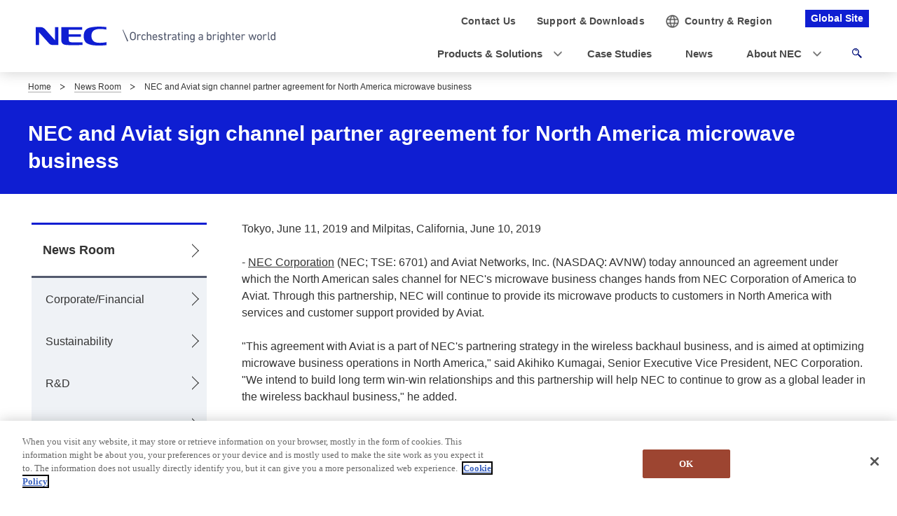

--- FILE ---
content_type: text/html; charset=UTF-8
request_url: https://www.nec.com/en/press/201906/global_20190611_02.html
body_size: 6946
content:
<!DOCTYPE HTML>

    <html lang="en">
      <head>
        <meta charset="UTF-8">
        <meta content="Aviat,microwave,Pasolink,channel,partner,America,United States,USA,wireless,backhaul" name="keywords">
        <meta content="NEC Corporation (NEC; TSE: 6701) and Aviat Networks, Inc. (NASDAQ: AVNW) today announced an agreement under which the North American sales channel for NEC's microwave business changes hands from NEC Corporation of America to Aviat." name="description">
        <title>NEC and Aviat sign channel partner agreement for North America microwave business: Press Releases | NEC</title>
        <link href="/iwov-resources/fixed-layout/2017v3-2column-Refined.css" rel="stylesheet" type="text/css">
        <meta content="width=device-width,initial-scale=1" name="viewport">
        <meta content="telephone=no" name="format-detection">
        <meta content="IE=edge" http-equiv="X-UA-Compatible">
        <link href="/nf_global/v3/common/css/reserve_top1.css" rel="stylesheet">
        <script src="/nf_global/v3/common/js/jquery.js"></script>
        <script src="/nf_global/v3/common/js/reserve_top1.js"></script>
        <link href="/nf_global/v3/common/css/master.css" rel="stylesheet" type="text/css">
        <script src="/nf_global/v3/common/js/init.js"></script>
        <link href="/nf_global/v3/common/css/reserve_top2.css" rel="stylesheet">
        <script src="/nf_global/v3/common/js/reserve_top2.js"></script>
        <meta content="en_US" property="og:locale">
        <meta content="NEC" property="og:site_name">
        <meta content="https://www.nec.com/en/press/201906/global_20190611_02.html" property="og:url">
        <meta content="article" property="og:type">
        <meta content="NEC Corporation (NEC; TSE: 6701) and Aviat Networks, Inc. (NASDAQ: AVNW) today announced an agreement under which the North American sales channel for NEC's microwave business changes hands from NEC Corporation of America to Aviat." property="og:description">
        <meta content="https://www.nec.com/en/press/201906/images/1102_ogp.jpg" property="og:image">
        <meta content="NEC and Aviat sign channel partner agreement for North America microwave business" property="og:title">
        <link href="//www.nec.com/en/press/201906/global_20190611_02.html" rel="canonical">
        <script src="//assets.adobedtm.com/37d5c4e7371ac8188d8c3ce88f739133254745ea/satelliteLib-9260490aec3b62c0e0323ab878d80640150d4d61.js"></script> 
                              <script>!function(e){var n="https://s.go-mpulse.net/boomerang/";if("False"=="True")e.BOOMR_config=e.BOOMR_config||{},e.BOOMR_config.PageParams=e.BOOMR_config.PageParams||{},e.BOOMR_config.PageParams.pci=!0,n="https://s2.go-mpulse.net/boomerang/";if(window.BOOMR_API_key="KBFTR-PAV64-8J39Z-CC5HZ-P53K2",function(){function e(){if(!o){var e=document.createElement("script");e.id="boomr-scr-as",e.src=window.BOOMR.url,e.async=!0,i.parentNode.appendChild(e),o=!0}}function t(e){o=!0;var n,t,a,r,d=document,O=window;if(window.BOOMR.snippetMethod=e?"if":"i",t=function(e,n){var t=d.createElement("script");t.id=n||"boomr-if-as",t.src=window.BOOMR.url,BOOMR_lstart=(new Date).getTime(),e=e||d.body,e.appendChild(t)},!window.addEventListener&&window.attachEvent&&navigator.userAgent.match(/MSIE [67]\./))return window.BOOMR.snippetMethod="s",void t(i.parentNode,"boomr-async");a=document.createElement("IFRAME"),a.src="about:blank",a.title="",a.role="presentation",a.loading="eager",r=(a.frameElement||a).style,r.width=0,r.height=0,r.border=0,r.display="none",i.parentNode.appendChild(a);try{O=a.contentWindow,d=O.document.open()}catch(_){n=document.domain,a.src="javascript:var d=document.open();d.domain='"+n+"';void(0);",O=a.contentWindow,d=O.document.open()}if(n)d._boomrl=function(){this.domain=n,t()},d.write("<bo"+"dy onload='document._boomrl();'>");else if(O._boomrl=function(){t()},O.addEventListener)O.addEventListener("load",O._boomrl,!1);else if(O.attachEvent)O.attachEvent("onload",O._boomrl);d.close()}function a(e){window.BOOMR_onload=e&&e.timeStamp||(new Date).getTime()}if(!window.BOOMR||!window.BOOMR.version&&!window.BOOMR.snippetExecuted){window.BOOMR=window.BOOMR||{},window.BOOMR.snippetStart=(new Date).getTime(),window.BOOMR.snippetExecuted=!0,window.BOOMR.snippetVersion=12,window.BOOMR.url=n+"KBFTR-PAV64-8J39Z-CC5HZ-P53K2";var i=document.currentScript||document.getElementsByTagName("script")[0],o=!1,r=document.createElement("link");if(r.relList&&"function"==typeof r.relList.supports&&r.relList.supports("preload")&&"as"in r)window.BOOMR.snippetMethod="p",r.href=window.BOOMR.url,r.rel="preload",r.as="script",r.addEventListener("load",e),r.addEventListener("error",function(){t(!0)}),setTimeout(function(){if(!o)t(!0)},3e3),BOOMR_lstart=(new Date).getTime(),i.parentNode.appendChild(r);else t(!1);if(window.addEventListener)window.addEventListener("load",a,!1);else if(window.attachEvent)window.attachEvent("onload",a)}}(),"".length>0)if(e&&"performance"in e&&e.performance&&"function"==typeof e.performance.setResourceTimingBufferSize)e.performance.setResourceTimingBufferSize();!function(){if(BOOMR=e.BOOMR||{},BOOMR.plugins=BOOMR.plugins||{},!BOOMR.plugins.AK){var n=""=="true"?1:0,t="",a="clqbj2ixykuhy2luyidq-f-f4ed81292-clientnsv4-s.akamaihd.net",i="false"=="true"?2:1,o={"ak.v":"39","ak.cp":"149063","ak.ai":parseInt("90873",10),"ak.ol":"0","ak.cr":8,"ak.ipv":4,"ak.proto":"h2","ak.rid":"48bd0a68","ak.r":51208,"ak.a2":n,"ak.m":"b","ak.n":"essl","ak.bpcip":"18.224.20.0","ak.cport":39140,"ak.gh":"23.209.83.9","ak.quicv":"","ak.tlsv":"tls1.3","ak.0rtt":"","ak.0rtt.ed":"","ak.csrc":"-","ak.acc":"","ak.t":"1769259527","ak.ak":"hOBiQwZUYzCg5VSAfCLimQ==lGO/dGo1v99GpHPRylAgctgRKuJJPv0tOp/x0/8w2TSVgFasUfu1AinOqdcvNDabHp5EYW/v8yNXPbUjyDpE9yErvn+Y8HYq/zvqX+uBAZoM+GN2xFML+uZdSeetNZWMTh3eT7k87ngHIw5W2a0qXz5fUtcohvCr3DqzDvUJqfzDEoDkIsdoesDX+VwdcZXURGmCdJDW6mD1r2r1UTCGkcNlmIDJWD0hb7ZICOcpX7bcK2gCNvPzc+Zwy3p2H5/ijjc/wjhS+nTF2P74Zi6kAvYkIr5KloSPcUWuZ3w6TljUi7dYYXv54aRDZBDUQV8c1SBWaX/RyqQ6wqub3FseWSNM2YXna2FscdDsSOEp44AdbpqBo42qVx8IhSJ/8LuFZuseZ45GjvdhgNUB4lUQKz5FQHSKHxrDqWuE4WqbLaQ=","ak.pv":"50","ak.dpoabenc":"","ak.tf":i};if(""!==t)o["ak.ruds"]=t;var r={i:!1,av:function(n){var t="http.initiator";if(n&&(!n[t]||"spa_hard"===n[t]))o["ak.feo"]=void 0!==e.aFeoApplied?1:0,BOOMR.addVar(o)},rv:function(){var e=["ak.bpcip","ak.cport","ak.cr","ak.csrc","ak.gh","ak.ipv","ak.m","ak.n","ak.ol","ak.proto","ak.quicv","ak.tlsv","ak.0rtt","ak.0rtt.ed","ak.r","ak.acc","ak.t","ak.tf"];BOOMR.removeVar(e)}};BOOMR.plugins.AK={akVars:o,akDNSPreFetchDomain:a,init:function(){if(!r.i){var e=BOOMR.subscribe;e("before_beacon",r.av,null,null),e("onbeacon",r.rv,null,null),r.i=!0}return this},is_complete:function(){return!0}}}}()}(window);</script></head>
      <body> <!--ls:begin[body]-->
        <div id="fb-root"> </div><script type="text/plain" class="optanon-category-C0004">(function(d, s, id) {
  var js, fjs = d.getElementsByTagName(s)[0];
  if (d.getElementById(id)) return;
  js = d.createElement(s); js.id = id;
  js.src = "//connect.facebook.net/en_US/sdk.js#xfbml=1&version=v2.0";
  fjs.parentNode.insertBefore(js, fjs);
}(document, 'script', 'facebook-jssdk'));</script>
        <div id="NFI-header">
          <script type="text/javascript">
<!--
var n16Locale="en";
//-->
</script> </div><header class="site-header-02 js-toFixedByScroll"><div class="inner">
            <div class="content">
              <div class="logo">
                <h1 class="siteName"><a href="//www.nec.com/"><img alt="NEC Orchestrating a brighter world" height=13 src="/nf_global/v3/common/img/site/header-img.png" width=175></a></h1> <!-- /.logo --> </div>
              <div class="languageLabel">
                <div class="inner">
                  <p>Global</p> <!-- /.inner --> </div> <!-- /.languageLabel --> </div><nav class="nav-global-02  js-request-headerUI" data-request="{
    &quot;className&quot;: &quot;headerHamburger&quot;,
    &quot;method&quot;: &quot;prepend&quot;,
    &quot;target&quot;: &quot;site-header-global&quot;,
    &quot;sp&quot;: {
        &quot;type&quot;: &quot;sync&quot;,
        &quot;syncTarget&quot;: &quot;site-header-search&quot;,
        &quot;default&quot;: &quot;hide&quot;
    },
    &quot;pc&quot;: {
        &quot;default&quot;: &quot;show&quot;
    }
}"><h2 class="str-hidden">Navigation</h2>
                <div class="content" id="site-header-global">
                  <div class="inner js-header-megaDropDown">
                    <ul aria-label="Global navigation" class="list of-global">
                      <li class="js-header-megaDropDown-hook"><a data-href="#site-header-global-content-ProductsAndSolutions" href="//www.nec.com/en/global/solutions/index.html"><span>Products &amp; Solutions</span></a></li>
                      <li><a href="//www.nec.com/en/case/index.html"><span>Case Studies</span></a></li>
                      <li><a href="//www.nec.com/en/press/index.html"><span>News</span></a></li>
                      <li class="js-header-megaDropDown-hook"><a data-href="#site-header-global-content-AboutNEC" href="//www.nec.com/en/global/about/index.html"><span>About NEC</span></a></li> <!-- /.list --> </ul>
                    <ul aria-label="Utility navigation" class="list of-utility">
                      <li class="of-contact"><a href="https://contact.nec.com/cgi-bin/contact/select_qc.cgi"><span>Contact Us</span></a></li>
                      <li class="of-supportAndDownload"><a href="//www.nec.com/en/global/support/index.html"><span>Support &amp; <br class="pc-hide">Downloads</span></a></li> <!-- /.list --> </ul> <!-- /.inner --> </div> <!-- /.content --> </div> <!-- /.nav-global-02 --></nav> <!-- /.content --> </div> <!-- /.inner --> </div> <!-- /.site-header-02 --></header>  <main class="site-main"><section class="sct-primary"><div class="str-outer-wide">
              <div class="str-inner">
                <h2 class="str-hidden">Breadcrumb navigation</h2><nav class="nav-location"><ul class="list">
                    <li><a href="/index.html">Home</a></li>
                    <li><a href="/en/press/index.html">News Room</a></li>
                    <li><b>NEC and Aviat sign channel partner agreement for North America microwave business</b></li> <!-- /.list --> </ul> <!-- /.nav-location --></nav><!-- /.str-inner --> </div> <!-- /.str-outer --> </div>
            <div class="str-pageTitle">
              <div class="inner">
                <h1 class="hdg">NEC and Aviat sign channel partner agreement for North America microwave business</h1> <!-- /.str-inner --> </div> <!-- /.str-pageTitle --> </div>
            <div class="ls-row str-column" id="ls-row-3-col-1-row-2">
              <div class="ls-col str-column-side" id="ls-row-3-col-1-row-2-col-1"><nav class="nav-local"><!--marsfinderoff: index-->
                  <h2 class="str-hidden">Local Navigation</h2>
                  <div class="root js-btn-nav-local"><b class="title">Menu</b><a href="/en/press/index.html?">News Room</a></div>
                  <div class="ls-row content" id="ls-row-3-col-1-row-2-col-1-row-1-col-2-row-1">
                    <ul class="list">
                      <li><span><a href="/en/press/category/corporate_financial.html?">Corporate/Financial</a></span></li>
                      <li><span><a href="/en/press/category/sustainability.html?">Sustainability</a></span></li>
                      <li><span><a href="/en/press/category/r_d.html?">R&amp;D</a></span></li>
                      <li><span><a href="/en/press/category/services_solutions.html?">Services/Solutions</a></span></li>
                      <li><span><a href="/en/press/category/computers_hardware.html?">Computers/Hardware</a></span></li>
                      <li><span><a href="/en/press/category/customer_wins.html?">Customer Wins</a></span></li> </ul>
                    <div class="ls-row str-link-side" id="ls-row-3-col-1-row-2-col-1-row-1-col-2-row-1-col-2-row-1"> </div> </div> <!--marsfinderon: index--></nav> </div>
              <div class="ls-row str-column-main" id="ls-row-3-col-1-row-2-col-2-row-1">
                <div class="str-outer">
                  <div class="str-inner">
                    <p class=" align-left">Tokyo, June 11, 2019 and Milpitas, California, June 10, 2019<br>
                      <br>-&nbsp;<a href="https://www.nec.com/">NEC Corporation</a> (NEC; TSE: 6701) and Aviat Networks, Inc. (NASDAQ: AVNW) today announced an agreement under which the North American sales channel for NEC's microwave business changes hands from NEC Corporation of America to Aviat. Through this partnership, NEC will continue to provide its microwave products to customers in North America with services and customer support provided by Aviat.<br>
                      <br>"This agreement with Aviat is a part of NEC's partnering strategy in the wireless backhaul business, and is aimed at optimizing microwave business operations in North America," said Akihiko Kumagai, Senior Executive Vice President, NEC Corporation. "We intend to build long term win-win relationships and this partnership will help NEC to continue to grow as a global leader in the wireless backhaul business," he added.<br>
                      <br>"We are delighted to enter into this partnership with NEC and to leverage our strong service and support capabilities to achieve a seamless transition for NEC's customers," states Michael Pangia, president and CEO, Aviat Networks. "NEC and Aviat share similar philosophies with respect to high quality and dependable technology and as we each continue to invest in our respective product portfolios we look forward to exploring broader cooperation with NEC and collaborating on potential future developments."</p> <!--/.str-inner --> </div> <!--/.str-outer --> </div>
                <div class="str-outer">
                  <div class="str-inner">
                    <p class=" align-center">***</p> <!--/.str-inner --> </div> <!--/.str-outer --> </div>
                <div class="str-outer">
                  <div class="str-inner">
                    <div class="comp-sns align-center">
                      <ul class="list">
                        <li class="of-facebook">
                          <div class="fb-like" data-action="like" data-layout="button_count" data-share="false" data-show-faces="false"> </div> </li>
                        <li class="of-twitter"><a class="twitter-share-button" data-lang="en_US" data-related="" data-via="" href="https://twitter.com/share">Tweet</a><script type="text/plain" class="optanon-category-C0004">!function(d,s,id){var js,fjs=d.getElementsByTagName(s)[0];if(!d.getElementById(id)){js=d.createElement(s);js.id=id;js.src="https://platform.twitter.com/widgets.js";fjs.parentNode.insertBefore(js,fjs);}}(document,"script","twitter-wjs");</script> </li>
                        <li class="of-linkedin">
                          <script src="//platform.linkedin.com/in.js" type="text/plain" class="optanon-category-C0004">lang: en_US</script>
                          <script type="IN/Share"></script> </li>
                        <li class="of-facebook-02">
                          <div class="fb-share-button" data-layout="button_count" data-mobile-iframe="true" data-size="small"><a class="fb-xfbml-parse-ignore" href="https://www.facebook.com/sharer/sharer.php?u&amp;src=sdkpreparse" target="_blank">Share</a></div> </li>
                        <li class="of-line">
                          <div class="line-it-button" data-lang="en" data-type="share-a" style="display: none;"> </div>
                          <script async="async" defer="defer" src="//scdn.line-apps.com/n/line_it/thirdparty/loader.min.js" type="text/plain" class="optanon-category-C0004"></script> </li> </ul> <!-- /.comp-sns --> </div> <!-- /.str-inner --> </div> <!-- /.str-outer --> </div>
                <div class="str-outer">
                  <div class="str-inner">
                    <p class=" align-left mt-70"><strong>About NEC Corporation</strong><br>NEC Corporation is a leader in the integration of IT and network technologies that benefit businesses and people around the world. The NEC Group globally provides "Solutions for Society" that promote the safety, security, efficiency and equality of society. Under the company's corporate message of "Orchestrating a brighter world," NEC aims to help solve a wide range of challenging issues and to create new social value for the changing world of tomorrow. For more information, visit NEC at <a href="https://www.nec.com/">https://www.nec.com</a>.<br>
                      <br><strong>About Aviat Networks<br></strong>Aviat Networks, Inc. is the leading expert in wireless transport solutions and works to provide dependable products, services and support to its customers. With more than one million systems sold into 170 countries worldwide, communications service providers and private network operators including state/local government, utility, federal government and defense organizations trust Aviat with their critical applications. Coupled with a long history of microwave innovations, Aviat provides a comprehensive suite of localized professional and support services enabling customers to drastically simplify both their networks and their lives. For more than 70 years, the experts at Aviat have delivered high performance products, simplified operations, and the best overall customer experience. Aviat Networks is headquartered in Milpitas, California. For more information, visit&nbsp;<a href="http://www.aviatnetworks.com/" target="_blank"><img alt="new window" class="icn" lang="en" src="/nf_global/v3/common/img/icn/_blank.png">www.aviatnetworks.com</a> or connect with Aviat Networks on <a href="http://twitter.com/#!/aviatnetworks" target="_blank"><img alt="new window" class="icn" lang="en" src="/nf_global/v3/common/img/icn/_blank.png">Twitter</a>,&nbsp;<a href="https://www.facebook.com/AviatNet" target="_blank"><img alt="new window" class="icn" lang="en" src="/nf_global/v3/common/img/icn/_blank.png">Facebook</a> and <a href="http://www.linkedin.com/company/779638?trk=tyah" target="_blank"><img alt="new window" class="icn" lang="en" src="/nf_global/v3/common/img/icn/_blank.png">LinkedIn</a>.</p> <!--/.str-inner --> </div> <!--/.str-outer --> </div>
                <div class="str-outer">
                  <div class="str-inner">
                    <div class="mod-box mt-70">
                      <div class="inner"><figure class="mod-media"> <span><img alt="Orchestrating a brighter world" src="/en/press/images/NEC_Obw_logo.jpg"></span> <!-- /.mod-media --></figure><div class="mod-txt">
                          <p>LinkedIn: <a href="https://www.linkedin.com/company/nec/" target="_blank"><img alt="new window" class="icn" lang="en" src="/nf_global/v3/common/img/icn/_blank.png">https://www.linkedin.com/company/nec/</a></p>
                          <p>YouTube: <a href="https://www.youtube.com/user/NECglobalOfficial" target="_blank"><img alt="new window" class="icn" lang="en" src="/nf_global/v3/common/img/icn/_blank.png">https://www.youtube.com/user/NECglobalOfficial</a></p>
                          <p>Facebook: <a href="https://www.facebook.com/nec.global/" target="_blank"><img alt="new window" class="icn" lang="en" src="/nf_global/v3/common/img/icn/_blank.png">https://www.facebook.com/nec.global/</a></p>
                          <p>Twitter: <a href="https://twitter.com/NEC_corp" target="_blank"><img alt="new window" class="icn" lang="en" src="/nf_global/v3/common/img/icn/_blank.png">https://twitter.com/NEC_corp</a></p> <!-- /.mod-txt --> </div>
                        <p><span class="fs-01">NEC is a registered trademark of NEC Corporation. All Rights Reserved. Other product or service marks mentioned herein are the trademarks of their respective owners. ©<script type="text/javascript">myDate = new Date() ;myYear = myDate.getFullYear ();document.write(myYear);</script> NEC Corporation.</span></p> <!-- /.inner --> </div> <!-- /.mod-box --> </div> <!-- /.inner --> </div> <!-- /.str-outer --> </div> </div> </div> </section> </main><footer class="site-footer"><div class="ls-area seg-primary" id="ls-row-4-area-1">
            <div id="NFI-footerlink">
              <script type="text/javascript">
<!--
var n18Locale="en";
//-->
</script> </div>
            <div class="str-outer-full">
              <div class="str-inner">
                <p class="scroll-top js-page-top"><a href="#top">Top of this page</a></p> </div> </div> </div>
          <div class="ls-area seg-secondary" id="ls-row-4-area-2">
            <div id="NFI-footer">
              <script type="text/javascript">
<!--
var n19Locale="en";
//-->
</script> </div>
            <div class="str-outer-wide">
              <div class="str-inner">
                <div class="wrap">
                  <ul class="list">
                    <li><a href="//www.nec.com/en/global/privacy/index.html">Privacy Policy</a></li>
                    <li><a href="//www.nec.com/en/global/terms/index.html">Terms of Use</a></li>
                    <li><a href="//www.nec.com/en/global/design/accessibility/index.html">Accessibility</a></li>
                    <li><a href="//www.nec.com/en/global/iss/index.html">Information Security</a></li>
                    <li><a href="https://contact.nec.com/cgi-bin/contact/select_qc.cgi">Contact Us</a></li>
                    <li><a href="//www.nec.com/en/global/sitemap/index.html">Site Map</a></li> <!-- /.list --> </ul>
                  <p class="copyright"><small>&copy; NEC Corporation</small></p> <!-- /.wrap --> </div> <!-- /.str-inner --> </div> <!-- /.str-outer-wide --> </div> </div> </footer><script type="text/javascript">
<!--
var sc = {};

sc.channel=""

sc.prop4=""

sc.prop5=""

sc.events=""

//--></script>
        <script type="text/javascript">_satellite.pageBottom();</script>
        <script type="text/javascript">
/* <![CDATA[ */
var google_conversion_id = 926898095;
var google_custom_params = window.google_tag_params;
var google_remarketing_only = true;
/* ]]> */
</script>
        <script src="//www.googleadservices.com/pagead/conversion.js" type="text/javascript">
</script>
        <noscript>
          <div style="display:inline;"><img alt="" height=1 src="//googleads.g.doubleclick.net/pagead/viewthroughconversion/926898095/?value=0&amp;guid=ON&amp;script=0" style="border-style:none;" width=1> </div> </noscript>
        <script src="/nf_global/v3/common/js/reserve_bottom1.js"></script>
        <script src="/nf_global/v3/common/js/template.common.js"></script>
        <script src="/nf_global/v3/common/js/run.js"></script>
        <script async="async" defer="defer" src="https://apis.google.com/js/platform.js">
{lang: 'en'}
</script>
        <script src="/nf_global/v3/common/js/reserve_bottom2.js"></script> <!--ls:end[body]--> </body> </html> 


--- FILE ---
content_type: text/html; charset=UTF-8
request_url: https://www.nec.com/en/nf_global/v3/common/header/header.html
body_size: 3115
content:
<header class="site-header-03 js-toFixedByScroll">
<div class="inner">
<div class="content">
<div class="logo">
<h1 class="siteName"><a href="//www.nec.com/">
<img src="/nf_global/v3/common/img/2021/site/header-img-04.svg" alt="NEC Orchestrating a brighter world" width="342" height="27">
</a></h1>
<!-- /.logo --></div>


<div class="languageLabel">
<div class="inner">
<p>Global Site</p>
<!-- /.inner --></div>
<!-- /.languageLabel --></div>


<div class="searchBox  js-request-headerUI" data-request="{
    &quot;className&quot;: &quot;headerSearch&quot;,
    &quot;method&quot;: &quot;prepend&quot;,
    &quot;target&quot;: &quot;site-header-search&quot;,
    &quot;sp&quot;: {
        &quot;type&quot;: &quot;sync&quot;,
        &quot;syncTarget&quot;: &quot;site-header-global&quot;
    },
    &quot;pc&quot;: true
}">
<div class="inner js-request-headerUI" data-request="{
    &quot;className&quot;: &quot;headerSearchClose&quot;,
    &quot;method&quot;: &quot;append&quot;,
    &quot;target&quot;: &quot;site-header-search&quot;,
    &quot;type&quot;: &quot;close&quot;
}" id="site-header-search">
<form class="form" action="/search/result.html" method="get" role="search">
<div class="input">
    <input type="search" name="q" placeholder="Enter Search Term" aria-label="Enter Search Term" autocomplete="off" required>
<input type="hidden" name="imgsize" value="3">
<!-- /.input --></div>

<div class="submit">
<button type="submit"><span><span><span>Search</span></span></span></button>
<!-- /.submit --></div>
<!-- /.form --></form>
<!-- /.inner --></div>
<!-- /.searchBox --></div>


<nav class="nav-global-02  js-request-headerUI" data-request="{
    &quot;className&quot;: &quot;headerHamburger&quot;,
    &quot;method&quot;: &quot;prepend&quot;,
    &quot;target&quot;: &quot;site-header-global&quot;,
    &quot;sp&quot;: {
        &quot;type&quot;: &quot;sync&quot;,
        &quot;syncTarget&quot;: &quot;site-header-search&quot;,
        &quot;default&quot;: &quot;hide&quot;
    },
    &quot;pc&quot;: {
        &quot;default&quot;: &quot;show&quot;
    }
}">
<h2 class="str-hidden">Navigation</h2>
<div class="content" id="site-header-global">
<div class="inner js-header-megaDropDown">

<ul class="list of-utility" aria-label="Utility navigation">
    <li class="of-contact"><a href="https://contact.nec.com/cgi-bin/contact/select_qc.cgi"><span>Contact Us</span></a></li>
    <li class="of-supportAndDownload"><a href="//www.nec.com/en/global/support/index.html"><span>Support &amp; <br class="pc-hide">Downloads</span></a></li>
    <li class="of-countryAndRegion"><a href="//www.nec.com/en/global/about/country_region.html" target="newwindow"><span>Country &amp; <br class="pc-hide">Region</span></a></li>
<!-- /.list --></ul>

<ul class="list of-global" aria-label="Global navigation">
<li class="js-header-megaDropDown-hook"><a href="//www.nec.com/en/global/solutions/index.html" data-href="#site-header-global-content-ProductsAndSolutions"><span>Products &amp; Solutions</span></a></li>
<li><a href="//www.nec.com/en/case/index.html" onclick="var s=s_gi('neccom'); s.tl(this,'o','nav_cas',null,'navigate');return false"><span>Case Studies</span></a></li>
<li><a href="//www.nec.com/en/press/index.html" onclick="var s=s_gi('neccom'); s.tl(this,'o','nav_new',null,'navigate');return false"><span>News</span></a></li>
<li class="js-header-megaDropDown-hook"><a href="//www.nec.com/en/global/about/index.html" data-href="#site-header-global-content-AboutNEC"><span>About NEC</span></a></li>
    <!-- /.list --></ul>


<!-- /.inner --></div>
<!-- /.content --></div>
<!-- /.nav-global-02 --></nav>


<div class="globalChild">
    <section id="site-header-global-content-ProductsAndSolutions" class="content js-request-headerUI" data-request="{
        &quot;className&quot;: &quot;headerGlobalContentClose&quot;,
        &quot;method&quot;: &quot;append&quot;,
        &quot;target&quot;: &quot;this&quot;,
        &quot;type&quot;: &quot;close&quot;
    }">
    <div class="inner-02">
    <div class="hdg">
        <h3 class="inner"><a href="//www.nec.com/en/global/solutions/index.html" onclick="var s=s_gi('neccom'); s.tl(this,'o','nav_sol',null,'navigate');return false">Products &amp; Solutions</a></h3>
    <!-- /.hdg --></div>
    
    <div class="content">
    <ul class="list of-flex-3col">
    <li>
    <p class="title">Industries</p>
    <ul class="childList">
        <li><a href="//www.nec.com/en/global/solutions/space/" onclick="var s=s_gi('neccom'); s.tl(this,'o','nav_spa',null,'navigate');return false">Aerospace</a></li>
        <li><a href="//www.nec.com/en/global/solutions/agri/index.html" onclick="var s=s_gi('neccom'); s.tl(this,'o','nav_ind01',null,'navigate');return false">Agriculture</a></li>
        <li><a href="//www.nec.com/en/global/solutions/safety/aviation/index.html" onclick="var s=s_gi('neccom'); s.tl(this,'o','nav_ind02',null,'navigate');return false">Aviation</a></li>
        <li><a href="//www.nec.com/en/global/solutions/finance/" onclick="var s=s_gi('neccom'); s.tl(this,'o','nav_ind10',null,'navigate');return false">Finance</a></li>
        <li><a href="//www.nec.com/en/global/solutions/digitalgovernment/index.html" onclick="var s=s_gi('neccom'); s.tl(this,'o','nav_ind04',null,'navigate');return false">Government</a></li>
        <li><a href="//www.nec.com/en/global/solutions/healthcare.html" onclick="var s=s_gi('neccom'); s.tl(this,'o','nav_ind11',null,'navigate');return false">Healthcare</a></li>
        <li><a href="//www.nec.com/en/global/solutions/enterprise/logistics.html" onclick="var s=s_gi('neccom'); s.tl(this,'o','nav_ind06',null,'navigate');return false">Logistics</a></li>
        <li><a href="//www.nec.com/en/global/solutions/enterprise/manufacturing.html" onclick="var s=s_gi('neccom'); s.tl(this,'o','nav_ind07',null,'navigate');return false">Manufacturing</a></li>
        <li><a href="//www.nec.com/en/global/solutions/enterprise/retail.html" onclick="var s=s_gi('neccom'); s.tl(this,'o','nav_ind08',null,'navigate');return false">Retail</a></li>
        <li><a href="//www.nec.com/en/global/solutions/5g/" onclick="var s=s_gi('neccom'); s.tl(this,'o','nav_net03',null,'navigate');return false">Telecom</a></li>
        <li><a href="//www.nec.com/en/global/solutions/transportation/index.html" onclick="var s=s_gi('neccom'); s.tl(this,'o','nav_ind09',null,'navigate');return false">Transportation</a></li>
    <!-- /.childList --></ul>
    </li>
    <li>
    <p class="title">Solutions &amp; Services</p>
    <ul class="childList">
        <li><a href="//www.nec.com/en/global/solutions/ai/" onclick="var s=s_gi('neccom'); s.tl(this,'o','nav_ai02',null,'navigate');return false">AI（Artificial Intelligence）</a></li>
        <li><a href="//www.nec.com/en/global/solutions/biometrics/index.html" onclick="var s=s_gi('neccom'); s.tl(this,'o','nav_bio01',null,'navigate');return false">Biometric Authentication</a></li>
        <li><a href="//www.nec.com/en/global/solutions/cloud/" onclick="var s=s_gi('neccom'); s.tl(this,'o','nav_clo',null,'navigate');return false">Cloud</a></li>
        <li><a href="//www.nec.com/en/global/solutions/disaster-management/" onclick="var s=s_gi('neccom'); s.tl(this,'o','nav_sas08',null,'navigate');return false">Disaster Preparedness</a></li>
        <li><a href="//www.nec.com/en/global/solutions/monitor.html" onclick="var s=s_gi('neccom'); s.tl(this,'o','nav_sas01',null,'navigate');return false">Display &amp; Digital Signage</a></li>
        <li><a href="//www.nec.com/en/global/solutions/dx/offering/design/" onclick="var s=s_gi('neccom'); s.tl(this,'o','nav_sas06',null,'navigate');return false">DX design consulting service</a></li>
        <li><a href="//www.nec.com/en/global/solutions/5g/" onclick="var s=s_gi('neccom'); s.tl(this,'o','nav_sas04',null,'navigate');return false">Network Solutions</a></li>
    <li><a href="//www.nec.com/en/global/solutions/security.html" onclick="var s=s_gi('neccom'); s.tl(this,'o','nav_sas03',null,'navigate');return false">Safety</a></li>
    <li><a href="//www.nec.com/en/global/solutions/secure-computation/index.html" onclick="var s=s_gi('neccom'); s.tl(this,'o','nav_sas07',null,'navigate');return false">Secure Computation</a></li>
    <li><a href="//www.nec.com/en/global/solutions/safercities/" onclick="var s=s_gi('neccom'); s.tl(this,'o','nav_sas05',null,'navigate');return false">Smart City</a></li>
        <!-- /.childList --></ul>
    </li>
    <li>
    <p class="title">Products</p>
    <ul class="childList">
        <li><a href="//www.nec.com/en/global/solutions/server.html" onclick="var s=s_gi('neccom'); s.tl(this,'o','nav_prod01',null,'navigate');return false">Computers</a></li>
        <li><a href="//www.nec.com/en/global/solutions/embedded.html" onclick="var s=s_gi('neccom'); s.tl(this,'o','nav_prod03',null,'navigate');return false">Embedded Systems</a></li>
        <li><a href="//www.nec.com/en/global/solutions/network.html" onclick="var s=s_gi('neccom'); s.tl(this,'o','nav_prod06',null,'navigate');return false">Network Products</a></li>
        <li><a href="//www.nec.com/en/global/solutions/software.html" onclick="var s=s_gi('neccom'); s.tl(this,'o','nav_prod07',null,'navigate');return false">Software</a></li>
        <!-- /.childList --></ul>
    </li>
    
    <!-- /.list --></ul>
    <!-- /.content --></div>
    
    <!-- /.inner-02 --></div>
    <!-- /.content --></section>

<section id="site-header-global-content-AboutNEC" class="content js-request-headerUI" data-request="{
    &quot;className&quot;: &quot;headerGlobalContentClose&quot;,
    &quot;method&quot;: &quot;append&quot;,
    &quot;target&quot;: &quot;this&quot;,
    &quot;type&quot;: &quot;close&quot;
}">
<div class="inner-02">
<div class="hdg">
    <h3 class="inner"><a href="//www.nec.com/en/global/about/index.html" onclick="var s=s_gi('neccom'); s.tl(this,'o','nav_prf',null,'navigate');return false">About NEC</a></h3>
<!-- /.hdg --></div>

<div class="childNav js-childNav">
<div class="secondNav">
<ul class="list">
<li><a href="#childNavItem-01" id="childNavList-01" class="js-childNav-hook">Corporate Profile</a></li>
<li><a href="#childNavItem-04" id="childNavList-04" class="js-childNav-hook">Investor Relations</a></li>
<li><a href="#childNavItem-05" id="childNavList-05" class="js-childNav-hook">Research &amp; Development / New Business Development</a></li>
<li><a href="#childNavItem-06" id="childNavList-06" class="js-childNav-hook">Sustainability</a></li>
<li><a href="//www.nec.com/en/press/index.html" onclick="var s=s_gi('neccom'); s.tl(this,'o','nav_pre01',null,'navigate');return false">News</a></li>
<li><a href="//www.nec.com/en/global/ad/index.html" onclick="var s=s_gi('neccom'); s.tl(this,'o','nav_ad01',null,'navigate');return false">Advertising</a></li>
<li><a href="#childNavItem-07" id="childNavList-07" class="js-childNav-hook">Showroom</a></li>
<li><a href="//www.nec.com/en/global/insights/index.html" onclick="var s=s_gi('neccom'); s.tl(this,'o','nav_ins01',null,'navigate');return false">NEC Insights</a></li>
<!-- /.list --></ul>
<!-- /.secondNav --></div>

<div class="detailItemWrap">
<div class="detailItem" id="childNavItem-01" aria-labelledby="childNavList-01">
<div class="thirdNav-02">
<ul class="list">
<li class="overview"><a href="//www.nec.com/en/global/about/corporate_profile.html" onclick="var s=s_gi('neccom'); s.tl(this,'o','nav_cor01',null,'navigate');return false">Corporate Profile : TOP</a>
<ul class="childList">
<li><a href="//www.nec.com/en/global/about/topmessage.html" onclick="var s=s_gi('neccom'); s.tl(this,'o','nav_cor02',null,'navigate');return false">Message from the President and CEO</a></li>
<li><a href="//www.nec.com/en/global/about/profile.html" onclick="var s=s_gi('neccom'); s.tl(this,'o','nav_cor03',null,'navigate');return false">Profile</a></li>
<li><a href="//www.nec.com/en/global/office/index.html" onclick="var s=s_gi('neccom'); s.tl(this,'o','nav_cor04',null,'navigate');return false">NEC Worldwide</a></li>
<li><a href="//www.nec.com/en/global/about/executives/directors.html" onclick="var s=s_gi('neccom'); s.tl(this,'o','nav_cor05',null,'navigate');return false">Management</a></li>
<li><a href="//www.nec.com/en/global/about/governance.html" onclick="var s=s_gi('neccom'); s.tl(this,'o','nav_cor06',null,'navigate');return false">Corporate Governance</a></li>
<li><a href="//www.nec.com/en/global/purchasing/index.html" onclick="var s=s_gi('neccom'); s.tl(this,'o','nav_cor07',null,'navigate');return false">Procurement</a></li>
<li><a href="//www.nec.com/en/global/about/history.html" onclick="var s=s_gi('neccom'); s.tl(this,'o','nav_cor08',null,'navigate');return false">History</a></li>
<li><a href="//www.nec.com/en/global/about/the-nec-way.html" onclick="var s=s_gi('neccom'); s.tl(this,'o','nav_cor09',null,'navigate');return false">NEC Way</a></li>
<li><a href="//www.nec.com/en/global/about/purpose/index.html" onclick="var s=s_gi('neccom'); s.tl(this,'o','nav_cor13',null,'navigate');return false">Purpose</a></li>
<li><a href="//www.nec.com/en/global/about/vision/" onclick="var s=s_gi('neccom'); s.tl(this,'o','nav_cor12',null,'navigate');return false">NEC 2030VISION</a></li>
<li><a href="//www.nec.com/en/event/index.html" onclick="var s=s_gi('neccom'); s.tl(this,'o','nav_cor11',null,'navigate');return false">Event Calendar</a></li>
</ul>
</li>
<!-- /.list --></ul>
<div class="other">
<p class="title">Related Link</p>
<ul class="list">
<li><a href="//www.nec.com/en/global/socialmedia/index.html" onclick="var s=s_gi('neccojp'); s.tl(this,'o','nav_cor15',null,'navigate');return false">NEC official social media accounts</a></li>
<!-- /.list --></ul>
<!-- /.other --></div>

<!-- /.thirdNav --></div>
<!-- /.detailItem --></div>


<div class="detailItem" id="childNavItem-04" aria-labelledby="childNavList-04">
<div class="thirdNav-02">
<ul class="list">
<li class="overview"><a href="//www.nec.com/en/global/ir/" onclick="var s=s_gi('neccom'); s.tl(this,'o','nav_ir01',null,'navigate');return false">Investor Relations : TOP</a>
<ul class="childList">
<li><a href="//www.nec.com/en/global/ir/corporate/index.html" onclick="var s=s_gi('neccom'); s.tl(this,'o','nav_ir02',null,'navigate');return false">Company Overview</a></li>
<li><a href="//www.nec.com/en/global/ir/events/index.html" onclick="var s=s_gi('neccom'); s.tl(this,'o','nav_ir03',null,'navigate');return false">Presentations &amp; Events</a></li>
<li><a href="//www.nec.com/en/global/ir/library/index.html" onclick="var s=s_gi('neccom'); s.tl(this,'o','nav_ir04',null,'navigate');return false">Financial Documents</a></li>
<li><a href="//www.nec.com/en/global/ir/finance/index.html" onclick="var s=s_gi('neccom'); s.tl(this,'o','nav_ir05',null,'navigate');return false">Historical Data</a></li>
<li><a href="//www.nec.com/en/global/ir/stock/index.html" onclick="var s=s_gi('neccom'); s.tl(this,'o','nav_ir06',null,'navigate');return false">Stocks and Bonds</a></li>
</ul>
</li>
<!-- /.list --></ul>
<div class="other">
<p class="title">Related Link</p>
<ul class="list">
<li><a href="//www.nec.com/en/global/socialmedia/index.html" onclick="var s=s_gi('neccojp'); s.tl(this,'o','nav_ir08',null,'navigate');return false">NEC official social media accounts</a></li>
<!-- /.list --></ul>
<!-- /.other --></div>
<!-- /.thirdNav --></div>
<!-- /.detailItem --></div>

<div class="detailItem" id="childNavItem-05" aria-labelledby="childNavList-05">
<div class="thirdNav-02">
<ul class="list">
<li class="overview"><a href="//www.nec.com/en/global/rd/index.html" onclick="var s=s_gi('neccom'); s.tl(this,'o','nav_rd01',null,'navigate');return false">Research &amp; Development : TOP</a>
<ul class="childList">
<li><a href="//www.nec.com/en/global/innovation/index.html" onclick="var s=s_gi('neccom'); s.tl(this,'o','nav_rd02',null,'navigate');return false">New Business Development</a></li>
<li><a href="//www.nec.com/en/global/intellectual-property/index.html" onclick="var s=s_gi('neccom'); s.tl(this,'o','nav_rd03',null,'navigate');return false">Intellectual Property</a></li>
</ul>
</li>
<!-- /.list --></ul>
<div class="other">
<p class="title">Related Link</p>
<ul class="list">
<li><a href="//www.nec.com/en/global/socialmedia/index.html" onclick="var s=s_gi('neccojp'); s.tl(this,'o','nav_ir08',null,'navigate');return false">NEC official social media accounts</a></li>
<!-- /.list --></ul>
<!-- /.other --></div>
<!-- /.thirdNav --></div>
<!-- /.detailItem --></div>

<div class="detailItem" id="childNavItem-06" aria-labelledby="childNavList-06">
<div class="thirdNav-02">
<ul class="list">
<li class="overview"><a href="//www.nec.com/en/global/csr/" onclick="var s=s_gi('neccom'); s.tl(this,'o','nav_csr01',null,'navigate');return false">Sustainability : TOP</a>
<ul class="childList">
<li><a href="//www.nec.com/en/global/sdgs/index.html" onclick="var s=s_gi('neccom'); s.tl(this,'o','nav_csr04',null,'navigate');return false">Actions to achieve SDGs</a></li>
<li><a href="//www.nec.com/en/global/sdgs/innovators/index.html" onclick="var s=s_gi('neccom'); s.tl(this,'o','nav_csr08',null,'navigate');return false">Co-creation with International Organizations</a></li>
<li><a href="//www.nec.com/en/global/community/index.html" onclick="var s=s_gi('neccom'); s.tl(this,'o','nav_csr02',null,'navigate');return false">Corporate Citizenship Initiatives</a></li>
<li><a href="//www.nec.com/en/global/csr/eco/index.html" onclick="var s=s_gi('neccom'); s.tl(this,'o','nav_csr03',null,'navigate');return false">Approaches to Environmental Issues</a></li>
<li><a href="//www.nec.com/en/global/inclusion-diversity/" onclick="var s=s_gi('neccom'); s.tl(this,'o','nav_csr05',null,'navigate');return false">Inclusion & Diversity</a></li>
<li><a href="//www.nec.com/en/global/cs/index.html" onclick="var s=s_gi('neccom'); s.tl(this,'o','nav_csr06',null,'navigate');return false">NEC's Customer Satisfaction Enhancement Activities</a></li>
</ul>
</li>
<!-- /.list --></ul>
<div class="other">
<p class="title">Related Link</p>
<ul class="list">
<li><a href="//www.nec.com/en/global/socialmedia/index.html" onclick="var s=s_gi('neccojp'); s.tl(this,'o','nav_csr09',null,'navigate');return false">NEC official social media accounts</a></li>
<!-- /.list --></ul>
<!-- /.other --></div>
<!-- /.thirdNav --></div>
<!-- /.detailItem --></div>

<div class="detailItem" id="childNavItem-07" aria-labelledby="childNavList-07">
<div class="thirdNav-02">
<ul class="list">
<li class="overview">Showroom
<ul class="childList">
<li><a href="//www.nec.com/en/global/fch/index.html" onclick="var s=s_gi('neccom'); s.tl(this,'o','nav_sho01',null,'navigate');return false">Future Creation HUB［Tokyo］</a></li></ul>
</li>
<!-- /.list --></ul>
<div class="other">
<p class="title">Related Link</p>
<ul class="list">
<li><a href="//www.nec.com/en/global/socialmedia/index.html" onclick="var s=s_gi('neccojp'); s.tl(this,'o','nav_sho05',null,'navigate');return false">NEC official social media accounts</a></li>
<!-- /.list --></ul>
<!-- /.other --></div>
<!-- /.thirdNav --></div>
<!-- /.detailItem --></div>

<!-- /.detailItemWrap --></div>
<!-- /.childNav --></div>
<!-- /.inner-02 --></div>
<!-- /.content --></section>
 
<script type="text/javascript">
    var utag_data = {
    }
    </script>
    <!-- Loading script asynchronously -->
    <script type="text/javascript">
    (function(a,b,c,d){
    a='https://tags.tiqcdn.com/utag/nec/main/prod/utag.js';
    b=document;c='script';d=b.createElement(c);d.src=a;d.type='text/java'+c;d.async=true;
    a=b.getElementsByTagName(c)[0];a.parentNode.insertBefore(d,a);
    })();
    </script>

<!-- /.globalChild --></div>
<!-- /.content --></div>
<!-- /.inner --></div>
<!-- /.site-header-03 --></header>

--- FILE ---
content_type: text/css
request_url: https://www.nec.com/nf_global/v3/common/css/master.css
body_size: 91391
content:
@charset "UTF-8";/*! normalize.css v4.1.1 | MIT License | github.com/necolas/normalize.css */html{font-family:sans-serif;-ms-text-size-adjust:100%;-webkit-text-size-adjust:100%}body{margin:0}article,aside,details,figcaption,figure,footer,header,main,menu,nav,section,summary{display:block}audio,canvas,progress,video{display:inline-block}audio:not([controls]){display:none;height:0}progress{vertical-align:baseline}[hidden],template{display:none}a{background-color:transparent;-webkit-text-decoration-skip:objects}a:active,a:hover{outline-width:0}abbr[title]{text-decoration:underline;text-decoration:underline dotted;border-bottom:none;-webkit-text-decoration:underline dotted}b,strong{font-weight:inherit}b,strong{font-weight:bolder}dfn{font-style:italic}h1{font-size:2em;margin:.67em 0}mark{color:#000;background-color:#ff0}small{font-size:80%}sub,sup{font-size:75%;line-height:0;vertical-align:baseline;position:relative}sub{bottom:-.25em}sup{top:-.5em}img{border-style:none}svg:not(:root){overflow:hidden}code,kbd,pre,samp{font-family:monospace,monospace;font-size:1em}figure{margin:1em 40px}hr{overflow:visible;box-sizing:content-box;height:0}button,input,optgroup,select,textarea{font:inherit;margin:0}optgroup{font-weight:700}button,input{overflow:visible}button,select{text-transform:none}[type=reset],[type=submit],button,html [type=button]{-webkit-appearance:button}[type=button]::-moz-focus-inner,[type=reset]::-moz-focus-inner,[type=submit]::-moz-focus-inner,button::-moz-focus-inner{padding:0;border-style:none}[type=button]:-moz-focusring,[type=reset]:-moz-focusring,[type=submit]:-moz-focusring,button:-moz-focusring{outline:1px dotted ButtonText}fieldset{margin:0 2px;padding:.35em .625em .75em;border:1px solid silver}legend{white-space:normal;color:inherit;display:table;box-sizing:border-box;max-width:100%;padding:0}textarea{overflow:auto}[type=checkbox],[type=radio]{box-sizing:border-box;padding:0}[type=number]::-webkit-inner-spin-button,[type=number]::-webkit-outer-spin-button{height:auto}[type=search]{-webkit-appearance:textfield;outline-offset:-2px}[type=search]::-webkit-search-cancel-button,[type=search]::-webkit-search-decoration{-webkit-appearance:none}::-webkit-input-placeholder{color:inherit;opacity:.54}::-webkit-file-upload-button{font:inherit;-webkit-appearance:button}.slick-slider{position:relative;display:block;box-sizing:border-box;-webkit-user-select:none;-ms-user-select:none;user-select:none;-webkit-touch-callout:none;touch-action:pan-y;-webkit-tap-highlight-color:transparent}.slick-list{position:relative;display:block;overflow:hidden;margin:0;padding:0}.slick-list:focus{outline:0}.slick-list.dragging{cursor:pointer}.slick-slider .slick-list,.slick-slider .slick-track{-webkit-transform:translate3d(0,0,0);transform:translate3d(0,0,0)}.slick-track{position:relative;top:0;left:0;display:block}.slick-track:after,.slick-track:before{display:table;content:""}.slick-track:after{clear:both}.slick-loading .slick-track{visibility:hidden}.slick-slide{display:none;float:left;height:100%;min-height:1px}[dir=rtl] .slick-slide{float:right}.slick-slide img{display:block}.slick-slide.slick-loading img{display:none}.slick-slide.dragging img{pointer-events:none}.slick-initialized .slick-slide{display:block}.slick-loading .slick-slide{visibility:hidden}.slick-vertical .slick-slide{display:block;height:auto;border:1px solid transparent}.slick-arrow.slick-hidden{display:none}.slick-next,.slick-prev{font-size:0;line-height:0;color:transparent;background:0 0;position:absolute;top:50%;display:block;width:20px;height:20px;padding:0;cursor:pointer;-webkit-transform:translate(0,-50%);transform:translate(0,-50%);border:none;outline:0}.slick-next:focus,.slick-next:hover,.slick-prev:focus,.slick-prev:hover{color:transparent;background:0 0;outline:0}.slick-next.slick-disabled:before,.slick-prev.slick-disabled:before{opacity:.25}.slick-prev{left:-25px}[dir=rtl] .slick-prev{right:-25px;left:auto}.slick-prev:before{content:"←"}[dir=rtl] .slick-prev:before{content:"→"}.slick-next{right:-25px}[dir=rtl] .slick-next{right:auto;left:-25px}.slick-next:before{content:"→"}[dir=rtl] .slick-next:before{content:"←"}.slick-dotted.slick-slider{margin-bottom:30px}.slick-dots{text-align:center;position:absolute;bottom:-25px;display:block;width:100%;margin:0;padding:0;list-style:none}.slick-dots li{position:relative;display:inline-block;width:20px;height:20px;margin:0 5px;padding:0;cursor:pointer}.slick-dots li button{font-size:0;line-height:0;color:transparent;background:0 0;display:block;width:20px;height:20px;padding:5px;cursor:pointer;border:0}.slick-dots li button:focus:before,.slick-dots li button:hover:before{opacity:1}.slick-dots li button:before{font-size:.6rem;line-height:20px;text-align:center;color:#000;position:absolute;top:0;left:0;width:20px;height:20px;content:"•";opacity:.25;-webkit-font-smoothing:antialiased;-moz-osx-font-smoothing:grayscale}.slick-dots li.slick-active button:before{color:#000;opacity:.75}#fancybox-loading{position:fixed;z-index:1104;top:50%;left:50%;display:none;overflow:hidden;width:40px;height:40px;margin-top:-20px;margin-left:-20px;cursor:pointer}#fancybox-loading div{background-image:url(fancybox.png);position:absolute;top:0;left:0;width:40px;height:480px}#fancybox-overlay{position:absolute;z-index:1100;top:0;left:0;display:none;width:100%}#fancybox-tmp{display:none;overflow:auto;margin:0;padding:0;border:0}#fancybox-wrap{position:absolute;z-index:1101;top:0;left:0;display:none;padding:20px;outline:0}#fancybox-outer{background:#fff;position:relative;width:100%;height:100%}#fancybox-content{position:relative;z-index:1102;width:0;height:0;padding:0;border:0 solid #fff}@-moz-document url-prefix(){#fancybox-content:focus{outline:1px dotted #fff}}#fancybox-hide-sel-frame{background:0 0;position:absolute;z-index:1101;top:0;left:0;width:100%;height:100%}#fancybox-close{background:transparent url(fancybox.png) -40px 0;position:absolute;z-index:1103;top:-15px;right:-15px;display:none;width:30px;height:30px;cursor:pointer}#fancybox-error{font:normal 12px/20px Arial;color:#444;margin:0;padding:14px}#fancybox-img{line-height:0;vertical-align:top;width:100%;height:100%;margin:0;padding:0;border:none}#fancybox-frame{display:block;width:100%;height:100%;border:none}#fancybox-left,#fancybox-right{background:transparent url(blank.gif);position:absolute;z-index:1102;bottom:0;display:none;width:35%;height:100%;cursor:pointer;outline:0}#fancybox-left{left:0}#fancybox-right{right:0}#fancybox-left-ico,#fancybox-right-ico{position:absolute;z-index:1102;top:50%;left:-9999px;display:block;width:30px;height:30px;margin-top:-15px;cursor:pointer}#fancybox-left-ico{background-image:url(fancybox.png);background-position:-40px -30px}#fancybox-right-ico{background-image:url(fancybox.png);background-position:-40px -60px}#fancybox-left:hover,#fancybox-right:hover{visibility:visible}#fancybox-left:hover span{left:20px}#fancybox-right:hover span{right:20px;left:auto}.fancybox-bg{position:absolute;z-index:1001;width:20px;height:20px;margin:0;padding:0;border:0}#fancybox-bg-n{background-image:url(fancybox-x.png);top:-20px;left:0;width:100%}#fancybox-bg-ne{background-image:url(fancybox.png);background-position:-40px -162px;top:-20px;right:-20px}#fancybox-bg-e{background-image:url(fancybox-y.png);background-position:-20px 0;top:0;right:-20px;height:100%}#fancybox-bg-se{background-image:url(fancybox.png);background-position:-40px -182px;right:-20px;bottom:-20px}#fancybox-bg-s{background-image:url(fancybox-x.png);background-position:0 -20px;bottom:-20px;left:0;width:100%}#fancybox-bg-sw{background-image:url(fancybox.png);background-position:-40px -142px;bottom:-20px;left:-20px}#fancybox-bg-w{background-image:url(fancybox-y.png);top:0;left:-20px;height:100%}#fancybox-bg-nw{background-image:url(fancybox.png);background-position:-40px -122px;top:-20px;left:-20px}#fancybox-title{font-family:Helvetica;font-size:1.2rem;z-index:1102}.fancybox-title-inside{text-align:center;color:#333;background:#fff;position:relative;padding-bottom:10px}.fancybox-title-outside{color:#fff;padding-top:10px}.fancybox-title-over{text-align:left;color:#fff;position:absolute;bottom:0;left:0}#fancybox-title-over{background-image:url(fancy_title_over.png);display:block;padding:10px}.fancybox-title-float{position:absolute;bottom:-20px;left:0;height:32px}#fancybox-title-float-wrap{width:auto;border-collapse:collapse;border:none}#fancybox-title-float-wrap td{white-space:nowrap;border:none}#fancybox-title-float-left{background:url(fancybox.png) -40px -90px no-repeat;padding:0 0 0 15px}#fancybox-title-float-main{font-weight:700;line-height:29px;color:#fff;background:url(fancybox-x.png) 0 -40px;padding:0 0 3px 0}#fancybox-title-float-right{background:url(fancybox.png) -55px -90px no-repeat;padding:0 0 0 15px}.mod-hdg-l1,.str-contact,.str-navigation,.str-outer,.str-outer-narrow,.str-outer-wide,.str-outer-wide-02,.str-pageTitle,.str-stepList{padding:0 10px}.mod-hdg-l1>.inner>.language>.list::after,.mod-input-check>.list::after,.mod-input-radio>.list::after,.mod-list-category>.list::after,.mod-list-thisCategory>.list::after,.mod-list-thisCategory>.list>div>dd>ul::after,.mod-media-lyt-flt::after,.nav-location>.list::after,.str-pageTitle>.inner>.language>.list::after{display:block;clear:both;content:""}.mod-inline-modal-wrap>.mod-inline-modal-contents>.mod-inline-modal-inner>.body>:first-child,.mod-inline-modal-wrap>.mod-inline-modal-contents>.mod-inline-modal-inner>.footer>:first-child,.mod-inline-modal-wrap>.mod-inline-modal-contents>.mod-inline-modal-inner>.header>:first-child,.mod-lyt-full-form>.form-inputLyt>:first-child,.mod-media-article-02>.col>.container>.btnArea>:first-child,.mod-media-article-02>.col>.container>.content>:first-child,.mod-media-article-02>.col>.container>:first-child,.mod-media-article>.inner>.contents .btnArea>:first-child,.mod-media-article>.inner>.contents>:first-child,.str-mainvisual-carousel-01 .slide-content>.inner>:first-child,.str-outer>:first-child{margin-top:0!important}.mod-inline-modal-wrap>.mod-inline-modal-contents>.mod-inline-modal-inner>.body>:last-child,.mod-inline-modal-wrap>.mod-inline-modal-contents>.mod-inline-modal-inner>.footer>:last-child,.mod-inline-modal-wrap>.mod-inline-modal-contents>.mod-inline-modal-inner>.header>:last-child,.mod-lyt-full-form>.form-inputLyt>:last-child,.mod-media-article-02>.col>.container>.btnArea>:last-child,.mod-media-article-02>.col>.container>.content>:last-child,.mod-media-article-02>.col>.container>:last-child,.mod-media-article>.inner>.contents .btnArea>:last-child,.mod-media-article>.inner>.contents>:last-child,.str-mainvisual-carousel-01 .slide-content>.inner>:last-child,.str-outer>:last-child{margin-bottom:0!important}.mod-form-trendSearch .mt-0,.mod-link-03 .mt-0,.mod-link-columnList .mt-0,.mod-media-article .mt-0,.mod-media-article-02 .mt-0,.mod-media-horizontal .mt-0,.mod-pnl-index .mt-0,.mod-pnl-index2 .mt-0,.mod-pnl-indexBnr .mt-0,.mt-0.mod-form-trendSearch,.mt-0.mod-link-03,.mt-0.mod-link-columnList,.mt-0.mod-media-article,.mt-0.mod-media-article-02,.mt-0.mod-media-horizontal,.mt-0.mod-pnl-index,.mt-0.mod-pnl-index2,.mt-0.mod-pnl-indexBnr,.mt-0.str-mainvisual-carousel-01,.mt-0.str-ticker,.str-mainvisual-carousel-01 .mt-0,.str-ticker .mt-0{margin-top:0!important}.mb-0.mod-form-trendSearch,.mb-0.mod-link-03,.mb-0.mod-link-columnList,.mb-0.mod-media-article,.mb-0.mod-media-article-02,.mb-0.mod-media-horizontal,.mb-0.mod-pnl-index,.mb-0.mod-pnl-index2,.mb-0.mod-pnl-indexBnr,.mb-0.str-mainvisual-carousel-01,.mb-0.str-ticker,.mod-form-trendSearch .mb-0,.mod-link-03 .mb-0,.mod-link-columnList .mb-0,.mod-media-article .mb-0,.mod-media-article-02 .mb-0,.mod-media-horizontal .mb-0,.mod-pnl-index .mb-0,.mod-pnl-index2 .mb-0,.mod-pnl-indexBnr .mb-0,.str-mainvisual-carousel-01 .mb-0,.str-ticker .mb-0{margin-bottom:0!important}.mod-form-trendSearch .mt-1,.mod-link-03 .mt-1,.mod-link-columnList .mt-1,.mod-media-article .mt-1,.mod-media-article-02 .mt-1,.mod-media-horizontal .mt-1,.mod-pnl-index .mt-1,.mod-pnl-index2 .mt-1,.mod-pnl-indexBnr .mt-1,.mt-1.mod-form-trendSearch,.mt-1.mod-link-03,.mt-1.mod-link-columnList,.mt-1.mod-media-article,.mt-1.mod-media-article-02,.mt-1.mod-media-horizontal,.mt-1.mod-pnl-index,.mt-1.mod-pnl-index2,.mt-1.mod-pnl-indexBnr,.mt-1.str-mainvisual-carousel-01,.mt-1.str-ticker,.str-mainvisual-carousel-01 .mt-1,.str-ticker .mt-1{margin-top:1px!important}.mb-1.mod-form-trendSearch,.mb-1.mod-link-03,.mb-1.mod-link-columnList,.mb-1.mod-media-article,.mb-1.mod-media-article-02,.mb-1.mod-media-horizontal,.mb-1.mod-pnl-index,.mb-1.mod-pnl-index2,.mb-1.mod-pnl-indexBnr,.mb-1.str-mainvisual-carousel-01,.mb-1.str-ticker,.mod-form-trendSearch .mb-1,.mod-link-03 .mb-1,.mod-link-columnList .mb-1,.mod-media-article .mb-1,.mod-media-article-02 .mb-1,.mod-media-horizontal .mb-1,.mod-pnl-index .mb-1,.mod-pnl-index2 .mb-1,.mod-pnl-indexBnr .mb-1,.str-mainvisual-carousel-01 .mb-1,.str-ticker .mb-1{margin-bottom:1px!important}.mod-form-trendSearch .mt-2,.mod-link-03 .mt-2,.mod-link-columnList .mt-2,.mod-media-article .mt-2,.mod-media-article-02 .mt-2,.mod-media-horizontal .mt-2,.mod-pnl-index .mt-2,.mod-pnl-index2 .mt-2,.mod-pnl-indexBnr .mt-2,.mt-2.mod-form-trendSearch,.mt-2.mod-link-03,.mt-2.mod-link-columnList,.mt-2.mod-media-article,.mt-2.mod-media-article-02,.mt-2.mod-media-horizontal,.mt-2.mod-pnl-index,.mt-2.mod-pnl-index2,.mt-2.mod-pnl-indexBnr,.mt-2.str-mainvisual-carousel-01,.mt-2.str-ticker,.str-mainvisual-carousel-01 .mt-2,.str-ticker .mt-2{margin-top:2px!important}.mb-2.mod-form-trendSearch,.mb-2.mod-link-03,.mb-2.mod-link-columnList,.mb-2.mod-media-article,.mb-2.mod-media-article-02,.mb-2.mod-media-horizontal,.mb-2.mod-pnl-index,.mb-2.mod-pnl-index2,.mb-2.mod-pnl-indexBnr,.mb-2.str-mainvisual-carousel-01,.mb-2.str-ticker,.mod-form-trendSearch .mb-2,.mod-link-03 .mb-2,.mod-link-columnList .mb-2,.mod-media-article .mb-2,.mod-media-article-02 .mb-2,.mod-media-horizontal .mb-2,.mod-pnl-index .mb-2,.mod-pnl-index2 .mb-2,.mod-pnl-indexBnr .mb-2,.str-mainvisual-carousel-01 .mb-2,.str-ticker .mb-2{margin-bottom:2px!important}.mod-form-trendSearch .mt-3,.mod-link-03 .mt-3,.mod-link-columnList .mt-3,.mod-media-article .mt-3,.mod-media-article-02 .mt-3,.mod-media-horizontal .mt-3,.mod-pnl-index .mt-3,.mod-pnl-index2 .mt-3,.mod-pnl-indexBnr .mt-3,.mt-3.mod-form-trendSearch,.mt-3.mod-link-03,.mt-3.mod-link-columnList,.mt-3.mod-media-article,.mt-3.mod-media-article-02,.mt-3.mod-media-horizontal,.mt-3.mod-pnl-index,.mt-3.mod-pnl-index2,.mt-3.mod-pnl-indexBnr,.mt-3.str-mainvisual-carousel-01,.mt-3.str-ticker,.str-mainvisual-carousel-01 .mt-3,.str-ticker .mt-3{margin-top:3px!important}.mb-3.mod-form-trendSearch,.mb-3.mod-link-03,.mb-3.mod-link-columnList,.mb-3.mod-media-article,.mb-3.mod-media-article-02,.mb-3.mod-media-horizontal,.mb-3.mod-pnl-index,.mb-3.mod-pnl-index2,.mb-3.mod-pnl-indexBnr,.mb-3.str-mainvisual-carousel-01,.mb-3.str-ticker,.mod-form-trendSearch .mb-3,.mod-link-03 .mb-3,.mod-link-columnList .mb-3,.mod-media-article .mb-3,.mod-media-article-02 .mb-3,.mod-media-horizontal .mb-3,.mod-pnl-index .mb-3,.mod-pnl-index2 .mb-3,.mod-pnl-indexBnr .mb-3,.str-mainvisual-carousel-01 .mb-3,.str-ticker .mb-3{margin-bottom:3px!important}.mod-form-trendSearch .mt-4,.mod-link-03 .mt-4,.mod-link-columnList .mt-4,.mod-media-article .mt-4,.mod-media-article-02 .mt-4,.mod-media-horizontal .mt-4,.mod-pnl-index .mt-4,.mod-pnl-index2 .mt-4,.mod-pnl-indexBnr .mt-4,.mt-4.mod-form-trendSearch,.mt-4.mod-link-03,.mt-4.mod-link-columnList,.mt-4.mod-media-article,.mt-4.mod-media-article-02,.mt-4.mod-media-horizontal,.mt-4.mod-pnl-index,.mt-4.mod-pnl-index2,.mt-4.mod-pnl-indexBnr,.mt-4.str-mainvisual-carousel-01,.mt-4.str-ticker,.str-mainvisual-carousel-01 .mt-4,.str-ticker .mt-4{margin-top:4px!important}.mb-4.mod-form-trendSearch,.mb-4.mod-link-03,.mb-4.mod-link-columnList,.mb-4.mod-media-article,.mb-4.mod-media-article-02,.mb-4.mod-media-horizontal,.mb-4.mod-pnl-index,.mb-4.mod-pnl-index2,.mb-4.mod-pnl-indexBnr,.mb-4.str-mainvisual-carousel-01,.mb-4.str-ticker,.mod-form-trendSearch .mb-4,.mod-link-03 .mb-4,.mod-link-columnList .mb-4,.mod-media-article .mb-4,.mod-media-article-02 .mb-4,.mod-media-horizontal .mb-4,.mod-pnl-index .mb-4,.mod-pnl-index2 .mb-4,.mod-pnl-indexBnr .mb-4,.str-mainvisual-carousel-01 .mb-4,.str-ticker .mb-4{margin-bottom:4px!important}.mod-form-trendSearch .mt-5,.mod-link-03 .mt-5,.mod-link-columnList .mt-5,.mod-media-article .mt-5,.mod-media-article-02 .mt-5,.mod-media-horizontal .mt-5,.mod-pnl-index .mt-5,.mod-pnl-index2 .mt-5,.mod-pnl-indexBnr .mt-5,.mt-5.mod-form-trendSearch,.mt-5.mod-link-03,.mt-5.mod-link-columnList,.mt-5.mod-media-article,.mt-5.mod-media-article-02,.mt-5.mod-media-horizontal,.mt-5.mod-pnl-index,.mt-5.mod-pnl-index2,.mt-5.mod-pnl-indexBnr,.mt-5.str-mainvisual-carousel-01,.mt-5.str-ticker,.str-mainvisual-carousel-01 .mt-5,.str-ticker .mt-5{margin-top:5px!important}.mb-5.mod-form-trendSearch,.mb-5.mod-link-03,.mb-5.mod-link-columnList,.mb-5.mod-media-article,.mb-5.mod-media-article-02,.mb-5.mod-media-horizontal,.mb-5.mod-pnl-index,.mb-5.mod-pnl-index2,.mb-5.mod-pnl-indexBnr,.mb-5.str-mainvisual-carousel-01,.mb-5.str-ticker,.mod-form-trendSearch .mb-5,.mod-link-03 .mb-5,.mod-link-columnList .mb-5,.mod-media-article .mb-5,.mod-media-article-02 .mb-5,.mod-media-horizontal .mb-5,.mod-pnl-index .mb-5,.mod-pnl-index2 .mb-5,.mod-pnl-indexBnr .mb-5,.str-mainvisual-carousel-01 .mb-5,.str-ticker .mb-5{margin-bottom:5px!important}.mod-form-trendSearch .mt-6,.mod-link-03 .mt-6,.mod-link-columnList .mt-6,.mod-media-article .mt-6,.mod-media-article-02 .mt-6,.mod-media-horizontal .mt-6,.mod-pnl-index .mt-6,.mod-pnl-index2 .mt-6,.mod-pnl-indexBnr .mt-6,.mt-6.mod-form-trendSearch,.mt-6.mod-link-03,.mt-6.mod-link-columnList,.mt-6.mod-media-article,.mt-6.mod-media-article-02,.mt-6.mod-media-horizontal,.mt-6.mod-pnl-index,.mt-6.mod-pnl-index2,.mt-6.mod-pnl-indexBnr,.mt-6.str-mainvisual-carousel-01,.mt-6.str-ticker,.str-mainvisual-carousel-01 .mt-6,.str-ticker .mt-6{margin-top:6px!important}.mb-6.mod-form-trendSearch,.mb-6.mod-link-03,.mb-6.mod-link-columnList,.mb-6.mod-media-article,.mb-6.mod-media-article-02,.mb-6.mod-media-horizontal,.mb-6.mod-pnl-index,.mb-6.mod-pnl-index2,.mb-6.mod-pnl-indexBnr,.mb-6.str-mainvisual-carousel-01,.mb-6.str-ticker,.mod-form-trendSearch .mb-6,.mod-link-03 .mb-6,.mod-link-columnList .mb-6,.mod-media-article .mb-6,.mod-media-article-02 .mb-6,.mod-media-horizontal .mb-6,.mod-pnl-index .mb-6,.mod-pnl-index2 .mb-6,.mod-pnl-indexBnr .mb-6,.str-mainvisual-carousel-01 .mb-6,.str-ticker .mb-6{margin-bottom:6px!important}.mod-form-trendSearch .mt-7,.mod-link-03 .mt-7,.mod-link-columnList .mt-7,.mod-media-article .mt-7,.mod-media-article-02 .mt-7,.mod-media-horizontal .mt-7,.mod-pnl-index .mt-7,.mod-pnl-index2 .mt-7,.mod-pnl-indexBnr .mt-7,.mt-7.mod-form-trendSearch,.mt-7.mod-link-03,.mt-7.mod-link-columnList,.mt-7.mod-media-article,.mt-7.mod-media-article-02,.mt-7.mod-media-horizontal,.mt-7.mod-pnl-index,.mt-7.mod-pnl-index2,.mt-7.mod-pnl-indexBnr,.mt-7.str-mainvisual-carousel-01,.mt-7.str-ticker,.str-mainvisual-carousel-01 .mt-7,.str-ticker .mt-7{margin-top:7px!important}.mb-7.mod-form-trendSearch,.mb-7.mod-link-03,.mb-7.mod-link-columnList,.mb-7.mod-media-article,.mb-7.mod-media-article-02,.mb-7.mod-media-horizontal,.mb-7.mod-pnl-index,.mb-7.mod-pnl-index2,.mb-7.mod-pnl-indexBnr,.mb-7.str-mainvisual-carousel-01,.mb-7.str-ticker,.mod-form-trendSearch .mb-7,.mod-link-03 .mb-7,.mod-link-columnList .mb-7,.mod-media-article .mb-7,.mod-media-article-02 .mb-7,.mod-media-horizontal .mb-7,.mod-pnl-index .mb-7,.mod-pnl-index2 .mb-7,.mod-pnl-indexBnr .mb-7,.str-mainvisual-carousel-01 .mb-7,.str-ticker .mb-7{margin-bottom:7px!important}.mod-form-trendSearch .mt-8,.mod-link-03 .mt-8,.mod-link-columnList .mt-8,.mod-media-article .mt-8,.mod-media-article-02 .mt-8,.mod-media-horizontal .mt-8,.mod-pnl-index .mt-8,.mod-pnl-index2 .mt-8,.mod-pnl-indexBnr .mt-8,.mt-8.mod-form-trendSearch,.mt-8.mod-link-03,.mt-8.mod-link-columnList,.mt-8.mod-media-article,.mt-8.mod-media-article-02,.mt-8.mod-media-horizontal,.mt-8.mod-pnl-index,.mt-8.mod-pnl-index2,.mt-8.mod-pnl-indexBnr,.mt-8.str-mainvisual-carousel-01,.mt-8.str-ticker,.str-mainvisual-carousel-01 .mt-8,.str-ticker .mt-8{margin-top:8px!important}.mb-8.mod-form-trendSearch,.mb-8.mod-link-03,.mb-8.mod-link-columnList,.mb-8.mod-media-article,.mb-8.mod-media-article-02,.mb-8.mod-media-horizontal,.mb-8.mod-pnl-index,.mb-8.mod-pnl-index2,.mb-8.mod-pnl-indexBnr,.mb-8.str-mainvisual-carousel-01,.mb-8.str-ticker,.mod-form-trendSearch .mb-8,.mod-link-03 .mb-8,.mod-link-columnList .mb-8,.mod-media-article .mb-8,.mod-media-article-02 .mb-8,.mod-media-horizontal .mb-8,.mod-pnl-index .mb-8,.mod-pnl-index2 .mb-8,.mod-pnl-indexBnr .mb-8,.str-mainvisual-carousel-01 .mb-8,.str-ticker .mb-8{margin-bottom:8px!important}.mod-form-trendSearch .mt-9,.mod-link-03 .mt-9,.mod-link-columnList .mt-9,.mod-media-article .mt-9,.mod-media-article-02 .mt-9,.mod-media-horizontal .mt-9,.mod-pnl-index .mt-9,.mod-pnl-index2 .mt-9,.mod-pnl-indexBnr .mt-9,.mt-9.mod-form-trendSearch,.mt-9.mod-link-03,.mt-9.mod-link-columnList,.mt-9.mod-media-article,.mt-9.mod-media-article-02,.mt-9.mod-media-horizontal,.mt-9.mod-pnl-index,.mt-9.mod-pnl-index2,.mt-9.mod-pnl-indexBnr,.mt-9.str-mainvisual-carousel-01,.mt-9.str-ticker,.str-mainvisual-carousel-01 .mt-9,.str-ticker .mt-9{margin-top:9px!important}.mb-9.mod-form-trendSearch,.mb-9.mod-link-03,.mb-9.mod-link-columnList,.mb-9.mod-media-article,.mb-9.mod-media-article-02,.mb-9.mod-media-horizontal,.mb-9.mod-pnl-index,.mb-9.mod-pnl-index2,.mb-9.mod-pnl-indexBnr,.mb-9.str-mainvisual-carousel-01,.mb-9.str-ticker,.mod-form-trendSearch .mb-9,.mod-link-03 .mb-9,.mod-link-columnList .mb-9,.mod-media-article .mb-9,.mod-media-article-02 .mb-9,.mod-media-horizontal .mb-9,.mod-pnl-index .mb-9,.mod-pnl-index2 .mb-9,.mod-pnl-indexBnr .mb-9,.str-mainvisual-carousel-01 .mb-9,.str-ticker .mb-9{margin-bottom:9px!important}.mod-form-trendSearch .mt-10,.mod-link-03 .mt-10,.mod-link-columnList .mt-10,.mod-media-article .mt-10,.mod-media-article-02 .mt-10,.mod-media-horizontal .mt-10,.mod-pnl-index .mt-10,.mod-pnl-index2 .mt-10,.mod-pnl-indexBnr .mt-10,.mt-10.mod-form-trendSearch,.mt-10.mod-link-03,.mt-10.mod-link-columnList,.mt-10.mod-media-article,.mt-10.mod-media-article-02,.mt-10.mod-media-horizontal,.mt-10.mod-pnl-index,.mt-10.mod-pnl-index2,.mt-10.mod-pnl-indexBnr,.mt-10.str-mainvisual-carousel-01,.mt-10.str-ticker,.str-mainvisual-carousel-01 .mt-10,.str-ticker .mt-10{margin-top:10px!important}.mb-10.mod-form-trendSearch,.mb-10.mod-link-03,.mb-10.mod-link-columnList,.mb-10.mod-media-article,.mb-10.mod-media-article-02,.mb-10.mod-media-horizontal,.mb-10.mod-pnl-index,.mb-10.mod-pnl-index2,.mb-10.mod-pnl-indexBnr,.mb-10.str-mainvisual-carousel-01,.mb-10.str-ticker,.mod-form-trendSearch .mb-10,.mod-link-03 .mb-10,.mod-link-columnList .mb-10,.mod-media-article .mb-10,.mod-media-article-02 .mb-10,.mod-media-horizontal .mb-10,.mod-pnl-index .mb-10,.mod-pnl-index2 .mb-10,.mod-pnl-indexBnr .mb-10,.str-mainvisual-carousel-01 .mb-10,.str-ticker .mb-10{margin-bottom:10px!important}.mod-form-trendSearch .mt-11,.mod-link-03 .mt-11,.mod-link-columnList .mt-11,.mod-media-article .mt-11,.mod-media-article-02 .mt-11,.mod-media-horizontal .mt-11,.mod-pnl-index .mt-11,.mod-pnl-index2 .mt-11,.mod-pnl-indexBnr .mt-11,.mt-11.mod-form-trendSearch,.mt-11.mod-link-03,.mt-11.mod-link-columnList,.mt-11.mod-media-article,.mt-11.mod-media-article-02,.mt-11.mod-media-horizontal,.mt-11.mod-pnl-index,.mt-11.mod-pnl-index2,.mt-11.mod-pnl-indexBnr,.mt-11.str-mainvisual-carousel-01,.mt-11.str-ticker,.str-mainvisual-carousel-01 .mt-11,.str-ticker .mt-11{margin-top:11px!important}.mb-11.mod-form-trendSearch,.mb-11.mod-link-03,.mb-11.mod-link-columnList,.mb-11.mod-media-article,.mb-11.mod-media-article-02,.mb-11.mod-media-horizontal,.mb-11.mod-pnl-index,.mb-11.mod-pnl-index2,.mb-11.mod-pnl-indexBnr,.mb-11.str-mainvisual-carousel-01,.mb-11.str-ticker,.mod-form-trendSearch .mb-11,.mod-link-03 .mb-11,.mod-link-columnList .mb-11,.mod-media-article .mb-11,.mod-media-article-02 .mb-11,.mod-media-horizontal .mb-11,.mod-pnl-index .mb-11,.mod-pnl-index2 .mb-11,.mod-pnl-indexBnr .mb-11,.str-mainvisual-carousel-01 .mb-11,.str-ticker .mb-11{margin-bottom:11px!important}.mod-form-trendSearch .mt-12,.mod-link-03 .mt-12,.mod-link-columnList .mt-12,.mod-media-article .mt-12,.mod-media-article-02 .mt-12,.mod-media-horizontal .mt-12,.mod-pnl-index .mt-12,.mod-pnl-index2 .mt-12,.mod-pnl-indexBnr .mt-12,.mt-12.mod-form-trendSearch,.mt-12.mod-link-03,.mt-12.mod-link-columnList,.mt-12.mod-media-article,.mt-12.mod-media-article-02,.mt-12.mod-media-horizontal,.mt-12.mod-pnl-index,.mt-12.mod-pnl-index2,.mt-12.mod-pnl-indexBnr,.mt-12.str-mainvisual-carousel-01,.mt-12.str-ticker,.str-mainvisual-carousel-01 .mt-12,.str-ticker .mt-12{margin-top:12px!important}.mb-12.mod-form-trendSearch,.mb-12.mod-link-03,.mb-12.mod-link-columnList,.mb-12.mod-media-article,.mb-12.mod-media-article-02,.mb-12.mod-media-horizontal,.mb-12.mod-pnl-index,.mb-12.mod-pnl-index2,.mb-12.mod-pnl-indexBnr,.mb-12.str-mainvisual-carousel-01,.mb-12.str-ticker,.mod-form-trendSearch .mb-12,.mod-link-03 .mb-12,.mod-link-columnList .mb-12,.mod-media-article .mb-12,.mod-media-article-02 .mb-12,.mod-media-horizontal .mb-12,.mod-pnl-index .mb-12,.mod-pnl-index2 .mb-12,.mod-pnl-indexBnr .mb-12,.str-mainvisual-carousel-01 .mb-12,.str-ticker .mb-12{margin-bottom:12px!important}.mod-form-trendSearch .mt-13,.mod-link-03 .mt-13,.mod-link-columnList .mt-13,.mod-media-article .mt-13,.mod-media-article-02 .mt-13,.mod-media-horizontal .mt-13,.mod-pnl-index .mt-13,.mod-pnl-index2 .mt-13,.mod-pnl-indexBnr .mt-13,.mt-13.mod-form-trendSearch,.mt-13.mod-link-03,.mt-13.mod-link-columnList,.mt-13.mod-media-article,.mt-13.mod-media-article-02,.mt-13.mod-media-horizontal,.mt-13.mod-pnl-index,.mt-13.mod-pnl-index2,.mt-13.mod-pnl-indexBnr,.mt-13.str-mainvisual-carousel-01,.mt-13.str-ticker,.str-mainvisual-carousel-01 .mt-13,.str-ticker .mt-13{margin-top:13px!important}.mb-13.mod-form-trendSearch,.mb-13.mod-link-03,.mb-13.mod-link-columnList,.mb-13.mod-media-article,.mb-13.mod-media-article-02,.mb-13.mod-media-horizontal,.mb-13.mod-pnl-index,.mb-13.mod-pnl-index2,.mb-13.mod-pnl-indexBnr,.mb-13.str-mainvisual-carousel-01,.mb-13.str-ticker,.mod-form-trendSearch .mb-13,.mod-link-03 .mb-13,.mod-link-columnList .mb-13,.mod-media-article .mb-13,.mod-media-article-02 .mb-13,.mod-media-horizontal .mb-13,.mod-pnl-index .mb-13,.mod-pnl-index2 .mb-13,.mod-pnl-indexBnr .mb-13,.str-mainvisual-carousel-01 .mb-13,.str-ticker .mb-13{margin-bottom:13px!important}.mod-form-trendSearch .mt-14,.mod-link-03 .mt-14,.mod-link-columnList .mt-14,.mod-media-article .mt-14,.mod-media-article-02 .mt-14,.mod-media-horizontal .mt-14,.mod-pnl-index .mt-14,.mod-pnl-index2 .mt-14,.mod-pnl-indexBnr .mt-14,.mt-14.mod-form-trendSearch,.mt-14.mod-link-03,.mt-14.mod-link-columnList,.mt-14.mod-media-article,.mt-14.mod-media-article-02,.mt-14.mod-media-horizontal,.mt-14.mod-pnl-index,.mt-14.mod-pnl-index2,.mt-14.mod-pnl-indexBnr,.mt-14.str-mainvisual-carousel-01,.mt-14.str-ticker,.str-mainvisual-carousel-01 .mt-14,.str-ticker .mt-14{margin-top:14px!important}.mb-14.mod-form-trendSearch,.mb-14.mod-link-03,.mb-14.mod-link-columnList,.mb-14.mod-media-article,.mb-14.mod-media-article-02,.mb-14.mod-media-horizontal,.mb-14.mod-pnl-index,.mb-14.mod-pnl-index2,.mb-14.mod-pnl-indexBnr,.mb-14.str-mainvisual-carousel-01,.mb-14.str-ticker,.mod-form-trendSearch .mb-14,.mod-link-03 .mb-14,.mod-link-columnList .mb-14,.mod-media-article .mb-14,.mod-media-article-02 .mb-14,.mod-media-horizontal .mb-14,.mod-pnl-index .mb-14,.mod-pnl-index2 .mb-14,.mod-pnl-indexBnr .mb-14,.str-mainvisual-carousel-01 .mb-14,.str-ticker .mb-14{margin-bottom:14px!important}.mod-form-trendSearch .mt-15,.mod-link-03 .mt-15,.mod-link-columnList .mt-15,.mod-media-article .mt-15,.mod-media-article-02 .mt-15,.mod-media-horizontal .mt-15,.mod-pnl-index .mt-15,.mod-pnl-index2 .mt-15,.mod-pnl-indexBnr .mt-15,.mt-15.mod-form-trendSearch,.mt-15.mod-link-03,.mt-15.mod-link-columnList,.mt-15.mod-media-article,.mt-15.mod-media-article-02,.mt-15.mod-media-horizontal,.mt-15.mod-pnl-index,.mt-15.mod-pnl-index2,.mt-15.mod-pnl-indexBnr,.mt-15.str-mainvisual-carousel-01,.mt-15.str-ticker,.str-mainvisual-carousel-01 .mt-15,.str-ticker .mt-15{margin-top:15px!important}.mb-15.mod-form-trendSearch,.mb-15.mod-link-03,.mb-15.mod-link-columnList,.mb-15.mod-media-article,.mb-15.mod-media-article-02,.mb-15.mod-media-horizontal,.mb-15.mod-pnl-index,.mb-15.mod-pnl-index2,.mb-15.mod-pnl-indexBnr,.mb-15.str-mainvisual-carousel-01,.mb-15.str-ticker,.mod-form-trendSearch .mb-15,.mod-link-03 .mb-15,.mod-link-columnList .mb-15,.mod-media-article .mb-15,.mod-media-article-02 .mb-15,.mod-media-horizontal .mb-15,.mod-pnl-index .mb-15,.mod-pnl-index2 .mb-15,.mod-pnl-indexBnr .mb-15,.str-mainvisual-carousel-01 .mb-15,.str-ticker .mb-15{margin-bottom:15px!important}.mod-form-trendSearch .mt-16,.mod-link-03 .mt-16,.mod-link-columnList .mt-16,.mod-media-article .mt-16,.mod-media-article-02 .mt-16,.mod-media-horizontal .mt-16,.mod-pnl-index .mt-16,.mod-pnl-index2 .mt-16,.mod-pnl-indexBnr .mt-16,.mt-16.mod-form-trendSearch,.mt-16.mod-link-03,.mt-16.mod-link-columnList,.mt-16.mod-media-article,.mt-16.mod-media-article-02,.mt-16.mod-media-horizontal,.mt-16.mod-pnl-index,.mt-16.mod-pnl-index2,.mt-16.mod-pnl-indexBnr,.mt-16.str-mainvisual-carousel-01,.mt-16.str-ticker,.str-mainvisual-carousel-01 .mt-16,.str-ticker .mt-16{margin-top:16px!important}.mb-16.mod-form-trendSearch,.mb-16.mod-link-03,.mb-16.mod-link-columnList,.mb-16.mod-media-article,.mb-16.mod-media-article-02,.mb-16.mod-media-horizontal,.mb-16.mod-pnl-index,.mb-16.mod-pnl-index2,.mb-16.mod-pnl-indexBnr,.mb-16.str-mainvisual-carousel-01,.mb-16.str-ticker,.mod-form-trendSearch .mb-16,.mod-link-03 .mb-16,.mod-link-columnList .mb-16,.mod-media-article .mb-16,.mod-media-article-02 .mb-16,.mod-media-horizontal .mb-16,.mod-pnl-index .mb-16,.mod-pnl-index2 .mb-16,.mod-pnl-indexBnr .mb-16,.str-mainvisual-carousel-01 .mb-16,.str-ticker .mb-16{margin-bottom:16px!important}.mod-form-trendSearch .mt-17,.mod-link-03 .mt-17,.mod-link-columnList .mt-17,.mod-media-article .mt-17,.mod-media-article-02 .mt-17,.mod-media-horizontal .mt-17,.mod-pnl-index .mt-17,.mod-pnl-index2 .mt-17,.mod-pnl-indexBnr .mt-17,.mt-17.mod-form-trendSearch,.mt-17.mod-link-03,.mt-17.mod-link-columnList,.mt-17.mod-media-article,.mt-17.mod-media-article-02,.mt-17.mod-media-horizontal,.mt-17.mod-pnl-index,.mt-17.mod-pnl-index2,.mt-17.mod-pnl-indexBnr,.mt-17.str-mainvisual-carousel-01,.mt-17.str-ticker,.str-mainvisual-carousel-01 .mt-17,.str-ticker .mt-17{margin-top:17px!important}.mb-17.mod-form-trendSearch,.mb-17.mod-link-03,.mb-17.mod-link-columnList,.mb-17.mod-media-article,.mb-17.mod-media-article-02,.mb-17.mod-media-horizontal,.mb-17.mod-pnl-index,.mb-17.mod-pnl-index2,.mb-17.mod-pnl-indexBnr,.mb-17.str-mainvisual-carousel-01,.mb-17.str-ticker,.mod-form-trendSearch .mb-17,.mod-link-03 .mb-17,.mod-link-columnList .mb-17,.mod-media-article .mb-17,.mod-media-article-02 .mb-17,.mod-media-horizontal .mb-17,.mod-pnl-index .mb-17,.mod-pnl-index2 .mb-17,.mod-pnl-indexBnr .mb-17,.str-mainvisual-carousel-01 .mb-17,.str-ticker .mb-17{margin-bottom:17px!important}.mod-form-trendSearch .mt-18,.mod-link-03 .mt-18,.mod-link-columnList .mt-18,.mod-media-article .mt-18,.mod-media-article-02 .mt-18,.mod-media-horizontal .mt-18,.mod-pnl-index .mt-18,.mod-pnl-index2 .mt-18,.mod-pnl-indexBnr .mt-18,.mt-18.mod-form-trendSearch,.mt-18.mod-link-03,.mt-18.mod-link-columnList,.mt-18.mod-media-article,.mt-18.mod-media-article-02,.mt-18.mod-media-horizontal,.mt-18.mod-pnl-index,.mt-18.mod-pnl-index2,.mt-18.mod-pnl-indexBnr,.mt-18.str-mainvisual-carousel-01,.mt-18.str-ticker,.str-mainvisual-carousel-01 .mt-18,.str-ticker .mt-18{margin-top:18px!important}.mb-18.mod-form-trendSearch,.mb-18.mod-link-03,.mb-18.mod-link-columnList,.mb-18.mod-media-article,.mb-18.mod-media-article-02,.mb-18.mod-media-horizontal,.mb-18.mod-pnl-index,.mb-18.mod-pnl-index2,.mb-18.mod-pnl-indexBnr,.mb-18.str-mainvisual-carousel-01,.mb-18.str-ticker,.mod-form-trendSearch .mb-18,.mod-link-03 .mb-18,.mod-link-columnList .mb-18,.mod-media-article .mb-18,.mod-media-article-02 .mb-18,.mod-media-horizontal .mb-18,.mod-pnl-index .mb-18,.mod-pnl-index2 .mb-18,.mod-pnl-indexBnr .mb-18,.str-mainvisual-carousel-01 .mb-18,.str-ticker .mb-18{margin-bottom:18px!important}.mod-form-trendSearch .mt-19,.mod-link-03 .mt-19,.mod-link-columnList .mt-19,.mod-media-article .mt-19,.mod-media-article-02 .mt-19,.mod-media-horizontal .mt-19,.mod-pnl-index .mt-19,.mod-pnl-index2 .mt-19,.mod-pnl-indexBnr .mt-19,.mt-19.mod-form-trendSearch,.mt-19.mod-link-03,.mt-19.mod-link-columnList,.mt-19.mod-media-article,.mt-19.mod-media-article-02,.mt-19.mod-media-horizontal,.mt-19.mod-pnl-index,.mt-19.mod-pnl-index2,.mt-19.mod-pnl-indexBnr,.mt-19.str-mainvisual-carousel-01,.mt-19.str-ticker,.str-mainvisual-carousel-01 .mt-19,.str-ticker .mt-19{margin-top:19px!important}.mb-19.mod-form-trendSearch,.mb-19.mod-link-03,.mb-19.mod-link-columnList,.mb-19.mod-media-article,.mb-19.mod-media-article-02,.mb-19.mod-media-horizontal,.mb-19.mod-pnl-index,.mb-19.mod-pnl-index2,.mb-19.mod-pnl-indexBnr,.mb-19.str-mainvisual-carousel-01,.mb-19.str-ticker,.mod-form-trendSearch .mb-19,.mod-link-03 .mb-19,.mod-link-columnList .mb-19,.mod-media-article .mb-19,.mod-media-article-02 .mb-19,.mod-media-horizontal .mb-19,.mod-pnl-index .mb-19,.mod-pnl-index2 .mb-19,.mod-pnl-indexBnr .mb-19,.str-mainvisual-carousel-01 .mb-19,.str-ticker .mb-19{margin-bottom:19px!important}.mod-form-trendSearch .mt-20,.mod-link-03 .mt-20,.mod-link-columnList .mt-20,.mod-media-article .mt-20,.mod-media-article-02 .mt-20,.mod-media-horizontal .mt-20,.mod-pnl-index .mt-20,.mod-pnl-index2 .mt-20,.mod-pnl-indexBnr .mt-20,.mt-20.mod-form-trendSearch,.mt-20.mod-link-03,.mt-20.mod-link-columnList,.mt-20.mod-media-article,.mt-20.mod-media-article-02,.mt-20.mod-media-horizontal,.mt-20.mod-pnl-index,.mt-20.mod-pnl-index2,.mt-20.mod-pnl-indexBnr,.mt-20.str-mainvisual-carousel-01,.mt-20.str-ticker,.str-mainvisual-carousel-01 .mt-20,.str-ticker .mt-20{margin-top:20px!important}.mb-20.mod-form-trendSearch,.mb-20.mod-link-03,.mb-20.mod-link-columnList,.mb-20.mod-media-article,.mb-20.mod-media-article-02,.mb-20.mod-media-horizontal,.mb-20.mod-pnl-index,.mb-20.mod-pnl-index2,.mb-20.mod-pnl-indexBnr,.mb-20.str-mainvisual-carousel-01,.mb-20.str-ticker,.mod-form-trendSearch .mb-20,.mod-link-03 .mb-20,.mod-link-columnList .mb-20,.mod-media-article .mb-20,.mod-media-article-02 .mb-20,.mod-media-horizontal .mb-20,.mod-pnl-index .mb-20,.mod-pnl-index2 .mb-20,.mod-pnl-indexBnr .mb-20,.str-mainvisual-carousel-01 .mb-20,.str-ticker .mb-20{margin-bottom:20px!important}.mod-form-trendSearch .mt-21,.mod-link-03 .mt-21,.mod-link-columnList .mt-21,.mod-media-article .mt-21,.mod-media-article-02 .mt-21,.mod-media-horizontal .mt-21,.mod-pnl-index .mt-21,.mod-pnl-index2 .mt-21,.mod-pnl-indexBnr .mt-21,.mt-21.mod-form-trendSearch,.mt-21.mod-link-03,.mt-21.mod-link-columnList,.mt-21.mod-media-article,.mt-21.mod-media-article-02,.mt-21.mod-media-horizontal,.mt-21.mod-pnl-index,.mt-21.mod-pnl-index2,.mt-21.mod-pnl-indexBnr,.mt-21.str-mainvisual-carousel-01,.mt-21.str-ticker,.str-mainvisual-carousel-01 .mt-21,.str-ticker .mt-21{margin-top:21px!important}.mb-21.mod-form-trendSearch,.mb-21.mod-link-03,.mb-21.mod-link-columnList,.mb-21.mod-media-article,.mb-21.mod-media-article-02,.mb-21.mod-media-horizontal,.mb-21.mod-pnl-index,.mb-21.mod-pnl-index2,.mb-21.mod-pnl-indexBnr,.mb-21.str-mainvisual-carousel-01,.mb-21.str-ticker,.mod-form-trendSearch .mb-21,.mod-link-03 .mb-21,.mod-link-columnList .mb-21,.mod-media-article .mb-21,.mod-media-article-02 .mb-21,.mod-media-horizontal .mb-21,.mod-pnl-index .mb-21,.mod-pnl-index2 .mb-21,.mod-pnl-indexBnr .mb-21,.str-mainvisual-carousel-01 .mb-21,.str-ticker .mb-21{margin-bottom:21px!important}.mod-form-trendSearch .mt-22,.mod-link-03 .mt-22,.mod-link-columnList .mt-22,.mod-media-article .mt-22,.mod-media-article-02 .mt-22,.mod-media-horizontal .mt-22,.mod-pnl-index .mt-22,.mod-pnl-index2 .mt-22,.mod-pnl-indexBnr .mt-22,.mt-22.mod-form-trendSearch,.mt-22.mod-link-03,.mt-22.mod-link-columnList,.mt-22.mod-media-article,.mt-22.mod-media-article-02,.mt-22.mod-media-horizontal,.mt-22.mod-pnl-index,.mt-22.mod-pnl-index2,.mt-22.mod-pnl-indexBnr,.mt-22.str-mainvisual-carousel-01,.mt-22.str-ticker,.str-mainvisual-carousel-01 .mt-22,.str-ticker .mt-22{margin-top:22px!important}.mb-22.mod-form-trendSearch,.mb-22.mod-link-03,.mb-22.mod-link-columnList,.mb-22.mod-media-article,.mb-22.mod-media-article-02,.mb-22.mod-media-horizontal,.mb-22.mod-pnl-index,.mb-22.mod-pnl-index2,.mb-22.mod-pnl-indexBnr,.mb-22.str-mainvisual-carousel-01,.mb-22.str-ticker,.mod-form-trendSearch .mb-22,.mod-link-03 .mb-22,.mod-link-columnList .mb-22,.mod-media-article .mb-22,.mod-media-article-02 .mb-22,.mod-media-horizontal .mb-22,.mod-pnl-index .mb-22,.mod-pnl-index2 .mb-22,.mod-pnl-indexBnr .mb-22,.str-mainvisual-carousel-01 .mb-22,.str-ticker .mb-22{margin-bottom:22px!important}.mod-form-trendSearch .mt-23,.mod-link-03 .mt-23,.mod-link-columnList .mt-23,.mod-media-article .mt-23,.mod-media-article-02 .mt-23,.mod-media-horizontal .mt-23,.mod-pnl-index .mt-23,.mod-pnl-index2 .mt-23,.mod-pnl-indexBnr .mt-23,.mt-23.mod-form-trendSearch,.mt-23.mod-link-03,.mt-23.mod-link-columnList,.mt-23.mod-media-article,.mt-23.mod-media-article-02,.mt-23.mod-media-horizontal,.mt-23.mod-pnl-index,.mt-23.mod-pnl-index2,.mt-23.mod-pnl-indexBnr,.mt-23.str-mainvisual-carousel-01,.mt-23.str-ticker,.str-mainvisual-carousel-01 .mt-23,.str-ticker .mt-23{margin-top:23px!important}.mb-23.mod-form-trendSearch,.mb-23.mod-link-03,.mb-23.mod-link-columnList,.mb-23.mod-media-article,.mb-23.mod-media-article-02,.mb-23.mod-media-horizontal,.mb-23.mod-pnl-index,.mb-23.mod-pnl-index2,.mb-23.mod-pnl-indexBnr,.mb-23.str-mainvisual-carousel-01,.mb-23.str-ticker,.mod-form-trendSearch .mb-23,.mod-link-03 .mb-23,.mod-link-columnList .mb-23,.mod-media-article .mb-23,.mod-media-article-02 .mb-23,.mod-media-horizontal .mb-23,.mod-pnl-index .mb-23,.mod-pnl-index2 .mb-23,.mod-pnl-indexBnr .mb-23,.str-mainvisual-carousel-01 .mb-23,.str-ticker .mb-23{margin-bottom:23px!important}.mod-form-trendSearch .mt-24,.mod-link-03 .mt-24,.mod-link-columnList .mt-24,.mod-media-article .mt-24,.mod-media-article-02 .mt-24,.mod-media-horizontal .mt-24,.mod-pnl-index .mt-24,.mod-pnl-index2 .mt-24,.mod-pnl-indexBnr .mt-24,.mt-24.mod-form-trendSearch,.mt-24.mod-link-03,.mt-24.mod-link-columnList,.mt-24.mod-media-article,.mt-24.mod-media-article-02,.mt-24.mod-media-horizontal,.mt-24.mod-pnl-index,.mt-24.mod-pnl-index2,.mt-24.mod-pnl-indexBnr,.mt-24.str-mainvisual-carousel-01,.mt-24.str-ticker,.str-mainvisual-carousel-01 .mt-24,.str-ticker .mt-24{margin-top:24px!important}.mb-24.mod-form-trendSearch,.mb-24.mod-link-03,.mb-24.mod-link-columnList,.mb-24.mod-media-article,.mb-24.mod-media-article-02,.mb-24.mod-media-horizontal,.mb-24.mod-pnl-index,.mb-24.mod-pnl-index2,.mb-24.mod-pnl-indexBnr,.mb-24.str-mainvisual-carousel-01,.mb-24.str-ticker,.mod-form-trendSearch .mb-24,.mod-link-03 .mb-24,.mod-link-columnList .mb-24,.mod-media-article .mb-24,.mod-media-article-02 .mb-24,.mod-media-horizontal .mb-24,.mod-pnl-index .mb-24,.mod-pnl-index2 .mb-24,.mod-pnl-indexBnr .mb-24,.str-mainvisual-carousel-01 .mb-24,.str-ticker .mb-24{margin-bottom:24px!important}.mod-form-trendSearch .mt-25,.mod-link-03 .mt-25,.mod-link-columnList .mt-25,.mod-media-article .mt-25,.mod-media-article-02 .mt-25,.mod-media-horizontal .mt-25,.mod-pnl-index .mt-25,.mod-pnl-index2 .mt-25,.mod-pnl-indexBnr .mt-25,.mt-25.mod-form-trendSearch,.mt-25.mod-link-03,.mt-25.mod-link-columnList,.mt-25.mod-media-article,.mt-25.mod-media-article-02,.mt-25.mod-media-horizontal,.mt-25.mod-pnl-index,.mt-25.mod-pnl-index2,.mt-25.mod-pnl-indexBnr,.mt-25.str-mainvisual-carousel-01,.mt-25.str-ticker,.str-mainvisual-carousel-01 .mt-25,.str-ticker .mt-25{margin-top:25px!important}.mb-25.mod-form-trendSearch,.mb-25.mod-link-03,.mb-25.mod-link-columnList,.mb-25.mod-media-article,.mb-25.mod-media-article-02,.mb-25.mod-media-horizontal,.mb-25.mod-pnl-index,.mb-25.mod-pnl-index2,.mb-25.mod-pnl-indexBnr,.mb-25.str-mainvisual-carousel-01,.mb-25.str-ticker,.mod-form-trendSearch .mb-25,.mod-link-03 .mb-25,.mod-link-columnList .mb-25,.mod-media-article .mb-25,.mod-media-article-02 .mb-25,.mod-media-horizontal .mb-25,.mod-pnl-index .mb-25,.mod-pnl-index2 .mb-25,.mod-pnl-indexBnr .mb-25,.str-mainvisual-carousel-01 .mb-25,.str-ticker .mb-25{margin-bottom:25px!important}.mod-form-trendSearch .mt-26,.mod-link-03 .mt-26,.mod-link-columnList .mt-26,.mod-media-article .mt-26,.mod-media-article-02 .mt-26,.mod-media-horizontal .mt-26,.mod-pnl-index .mt-26,.mod-pnl-index2 .mt-26,.mod-pnl-indexBnr .mt-26,.mt-26.mod-form-trendSearch,.mt-26.mod-link-03,.mt-26.mod-link-columnList,.mt-26.mod-media-article,.mt-26.mod-media-article-02,.mt-26.mod-media-horizontal,.mt-26.mod-pnl-index,.mt-26.mod-pnl-index2,.mt-26.mod-pnl-indexBnr,.mt-26.str-mainvisual-carousel-01,.mt-26.str-ticker,.str-mainvisual-carousel-01 .mt-26,.str-ticker .mt-26{margin-top:26px!important}.mb-26.mod-form-trendSearch,.mb-26.mod-link-03,.mb-26.mod-link-columnList,.mb-26.mod-media-article,.mb-26.mod-media-article-02,.mb-26.mod-media-horizontal,.mb-26.mod-pnl-index,.mb-26.mod-pnl-index2,.mb-26.mod-pnl-indexBnr,.mb-26.str-mainvisual-carousel-01,.mb-26.str-ticker,.mod-form-trendSearch .mb-26,.mod-link-03 .mb-26,.mod-link-columnList .mb-26,.mod-media-article .mb-26,.mod-media-article-02 .mb-26,.mod-media-horizontal .mb-26,.mod-pnl-index .mb-26,.mod-pnl-index2 .mb-26,.mod-pnl-indexBnr .mb-26,.str-mainvisual-carousel-01 .mb-26,.str-ticker .mb-26{margin-bottom:26px!important}.mod-form-trendSearch .mt-27,.mod-link-03 .mt-27,.mod-link-columnList .mt-27,.mod-media-article .mt-27,.mod-media-article-02 .mt-27,.mod-media-horizontal .mt-27,.mod-pnl-index .mt-27,.mod-pnl-index2 .mt-27,.mod-pnl-indexBnr .mt-27,.mt-27.mod-form-trendSearch,.mt-27.mod-link-03,.mt-27.mod-link-columnList,.mt-27.mod-media-article,.mt-27.mod-media-article-02,.mt-27.mod-media-horizontal,.mt-27.mod-pnl-index,.mt-27.mod-pnl-index2,.mt-27.mod-pnl-indexBnr,.mt-27.str-mainvisual-carousel-01,.mt-27.str-ticker,.str-mainvisual-carousel-01 .mt-27,.str-ticker .mt-27{margin-top:27px!important}.mb-27.mod-form-trendSearch,.mb-27.mod-link-03,.mb-27.mod-link-columnList,.mb-27.mod-media-article,.mb-27.mod-media-article-02,.mb-27.mod-media-horizontal,.mb-27.mod-pnl-index,.mb-27.mod-pnl-index2,.mb-27.mod-pnl-indexBnr,.mb-27.str-mainvisual-carousel-01,.mb-27.str-ticker,.mod-form-trendSearch .mb-27,.mod-link-03 .mb-27,.mod-link-columnList .mb-27,.mod-media-article .mb-27,.mod-media-article-02 .mb-27,.mod-media-horizontal .mb-27,.mod-pnl-index .mb-27,.mod-pnl-index2 .mb-27,.mod-pnl-indexBnr .mb-27,.str-mainvisual-carousel-01 .mb-27,.str-ticker .mb-27{margin-bottom:27px!important}.mod-form-trendSearch .mt-28,.mod-link-03 .mt-28,.mod-link-columnList .mt-28,.mod-media-article .mt-28,.mod-media-article-02 .mt-28,.mod-media-horizontal .mt-28,.mod-pnl-index .mt-28,.mod-pnl-index2 .mt-28,.mod-pnl-indexBnr .mt-28,.mt-28.mod-form-trendSearch,.mt-28.mod-link-03,.mt-28.mod-link-columnList,.mt-28.mod-media-article,.mt-28.mod-media-article-02,.mt-28.mod-media-horizontal,.mt-28.mod-pnl-index,.mt-28.mod-pnl-index2,.mt-28.mod-pnl-indexBnr,.mt-28.str-mainvisual-carousel-01,.mt-28.str-ticker,.str-mainvisual-carousel-01 .mt-28,.str-ticker .mt-28{margin-top:28px!important}.mb-28.mod-form-trendSearch,.mb-28.mod-link-03,.mb-28.mod-link-columnList,.mb-28.mod-media-article,.mb-28.mod-media-article-02,.mb-28.mod-media-horizontal,.mb-28.mod-pnl-index,.mb-28.mod-pnl-index2,.mb-28.mod-pnl-indexBnr,.mb-28.str-mainvisual-carousel-01,.mb-28.str-ticker,.mod-form-trendSearch .mb-28,.mod-link-03 .mb-28,.mod-link-columnList .mb-28,.mod-media-article .mb-28,.mod-media-article-02 .mb-28,.mod-media-horizontal .mb-28,.mod-pnl-index .mb-28,.mod-pnl-index2 .mb-28,.mod-pnl-indexBnr .mb-28,.str-mainvisual-carousel-01 .mb-28,.str-ticker .mb-28{margin-bottom:28px!important}.mod-form-trendSearch .mt-29,.mod-link-03 .mt-29,.mod-link-columnList .mt-29,.mod-media-article .mt-29,.mod-media-article-02 .mt-29,.mod-media-horizontal .mt-29,.mod-pnl-index .mt-29,.mod-pnl-index2 .mt-29,.mod-pnl-indexBnr .mt-29,.mt-29.mod-form-trendSearch,.mt-29.mod-link-03,.mt-29.mod-link-columnList,.mt-29.mod-media-article,.mt-29.mod-media-article-02,.mt-29.mod-media-horizontal,.mt-29.mod-pnl-index,.mt-29.mod-pnl-index2,.mt-29.mod-pnl-indexBnr,.mt-29.str-mainvisual-carousel-01,.mt-29.str-ticker,.str-mainvisual-carousel-01 .mt-29,.str-ticker .mt-29{margin-top:29px!important}.mb-29.mod-form-trendSearch,.mb-29.mod-link-03,.mb-29.mod-link-columnList,.mb-29.mod-media-article,.mb-29.mod-media-article-02,.mb-29.mod-media-horizontal,.mb-29.mod-pnl-index,.mb-29.mod-pnl-index2,.mb-29.mod-pnl-indexBnr,.mb-29.str-mainvisual-carousel-01,.mb-29.str-ticker,.mod-form-trendSearch .mb-29,.mod-link-03 .mb-29,.mod-link-columnList .mb-29,.mod-media-article .mb-29,.mod-media-article-02 .mb-29,.mod-media-horizontal .mb-29,.mod-pnl-index .mb-29,.mod-pnl-index2 .mb-29,.mod-pnl-indexBnr .mb-29,.str-mainvisual-carousel-01 .mb-29,.str-ticker .mb-29{margin-bottom:29px!important}.mod-form-trendSearch .mt-30,.mod-link-03 .mt-30,.mod-link-columnList .mt-30,.mod-media-article .mt-30,.mod-media-article-02 .mt-30,.mod-media-horizontal .mt-30,.mod-pnl-index .mt-30,.mod-pnl-index2 .mt-30,.mod-pnl-indexBnr .mt-30,.mt-30.mod-form-trendSearch,.mt-30.mod-link-03,.mt-30.mod-link-columnList,.mt-30.mod-media-article,.mt-30.mod-media-article-02,.mt-30.mod-media-horizontal,.mt-30.mod-pnl-index,.mt-30.mod-pnl-index2,.mt-30.mod-pnl-indexBnr,.mt-30.str-mainvisual-carousel-01,.mt-30.str-ticker,.str-mainvisual-carousel-01 .mt-30,.str-ticker .mt-30{margin-top:30px!important}.mb-30.mod-form-trendSearch,.mb-30.mod-link-03,.mb-30.mod-link-columnList,.mb-30.mod-media-article,.mb-30.mod-media-article-02,.mb-30.mod-media-horizontal,.mb-30.mod-pnl-index,.mb-30.mod-pnl-index2,.mb-30.mod-pnl-indexBnr,.mb-30.str-mainvisual-carousel-01,.mb-30.str-ticker,.mod-form-trendSearch .mb-30,.mod-link-03 .mb-30,.mod-link-columnList .mb-30,.mod-media-article .mb-30,.mod-media-article-02 .mb-30,.mod-media-horizontal .mb-30,.mod-pnl-index .mb-30,.mod-pnl-index2 .mb-30,.mod-pnl-indexBnr .mb-30,.str-mainvisual-carousel-01 .mb-30,.str-ticker .mb-30{margin-bottom:30px!important}.mod-form-trendSearch .mt-31,.mod-link-03 .mt-31,.mod-link-columnList .mt-31,.mod-media-article .mt-31,.mod-media-article-02 .mt-31,.mod-media-horizontal .mt-31,.mod-pnl-index .mt-31,.mod-pnl-index2 .mt-31,.mod-pnl-indexBnr .mt-31,.mt-31.mod-form-trendSearch,.mt-31.mod-link-03,.mt-31.mod-link-columnList,.mt-31.mod-media-article,.mt-31.mod-media-article-02,.mt-31.mod-media-horizontal,.mt-31.mod-pnl-index,.mt-31.mod-pnl-index2,.mt-31.mod-pnl-indexBnr,.mt-31.str-mainvisual-carousel-01,.mt-31.str-ticker,.str-mainvisual-carousel-01 .mt-31,.str-ticker .mt-31{margin-top:31px!important}.mb-31.mod-form-trendSearch,.mb-31.mod-link-03,.mb-31.mod-link-columnList,.mb-31.mod-media-article,.mb-31.mod-media-article-02,.mb-31.mod-media-horizontal,.mb-31.mod-pnl-index,.mb-31.mod-pnl-index2,.mb-31.mod-pnl-indexBnr,.mb-31.str-mainvisual-carousel-01,.mb-31.str-ticker,.mod-form-trendSearch .mb-31,.mod-link-03 .mb-31,.mod-link-columnList .mb-31,.mod-media-article .mb-31,.mod-media-article-02 .mb-31,.mod-media-horizontal .mb-31,.mod-pnl-index .mb-31,.mod-pnl-index2 .mb-31,.mod-pnl-indexBnr .mb-31,.str-mainvisual-carousel-01 .mb-31,.str-ticker .mb-31{margin-bottom:31px!important}.mod-form-trendSearch .mt-32,.mod-link-03 .mt-32,.mod-link-columnList .mt-32,.mod-media-article .mt-32,.mod-media-article-02 .mt-32,.mod-media-horizontal .mt-32,.mod-pnl-index .mt-32,.mod-pnl-index2 .mt-32,.mod-pnl-indexBnr .mt-32,.mt-32.mod-form-trendSearch,.mt-32.mod-link-03,.mt-32.mod-link-columnList,.mt-32.mod-media-article,.mt-32.mod-media-article-02,.mt-32.mod-media-horizontal,.mt-32.mod-pnl-index,.mt-32.mod-pnl-index2,.mt-32.mod-pnl-indexBnr,.mt-32.str-mainvisual-carousel-01,.mt-32.str-ticker,.str-mainvisual-carousel-01 .mt-32,.str-ticker .mt-32{margin-top:32px!important}.mb-32.mod-form-trendSearch,.mb-32.mod-link-03,.mb-32.mod-link-columnList,.mb-32.mod-media-article,.mb-32.mod-media-article-02,.mb-32.mod-media-horizontal,.mb-32.mod-pnl-index,.mb-32.mod-pnl-index2,.mb-32.mod-pnl-indexBnr,.mb-32.str-mainvisual-carousel-01,.mb-32.str-ticker,.mod-form-trendSearch .mb-32,.mod-link-03 .mb-32,.mod-link-columnList .mb-32,.mod-media-article .mb-32,.mod-media-article-02 .mb-32,.mod-media-horizontal .mb-32,.mod-pnl-index .mb-32,.mod-pnl-index2 .mb-32,.mod-pnl-indexBnr .mb-32,.str-mainvisual-carousel-01 .mb-32,.str-ticker .mb-32{margin-bottom:32px!important}.mod-form-trendSearch .mt-33,.mod-link-03 .mt-33,.mod-link-columnList .mt-33,.mod-media-article .mt-33,.mod-media-article-02 .mt-33,.mod-media-horizontal .mt-33,.mod-pnl-index .mt-33,.mod-pnl-index2 .mt-33,.mod-pnl-indexBnr .mt-33,.mt-33.mod-form-trendSearch,.mt-33.mod-link-03,.mt-33.mod-link-columnList,.mt-33.mod-media-article,.mt-33.mod-media-article-02,.mt-33.mod-media-horizontal,.mt-33.mod-pnl-index,.mt-33.mod-pnl-index2,.mt-33.mod-pnl-indexBnr,.mt-33.str-mainvisual-carousel-01,.mt-33.str-ticker,.str-mainvisual-carousel-01 .mt-33,.str-ticker .mt-33{margin-top:33px!important}.mb-33.mod-form-trendSearch,.mb-33.mod-link-03,.mb-33.mod-link-columnList,.mb-33.mod-media-article,.mb-33.mod-media-article-02,.mb-33.mod-media-horizontal,.mb-33.mod-pnl-index,.mb-33.mod-pnl-index2,.mb-33.mod-pnl-indexBnr,.mb-33.str-mainvisual-carousel-01,.mb-33.str-ticker,.mod-form-trendSearch .mb-33,.mod-link-03 .mb-33,.mod-link-columnList .mb-33,.mod-media-article .mb-33,.mod-media-article-02 .mb-33,.mod-media-horizontal .mb-33,.mod-pnl-index .mb-33,.mod-pnl-index2 .mb-33,.mod-pnl-indexBnr .mb-33,.str-mainvisual-carousel-01 .mb-33,.str-ticker .mb-33{margin-bottom:33px!important}.mod-form-trendSearch .mt-34,.mod-link-03 .mt-34,.mod-link-columnList .mt-34,.mod-media-article .mt-34,.mod-media-article-02 .mt-34,.mod-media-horizontal .mt-34,.mod-pnl-index .mt-34,.mod-pnl-index2 .mt-34,.mod-pnl-indexBnr .mt-34,.mt-34.mod-form-trendSearch,.mt-34.mod-link-03,.mt-34.mod-link-columnList,.mt-34.mod-media-article,.mt-34.mod-media-article-02,.mt-34.mod-media-horizontal,.mt-34.mod-pnl-index,.mt-34.mod-pnl-index2,.mt-34.mod-pnl-indexBnr,.mt-34.str-mainvisual-carousel-01,.mt-34.str-ticker,.str-mainvisual-carousel-01 .mt-34,.str-ticker .mt-34{margin-top:34px!important}.mb-34.mod-form-trendSearch,.mb-34.mod-link-03,.mb-34.mod-link-columnList,.mb-34.mod-media-article,.mb-34.mod-media-article-02,.mb-34.mod-media-horizontal,.mb-34.mod-pnl-index,.mb-34.mod-pnl-index2,.mb-34.mod-pnl-indexBnr,.mb-34.str-mainvisual-carousel-01,.mb-34.str-ticker,.mod-form-trendSearch .mb-34,.mod-link-03 .mb-34,.mod-link-columnList .mb-34,.mod-media-article .mb-34,.mod-media-article-02 .mb-34,.mod-media-horizontal .mb-34,.mod-pnl-index .mb-34,.mod-pnl-index2 .mb-34,.mod-pnl-indexBnr .mb-34,.str-mainvisual-carousel-01 .mb-34,.str-ticker .mb-34{margin-bottom:34px!important}.mod-form-trendSearch .mt-35,.mod-link-03 .mt-35,.mod-link-columnList .mt-35,.mod-media-article .mt-35,.mod-media-article-02 .mt-35,.mod-media-horizontal .mt-35,.mod-pnl-index .mt-35,.mod-pnl-index2 .mt-35,.mod-pnl-indexBnr .mt-35,.mt-35.mod-form-trendSearch,.mt-35.mod-link-03,.mt-35.mod-link-columnList,.mt-35.mod-media-article,.mt-35.mod-media-article-02,.mt-35.mod-media-horizontal,.mt-35.mod-pnl-index,.mt-35.mod-pnl-index2,.mt-35.mod-pnl-indexBnr,.mt-35.str-mainvisual-carousel-01,.mt-35.str-ticker,.str-mainvisual-carousel-01 .mt-35,.str-ticker .mt-35{margin-top:35px!important}.mb-35.mod-form-trendSearch,.mb-35.mod-link-03,.mb-35.mod-link-columnList,.mb-35.mod-media-article,.mb-35.mod-media-article-02,.mb-35.mod-media-horizontal,.mb-35.mod-pnl-index,.mb-35.mod-pnl-index2,.mb-35.mod-pnl-indexBnr,.mb-35.str-mainvisual-carousel-01,.mb-35.str-ticker,.mod-form-trendSearch .mb-35,.mod-link-03 .mb-35,.mod-link-columnList .mb-35,.mod-media-article .mb-35,.mod-media-article-02 .mb-35,.mod-media-horizontal .mb-35,.mod-pnl-index .mb-35,.mod-pnl-index2 .mb-35,.mod-pnl-indexBnr .mb-35,.str-mainvisual-carousel-01 .mb-35,.str-ticker .mb-35{margin-bottom:35px!important}.mod-form-trendSearch .mt-36,.mod-link-03 .mt-36,.mod-link-columnList .mt-36,.mod-media-article .mt-36,.mod-media-article-02 .mt-36,.mod-media-horizontal .mt-36,.mod-pnl-index .mt-36,.mod-pnl-index2 .mt-36,.mod-pnl-indexBnr .mt-36,.mt-36.mod-form-trendSearch,.mt-36.mod-link-03,.mt-36.mod-link-columnList,.mt-36.mod-media-article,.mt-36.mod-media-article-02,.mt-36.mod-media-horizontal,.mt-36.mod-pnl-index,.mt-36.mod-pnl-index2,.mt-36.mod-pnl-indexBnr,.mt-36.str-mainvisual-carousel-01,.mt-36.str-ticker,.str-mainvisual-carousel-01 .mt-36,.str-ticker .mt-36{margin-top:36px!important}.mb-36.mod-form-trendSearch,.mb-36.mod-link-03,.mb-36.mod-link-columnList,.mb-36.mod-media-article,.mb-36.mod-media-article-02,.mb-36.mod-media-horizontal,.mb-36.mod-pnl-index,.mb-36.mod-pnl-index2,.mb-36.mod-pnl-indexBnr,.mb-36.str-mainvisual-carousel-01,.mb-36.str-ticker,.mod-form-trendSearch .mb-36,.mod-link-03 .mb-36,.mod-link-columnList .mb-36,.mod-media-article .mb-36,.mod-media-article-02 .mb-36,.mod-media-horizontal .mb-36,.mod-pnl-index .mb-36,.mod-pnl-index2 .mb-36,.mod-pnl-indexBnr .mb-36,.str-mainvisual-carousel-01 .mb-36,.str-ticker .mb-36{margin-bottom:36px!important}.mod-form-trendSearch .mt-37,.mod-link-03 .mt-37,.mod-link-columnList .mt-37,.mod-media-article .mt-37,.mod-media-article-02 .mt-37,.mod-media-horizontal .mt-37,.mod-pnl-index .mt-37,.mod-pnl-index2 .mt-37,.mod-pnl-indexBnr .mt-37,.mt-37.mod-form-trendSearch,.mt-37.mod-link-03,.mt-37.mod-link-columnList,.mt-37.mod-media-article,.mt-37.mod-media-article-02,.mt-37.mod-media-horizontal,.mt-37.mod-pnl-index,.mt-37.mod-pnl-index2,.mt-37.mod-pnl-indexBnr,.mt-37.str-mainvisual-carousel-01,.mt-37.str-ticker,.str-mainvisual-carousel-01 .mt-37,.str-ticker .mt-37{margin-top:37px!important}.mb-37.mod-form-trendSearch,.mb-37.mod-link-03,.mb-37.mod-link-columnList,.mb-37.mod-media-article,.mb-37.mod-media-article-02,.mb-37.mod-media-horizontal,.mb-37.mod-pnl-index,.mb-37.mod-pnl-index2,.mb-37.mod-pnl-indexBnr,.mb-37.str-mainvisual-carousel-01,.mb-37.str-ticker,.mod-form-trendSearch .mb-37,.mod-link-03 .mb-37,.mod-link-columnList .mb-37,.mod-media-article .mb-37,.mod-media-article-02 .mb-37,.mod-media-horizontal .mb-37,.mod-pnl-index .mb-37,.mod-pnl-index2 .mb-37,.mod-pnl-indexBnr .mb-37,.str-mainvisual-carousel-01 .mb-37,.str-ticker .mb-37{margin-bottom:37px!important}.mod-form-trendSearch .mt-38,.mod-link-03 .mt-38,.mod-link-columnList .mt-38,.mod-media-article .mt-38,.mod-media-article-02 .mt-38,.mod-media-horizontal .mt-38,.mod-pnl-index .mt-38,.mod-pnl-index2 .mt-38,.mod-pnl-indexBnr .mt-38,.mt-38.mod-form-trendSearch,.mt-38.mod-link-03,.mt-38.mod-link-columnList,.mt-38.mod-media-article,.mt-38.mod-media-article-02,.mt-38.mod-media-horizontal,.mt-38.mod-pnl-index,.mt-38.mod-pnl-index2,.mt-38.mod-pnl-indexBnr,.mt-38.str-mainvisual-carousel-01,.mt-38.str-ticker,.str-mainvisual-carousel-01 .mt-38,.str-ticker .mt-38{margin-top:38px!important}.mb-38.mod-form-trendSearch,.mb-38.mod-link-03,.mb-38.mod-link-columnList,.mb-38.mod-media-article,.mb-38.mod-media-article-02,.mb-38.mod-media-horizontal,.mb-38.mod-pnl-index,.mb-38.mod-pnl-index2,.mb-38.mod-pnl-indexBnr,.mb-38.str-mainvisual-carousel-01,.mb-38.str-ticker,.mod-form-trendSearch .mb-38,.mod-link-03 .mb-38,.mod-link-columnList .mb-38,.mod-media-article .mb-38,.mod-media-article-02 .mb-38,.mod-media-horizontal .mb-38,.mod-pnl-index .mb-38,.mod-pnl-index2 .mb-38,.mod-pnl-indexBnr .mb-38,.str-mainvisual-carousel-01 .mb-38,.str-ticker .mb-38{margin-bottom:38px!important}.mod-form-trendSearch .mt-39,.mod-link-03 .mt-39,.mod-link-columnList .mt-39,.mod-media-article .mt-39,.mod-media-article-02 .mt-39,.mod-media-horizontal .mt-39,.mod-pnl-index .mt-39,.mod-pnl-index2 .mt-39,.mod-pnl-indexBnr .mt-39,.mt-39.mod-form-trendSearch,.mt-39.mod-link-03,.mt-39.mod-link-columnList,.mt-39.mod-media-article,.mt-39.mod-media-article-02,.mt-39.mod-media-horizontal,.mt-39.mod-pnl-index,.mt-39.mod-pnl-index2,.mt-39.mod-pnl-indexBnr,.mt-39.str-mainvisual-carousel-01,.mt-39.str-ticker,.str-mainvisual-carousel-01 .mt-39,.str-ticker .mt-39{margin-top:39px!important}.mb-39.mod-form-trendSearch,.mb-39.mod-link-03,.mb-39.mod-link-columnList,.mb-39.mod-media-article,.mb-39.mod-media-article-02,.mb-39.mod-media-horizontal,.mb-39.mod-pnl-index,.mb-39.mod-pnl-index2,.mb-39.mod-pnl-indexBnr,.mb-39.str-mainvisual-carousel-01,.mb-39.str-ticker,.mod-form-trendSearch .mb-39,.mod-link-03 .mb-39,.mod-link-columnList .mb-39,.mod-media-article .mb-39,.mod-media-article-02 .mb-39,.mod-media-horizontal .mb-39,.mod-pnl-index .mb-39,.mod-pnl-index2 .mb-39,.mod-pnl-indexBnr .mb-39,.str-mainvisual-carousel-01 .mb-39,.str-ticker .mb-39{margin-bottom:39px!important}.mod-form-trendSearch .mt-40,.mod-link-03 .mt-40,.mod-link-columnList .mt-40,.mod-media-article .mt-40,.mod-media-article-02 .mt-40,.mod-media-horizontal .mt-40,.mod-pnl-index .mt-40,.mod-pnl-index2 .mt-40,.mod-pnl-indexBnr .mt-40,.mt-40.mod-form-trendSearch,.mt-40.mod-link-03,.mt-40.mod-link-columnList,.mt-40.mod-media-article,.mt-40.mod-media-article-02,.mt-40.mod-media-horizontal,.mt-40.mod-pnl-index,.mt-40.mod-pnl-index2,.mt-40.mod-pnl-indexBnr,.mt-40.str-mainvisual-carousel-01,.mt-40.str-ticker,.str-mainvisual-carousel-01 .mt-40,.str-ticker .mt-40{margin-top:40px!important}.mb-40.mod-form-trendSearch,.mb-40.mod-link-03,.mb-40.mod-link-columnList,.mb-40.mod-media-article,.mb-40.mod-media-article-02,.mb-40.mod-media-horizontal,.mb-40.mod-pnl-index,.mb-40.mod-pnl-index2,.mb-40.mod-pnl-indexBnr,.mb-40.str-mainvisual-carousel-01,.mb-40.str-ticker,.mod-form-trendSearch .mb-40,.mod-link-03 .mb-40,.mod-link-columnList .mb-40,.mod-media-article .mb-40,.mod-media-article-02 .mb-40,.mod-media-horizontal .mb-40,.mod-pnl-index .mb-40,.mod-pnl-index2 .mb-40,.mod-pnl-indexBnr .mb-40,.str-mainvisual-carousel-01 .mb-40,.str-ticker .mb-40{margin-bottom:40px!important}.mod-form-trendSearch .mt-41,.mod-link-03 .mt-41,.mod-link-columnList .mt-41,.mod-media-article .mt-41,.mod-media-article-02 .mt-41,.mod-media-horizontal .mt-41,.mod-pnl-index .mt-41,.mod-pnl-index2 .mt-41,.mod-pnl-indexBnr .mt-41,.mt-41.mod-form-trendSearch,.mt-41.mod-link-03,.mt-41.mod-link-columnList,.mt-41.mod-media-article,.mt-41.mod-media-article-02,.mt-41.mod-media-horizontal,.mt-41.mod-pnl-index,.mt-41.mod-pnl-index2,.mt-41.mod-pnl-indexBnr,.mt-41.str-mainvisual-carousel-01,.mt-41.str-ticker,.str-mainvisual-carousel-01 .mt-41,.str-ticker .mt-41{margin-top:41px!important}.mb-41.mod-form-trendSearch,.mb-41.mod-link-03,.mb-41.mod-link-columnList,.mb-41.mod-media-article,.mb-41.mod-media-article-02,.mb-41.mod-media-horizontal,.mb-41.mod-pnl-index,.mb-41.mod-pnl-index2,.mb-41.mod-pnl-indexBnr,.mb-41.str-mainvisual-carousel-01,.mb-41.str-ticker,.mod-form-trendSearch .mb-41,.mod-link-03 .mb-41,.mod-link-columnList .mb-41,.mod-media-article .mb-41,.mod-media-article-02 .mb-41,.mod-media-horizontal .mb-41,.mod-pnl-index .mb-41,.mod-pnl-index2 .mb-41,.mod-pnl-indexBnr .mb-41,.str-mainvisual-carousel-01 .mb-41,.str-ticker .mb-41{margin-bottom:41px!important}.mod-form-trendSearch .mt-42,.mod-link-03 .mt-42,.mod-link-columnList .mt-42,.mod-media-article .mt-42,.mod-media-article-02 .mt-42,.mod-media-horizontal .mt-42,.mod-pnl-index .mt-42,.mod-pnl-index2 .mt-42,.mod-pnl-indexBnr .mt-42,.mt-42.mod-form-trendSearch,.mt-42.mod-link-03,.mt-42.mod-link-columnList,.mt-42.mod-media-article,.mt-42.mod-media-article-02,.mt-42.mod-media-horizontal,.mt-42.mod-pnl-index,.mt-42.mod-pnl-index2,.mt-42.mod-pnl-indexBnr,.mt-42.str-mainvisual-carousel-01,.mt-42.str-ticker,.str-mainvisual-carousel-01 .mt-42,.str-ticker .mt-42{margin-top:42px!important}.mb-42.mod-form-trendSearch,.mb-42.mod-link-03,.mb-42.mod-link-columnList,.mb-42.mod-media-article,.mb-42.mod-media-article-02,.mb-42.mod-media-horizontal,.mb-42.mod-pnl-index,.mb-42.mod-pnl-index2,.mb-42.mod-pnl-indexBnr,.mb-42.str-mainvisual-carousel-01,.mb-42.str-ticker,.mod-form-trendSearch .mb-42,.mod-link-03 .mb-42,.mod-link-columnList .mb-42,.mod-media-article .mb-42,.mod-media-article-02 .mb-42,.mod-media-horizontal .mb-42,.mod-pnl-index .mb-42,.mod-pnl-index2 .mb-42,.mod-pnl-indexBnr .mb-42,.str-mainvisual-carousel-01 .mb-42,.str-ticker .mb-42{margin-bottom:42px!important}.mod-form-trendSearch .mt-43,.mod-link-03 .mt-43,.mod-link-columnList .mt-43,.mod-media-article .mt-43,.mod-media-article-02 .mt-43,.mod-media-horizontal .mt-43,.mod-pnl-index .mt-43,.mod-pnl-index2 .mt-43,.mod-pnl-indexBnr .mt-43,.mt-43.mod-form-trendSearch,.mt-43.mod-link-03,.mt-43.mod-link-columnList,.mt-43.mod-media-article,.mt-43.mod-media-article-02,.mt-43.mod-media-horizontal,.mt-43.mod-pnl-index,.mt-43.mod-pnl-index2,.mt-43.mod-pnl-indexBnr,.mt-43.str-mainvisual-carousel-01,.mt-43.str-ticker,.str-mainvisual-carousel-01 .mt-43,.str-ticker .mt-43{margin-top:43px!important}.mb-43.mod-form-trendSearch,.mb-43.mod-link-03,.mb-43.mod-link-columnList,.mb-43.mod-media-article,.mb-43.mod-media-article-02,.mb-43.mod-media-horizontal,.mb-43.mod-pnl-index,.mb-43.mod-pnl-index2,.mb-43.mod-pnl-indexBnr,.mb-43.str-mainvisual-carousel-01,.mb-43.str-ticker,.mod-form-trendSearch .mb-43,.mod-link-03 .mb-43,.mod-link-columnList .mb-43,.mod-media-article .mb-43,.mod-media-article-02 .mb-43,.mod-media-horizontal .mb-43,.mod-pnl-index .mb-43,.mod-pnl-index2 .mb-43,.mod-pnl-indexBnr .mb-43,.str-mainvisual-carousel-01 .mb-43,.str-ticker .mb-43{margin-bottom:43px!important}.mod-form-trendSearch .mt-44,.mod-link-03 .mt-44,.mod-link-columnList .mt-44,.mod-media-article .mt-44,.mod-media-article-02 .mt-44,.mod-media-horizontal .mt-44,.mod-pnl-index .mt-44,.mod-pnl-index2 .mt-44,.mod-pnl-indexBnr .mt-44,.mt-44.mod-form-trendSearch,.mt-44.mod-link-03,.mt-44.mod-link-columnList,.mt-44.mod-media-article,.mt-44.mod-media-article-02,.mt-44.mod-media-horizontal,.mt-44.mod-pnl-index,.mt-44.mod-pnl-index2,.mt-44.mod-pnl-indexBnr,.mt-44.str-mainvisual-carousel-01,.mt-44.str-ticker,.str-mainvisual-carousel-01 .mt-44,.str-ticker .mt-44{margin-top:44px!important}.mb-44.mod-form-trendSearch,.mb-44.mod-link-03,.mb-44.mod-link-columnList,.mb-44.mod-media-article,.mb-44.mod-media-article-02,.mb-44.mod-media-horizontal,.mb-44.mod-pnl-index,.mb-44.mod-pnl-index2,.mb-44.mod-pnl-indexBnr,.mb-44.str-mainvisual-carousel-01,.mb-44.str-ticker,.mod-form-trendSearch .mb-44,.mod-link-03 .mb-44,.mod-link-columnList .mb-44,.mod-media-article .mb-44,.mod-media-article-02 .mb-44,.mod-media-horizontal .mb-44,.mod-pnl-index .mb-44,.mod-pnl-index2 .mb-44,.mod-pnl-indexBnr .mb-44,.str-mainvisual-carousel-01 .mb-44,.str-ticker .mb-44{margin-bottom:44px!important}.mod-form-trendSearch .mt-45,.mod-link-03 .mt-45,.mod-link-columnList .mt-45,.mod-media-article .mt-45,.mod-media-article-02 .mt-45,.mod-media-horizontal .mt-45,.mod-pnl-index .mt-45,.mod-pnl-index2 .mt-45,.mod-pnl-indexBnr .mt-45,.mt-45.mod-form-trendSearch,.mt-45.mod-link-03,.mt-45.mod-link-columnList,.mt-45.mod-media-article,.mt-45.mod-media-article-02,.mt-45.mod-media-horizontal,.mt-45.mod-pnl-index,.mt-45.mod-pnl-index2,.mt-45.mod-pnl-indexBnr,.mt-45.str-mainvisual-carousel-01,.mt-45.str-ticker,.str-mainvisual-carousel-01 .mt-45,.str-ticker .mt-45{margin-top:45px!important}.mb-45.mod-form-trendSearch,.mb-45.mod-link-03,.mb-45.mod-link-columnList,.mb-45.mod-media-article,.mb-45.mod-media-article-02,.mb-45.mod-media-horizontal,.mb-45.mod-pnl-index,.mb-45.mod-pnl-index2,.mb-45.mod-pnl-indexBnr,.mb-45.str-mainvisual-carousel-01,.mb-45.str-ticker,.mod-form-trendSearch .mb-45,.mod-link-03 .mb-45,.mod-link-columnList .mb-45,.mod-media-article .mb-45,.mod-media-article-02 .mb-45,.mod-media-horizontal .mb-45,.mod-pnl-index .mb-45,.mod-pnl-index2 .mb-45,.mod-pnl-indexBnr .mb-45,.str-mainvisual-carousel-01 .mb-45,.str-ticker .mb-45{margin-bottom:45px!important}.mod-form-trendSearch .mt-46,.mod-link-03 .mt-46,.mod-link-columnList .mt-46,.mod-media-article .mt-46,.mod-media-article-02 .mt-46,.mod-media-horizontal .mt-46,.mod-pnl-index .mt-46,.mod-pnl-index2 .mt-46,.mod-pnl-indexBnr .mt-46,.mt-46.mod-form-trendSearch,.mt-46.mod-link-03,.mt-46.mod-link-columnList,.mt-46.mod-media-article,.mt-46.mod-media-article-02,.mt-46.mod-media-horizontal,.mt-46.mod-pnl-index,.mt-46.mod-pnl-index2,.mt-46.mod-pnl-indexBnr,.mt-46.str-mainvisual-carousel-01,.mt-46.str-ticker,.str-mainvisual-carousel-01 .mt-46,.str-ticker .mt-46{margin-top:46px!important}.mb-46.mod-form-trendSearch,.mb-46.mod-link-03,.mb-46.mod-link-columnList,.mb-46.mod-media-article,.mb-46.mod-media-article-02,.mb-46.mod-media-horizontal,.mb-46.mod-pnl-index,.mb-46.mod-pnl-index2,.mb-46.mod-pnl-indexBnr,.mb-46.str-mainvisual-carousel-01,.mb-46.str-ticker,.mod-form-trendSearch .mb-46,.mod-link-03 .mb-46,.mod-link-columnList .mb-46,.mod-media-article .mb-46,.mod-media-article-02 .mb-46,.mod-media-horizontal .mb-46,.mod-pnl-index .mb-46,.mod-pnl-index2 .mb-46,.mod-pnl-indexBnr .mb-46,.str-mainvisual-carousel-01 .mb-46,.str-ticker .mb-46{margin-bottom:46px!important}.mod-form-trendSearch .mt-47,.mod-link-03 .mt-47,.mod-link-columnList .mt-47,.mod-media-article .mt-47,.mod-media-article-02 .mt-47,.mod-media-horizontal .mt-47,.mod-pnl-index .mt-47,.mod-pnl-index2 .mt-47,.mod-pnl-indexBnr .mt-47,.mt-47.mod-form-trendSearch,.mt-47.mod-link-03,.mt-47.mod-link-columnList,.mt-47.mod-media-article,.mt-47.mod-media-article-02,.mt-47.mod-media-horizontal,.mt-47.mod-pnl-index,.mt-47.mod-pnl-index2,.mt-47.mod-pnl-indexBnr,.mt-47.str-mainvisual-carousel-01,.mt-47.str-ticker,.str-mainvisual-carousel-01 .mt-47,.str-ticker .mt-47{margin-top:47px!important}.mb-47.mod-form-trendSearch,.mb-47.mod-link-03,.mb-47.mod-link-columnList,.mb-47.mod-media-article,.mb-47.mod-media-article-02,.mb-47.mod-media-horizontal,.mb-47.mod-pnl-index,.mb-47.mod-pnl-index2,.mb-47.mod-pnl-indexBnr,.mb-47.str-mainvisual-carousel-01,.mb-47.str-ticker,.mod-form-trendSearch .mb-47,.mod-link-03 .mb-47,.mod-link-columnList .mb-47,.mod-media-article .mb-47,.mod-media-article-02 .mb-47,.mod-media-horizontal .mb-47,.mod-pnl-index .mb-47,.mod-pnl-index2 .mb-47,.mod-pnl-indexBnr .mb-47,.str-mainvisual-carousel-01 .mb-47,.str-ticker .mb-47{margin-bottom:47px!important}.mod-form-trendSearch .mt-48,.mod-link-03 .mt-48,.mod-link-columnList .mt-48,.mod-media-article .mt-48,.mod-media-article-02 .mt-48,.mod-media-horizontal .mt-48,.mod-pnl-index .mt-48,.mod-pnl-index2 .mt-48,.mod-pnl-indexBnr .mt-48,.mt-48.mod-form-trendSearch,.mt-48.mod-link-03,.mt-48.mod-link-columnList,.mt-48.mod-media-article,.mt-48.mod-media-article-02,.mt-48.mod-media-horizontal,.mt-48.mod-pnl-index,.mt-48.mod-pnl-index2,.mt-48.mod-pnl-indexBnr,.mt-48.str-mainvisual-carousel-01,.mt-48.str-ticker,.str-mainvisual-carousel-01 .mt-48,.str-ticker .mt-48{margin-top:48px!important}.mb-48.mod-form-trendSearch,.mb-48.mod-link-03,.mb-48.mod-link-columnList,.mb-48.mod-media-article,.mb-48.mod-media-article-02,.mb-48.mod-media-horizontal,.mb-48.mod-pnl-index,.mb-48.mod-pnl-index2,.mb-48.mod-pnl-indexBnr,.mb-48.str-mainvisual-carousel-01,.mb-48.str-ticker,.mod-form-trendSearch .mb-48,.mod-link-03 .mb-48,.mod-link-columnList .mb-48,.mod-media-article .mb-48,.mod-media-article-02 .mb-48,.mod-media-horizontal .mb-48,.mod-pnl-index .mb-48,.mod-pnl-index2 .mb-48,.mod-pnl-indexBnr .mb-48,.str-mainvisual-carousel-01 .mb-48,.str-ticker .mb-48{margin-bottom:48px!important}.mod-form-trendSearch .mt-49,.mod-link-03 .mt-49,.mod-link-columnList .mt-49,.mod-media-article .mt-49,.mod-media-article-02 .mt-49,.mod-media-horizontal .mt-49,.mod-pnl-index .mt-49,.mod-pnl-index2 .mt-49,.mod-pnl-indexBnr .mt-49,.mt-49.mod-form-trendSearch,.mt-49.mod-link-03,.mt-49.mod-link-columnList,.mt-49.mod-media-article,.mt-49.mod-media-article-02,.mt-49.mod-media-horizontal,.mt-49.mod-pnl-index,.mt-49.mod-pnl-index2,.mt-49.mod-pnl-indexBnr,.mt-49.str-mainvisual-carousel-01,.mt-49.str-ticker,.str-mainvisual-carousel-01 .mt-49,.str-ticker .mt-49{margin-top:49px!important}.mb-49.mod-form-trendSearch,.mb-49.mod-link-03,.mb-49.mod-link-columnList,.mb-49.mod-media-article,.mb-49.mod-media-article-02,.mb-49.mod-media-horizontal,.mb-49.mod-pnl-index,.mb-49.mod-pnl-index2,.mb-49.mod-pnl-indexBnr,.mb-49.str-mainvisual-carousel-01,.mb-49.str-ticker,.mod-form-trendSearch .mb-49,.mod-link-03 .mb-49,.mod-link-columnList .mb-49,.mod-media-article .mb-49,.mod-media-article-02 .mb-49,.mod-media-horizontal .mb-49,.mod-pnl-index .mb-49,.mod-pnl-index2 .mb-49,.mod-pnl-indexBnr .mb-49,.str-mainvisual-carousel-01 .mb-49,.str-ticker .mb-49{margin-bottom:49px!important}.mod-form-trendSearch .mt-50,.mod-link-03 .mt-50,.mod-link-columnList .mt-50,.mod-media-article .mt-50,.mod-media-article-02 .mt-50,.mod-media-horizontal .mt-50,.mod-pnl-index .mt-50,.mod-pnl-index2 .mt-50,.mod-pnl-indexBnr .mt-50,.mt-50.mod-form-trendSearch,.mt-50.mod-link-03,.mt-50.mod-link-columnList,.mt-50.mod-media-article,.mt-50.mod-media-article-02,.mt-50.mod-media-horizontal,.mt-50.mod-pnl-index,.mt-50.mod-pnl-index2,.mt-50.mod-pnl-indexBnr,.mt-50.str-mainvisual-carousel-01,.mt-50.str-ticker,.str-mainvisual-carousel-01 .mt-50,.str-ticker .mt-50{margin-top:50px!important}.mb-50.mod-form-trendSearch,.mb-50.mod-link-03,.mb-50.mod-link-columnList,.mb-50.mod-media-article,.mb-50.mod-media-article-02,.mb-50.mod-media-horizontal,.mb-50.mod-pnl-index,.mb-50.mod-pnl-index2,.mb-50.mod-pnl-indexBnr,.mb-50.str-mainvisual-carousel-01,.mb-50.str-ticker,.mod-form-trendSearch .mb-50,.mod-link-03 .mb-50,.mod-link-columnList .mb-50,.mod-media-article .mb-50,.mod-media-article-02 .mb-50,.mod-media-horizontal .mb-50,.mod-pnl-index .mb-50,.mod-pnl-index2 .mb-50,.mod-pnl-indexBnr .mb-50,.str-mainvisual-carousel-01 .mb-50,.str-ticker .mb-50{margin-bottom:50px!important}.mod-form-trendSearch .mt-51,.mod-link-03 .mt-51,.mod-link-columnList .mt-51,.mod-media-article .mt-51,.mod-media-article-02 .mt-51,.mod-media-horizontal .mt-51,.mod-pnl-index .mt-51,.mod-pnl-index2 .mt-51,.mod-pnl-indexBnr .mt-51,.mt-51.mod-form-trendSearch,.mt-51.mod-link-03,.mt-51.mod-link-columnList,.mt-51.mod-media-article,.mt-51.mod-media-article-02,.mt-51.mod-media-horizontal,.mt-51.mod-pnl-index,.mt-51.mod-pnl-index2,.mt-51.mod-pnl-indexBnr,.mt-51.str-mainvisual-carousel-01,.mt-51.str-ticker,.str-mainvisual-carousel-01 .mt-51,.str-ticker .mt-51{margin-top:51px!important}.mb-51.mod-form-trendSearch,.mb-51.mod-link-03,.mb-51.mod-link-columnList,.mb-51.mod-media-article,.mb-51.mod-media-article-02,.mb-51.mod-media-horizontal,.mb-51.mod-pnl-index,.mb-51.mod-pnl-index2,.mb-51.mod-pnl-indexBnr,.mb-51.str-mainvisual-carousel-01,.mb-51.str-ticker,.mod-form-trendSearch .mb-51,.mod-link-03 .mb-51,.mod-link-columnList .mb-51,.mod-media-article .mb-51,.mod-media-article-02 .mb-51,.mod-media-horizontal .mb-51,.mod-pnl-index .mb-51,.mod-pnl-index2 .mb-51,.mod-pnl-indexBnr .mb-51,.str-mainvisual-carousel-01 .mb-51,.str-ticker .mb-51{margin-bottom:51px!important}.mod-form-trendSearch .mt-52,.mod-link-03 .mt-52,.mod-link-columnList .mt-52,.mod-media-article .mt-52,.mod-media-article-02 .mt-52,.mod-media-horizontal .mt-52,.mod-pnl-index .mt-52,.mod-pnl-index2 .mt-52,.mod-pnl-indexBnr .mt-52,.mt-52.mod-form-trendSearch,.mt-52.mod-link-03,.mt-52.mod-link-columnList,.mt-52.mod-media-article,.mt-52.mod-media-article-02,.mt-52.mod-media-horizontal,.mt-52.mod-pnl-index,.mt-52.mod-pnl-index2,.mt-52.mod-pnl-indexBnr,.mt-52.str-mainvisual-carousel-01,.mt-52.str-ticker,.str-mainvisual-carousel-01 .mt-52,.str-ticker .mt-52{margin-top:52px!important}.mb-52.mod-form-trendSearch,.mb-52.mod-link-03,.mb-52.mod-link-columnList,.mb-52.mod-media-article,.mb-52.mod-media-article-02,.mb-52.mod-media-horizontal,.mb-52.mod-pnl-index,.mb-52.mod-pnl-index2,.mb-52.mod-pnl-indexBnr,.mb-52.str-mainvisual-carousel-01,.mb-52.str-ticker,.mod-form-trendSearch .mb-52,.mod-link-03 .mb-52,.mod-link-columnList .mb-52,.mod-media-article .mb-52,.mod-media-article-02 .mb-52,.mod-media-horizontal .mb-52,.mod-pnl-index .mb-52,.mod-pnl-index2 .mb-52,.mod-pnl-indexBnr .mb-52,.str-mainvisual-carousel-01 .mb-52,.str-ticker .mb-52{margin-bottom:52px!important}.mod-form-trendSearch .mt-53,.mod-link-03 .mt-53,.mod-link-columnList .mt-53,.mod-media-article .mt-53,.mod-media-article-02 .mt-53,.mod-media-horizontal .mt-53,.mod-pnl-index .mt-53,.mod-pnl-index2 .mt-53,.mod-pnl-indexBnr .mt-53,.mt-53.mod-form-trendSearch,.mt-53.mod-link-03,.mt-53.mod-link-columnList,.mt-53.mod-media-article,.mt-53.mod-media-article-02,.mt-53.mod-media-horizontal,.mt-53.mod-pnl-index,.mt-53.mod-pnl-index2,.mt-53.mod-pnl-indexBnr,.mt-53.str-mainvisual-carousel-01,.mt-53.str-ticker,.str-mainvisual-carousel-01 .mt-53,.str-ticker .mt-53{margin-top:53px!important}.mb-53.mod-form-trendSearch,.mb-53.mod-link-03,.mb-53.mod-link-columnList,.mb-53.mod-media-article,.mb-53.mod-media-article-02,.mb-53.mod-media-horizontal,.mb-53.mod-pnl-index,.mb-53.mod-pnl-index2,.mb-53.mod-pnl-indexBnr,.mb-53.str-mainvisual-carousel-01,.mb-53.str-ticker,.mod-form-trendSearch .mb-53,.mod-link-03 .mb-53,.mod-link-columnList .mb-53,.mod-media-article .mb-53,.mod-media-article-02 .mb-53,.mod-media-horizontal .mb-53,.mod-pnl-index .mb-53,.mod-pnl-index2 .mb-53,.mod-pnl-indexBnr .mb-53,.str-mainvisual-carousel-01 .mb-53,.str-ticker .mb-53{margin-bottom:53px!important}.mod-form-trendSearch .mt-54,.mod-link-03 .mt-54,.mod-link-columnList .mt-54,.mod-media-article .mt-54,.mod-media-article-02 .mt-54,.mod-media-horizontal .mt-54,.mod-pnl-index .mt-54,.mod-pnl-index2 .mt-54,.mod-pnl-indexBnr .mt-54,.mt-54.mod-form-trendSearch,.mt-54.mod-link-03,.mt-54.mod-link-columnList,.mt-54.mod-media-article,.mt-54.mod-media-article-02,.mt-54.mod-media-horizontal,.mt-54.mod-pnl-index,.mt-54.mod-pnl-index2,.mt-54.mod-pnl-indexBnr,.mt-54.str-mainvisual-carousel-01,.mt-54.str-ticker,.str-mainvisual-carousel-01 .mt-54,.str-ticker .mt-54{margin-top:54px!important}.mb-54.mod-form-trendSearch,.mb-54.mod-link-03,.mb-54.mod-link-columnList,.mb-54.mod-media-article,.mb-54.mod-media-article-02,.mb-54.mod-media-horizontal,.mb-54.mod-pnl-index,.mb-54.mod-pnl-index2,.mb-54.mod-pnl-indexBnr,.mb-54.str-mainvisual-carousel-01,.mb-54.str-ticker,.mod-form-trendSearch .mb-54,.mod-link-03 .mb-54,.mod-link-columnList .mb-54,.mod-media-article .mb-54,.mod-media-article-02 .mb-54,.mod-media-horizontal .mb-54,.mod-pnl-index .mb-54,.mod-pnl-index2 .mb-54,.mod-pnl-indexBnr .mb-54,.str-mainvisual-carousel-01 .mb-54,.str-ticker .mb-54{margin-bottom:54px!important}.mod-form-trendSearch .mt-55,.mod-link-03 .mt-55,.mod-link-columnList .mt-55,.mod-media-article .mt-55,.mod-media-article-02 .mt-55,.mod-media-horizontal .mt-55,.mod-pnl-index .mt-55,.mod-pnl-index2 .mt-55,.mod-pnl-indexBnr .mt-55,.mt-55.mod-form-trendSearch,.mt-55.mod-link-03,.mt-55.mod-link-columnList,.mt-55.mod-media-article,.mt-55.mod-media-article-02,.mt-55.mod-media-horizontal,.mt-55.mod-pnl-index,.mt-55.mod-pnl-index2,.mt-55.mod-pnl-indexBnr,.mt-55.str-mainvisual-carousel-01,.mt-55.str-ticker,.str-mainvisual-carousel-01 .mt-55,.str-ticker .mt-55{margin-top:55px!important}.mb-55.mod-form-trendSearch,.mb-55.mod-link-03,.mb-55.mod-link-columnList,.mb-55.mod-media-article,.mb-55.mod-media-article-02,.mb-55.mod-media-horizontal,.mb-55.mod-pnl-index,.mb-55.mod-pnl-index2,.mb-55.mod-pnl-indexBnr,.mb-55.str-mainvisual-carousel-01,.mb-55.str-ticker,.mod-form-trendSearch .mb-55,.mod-link-03 .mb-55,.mod-link-columnList .mb-55,.mod-media-article .mb-55,.mod-media-article-02 .mb-55,.mod-media-horizontal .mb-55,.mod-pnl-index .mb-55,.mod-pnl-index2 .mb-55,.mod-pnl-indexBnr .mb-55,.str-mainvisual-carousel-01 .mb-55,.str-ticker .mb-55{margin-bottom:55px!important}.mod-form-trendSearch .mt-56,.mod-link-03 .mt-56,.mod-link-columnList .mt-56,.mod-media-article .mt-56,.mod-media-article-02 .mt-56,.mod-media-horizontal .mt-56,.mod-pnl-index .mt-56,.mod-pnl-index2 .mt-56,.mod-pnl-indexBnr .mt-56,.mt-56.mod-form-trendSearch,.mt-56.mod-link-03,.mt-56.mod-link-columnList,.mt-56.mod-media-article,.mt-56.mod-media-article-02,.mt-56.mod-media-horizontal,.mt-56.mod-pnl-index,.mt-56.mod-pnl-index2,.mt-56.mod-pnl-indexBnr,.mt-56.str-mainvisual-carousel-01,.mt-56.str-ticker,.str-mainvisual-carousel-01 .mt-56,.str-ticker .mt-56{margin-top:56px!important}.mb-56.mod-form-trendSearch,.mb-56.mod-link-03,.mb-56.mod-link-columnList,.mb-56.mod-media-article,.mb-56.mod-media-article-02,.mb-56.mod-media-horizontal,.mb-56.mod-pnl-index,.mb-56.mod-pnl-index2,.mb-56.mod-pnl-indexBnr,.mb-56.str-mainvisual-carousel-01,.mb-56.str-ticker,.mod-form-trendSearch .mb-56,.mod-link-03 .mb-56,.mod-link-columnList .mb-56,.mod-media-article .mb-56,.mod-media-article-02 .mb-56,.mod-media-horizontal .mb-56,.mod-pnl-index .mb-56,.mod-pnl-index2 .mb-56,.mod-pnl-indexBnr .mb-56,.str-mainvisual-carousel-01 .mb-56,.str-ticker .mb-56{margin-bottom:56px!important}.mod-form-trendSearch .mt-57,.mod-link-03 .mt-57,.mod-link-columnList .mt-57,.mod-media-article .mt-57,.mod-media-article-02 .mt-57,.mod-media-horizontal .mt-57,.mod-pnl-index .mt-57,.mod-pnl-index2 .mt-57,.mod-pnl-indexBnr .mt-57,.mt-57.mod-form-trendSearch,.mt-57.mod-link-03,.mt-57.mod-link-columnList,.mt-57.mod-media-article,.mt-57.mod-media-article-02,.mt-57.mod-media-horizontal,.mt-57.mod-pnl-index,.mt-57.mod-pnl-index2,.mt-57.mod-pnl-indexBnr,.mt-57.str-mainvisual-carousel-01,.mt-57.str-ticker,.str-mainvisual-carousel-01 .mt-57,.str-ticker .mt-57{margin-top:57px!important}.mb-57.mod-form-trendSearch,.mb-57.mod-link-03,.mb-57.mod-link-columnList,.mb-57.mod-media-article,.mb-57.mod-media-article-02,.mb-57.mod-media-horizontal,.mb-57.mod-pnl-index,.mb-57.mod-pnl-index2,.mb-57.mod-pnl-indexBnr,.mb-57.str-mainvisual-carousel-01,.mb-57.str-ticker,.mod-form-trendSearch .mb-57,.mod-link-03 .mb-57,.mod-link-columnList .mb-57,.mod-media-article .mb-57,.mod-media-article-02 .mb-57,.mod-media-horizontal .mb-57,.mod-pnl-index .mb-57,.mod-pnl-index2 .mb-57,.mod-pnl-indexBnr .mb-57,.str-mainvisual-carousel-01 .mb-57,.str-ticker .mb-57{margin-bottom:57px!important}.mod-form-trendSearch .mt-58,.mod-link-03 .mt-58,.mod-link-columnList .mt-58,.mod-media-article .mt-58,.mod-media-article-02 .mt-58,.mod-media-horizontal .mt-58,.mod-pnl-index .mt-58,.mod-pnl-index2 .mt-58,.mod-pnl-indexBnr .mt-58,.mt-58.mod-form-trendSearch,.mt-58.mod-link-03,.mt-58.mod-link-columnList,.mt-58.mod-media-article,.mt-58.mod-media-article-02,.mt-58.mod-media-horizontal,.mt-58.mod-pnl-index,.mt-58.mod-pnl-index2,.mt-58.mod-pnl-indexBnr,.mt-58.str-mainvisual-carousel-01,.mt-58.str-ticker,.str-mainvisual-carousel-01 .mt-58,.str-ticker .mt-58{margin-top:58px!important}.mb-58.mod-form-trendSearch,.mb-58.mod-link-03,.mb-58.mod-link-columnList,.mb-58.mod-media-article,.mb-58.mod-media-article-02,.mb-58.mod-media-horizontal,.mb-58.mod-pnl-index,.mb-58.mod-pnl-index2,.mb-58.mod-pnl-indexBnr,.mb-58.str-mainvisual-carousel-01,.mb-58.str-ticker,.mod-form-trendSearch .mb-58,.mod-link-03 .mb-58,.mod-link-columnList .mb-58,.mod-media-article .mb-58,.mod-media-article-02 .mb-58,.mod-media-horizontal .mb-58,.mod-pnl-index .mb-58,.mod-pnl-index2 .mb-58,.mod-pnl-indexBnr .mb-58,.str-mainvisual-carousel-01 .mb-58,.str-ticker .mb-58{margin-bottom:58px!important}.mod-form-trendSearch .mt-59,.mod-link-03 .mt-59,.mod-link-columnList .mt-59,.mod-media-article .mt-59,.mod-media-article-02 .mt-59,.mod-media-horizontal .mt-59,.mod-pnl-index .mt-59,.mod-pnl-index2 .mt-59,.mod-pnl-indexBnr .mt-59,.mt-59.mod-form-trendSearch,.mt-59.mod-link-03,.mt-59.mod-link-columnList,.mt-59.mod-media-article,.mt-59.mod-media-article-02,.mt-59.mod-media-horizontal,.mt-59.mod-pnl-index,.mt-59.mod-pnl-index2,.mt-59.mod-pnl-indexBnr,.mt-59.str-mainvisual-carousel-01,.mt-59.str-ticker,.str-mainvisual-carousel-01 .mt-59,.str-ticker .mt-59{margin-top:59px!important}.mb-59.mod-form-trendSearch,.mb-59.mod-link-03,.mb-59.mod-link-columnList,.mb-59.mod-media-article,.mb-59.mod-media-article-02,.mb-59.mod-media-horizontal,.mb-59.mod-pnl-index,.mb-59.mod-pnl-index2,.mb-59.mod-pnl-indexBnr,.mb-59.str-mainvisual-carousel-01,.mb-59.str-ticker,.mod-form-trendSearch .mb-59,.mod-link-03 .mb-59,.mod-link-columnList .mb-59,.mod-media-article .mb-59,.mod-media-article-02 .mb-59,.mod-media-horizontal .mb-59,.mod-pnl-index .mb-59,.mod-pnl-index2 .mb-59,.mod-pnl-indexBnr .mb-59,.str-mainvisual-carousel-01 .mb-59,.str-ticker .mb-59{margin-bottom:59px!important}.mod-form-trendSearch .mt-60,.mod-link-03 .mt-60,.mod-link-columnList .mt-60,.mod-media-article .mt-60,.mod-media-article-02 .mt-60,.mod-media-horizontal .mt-60,.mod-pnl-index .mt-60,.mod-pnl-index2 .mt-60,.mod-pnl-indexBnr .mt-60,.mt-60.mod-form-trendSearch,.mt-60.mod-link-03,.mt-60.mod-link-columnList,.mt-60.mod-media-article,.mt-60.mod-media-article-02,.mt-60.mod-media-horizontal,.mt-60.mod-pnl-index,.mt-60.mod-pnl-index2,.mt-60.mod-pnl-indexBnr,.mt-60.str-mainvisual-carousel-01,.mt-60.str-ticker,.str-mainvisual-carousel-01 .mt-60,.str-ticker .mt-60{margin-top:60px!important}.mb-60.mod-form-trendSearch,.mb-60.mod-link-03,.mb-60.mod-link-columnList,.mb-60.mod-media-article,.mb-60.mod-media-article-02,.mb-60.mod-media-horizontal,.mb-60.mod-pnl-index,.mb-60.mod-pnl-index2,.mb-60.mod-pnl-indexBnr,.mb-60.str-mainvisual-carousel-01,.mb-60.str-ticker,.mod-form-trendSearch .mb-60,.mod-link-03 .mb-60,.mod-link-columnList .mb-60,.mod-media-article .mb-60,.mod-media-article-02 .mb-60,.mod-media-horizontal .mb-60,.mod-pnl-index .mb-60,.mod-pnl-index2 .mb-60,.mod-pnl-indexBnr .mb-60,.str-mainvisual-carousel-01 .mb-60,.str-ticker .mb-60{margin-bottom:60px!important}.mod-form-trendSearch .mt-61,.mod-link-03 .mt-61,.mod-link-columnList .mt-61,.mod-media-article .mt-61,.mod-media-article-02 .mt-61,.mod-media-horizontal .mt-61,.mod-pnl-index .mt-61,.mod-pnl-index2 .mt-61,.mod-pnl-indexBnr .mt-61,.mt-61.mod-form-trendSearch,.mt-61.mod-link-03,.mt-61.mod-link-columnList,.mt-61.mod-media-article,.mt-61.mod-media-article-02,.mt-61.mod-media-horizontal,.mt-61.mod-pnl-index,.mt-61.mod-pnl-index2,.mt-61.mod-pnl-indexBnr,.mt-61.str-mainvisual-carousel-01,.mt-61.str-ticker,.str-mainvisual-carousel-01 .mt-61,.str-ticker .mt-61{margin-top:61px!important}.mb-61.mod-form-trendSearch,.mb-61.mod-link-03,.mb-61.mod-link-columnList,.mb-61.mod-media-article,.mb-61.mod-media-article-02,.mb-61.mod-media-horizontal,.mb-61.mod-pnl-index,.mb-61.mod-pnl-index2,.mb-61.mod-pnl-indexBnr,.mb-61.str-mainvisual-carousel-01,.mb-61.str-ticker,.mod-form-trendSearch .mb-61,.mod-link-03 .mb-61,.mod-link-columnList .mb-61,.mod-media-article .mb-61,.mod-media-article-02 .mb-61,.mod-media-horizontal .mb-61,.mod-pnl-index .mb-61,.mod-pnl-index2 .mb-61,.mod-pnl-indexBnr .mb-61,.str-mainvisual-carousel-01 .mb-61,.str-ticker .mb-61{margin-bottom:61px!important}.mod-form-trendSearch .mt-62,.mod-link-03 .mt-62,.mod-link-columnList .mt-62,.mod-media-article .mt-62,.mod-media-article-02 .mt-62,.mod-media-horizontal .mt-62,.mod-pnl-index .mt-62,.mod-pnl-index2 .mt-62,.mod-pnl-indexBnr .mt-62,.mt-62.mod-form-trendSearch,.mt-62.mod-link-03,.mt-62.mod-link-columnList,.mt-62.mod-media-article,.mt-62.mod-media-article-02,.mt-62.mod-media-horizontal,.mt-62.mod-pnl-index,.mt-62.mod-pnl-index2,.mt-62.mod-pnl-indexBnr,.mt-62.str-mainvisual-carousel-01,.mt-62.str-ticker,.str-mainvisual-carousel-01 .mt-62,.str-ticker .mt-62{margin-top:62px!important}.mb-62.mod-form-trendSearch,.mb-62.mod-link-03,.mb-62.mod-link-columnList,.mb-62.mod-media-article,.mb-62.mod-media-article-02,.mb-62.mod-media-horizontal,.mb-62.mod-pnl-index,.mb-62.mod-pnl-index2,.mb-62.mod-pnl-indexBnr,.mb-62.str-mainvisual-carousel-01,.mb-62.str-ticker,.mod-form-trendSearch .mb-62,.mod-link-03 .mb-62,.mod-link-columnList .mb-62,.mod-media-article .mb-62,.mod-media-article-02 .mb-62,.mod-media-horizontal .mb-62,.mod-pnl-index .mb-62,.mod-pnl-index2 .mb-62,.mod-pnl-indexBnr .mb-62,.str-mainvisual-carousel-01 .mb-62,.str-ticker .mb-62{margin-bottom:62px!important}.mod-form-trendSearch .mt-63,.mod-link-03 .mt-63,.mod-link-columnList .mt-63,.mod-media-article .mt-63,.mod-media-article-02 .mt-63,.mod-media-horizontal .mt-63,.mod-pnl-index .mt-63,.mod-pnl-index2 .mt-63,.mod-pnl-indexBnr .mt-63,.mt-63.mod-form-trendSearch,.mt-63.mod-link-03,.mt-63.mod-link-columnList,.mt-63.mod-media-article,.mt-63.mod-media-article-02,.mt-63.mod-media-horizontal,.mt-63.mod-pnl-index,.mt-63.mod-pnl-index2,.mt-63.mod-pnl-indexBnr,.mt-63.str-mainvisual-carousel-01,.mt-63.str-ticker,.str-mainvisual-carousel-01 .mt-63,.str-ticker .mt-63{margin-top:63px!important}.mb-63.mod-form-trendSearch,.mb-63.mod-link-03,.mb-63.mod-link-columnList,.mb-63.mod-media-article,.mb-63.mod-media-article-02,.mb-63.mod-media-horizontal,.mb-63.mod-pnl-index,.mb-63.mod-pnl-index2,.mb-63.mod-pnl-indexBnr,.mb-63.str-mainvisual-carousel-01,.mb-63.str-ticker,.mod-form-trendSearch .mb-63,.mod-link-03 .mb-63,.mod-link-columnList .mb-63,.mod-media-article .mb-63,.mod-media-article-02 .mb-63,.mod-media-horizontal .mb-63,.mod-pnl-index .mb-63,.mod-pnl-index2 .mb-63,.mod-pnl-indexBnr .mb-63,.str-mainvisual-carousel-01 .mb-63,.str-ticker .mb-63{margin-bottom:63px!important}.mod-form-trendSearch .mt-64,.mod-link-03 .mt-64,.mod-link-columnList .mt-64,.mod-media-article .mt-64,.mod-media-article-02 .mt-64,.mod-media-horizontal .mt-64,.mod-pnl-index .mt-64,.mod-pnl-index2 .mt-64,.mod-pnl-indexBnr .mt-64,.mt-64.mod-form-trendSearch,.mt-64.mod-link-03,.mt-64.mod-link-columnList,.mt-64.mod-media-article,.mt-64.mod-media-article-02,.mt-64.mod-media-horizontal,.mt-64.mod-pnl-index,.mt-64.mod-pnl-index2,.mt-64.mod-pnl-indexBnr,.mt-64.str-mainvisual-carousel-01,.mt-64.str-ticker,.str-mainvisual-carousel-01 .mt-64,.str-ticker .mt-64{margin-top:64px!important}.mb-64.mod-form-trendSearch,.mb-64.mod-link-03,.mb-64.mod-link-columnList,.mb-64.mod-media-article,.mb-64.mod-media-article-02,.mb-64.mod-media-horizontal,.mb-64.mod-pnl-index,.mb-64.mod-pnl-index2,.mb-64.mod-pnl-indexBnr,.mb-64.str-mainvisual-carousel-01,.mb-64.str-ticker,.mod-form-trendSearch .mb-64,.mod-link-03 .mb-64,.mod-link-columnList .mb-64,.mod-media-article .mb-64,.mod-media-article-02 .mb-64,.mod-media-horizontal .mb-64,.mod-pnl-index .mb-64,.mod-pnl-index2 .mb-64,.mod-pnl-indexBnr .mb-64,.str-mainvisual-carousel-01 .mb-64,.str-ticker .mb-64{margin-bottom:64px!important}.mod-form-trendSearch .mt-65,.mod-link-03 .mt-65,.mod-link-columnList .mt-65,.mod-media-article .mt-65,.mod-media-article-02 .mt-65,.mod-media-horizontal .mt-65,.mod-pnl-index .mt-65,.mod-pnl-index2 .mt-65,.mod-pnl-indexBnr .mt-65,.mt-65.mod-form-trendSearch,.mt-65.mod-link-03,.mt-65.mod-link-columnList,.mt-65.mod-media-article,.mt-65.mod-media-article-02,.mt-65.mod-media-horizontal,.mt-65.mod-pnl-index,.mt-65.mod-pnl-index2,.mt-65.mod-pnl-indexBnr,.mt-65.str-mainvisual-carousel-01,.mt-65.str-ticker,.str-mainvisual-carousel-01 .mt-65,.str-ticker .mt-65{margin-top:65px!important}.mb-65.mod-form-trendSearch,.mb-65.mod-link-03,.mb-65.mod-link-columnList,.mb-65.mod-media-article,.mb-65.mod-media-article-02,.mb-65.mod-media-horizontal,.mb-65.mod-pnl-index,.mb-65.mod-pnl-index2,.mb-65.mod-pnl-indexBnr,.mb-65.str-mainvisual-carousel-01,.mb-65.str-ticker,.mod-form-trendSearch .mb-65,.mod-link-03 .mb-65,.mod-link-columnList .mb-65,.mod-media-article .mb-65,.mod-media-article-02 .mb-65,.mod-media-horizontal .mb-65,.mod-pnl-index .mb-65,.mod-pnl-index2 .mb-65,.mod-pnl-indexBnr .mb-65,.str-mainvisual-carousel-01 .mb-65,.str-ticker .mb-65{margin-bottom:65px!important}.mod-form-trendSearch .mt-66,.mod-link-03 .mt-66,.mod-link-columnList .mt-66,.mod-media-article .mt-66,.mod-media-article-02 .mt-66,.mod-media-horizontal .mt-66,.mod-pnl-index .mt-66,.mod-pnl-index2 .mt-66,.mod-pnl-indexBnr .mt-66,.mt-66.mod-form-trendSearch,.mt-66.mod-link-03,.mt-66.mod-link-columnList,.mt-66.mod-media-article,.mt-66.mod-media-article-02,.mt-66.mod-media-horizontal,.mt-66.mod-pnl-index,.mt-66.mod-pnl-index2,.mt-66.mod-pnl-indexBnr,.mt-66.str-mainvisual-carousel-01,.mt-66.str-ticker,.str-mainvisual-carousel-01 .mt-66,.str-ticker .mt-66{margin-top:66px!important}.mb-66.mod-form-trendSearch,.mb-66.mod-link-03,.mb-66.mod-link-columnList,.mb-66.mod-media-article,.mb-66.mod-media-article-02,.mb-66.mod-media-horizontal,.mb-66.mod-pnl-index,.mb-66.mod-pnl-index2,.mb-66.mod-pnl-indexBnr,.mb-66.str-mainvisual-carousel-01,.mb-66.str-ticker,.mod-form-trendSearch .mb-66,.mod-link-03 .mb-66,.mod-link-columnList .mb-66,.mod-media-article .mb-66,.mod-media-article-02 .mb-66,.mod-media-horizontal .mb-66,.mod-pnl-index .mb-66,.mod-pnl-index2 .mb-66,.mod-pnl-indexBnr .mb-66,.str-mainvisual-carousel-01 .mb-66,.str-ticker .mb-66{margin-bottom:66px!important}.mod-form-trendSearch .mt-67,.mod-link-03 .mt-67,.mod-link-columnList .mt-67,.mod-media-article .mt-67,.mod-media-article-02 .mt-67,.mod-media-horizontal .mt-67,.mod-pnl-index .mt-67,.mod-pnl-index2 .mt-67,.mod-pnl-indexBnr .mt-67,.mt-67.mod-form-trendSearch,.mt-67.mod-link-03,.mt-67.mod-link-columnList,.mt-67.mod-media-article,.mt-67.mod-media-article-02,.mt-67.mod-media-horizontal,.mt-67.mod-pnl-index,.mt-67.mod-pnl-index2,.mt-67.mod-pnl-indexBnr,.mt-67.str-mainvisual-carousel-01,.mt-67.str-ticker,.str-mainvisual-carousel-01 .mt-67,.str-ticker .mt-67{margin-top:67px!important}.mb-67.mod-form-trendSearch,.mb-67.mod-link-03,.mb-67.mod-link-columnList,.mb-67.mod-media-article,.mb-67.mod-media-article-02,.mb-67.mod-media-horizontal,.mb-67.mod-pnl-index,.mb-67.mod-pnl-index2,.mb-67.mod-pnl-indexBnr,.mb-67.str-mainvisual-carousel-01,.mb-67.str-ticker,.mod-form-trendSearch .mb-67,.mod-link-03 .mb-67,.mod-link-columnList .mb-67,.mod-media-article .mb-67,.mod-media-article-02 .mb-67,.mod-media-horizontal .mb-67,.mod-pnl-index .mb-67,.mod-pnl-index2 .mb-67,.mod-pnl-indexBnr .mb-67,.str-mainvisual-carousel-01 .mb-67,.str-ticker .mb-67{margin-bottom:67px!important}.mod-form-trendSearch .mt-68,.mod-link-03 .mt-68,.mod-link-columnList .mt-68,.mod-media-article .mt-68,.mod-media-article-02 .mt-68,.mod-media-horizontal .mt-68,.mod-pnl-index .mt-68,.mod-pnl-index2 .mt-68,.mod-pnl-indexBnr .mt-68,.mt-68.mod-form-trendSearch,.mt-68.mod-link-03,.mt-68.mod-link-columnList,.mt-68.mod-media-article,.mt-68.mod-media-article-02,.mt-68.mod-media-horizontal,.mt-68.mod-pnl-index,.mt-68.mod-pnl-index2,.mt-68.mod-pnl-indexBnr,.mt-68.str-mainvisual-carousel-01,.mt-68.str-ticker,.str-mainvisual-carousel-01 .mt-68,.str-ticker .mt-68{margin-top:68px!important}.mb-68.mod-form-trendSearch,.mb-68.mod-link-03,.mb-68.mod-link-columnList,.mb-68.mod-media-article,.mb-68.mod-media-article-02,.mb-68.mod-media-horizontal,.mb-68.mod-pnl-index,.mb-68.mod-pnl-index2,.mb-68.mod-pnl-indexBnr,.mb-68.str-mainvisual-carousel-01,.mb-68.str-ticker,.mod-form-trendSearch .mb-68,.mod-link-03 .mb-68,.mod-link-columnList .mb-68,.mod-media-article .mb-68,.mod-media-article-02 .mb-68,.mod-media-horizontal .mb-68,.mod-pnl-index .mb-68,.mod-pnl-index2 .mb-68,.mod-pnl-indexBnr .mb-68,.str-mainvisual-carousel-01 .mb-68,.str-ticker .mb-68{margin-bottom:68px!important}.mod-form-trendSearch .mt-69,.mod-link-03 .mt-69,.mod-link-columnList .mt-69,.mod-media-article .mt-69,.mod-media-article-02 .mt-69,.mod-media-horizontal .mt-69,.mod-pnl-index .mt-69,.mod-pnl-index2 .mt-69,.mod-pnl-indexBnr .mt-69,.mt-69.mod-form-trendSearch,.mt-69.mod-link-03,.mt-69.mod-link-columnList,.mt-69.mod-media-article,.mt-69.mod-media-article-02,.mt-69.mod-media-horizontal,.mt-69.mod-pnl-index,.mt-69.mod-pnl-index2,.mt-69.mod-pnl-indexBnr,.mt-69.str-mainvisual-carousel-01,.mt-69.str-ticker,.str-mainvisual-carousel-01 .mt-69,.str-ticker .mt-69{margin-top:69px!important}.mb-69.mod-form-trendSearch,.mb-69.mod-link-03,.mb-69.mod-link-columnList,.mb-69.mod-media-article,.mb-69.mod-media-article-02,.mb-69.mod-media-horizontal,.mb-69.mod-pnl-index,.mb-69.mod-pnl-index2,.mb-69.mod-pnl-indexBnr,.mb-69.str-mainvisual-carousel-01,.mb-69.str-ticker,.mod-form-trendSearch .mb-69,.mod-link-03 .mb-69,.mod-link-columnList .mb-69,.mod-media-article .mb-69,.mod-media-article-02 .mb-69,.mod-media-horizontal .mb-69,.mod-pnl-index .mb-69,.mod-pnl-index2 .mb-69,.mod-pnl-indexBnr .mb-69,.str-mainvisual-carousel-01 .mb-69,.str-ticker .mb-69{margin-bottom:69px!important}.mod-form-trendSearch .mt-70,.mod-link-03 .mt-70,.mod-link-columnList .mt-70,.mod-media-article .mt-70,.mod-media-article-02 .mt-70,.mod-media-horizontal .mt-70,.mod-pnl-index .mt-70,.mod-pnl-index2 .mt-70,.mod-pnl-indexBnr .mt-70,.mt-70.mod-form-trendSearch,.mt-70.mod-link-03,.mt-70.mod-link-columnList,.mt-70.mod-media-article,.mt-70.mod-media-article-02,.mt-70.mod-media-horizontal,.mt-70.mod-pnl-index,.mt-70.mod-pnl-index2,.mt-70.mod-pnl-indexBnr,.mt-70.str-mainvisual-carousel-01,.mt-70.str-ticker,.str-mainvisual-carousel-01 .mt-70,.str-ticker .mt-70{margin-top:70px!important}.mb-70.mod-form-trendSearch,.mb-70.mod-link-03,.mb-70.mod-link-columnList,.mb-70.mod-media-article,.mb-70.mod-media-article-02,.mb-70.mod-media-horizontal,.mb-70.mod-pnl-index,.mb-70.mod-pnl-index2,.mb-70.mod-pnl-indexBnr,.mb-70.str-mainvisual-carousel-01,.mb-70.str-ticker,.mod-form-trendSearch .mb-70,.mod-link-03 .mb-70,.mod-link-columnList .mb-70,.mod-media-article .mb-70,.mod-media-article-02 .mb-70,.mod-media-horizontal .mb-70,.mod-pnl-index .mb-70,.mod-pnl-index2 .mb-70,.mod-pnl-indexBnr .mb-70,.str-mainvisual-carousel-01 .mb-70,.str-ticker .mb-70{margin-bottom:70px!important}.mod-form-trendSearch .mt-71,.mod-link-03 .mt-71,.mod-link-columnList .mt-71,.mod-media-article .mt-71,.mod-media-article-02 .mt-71,.mod-media-horizontal .mt-71,.mod-pnl-index .mt-71,.mod-pnl-index2 .mt-71,.mod-pnl-indexBnr .mt-71,.mt-71.mod-form-trendSearch,.mt-71.mod-link-03,.mt-71.mod-link-columnList,.mt-71.mod-media-article,.mt-71.mod-media-article-02,.mt-71.mod-media-horizontal,.mt-71.mod-pnl-index,.mt-71.mod-pnl-index2,.mt-71.mod-pnl-indexBnr,.mt-71.str-mainvisual-carousel-01,.mt-71.str-ticker,.str-mainvisual-carousel-01 .mt-71,.str-ticker .mt-71{margin-top:71px!important}.mb-71.mod-form-trendSearch,.mb-71.mod-link-03,.mb-71.mod-link-columnList,.mb-71.mod-media-article,.mb-71.mod-media-article-02,.mb-71.mod-media-horizontal,.mb-71.mod-pnl-index,.mb-71.mod-pnl-index2,.mb-71.mod-pnl-indexBnr,.mb-71.str-mainvisual-carousel-01,.mb-71.str-ticker,.mod-form-trendSearch .mb-71,.mod-link-03 .mb-71,.mod-link-columnList .mb-71,.mod-media-article .mb-71,.mod-media-article-02 .mb-71,.mod-media-horizontal .mb-71,.mod-pnl-index .mb-71,.mod-pnl-index2 .mb-71,.mod-pnl-indexBnr .mb-71,.str-mainvisual-carousel-01 .mb-71,.str-ticker .mb-71{margin-bottom:71px!important}.mod-form-trendSearch .mt-72,.mod-link-03 .mt-72,.mod-link-columnList .mt-72,.mod-media-article .mt-72,.mod-media-article-02 .mt-72,.mod-media-horizontal .mt-72,.mod-pnl-index .mt-72,.mod-pnl-index2 .mt-72,.mod-pnl-indexBnr .mt-72,.mt-72.mod-form-trendSearch,.mt-72.mod-link-03,.mt-72.mod-link-columnList,.mt-72.mod-media-article,.mt-72.mod-media-article-02,.mt-72.mod-media-horizontal,.mt-72.mod-pnl-index,.mt-72.mod-pnl-index2,.mt-72.mod-pnl-indexBnr,.mt-72.str-mainvisual-carousel-01,.mt-72.str-ticker,.str-mainvisual-carousel-01 .mt-72,.str-ticker .mt-72{margin-top:72px!important}.mb-72.mod-form-trendSearch,.mb-72.mod-link-03,.mb-72.mod-link-columnList,.mb-72.mod-media-article,.mb-72.mod-media-article-02,.mb-72.mod-media-horizontal,.mb-72.mod-pnl-index,.mb-72.mod-pnl-index2,.mb-72.mod-pnl-indexBnr,.mb-72.str-mainvisual-carousel-01,.mb-72.str-ticker,.mod-form-trendSearch .mb-72,.mod-link-03 .mb-72,.mod-link-columnList .mb-72,.mod-media-article .mb-72,.mod-media-article-02 .mb-72,.mod-media-horizontal .mb-72,.mod-pnl-index .mb-72,.mod-pnl-index2 .mb-72,.mod-pnl-indexBnr .mb-72,.str-mainvisual-carousel-01 .mb-72,.str-ticker .mb-72{margin-bottom:72px!important}.mod-form-trendSearch .mt-73,.mod-link-03 .mt-73,.mod-link-columnList .mt-73,.mod-media-article .mt-73,.mod-media-article-02 .mt-73,.mod-media-horizontal .mt-73,.mod-pnl-index .mt-73,.mod-pnl-index2 .mt-73,.mod-pnl-indexBnr .mt-73,.mt-73.mod-form-trendSearch,.mt-73.mod-link-03,.mt-73.mod-link-columnList,.mt-73.mod-media-article,.mt-73.mod-media-article-02,.mt-73.mod-media-horizontal,.mt-73.mod-pnl-index,.mt-73.mod-pnl-index2,.mt-73.mod-pnl-indexBnr,.mt-73.str-mainvisual-carousel-01,.mt-73.str-ticker,.str-mainvisual-carousel-01 .mt-73,.str-ticker .mt-73{margin-top:73px!important}.mb-73.mod-form-trendSearch,.mb-73.mod-link-03,.mb-73.mod-link-columnList,.mb-73.mod-media-article,.mb-73.mod-media-article-02,.mb-73.mod-media-horizontal,.mb-73.mod-pnl-index,.mb-73.mod-pnl-index2,.mb-73.mod-pnl-indexBnr,.mb-73.str-mainvisual-carousel-01,.mb-73.str-ticker,.mod-form-trendSearch .mb-73,.mod-link-03 .mb-73,.mod-link-columnList .mb-73,.mod-media-article .mb-73,.mod-media-article-02 .mb-73,.mod-media-horizontal .mb-73,.mod-pnl-index .mb-73,.mod-pnl-index2 .mb-73,.mod-pnl-indexBnr .mb-73,.str-mainvisual-carousel-01 .mb-73,.str-ticker .mb-73{margin-bottom:73px!important}.mod-form-trendSearch .mt-74,.mod-link-03 .mt-74,.mod-link-columnList .mt-74,.mod-media-article .mt-74,.mod-media-article-02 .mt-74,.mod-media-horizontal .mt-74,.mod-pnl-index .mt-74,.mod-pnl-index2 .mt-74,.mod-pnl-indexBnr .mt-74,.mt-74.mod-form-trendSearch,.mt-74.mod-link-03,.mt-74.mod-link-columnList,.mt-74.mod-media-article,.mt-74.mod-media-article-02,.mt-74.mod-media-horizontal,.mt-74.mod-pnl-index,.mt-74.mod-pnl-index2,.mt-74.mod-pnl-indexBnr,.mt-74.str-mainvisual-carousel-01,.mt-74.str-ticker,.str-mainvisual-carousel-01 .mt-74,.str-ticker .mt-74{margin-top:74px!important}.mb-74.mod-form-trendSearch,.mb-74.mod-link-03,.mb-74.mod-link-columnList,.mb-74.mod-media-article,.mb-74.mod-media-article-02,.mb-74.mod-media-horizontal,.mb-74.mod-pnl-index,.mb-74.mod-pnl-index2,.mb-74.mod-pnl-indexBnr,.mb-74.str-mainvisual-carousel-01,.mb-74.str-ticker,.mod-form-trendSearch .mb-74,.mod-link-03 .mb-74,.mod-link-columnList .mb-74,.mod-media-article .mb-74,.mod-media-article-02 .mb-74,.mod-media-horizontal .mb-74,.mod-pnl-index .mb-74,.mod-pnl-index2 .mb-74,.mod-pnl-indexBnr .mb-74,.str-mainvisual-carousel-01 .mb-74,.str-ticker .mb-74{margin-bottom:74px!important}.mod-form-trendSearch .mt-75,.mod-link-03 .mt-75,.mod-link-columnList .mt-75,.mod-media-article .mt-75,.mod-media-article-02 .mt-75,.mod-media-horizontal .mt-75,.mod-pnl-index .mt-75,.mod-pnl-index2 .mt-75,.mod-pnl-indexBnr .mt-75,.mt-75.mod-form-trendSearch,.mt-75.mod-link-03,.mt-75.mod-link-columnList,.mt-75.mod-media-article,.mt-75.mod-media-article-02,.mt-75.mod-media-horizontal,.mt-75.mod-pnl-index,.mt-75.mod-pnl-index2,.mt-75.mod-pnl-indexBnr,.mt-75.str-mainvisual-carousel-01,.mt-75.str-ticker,.str-mainvisual-carousel-01 .mt-75,.str-ticker .mt-75{margin-top:75px!important}.mb-75.mod-form-trendSearch,.mb-75.mod-link-03,.mb-75.mod-link-columnList,.mb-75.mod-media-article,.mb-75.mod-media-article-02,.mb-75.mod-media-horizontal,.mb-75.mod-pnl-index,.mb-75.mod-pnl-index2,.mb-75.mod-pnl-indexBnr,.mb-75.str-mainvisual-carousel-01,.mb-75.str-ticker,.mod-form-trendSearch .mb-75,.mod-link-03 .mb-75,.mod-link-columnList .mb-75,.mod-media-article .mb-75,.mod-media-article-02 .mb-75,.mod-media-horizontal .mb-75,.mod-pnl-index .mb-75,.mod-pnl-index2 .mb-75,.mod-pnl-indexBnr .mb-75,.str-mainvisual-carousel-01 .mb-75,.str-ticker .mb-75{margin-bottom:75px!important}.mod-form-trendSearch .mt-76,.mod-link-03 .mt-76,.mod-link-columnList .mt-76,.mod-media-article .mt-76,.mod-media-article-02 .mt-76,.mod-media-horizontal .mt-76,.mod-pnl-index .mt-76,.mod-pnl-index2 .mt-76,.mod-pnl-indexBnr .mt-76,.mt-76.mod-form-trendSearch,.mt-76.mod-link-03,.mt-76.mod-link-columnList,.mt-76.mod-media-article,.mt-76.mod-media-article-02,.mt-76.mod-media-horizontal,.mt-76.mod-pnl-index,.mt-76.mod-pnl-index2,.mt-76.mod-pnl-indexBnr,.mt-76.str-mainvisual-carousel-01,.mt-76.str-ticker,.str-mainvisual-carousel-01 .mt-76,.str-ticker .mt-76{margin-top:76px!important}.mb-76.mod-form-trendSearch,.mb-76.mod-link-03,.mb-76.mod-link-columnList,.mb-76.mod-media-article,.mb-76.mod-media-article-02,.mb-76.mod-media-horizontal,.mb-76.mod-pnl-index,.mb-76.mod-pnl-index2,.mb-76.mod-pnl-indexBnr,.mb-76.str-mainvisual-carousel-01,.mb-76.str-ticker,.mod-form-trendSearch .mb-76,.mod-link-03 .mb-76,.mod-link-columnList .mb-76,.mod-media-article .mb-76,.mod-media-article-02 .mb-76,.mod-media-horizontal .mb-76,.mod-pnl-index .mb-76,.mod-pnl-index2 .mb-76,.mod-pnl-indexBnr .mb-76,.str-mainvisual-carousel-01 .mb-76,.str-ticker .mb-76{margin-bottom:76px!important}.mod-form-trendSearch .mt-77,.mod-link-03 .mt-77,.mod-link-columnList .mt-77,.mod-media-article .mt-77,.mod-media-article-02 .mt-77,.mod-media-horizontal .mt-77,.mod-pnl-index .mt-77,.mod-pnl-index2 .mt-77,.mod-pnl-indexBnr .mt-77,.mt-77.mod-form-trendSearch,.mt-77.mod-link-03,.mt-77.mod-link-columnList,.mt-77.mod-media-article,.mt-77.mod-media-article-02,.mt-77.mod-media-horizontal,.mt-77.mod-pnl-index,.mt-77.mod-pnl-index2,.mt-77.mod-pnl-indexBnr,.mt-77.str-mainvisual-carousel-01,.mt-77.str-ticker,.str-mainvisual-carousel-01 .mt-77,.str-ticker .mt-77{margin-top:77px!important}.mb-77.mod-form-trendSearch,.mb-77.mod-link-03,.mb-77.mod-link-columnList,.mb-77.mod-media-article,.mb-77.mod-media-article-02,.mb-77.mod-media-horizontal,.mb-77.mod-pnl-index,.mb-77.mod-pnl-index2,.mb-77.mod-pnl-indexBnr,.mb-77.str-mainvisual-carousel-01,.mb-77.str-ticker,.mod-form-trendSearch .mb-77,.mod-link-03 .mb-77,.mod-link-columnList .mb-77,.mod-media-article .mb-77,.mod-media-article-02 .mb-77,.mod-media-horizontal .mb-77,.mod-pnl-index .mb-77,.mod-pnl-index2 .mb-77,.mod-pnl-indexBnr .mb-77,.str-mainvisual-carousel-01 .mb-77,.str-ticker .mb-77{margin-bottom:77px!important}.mod-form-trendSearch .mt-78,.mod-link-03 .mt-78,.mod-link-columnList .mt-78,.mod-media-article .mt-78,.mod-media-article-02 .mt-78,.mod-media-horizontal .mt-78,.mod-pnl-index .mt-78,.mod-pnl-index2 .mt-78,.mod-pnl-indexBnr .mt-78,.mt-78.mod-form-trendSearch,.mt-78.mod-link-03,.mt-78.mod-link-columnList,.mt-78.mod-media-article,.mt-78.mod-media-article-02,.mt-78.mod-media-horizontal,.mt-78.mod-pnl-index,.mt-78.mod-pnl-index2,.mt-78.mod-pnl-indexBnr,.mt-78.str-mainvisual-carousel-01,.mt-78.str-ticker,.str-mainvisual-carousel-01 .mt-78,.str-ticker .mt-78{margin-top:78px!important}.mb-78.mod-form-trendSearch,.mb-78.mod-link-03,.mb-78.mod-link-columnList,.mb-78.mod-media-article,.mb-78.mod-media-article-02,.mb-78.mod-media-horizontal,.mb-78.mod-pnl-index,.mb-78.mod-pnl-index2,.mb-78.mod-pnl-indexBnr,.mb-78.str-mainvisual-carousel-01,.mb-78.str-ticker,.mod-form-trendSearch .mb-78,.mod-link-03 .mb-78,.mod-link-columnList .mb-78,.mod-media-article .mb-78,.mod-media-article-02 .mb-78,.mod-media-horizontal .mb-78,.mod-pnl-index .mb-78,.mod-pnl-index2 .mb-78,.mod-pnl-indexBnr .mb-78,.str-mainvisual-carousel-01 .mb-78,.str-ticker .mb-78{margin-bottom:78px!important}.mod-form-trendSearch .mt-79,.mod-link-03 .mt-79,.mod-link-columnList .mt-79,.mod-media-article .mt-79,.mod-media-article-02 .mt-79,.mod-media-horizontal .mt-79,.mod-pnl-index .mt-79,.mod-pnl-index2 .mt-79,.mod-pnl-indexBnr .mt-79,.mt-79.mod-form-trendSearch,.mt-79.mod-link-03,.mt-79.mod-link-columnList,.mt-79.mod-media-article,.mt-79.mod-media-article-02,.mt-79.mod-media-horizontal,.mt-79.mod-pnl-index,.mt-79.mod-pnl-index2,.mt-79.mod-pnl-indexBnr,.mt-79.str-mainvisual-carousel-01,.mt-79.str-ticker,.str-mainvisual-carousel-01 .mt-79,.str-ticker .mt-79{margin-top:79px!important}.mb-79.mod-form-trendSearch,.mb-79.mod-link-03,.mb-79.mod-link-columnList,.mb-79.mod-media-article,.mb-79.mod-media-article-02,.mb-79.mod-media-horizontal,.mb-79.mod-pnl-index,.mb-79.mod-pnl-index2,.mb-79.mod-pnl-indexBnr,.mb-79.str-mainvisual-carousel-01,.mb-79.str-ticker,.mod-form-trendSearch .mb-79,.mod-link-03 .mb-79,.mod-link-columnList .mb-79,.mod-media-article .mb-79,.mod-media-article-02 .mb-79,.mod-media-horizontal .mb-79,.mod-pnl-index .mb-79,.mod-pnl-index2 .mb-79,.mod-pnl-indexBnr .mb-79,.str-mainvisual-carousel-01 .mb-79,.str-ticker .mb-79{margin-bottom:79px!important}.mod-form-trendSearch .mt-80,.mod-link-03 .mt-80,.mod-link-columnList .mt-80,.mod-media-article .mt-80,.mod-media-article-02 .mt-80,.mod-media-horizontal .mt-80,.mod-pnl-index .mt-80,.mod-pnl-index2 .mt-80,.mod-pnl-indexBnr .mt-80,.mt-80.mod-form-trendSearch,.mt-80.mod-link-03,.mt-80.mod-link-columnList,.mt-80.mod-media-article,.mt-80.mod-media-article-02,.mt-80.mod-media-horizontal,.mt-80.mod-pnl-index,.mt-80.mod-pnl-index2,.mt-80.mod-pnl-indexBnr,.mt-80.str-mainvisual-carousel-01,.mt-80.str-ticker,.str-mainvisual-carousel-01 .mt-80,.str-ticker .mt-80{margin-top:80px!important}.mb-80.mod-form-trendSearch,.mb-80.mod-link-03,.mb-80.mod-link-columnList,.mb-80.mod-media-article,.mb-80.mod-media-article-02,.mb-80.mod-media-horizontal,.mb-80.mod-pnl-index,.mb-80.mod-pnl-index2,.mb-80.mod-pnl-indexBnr,.mb-80.str-mainvisual-carousel-01,.mb-80.str-ticker,.mod-form-trendSearch .mb-80,.mod-link-03 .mb-80,.mod-link-columnList .mb-80,.mod-media-article .mb-80,.mod-media-article-02 .mb-80,.mod-media-horizontal .mb-80,.mod-pnl-index .mb-80,.mod-pnl-index2 .mb-80,.mod-pnl-indexBnr .mb-80,.str-mainvisual-carousel-01 .mb-80,.str-ticker .mb-80{margin-bottom:80px!important}.mod-form-trendSearch .mt-81,.mod-link-03 .mt-81,.mod-link-columnList .mt-81,.mod-media-article .mt-81,.mod-media-article-02 .mt-81,.mod-media-horizontal .mt-81,.mod-pnl-index .mt-81,.mod-pnl-index2 .mt-81,.mod-pnl-indexBnr .mt-81,.mt-81.mod-form-trendSearch,.mt-81.mod-link-03,.mt-81.mod-link-columnList,.mt-81.mod-media-article,.mt-81.mod-media-article-02,.mt-81.mod-media-horizontal,.mt-81.mod-pnl-index,.mt-81.mod-pnl-index2,.mt-81.mod-pnl-indexBnr,.mt-81.str-mainvisual-carousel-01,.mt-81.str-ticker,.str-mainvisual-carousel-01 .mt-81,.str-ticker .mt-81{margin-top:81px!important}.mb-81.mod-form-trendSearch,.mb-81.mod-link-03,.mb-81.mod-link-columnList,.mb-81.mod-media-article,.mb-81.mod-media-article-02,.mb-81.mod-media-horizontal,.mb-81.mod-pnl-index,.mb-81.mod-pnl-index2,.mb-81.mod-pnl-indexBnr,.mb-81.str-mainvisual-carousel-01,.mb-81.str-ticker,.mod-form-trendSearch .mb-81,.mod-link-03 .mb-81,.mod-link-columnList .mb-81,.mod-media-article .mb-81,.mod-media-article-02 .mb-81,.mod-media-horizontal .mb-81,.mod-pnl-index .mb-81,.mod-pnl-index2 .mb-81,.mod-pnl-indexBnr .mb-81,.str-mainvisual-carousel-01 .mb-81,.str-ticker .mb-81{margin-bottom:81px!important}.mod-form-trendSearch .mt-82,.mod-link-03 .mt-82,.mod-link-columnList .mt-82,.mod-media-article .mt-82,.mod-media-article-02 .mt-82,.mod-media-horizontal .mt-82,.mod-pnl-index .mt-82,.mod-pnl-index2 .mt-82,.mod-pnl-indexBnr .mt-82,.mt-82.mod-form-trendSearch,.mt-82.mod-link-03,.mt-82.mod-link-columnList,.mt-82.mod-media-article,.mt-82.mod-media-article-02,.mt-82.mod-media-horizontal,.mt-82.mod-pnl-index,.mt-82.mod-pnl-index2,.mt-82.mod-pnl-indexBnr,.mt-82.str-mainvisual-carousel-01,.mt-82.str-ticker,.str-mainvisual-carousel-01 .mt-82,.str-ticker .mt-82{margin-top:82px!important}.mb-82.mod-form-trendSearch,.mb-82.mod-link-03,.mb-82.mod-link-columnList,.mb-82.mod-media-article,.mb-82.mod-media-article-02,.mb-82.mod-media-horizontal,.mb-82.mod-pnl-index,.mb-82.mod-pnl-index2,.mb-82.mod-pnl-indexBnr,.mb-82.str-mainvisual-carousel-01,.mb-82.str-ticker,.mod-form-trendSearch .mb-82,.mod-link-03 .mb-82,.mod-link-columnList .mb-82,.mod-media-article .mb-82,.mod-media-article-02 .mb-82,.mod-media-horizontal .mb-82,.mod-pnl-index .mb-82,.mod-pnl-index2 .mb-82,.mod-pnl-indexBnr .mb-82,.str-mainvisual-carousel-01 .mb-82,.str-ticker .mb-82{margin-bottom:82px!important}.mod-form-trendSearch .mt-83,.mod-link-03 .mt-83,.mod-link-columnList .mt-83,.mod-media-article .mt-83,.mod-media-article-02 .mt-83,.mod-media-horizontal .mt-83,.mod-pnl-index .mt-83,.mod-pnl-index2 .mt-83,.mod-pnl-indexBnr .mt-83,.mt-83.mod-form-trendSearch,.mt-83.mod-link-03,.mt-83.mod-link-columnList,.mt-83.mod-media-article,.mt-83.mod-media-article-02,.mt-83.mod-media-horizontal,.mt-83.mod-pnl-index,.mt-83.mod-pnl-index2,.mt-83.mod-pnl-indexBnr,.mt-83.str-mainvisual-carousel-01,.mt-83.str-ticker,.str-mainvisual-carousel-01 .mt-83,.str-ticker .mt-83{margin-top:83px!important}.mb-83.mod-form-trendSearch,.mb-83.mod-link-03,.mb-83.mod-link-columnList,.mb-83.mod-media-article,.mb-83.mod-media-article-02,.mb-83.mod-media-horizontal,.mb-83.mod-pnl-index,.mb-83.mod-pnl-index2,.mb-83.mod-pnl-indexBnr,.mb-83.str-mainvisual-carousel-01,.mb-83.str-ticker,.mod-form-trendSearch .mb-83,.mod-link-03 .mb-83,.mod-link-columnList .mb-83,.mod-media-article .mb-83,.mod-media-article-02 .mb-83,.mod-media-horizontal .mb-83,.mod-pnl-index .mb-83,.mod-pnl-index2 .mb-83,.mod-pnl-indexBnr .mb-83,.str-mainvisual-carousel-01 .mb-83,.str-ticker .mb-83{margin-bottom:83px!important}.mod-form-trendSearch .mt-84,.mod-link-03 .mt-84,.mod-link-columnList .mt-84,.mod-media-article .mt-84,.mod-media-article-02 .mt-84,.mod-media-horizontal .mt-84,.mod-pnl-index .mt-84,.mod-pnl-index2 .mt-84,.mod-pnl-indexBnr .mt-84,.mt-84.mod-form-trendSearch,.mt-84.mod-link-03,.mt-84.mod-link-columnList,.mt-84.mod-media-article,.mt-84.mod-media-article-02,.mt-84.mod-media-horizontal,.mt-84.mod-pnl-index,.mt-84.mod-pnl-index2,.mt-84.mod-pnl-indexBnr,.mt-84.str-mainvisual-carousel-01,.mt-84.str-ticker,.str-mainvisual-carousel-01 .mt-84,.str-ticker .mt-84{margin-top:84px!important}.mb-84.mod-form-trendSearch,.mb-84.mod-link-03,.mb-84.mod-link-columnList,.mb-84.mod-media-article,.mb-84.mod-media-article-02,.mb-84.mod-media-horizontal,.mb-84.mod-pnl-index,.mb-84.mod-pnl-index2,.mb-84.mod-pnl-indexBnr,.mb-84.str-mainvisual-carousel-01,.mb-84.str-ticker,.mod-form-trendSearch .mb-84,.mod-link-03 .mb-84,.mod-link-columnList .mb-84,.mod-media-article .mb-84,.mod-media-article-02 .mb-84,.mod-media-horizontal .mb-84,.mod-pnl-index .mb-84,.mod-pnl-index2 .mb-84,.mod-pnl-indexBnr .mb-84,.str-mainvisual-carousel-01 .mb-84,.str-ticker .mb-84{margin-bottom:84px!important}.mod-form-trendSearch .mt-85,.mod-link-03 .mt-85,.mod-link-columnList .mt-85,.mod-media-article .mt-85,.mod-media-article-02 .mt-85,.mod-media-horizontal .mt-85,.mod-pnl-index .mt-85,.mod-pnl-index2 .mt-85,.mod-pnl-indexBnr .mt-85,.mt-85.mod-form-trendSearch,.mt-85.mod-link-03,.mt-85.mod-link-columnList,.mt-85.mod-media-article,.mt-85.mod-media-article-02,.mt-85.mod-media-horizontal,.mt-85.mod-pnl-index,.mt-85.mod-pnl-index2,.mt-85.mod-pnl-indexBnr,.mt-85.str-mainvisual-carousel-01,.mt-85.str-ticker,.str-mainvisual-carousel-01 .mt-85,.str-ticker .mt-85{margin-top:85px!important}.mb-85.mod-form-trendSearch,.mb-85.mod-link-03,.mb-85.mod-link-columnList,.mb-85.mod-media-article,.mb-85.mod-media-article-02,.mb-85.mod-media-horizontal,.mb-85.mod-pnl-index,.mb-85.mod-pnl-index2,.mb-85.mod-pnl-indexBnr,.mb-85.str-mainvisual-carousel-01,.mb-85.str-ticker,.mod-form-trendSearch .mb-85,.mod-link-03 .mb-85,.mod-link-columnList .mb-85,.mod-media-article .mb-85,.mod-media-article-02 .mb-85,.mod-media-horizontal .mb-85,.mod-pnl-index .mb-85,.mod-pnl-index2 .mb-85,.mod-pnl-indexBnr .mb-85,.str-mainvisual-carousel-01 .mb-85,.str-ticker .mb-85{margin-bottom:85px!important}.mod-form-trendSearch .mt-86,.mod-link-03 .mt-86,.mod-link-columnList .mt-86,.mod-media-article .mt-86,.mod-media-article-02 .mt-86,.mod-media-horizontal .mt-86,.mod-pnl-index .mt-86,.mod-pnl-index2 .mt-86,.mod-pnl-indexBnr .mt-86,.mt-86.mod-form-trendSearch,.mt-86.mod-link-03,.mt-86.mod-link-columnList,.mt-86.mod-media-article,.mt-86.mod-media-article-02,.mt-86.mod-media-horizontal,.mt-86.mod-pnl-index,.mt-86.mod-pnl-index2,.mt-86.mod-pnl-indexBnr,.mt-86.str-mainvisual-carousel-01,.mt-86.str-ticker,.str-mainvisual-carousel-01 .mt-86,.str-ticker .mt-86{margin-top:86px!important}.mb-86.mod-form-trendSearch,.mb-86.mod-link-03,.mb-86.mod-link-columnList,.mb-86.mod-media-article,.mb-86.mod-media-article-02,.mb-86.mod-media-horizontal,.mb-86.mod-pnl-index,.mb-86.mod-pnl-index2,.mb-86.mod-pnl-indexBnr,.mb-86.str-mainvisual-carousel-01,.mb-86.str-ticker,.mod-form-trendSearch .mb-86,.mod-link-03 .mb-86,.mod-link-columnList .mb-86,.mod-media-article .mb-86,.mod-media-article-02 .mb-86,.mod-media-horizontal .mb-86,.mod-pnl-index .mb-86,.mod-pnl-index2 .mb-86,.mod-pnl-indexBnr .mb-86,.str-mainvisual-carousel-01 .mb-86,.str-ticker .mb-86{margin-bottom:86px!important}.mod-form-trendSearch .mt-87,.mod-link-03 .mt-87,.mod-link-columnList .mt-87,.mod-media-article .mt-87,.mod-media-article-02 .mt-87,.mod-media-horizontal .mt-87,.mod-pnl-index .mt-87,.mod-pnl-index2 .mt-87,.mod-pnl-indexBnr .mt-87,.mt-87.mod-form-trendSearch,.mt-87.mod-link-03,.mt-87.mod-link-columnList,.mt-87.mod-media-article,.mt-87.mod-media-article-02,.mt-87.mod-media-horizontal,.mt-87.mod-pnl-index,.mt-87.mod-pnl-index2,.mt-87.mod-pnl-indexBnr,.mt-87.str-mainvisual-carousel-01,.mt-87.str-ticker,.str-mainvisual-carousel-01 .mt-87,.str-ticker .mt-87{margin-top:87px!important}.mb-87.mod-form-trendSearch,.mb-87.mod-link-03,.mb-87.mod-link-columnList,.mb-87.mod-media-article,.mb-87.mod-media-article-02,.mb-87.mod-media-horizontal,.mb-87.mod-pnl-index,.mb-87.mod-pnl-index2,.mb-87.mod-pnl-indexBnr,.mb-87.str-mainvisual-carousel-01,.mb-87.str-ticker,.mod-form-trendSearch .mb-87,.mod-link-03 .mb-87,.mod-link-columnList .mb-87,.mod-media-article .mb-87,.mod-media-article-02 .mb-87,.mod-media-horizontal .mb-87,.mod-pnl-index .mb-87,.mod-pnl-index2 .mb-87,.mod-pnl-indexBnr .mb-87,.str-mainvisual-carousel-01 .mb-87,.str-ticker .mb-87{margin-bottom:87px!important}.mod-form-trendSearch .mt-88,.mod-link-03 .mt-88,.mod-link-columnList .mt-88,.mod-media-article .mt-88,.mod-media-article-02 .mt-88,.mod-media-horizontal .mt-88,.mod-pnl-index .mt-88,.mod-pnl-index2 .mt-88,.mod-pnl-indexBnr .mt-88,.mt-88.mod-form-trendSearch,.mt-88.mod-link-03,.mt-88.mod-link-columnList,.mt-88.mod-media-article,.mt-88.mod-media-article-02,.mt-88.mod-media-horizontal,.mt-88.mod-pnl-index,.mt-88.mod-pnl-index2,.mt-88.mod-pnl-indexBnr,.mt-88.str-mainvisual-carousel-01,.mt-88.str-ticker,.str-mainvisual-carousel-01 .mt-88,.str-ticker .mt-88{margin-top:88px!important}.mb-88.mod-form-trendSearch,.mb-88.mod-link-03,.mb-88.mod-link-columnList,.mb-88.mod-media-article,.mb-88.mod-media-article-02,.mb-88.mod-media-horizontal,.mb-88.mod-pnl-index,.mb-88.mod-pnl-index2,.mb-88.mod-pnl-indexBnr,.mb-88.str-mainvisual-carousel-01,.mb-88.str-ticker,.mod-form-trendSearch .mb-88,.mod-link-03 .mb-88,.mod-link-columnList .mb-88,.mod-media-article .mb-88,.mod-media-article-02 .mb-88,.mod-media-horizontal .mb-88,.mod-pnl-index .mb-88,.mod-pnl-index2 .mb-88,.mod-pnl-indexBnr .mb-88,.str-mainvisual-carousel-01 .mb-88,.str-ticker .mb-88{margin-bottom:88px!important}.mod-form-trendSearch .mt-89,.mod-link-03 .mt-89,.mod-link-columnList .mt-89,.mod-media-article .mt-89,.mod-media-article-02 .mt-89,.mod-media-horizontal .mt-89,.mod-pnl-index .mt-89,.mod-pnl-index2 .mt-89,.mod-pnl-indexBnr .mt-89,.mt-89.mod-form-trendSearch,.mt-89.mod-link-03,.mt-89.mod-link-columnList,.mt-89.mod-media-article,.mt-89.mod-media-article-02,.mt-89.mod-media-horizontal,.mt-89.mod-pnl-index,.mt-89.mod-pnl-index2,.mt-89.mod-pnl-indexBnr,.mt-89.str-mainvisual-carousel-01,.mt-89.str-ticker,.str-mainvisual-carousel-01 .mt-89,.str-ticker .mt-89{margin-top:89px!important}.mb-89.mod-form-trendSearch,.mb-89.mod-link-03,.mb-89.mod-link-columnList,.mb-89.mod-media-article,.mb-89.mod-media-article-02,.mb-89.mod-media-horizontal,.mb-89.mod-pnl-index,.mb-89.mod-pnl-index2,.mb-89.mod-pnl-indexBnr,.mb-89.str-mainvisual-carousel-01,.mb-89.str-ticker,.mod-form-trendSearch .mb-89,.mod-link-03 .mb-89,.mod-link-columnList .mb-89,.mod-media-article .mb-89,.mod-media-article-02 .mb-89,.mod-media-horizontal .mb-89,.mod-pnl-index .mb-89,.mod-pnl-index2 .mb-89,.mod-pnl-indexBnr .mb-89,.str-mainvisual-carousel-01 .mb-89,.str-ticker .mb-89{margin-bottom:89px!important}.mod-form-trendSearch .mt-90,.mod-link-03 .mt-90,.mod-link-columnList .mt-90,.mod-media-article .mt-90,.mod-media-article-02 .mt-90,.mod-media-horizontal .mt-90,.mod-pnl-index .mt-90,.mod-pnl-index2 .mt-90,.mod-pnl-indexBnr .mt-90,.mt-90.mod-form-trendSearch,.mt-90.mod-link-03,.mt-90.mod-link-columnList,.mt-90.mod-media-article,.mt-90.mod-media-article-02,.mt-90.mod-media-horizontal,.mt-90.mod-pnl-index,.mt-90.mod-pnl-index2,.mt-90.mod-pnl-indexBnr,.mt-90.str-mainvisual-carousel-01,.mt-90.str-ticker,.str-mainvisual-carousel-01 .mt-90,.str-ticker .mt-90{margin-top:90px!important}.mb-90.mod-form-trendSearch,.mb-90.mod-link-03,.mb-90.mod-link-columnList,.mb-90.mod-media-article,.mb-90.mod-media-article-02,.mb-90.mod-media-horizontal,.mb-90.mod-pnl-index,.mb-90.mod-pnl-index2,.mb-90.mod-pnl-indexBnr,.mb-90.str-mainvisual-carousel-01,.mb-90.str-ticker,.mod-form-trendSearch .mb-90,.mod-link-03 .mb-90,.mod-link-columnList .mb-90,.mod-media-article .mb-90,.mod-media-article-02 .mb-90,.mod-media-horizontal .mb-90,.mod-pnl-index .mb-90,.mod-pnl-index2 .mb-90,.mod-pnl-indexBnr .mb-90,.str-mainvisual-carousel-01 .mb-90,.str-ticker .mb-90{margin-bottom:90px!important}.mod-form-trendSearch .mt-91,.mod-link-03 .mt-91,.mod-link-columnList .mt-91,.mod-media-article .mt-91,.mod-media-article-02 .mt-91,.mod-media-horizontal .mt-91,.mod-pnl-index .mt-91,.mod-pnl-index2 .mt-91,.mod-pnl-indexBnr .mt-91,.mt-91.mod-form-trendSearch,.mt-91.mod-link-03,.mt-91.mod-link-columnList,.mt-91.mod-media-article,.mt-91.mod-media-article-02,.mt-91.mod-media-horizontal,.mt-91.mod-pnl-index,.mt-91.mod-pnl-index2,.mt-91.mod-pnl-indexBnr,.mt-91.str-mainvisual-carousel-01,.mt-91.str-ticker,.str-mainvisual-carousel-01 .mt-91,.str-ticker .mt-91{margin-top:91px!important}.mb-91.mod-form-trendSearch,.mb-91.mod-link-03,.mb-91.mod-link-columnList,.mb-91.mod-media-article,.mb-91.mod-media-article-02,.mb-91.mod-media-horizontal,.mb-91.mod-pnl-index,.mb-91.mod-pnl-index2,.mb-91.mod-pnl-indexBnr,.mb-91.str-mainvisual-carousel-01,.mb-91.str-ticker,.mod-form-trendSearch .mb-91,.mod-link-03 .mb-91,.mod-link-columnList .mb-91,.mod-media-article .mb-91,.mod-media-article-02 .mb-91,.mod-media-horizontal .mb-91,.mod-pnl-index .mb-91,.mod-pnl-index2 .mb-91,.mod-pnl-indexBnr .mb-91,.str-mainvisual-carousel-01 .mb-91,.str-ticker .mb-91{margin-bottom:91px!important}.mod-form-trendSearch .mt-92,.mod-link-03 .mt-92,.mod-link-columnList .mt-92,.mod-media-article .mt-92,.mod-media-article-02 .mt-92,.mod-media-horizontal .mt-92,.mod-pnl-index .mt-92,.mod-pnl-index2 .mt-92,.mod-pnl-indexBnr .mt-92,.mt-92.mod-form-trendSearch,.mt-92.mod-link-03,.mt-92.mod-link-columnList,.mt-92.mod-media-article,.mt-92.mod-media-article-02,.mt-92.mod-media-horizontal,.mt-92.mod-pnl-index,.mt-92.mod-pnl-index2,.mt-92.mod-pnl-indexBnr,.mt-92.str-mainvisual-carousel-01,.mt-92.str-ticker,.str-mainvisual-carousel-01 .mt-92,.str-ticker .mt-92{margin-top:92px!important}.mb-92.mod-form-trendSearch,.mb-92.mod-link-03,.mb-92.mod-link-columnList,.mb-92.mod-media-article,.mb-92.mod-media-article-02,.mb-92.mod-media-horizontal,.mb-92.mod-pnl-index,.mb-92.mod-pnl-index2,.mb-92.mod-pnl-indexBnr,.mb-92.str-mainvisual-carousel-01,.mb-92.str-ticker,.mod-form-trendSearch .mb-92,.mod-link-03 .mb-92,.mod-link-columnList .mb-92,.mod-media-article .mb-92,.mod-media-article-02 .mb-92,.mod-media-horizontal .mb-92,.mod-pnl-index .mb-92,.mod-pnl-index2 .mb-92,.mod-pnl-indexBnr .mb-92,.str-mainvisual-carousel-01 .mb-92,.str-ticker .mb-92{margin-bottom:92px!important}.mod-form-trendSearch .mt-93,.mod-link-03 .mt-93,.mod-link-columnList .mt-93,.mod-media-article .mt-93,.mod-media-article-02 .mt-93,.mod-media-horizontal .mt-93,.mod-pnl-index .mt-93,.mod-pnl-index2 .mt-93,.mod-pnl-indexBnr .mt-93,.mt-93.mod-form-trendSearch,.mt-93.mod-link-03,.mt-93.mod-link-columnList,.mt-93.mod-media-article,.mt-93.mod-media-article-02,.mt-93.mod-media-horizontal,.mt-93.mod-pnl-index,.mt-93.mod-pnl-index2,.mt-93.mod-pnl-indexBnr,.mt-93.str-mainvisual-carousel-01,.mt-93.str-ticker,.str-mainvisual-carousel-01 .mt-93,.str-ticker .mt-93{margin-top:93px!important}.mb-93.mod-form-trendSearch,.mb-93.mod-link-03,.mb-93.mod-link-columnList,.mb-93.mod-media-article,.mb-93.mod-media-article-02,.mb-93.mod-media-horizontal,.mb-93.mod-pnl-index,.mb-93.mod-pnl-index2,.mb-93.mod-pnl-indexBnr,.mb-93.str-mainvisual-carousel-01,.mb-93.str-ticker,.mod-form-trendSearch .mb-93,.mod-link-03 .mb-93,.mod-link-columnList .mb-93,.mod-media-article .mb-93,.mod-media-article-02 .mb-93,.mod-media-horizontal .mb-93,.mod-pnl-index .mb-93,.mod-pnl-index2 .mb-93,.mod-pnl-indexBnr .mb-93,.str-mainvisual-carousel-01 .mb-93,.str-ticker .mb-93{margin-bottom:93px!important}.mod-form-trendSearch .mt-94,.mod-link-03 .mt-94,.mod-link-columnList .mt-94,.mod-media-article .mt-94,.mod-media-article-02 .mt-94,.mod-media-horizontal .mt-94,.mod-pnl-index .mt-94,.mod-pnl-index2 .mt-94,.mod-pnl-indexBnr .mt-94,.mt-94.mod-form-trendSearch,.mt-94.mod-link-03,.mt-94.mod-link-columnList,.mt-94.mod-media-article,.mt-94.mod-media-article-02,.mt-94.mod-media-horizontal,.mt-94.mod-pnl-index,.mt-94.mod-pnl-index2,.mt-94.mod-pnl-indexBnr,.mt-94.str-mainvisual-carousel-01,.mt-94.str-ticker,.str-mainvisual-carousel-01 .mt-94,.str-ticker .mt-94{margin-top:94px!important}.mb-94.mod-form-trendSearch,.mb-94.mod-link-03,.mb-94.mod-link-columnList,.mb-94.mod-media-article,.mb-94.mod-media-article-02,.mb-94.mod-media-horizontal,.mb-94.mod-pnl-index,.mb-94.mod-pnl-index2,.mb-94.mod-pnl-indexBnr,.mb-94.str-mainvisual-carousel-01,.mb-94.str-ticker,.mod-form-trendSearch .mb-94,.mod-link-03 .mb-94,.mod-link-columnList .mb-94,.mod-media-article .mb-94,.mod-media-article-02 .mb-94,.mod-media-horizontal .mb-94,.mod-pnl-index .mb-94,.mod-pnl-index2 .mb-94,.mod-pnl-indexBnr .mb-94,.str-mainvisual-carousel-01 .mb-94,.str-ticker .mb-94{margin-bottom:94px!important}.mod-form-trendSearch .mt-95,.mod-link-03 .mt-95,.mod-link-columnList .mt-95,.mod-media-article .mt-95,.mod-media-article-02 .mt-95,.mod-media-horizontal .mt-95,.mod-pnl-index .mt-95,.mod-pnl-index2 .mt-95,.mod-pnl-indexBnr .mt-95,.mt-95.mod-form-trendSearch,.mt-95.mod-link-03,.mt-95.mod-link-columnList,.mt-95.mod-media-article,.mt-95.mod-media-article-02,.mt-95.mod-media-horizontal,.mt-95.mod-pnl-index,.mt-95.mod-pnl-index2,.mt-95.mod-pnl-indexBnr,.mt-95.str-mainvisual-carousel-01,.mt-95.str-ticker,.str-mainvisual-carousel-01 .mt-95,.str-ticker .mt-95{margin-top:95px!important}.mb-95.mod-form-trendSearch,.mb-95.mod-link-03,.mb-95.mod-link-columnList,.mb-95.mod-media-article,.mb-95.mod-media-article-02,.mb-95.mod-media-horizontal,.mb-95.mod-pnl-index,.mb-95.mod-pnl-index2,.mb-95.mod-pnl-indexBnr,.mb-95.str-mainvisual-carousel-01,.mb-95.str-ticker,.mod-form-trendSearch .mb-95,.mod-link-03 .mb-95,.mod-link-columnList .mb-95,.mod-media-article .mb-95,.mod-media-article-02 .mb-95,.mod-media-horizontal .mb-95,.mod-pnl-index .mb-95,.mod-pnl-index2 .mb-95,.mod-pnl-indexBnr .mb-95,.str-mainvisual-carousel-01 .mb-95,.str-ticker .mb-95{margin-bottom:95px!important}.mod-form-trendSearch .mt-96,.mod-link-03 .mt-96,.mod-link-columnList .mt-96,.mod-media-article .mt-96,.mod-media-article-02 .mt-96,.mod-media-horizontal .mt-96,.mod-pnl-index .mt-96,.mod-pnl-index2 .mt-96,.mod-pnl-indexBnr .mt-96,.mt-96.mod-form-trendSearch,.mt-96.mod-link-03,.mt-96.mod-link-columnList,.mt-96.mod-media-article,.mt-96.mod-media-article-02,.mt-96.mod-media-horizontal,.mt-96.mod-pnl-index,.mt-96.mod-pnl-index2,.mt-96.mod-pnl-indexBnr,.mt-96.str-mainvisual-carousel-01,.mt-96.str-ticker,.str-mainvisual-carousel-01 .mt-96,.str-ticker .mt-96{margin-top:96px!important}.mb-96.mod-form-trendSearch,.mb-96.mod-link-03,.mb-96.mod-link-columnList,.mb-96.mod-media-article,.mb-96.mod-media-article-02,.mb-96.mod-media-horizontal,.mb-96.mod-pnl-index,.mb-96.mod-pnl-index2,.mb-96.mod-pnl-indexBnr,.mb-96.str-mainvisual-carousel-01,.mb-96.str-ticker,.mod-form-trendSearch .mb-96,.mod-link-03 .mb-96,.mod-link-columnList .mb-96,.mod-media-article .mb-96,.mod-media-article-02 .mb-96,.mod-media-horizontal .mb-96,.mod-pnl-index .mb-96,.mod-pnl-index2 .mb-96,.mod-pnl-indexBnr .mb-96,.str-mainvisual-carousel-01 .mb-96,.str-ticker .mb-96{margin-bottom:96px!important}.mod-form-trendSearch .mt-97,.mod-link-03 .mt-97,.mod-link-columnList .mt-97,.mod-media-article .mt-97,.mod-media-article-02 .mt-97,.mod-media-horizontal .mt-97,.mod-pnl-index .mt-97,.mod-pnl-index2 .mt-97,.mod-pnl-indexBnr .mt-97,.mt-97.mod-form-trendSearch,.mt-97.mod-link-03,.mt-97.mod-link-columnList,.mt-97.mod-media-article,.mt-97.mod-media-article-02,.mt-97.mod-media-horizontal,.mt-97.mod-pnl-index,.mt-97.mod-pnl-index2,.mt-97.mod-pnl-indexBnr,.mt-97.str-mainvisual-carousel-01,.mt-97.str-ticker,.str-mainvisual-carousel-01 .mt-97,.str-ticker .mt-97{margin-top:97px!important}.mb-97.mod-form-trendSearch,.mb-97.mod-link-03,.mb-97.mod-link-columnList,.mb-97.mod-media-article,.mb-97.mod-media-article-02,.mb-97.mod-media-horizontal,.mb-97.mod-pnl-index,.mb-97.mod-pnl-index2,.mb-97.mod-pnl-indexBnr,.mb-97.str-mainvisual-carousel-01,.mb-97.str-ticker,.mod-form-trendSearch .mb-97,.mod-link-03 .mb-97,.mod-link-columnList .mb-97,.mod-media-article .mb-97,.mod-media-article-02 .mb-97,.mod-media-horizontal .mb-97,.mod-pnl-index .mb-97,.mod-pnl-index2 .mb-97,.mod-pnl-indexBnr .mb-97,.str-mainvisual-carousel-01 .mb-97,.str-ticker .mb-97{margin-bottom:97px!important}.mod-form-trendSearch .mt-98,.mod-link-03 .mt-98,.mod-link-columnList .mt-98,.mod-media-article .mt-98,.mod-media-article-02 .mt-98,.mod-media-horizontal .mt-98,.mod-pnl-index .mt-98,.mod-pnl-index2 .mt-98,.mod-pnl-indexBnr .mt-98,.mt-98.mod-form-trendSearch,.mt-98.mod-link-03,.mt-98.mod-link-columnList,.mt-98.mod-media-article,.mt-98.mod-media-article-02,.mt-98.mod-media-horizontal,.mt-98.mod-pnl-index,.mt-98.mod-pnl-index2,.mt-98.mod-pnl-indexBnr,.mt-98.str-mainvisual-carousel-01,.mt-98.str-ticker,.str-mainvisual-carousel-01 .mt-98,.str-ticker .mt-98{margin-top:98px!important}.mb-98.mod-form-trendSearch,.mb-98.mod-link-03,.mb-98.mod-link-columnList,.mb-98.mod-media-article,.mb-98.mod-media-article-02,.mb-98.mod-media-horizontal,.mb-98.mod-pnl-index,.mb-98.mod-pnl-index2,.mb-98.mod-pnl-indexBnr,.mb-98.str-mainvisual-carousel-01,.mb-98.str-ticker,.mod-form-trendSearch .mb-98,.mod-link-03 .mb-98,.mod-link-columnList .mb-98,.mod-media-article .mb-98,.mod-media-article-02 .mb-98,.mod-media-horizontal .mb-98,.mod-pnl-index .mb-98,.mod-pnl-index2 .mb-98,.mod-pnl-indexBnr .mb-98,.str-mainvisual-carousel-01 .mb-98,.str-ticker .mb-98{margin-bottom:98px!important}.mod-form-trendSearch .mt-99,.mod-link-03 .mt-99,.mod-link-columnList .mt-99,.mod-media-article .mt-99,.mod-media-article-02 .mt-99,.mod-media-horizontal .mt-99,.mod-pnl-index .mt-99,.mod-pnl-index2 .mt-99,.mod-pnl-indexBnr .mt-99,.mt-99.mod-form-trendSearch,.mt-99.mod-link-03,.mt-99.mod-link-columnList,.mt-99.mod-media-article,.mt-99.mod-media-article-02,.mt-99.mod-media-horizontal,.mt-99.mod-pnl-index,.mt-99.mod-pnl-index2,.mt-99.mod-pnl-indexBnr,.mt-99.str-mainvisual-carousel-01,.mt-99.str-ticker,.str-mainvisual-carousel-01 .mt-99,.str-ticker .mt-99{margin-top:99px!important}.mb-99.mod-form-trendSearch,.mb-99.mod-link-03,.mb-99.mod-link-columnList,.mb-99.mod-media-article,.mb-99.mod-media-article-02,.mb-99.mod-media-horizontal,.mb-99.mod-pnl-index,.mb-99.mod-pnl-index2,.mb-99.mod-pnl-indexBnr,.mb-99.str-mainvisual-carousel-01,.mb-99.str-ticker,.mod-form-trendSearch .mb-99,.mod-link-03 .mb-99,.mod-link-columnList .mb-99,.mod-media-article .mb-99,.mod-media-article-02 .mb-99,.mod-media-horizontal .mb-99,.mod-pnl-index .mb-99,.mod-pnl-index2 .mb-99,.mod-pnl-indexBnr .mb-99,.str-mainvisual-carousel-01 .mb-99,.str-ticker .mb-99{margin-bottom:99px!important}.mod-form-trendSearch .mt-100,.mod-link-03 .mt-100,.mod-link-columnList .mt-100,.mod-media-article .mt-100,.mod-media-article-02 .mt-100,.mod-media-horizontal .mt-100,.mod-pnl-index .mt-100,.mod-pnl-index2 .mt-100,.mod-pnl-indexBnr .mt-100,.mt-100.mod-form-trendSearch,.mt-100.mod-link-03,.mt-100.mod-link-columnList,.mt-100.mod-media-article,.mt-100.mod-media-article-02,.mt-100.mod-media-horizontal,.mt-100.mod-pnl-index,.mt-100.mod-pnl-index2,.mt-100.mod-pnl-indexBnr,.mt-100.str-mainvisual-carousel-01,.mt-100.str-ticker,.str-mainvisual-carousel-01 .mt-100,.str-ticker .mt-100{margin-top:100px!important}.mb-100.mod-form-trendSearch,.mb-100.mod-link-03,.mb-100.mod-link-columnList,.mb-100.mod-media-article,.mb-100.mod-media-article-02,.mb-100.mod-media-horizontal,.mb-100.mod-pnl-index,.mb-100.mod-pnl-index2,.mb-100.mod-pnl-indexBnr,.mb-100.str-mainvisual-carousel-01,.mb-100.str-ticker,.mod-form-trendSearch .mb-100,.mod-link-03 .mb-100,.mod-link-columnList .mb-100,.mod-media-article .mb-100,.mod-media-article-02 .mb-100,.mod-media-horizontal .mb-100,.mod-pnl-index .mb-100,.mod-pnl-index2 .mb-100,.mod-pnl-indexBnr .mb-100,.str-mainvisual-carousel-01 .mb-100,.str-ticker .mb-100{margin-bottom:100px!important}.hdg-l1-img .pc-show,.lp-btn .pc-show,.lp-hdg-l2 .pc-show,.lp-list .pc-show,.lp-list-ordered .pc-show,.lp-tbl .pc-show,.mod-form-trendSearch .pc-show,.mod-link-03 .pc-show,.mod-link-columnList .pc-show,.mod-media-article .pc-show,.mod-media-article-02 .pc-show,.mod-media-horizontal .pc-show,.mod-pnl-index .pc-show,.mod-pnl-index2 .pc-show,.mod-pnl-indexBnr .pc-show,.pc-show.hdg-l1-img,.pc-show.lp-btn,.pc-show.lp-hdg-l2,.pc-show.lp-list,.pc-show.lp-list-ordered,.pc-show.lp-tbl,.pc-show.mod-form-trendSearch,.pc-show.mod-link-03,.pc-show.mod-link-columnList,.pc-show.mod-media-article,.pc-show.mod-media-article-02,.pc-show.mod-media-horizontal,.pc-show.mod-pnl-index,.pc-show.mod-pnl-index2,.pc-show.mod-pnl-indexBnr,.pc-show.str-mainvisual-carousel-01,.pc-show.str-ticker,.str-mainvisual-carousel-01 .pc-show,.str-ticker .pc-show{display:none!important}.hdg-l1-img .pc-hide,.lp-btn .pc-hide,.lp-hdg-l2 .pc-hide,.lp-list .pc-hide,.lp-list-ordered .pc-hide,.lp-tbl .pc-hide,.mod-form-trendSearch .pc-hide,.mod-link-03 .pc-hide,.mod-link-columnList .pc-hide,.mod-media-article .pc-hide,.mod-media-article-02 .pc-hide,.mod-media-horizontal .pc-hide,.mod-pnl-index .pc-hide,.mod-pnl-index2 .pc-hide,.mod-pnl-indexBnr .pc-hide,.pc-hide.hdg-l1-img,.pc-hide.lp-btn,.pc-hide.lp-hdg-l2,.pc-hide.lp-list,.pc-hide.lp-list-ordered,.pc-hide.lp-tbl,.pc-hide.mod-form-trendSearch,.pc-hide.mod-link-03,.pc-hide.mod-link-columnList,.pc-hide.mod-media-article,.pc-hide.mod-media-article-02,.pc-hide.mod-media-horizontal,.pc-hide.mod-pnl-index,.pc-hide.mod-pnl-index2,.pc-hide.mod-pnl-indexBnr,.pc-hide.str-mainvisual-carousel-01,.pc-hide.str-ticker,.str-mainvisual-carousel-01 .pc-hide,.str-ticker .pc-hide{display:block!important}.lp-hdg-icon .pc-show,.pc-show.lp-hdg-icon{display:none!important}.lp-hdg-icon .pc-hide,.pc-hide.lp-hdg-icon{display:-webkit-flex!important;display:flex!important}*,::after,::before{box-sizing:border-box}html{font-size:62.5%;overflow-x:hidden}html button[type=button],html button[type=submit],html input,html input[type=button],html input[type=reset],html input[type=search],html input[type=submit],html select,html textarea{-webkit-appearance:none;appearance:none}html select::-ms-expand{display:none}body{font-family:Verdana,Arial,Helvetica,sans-serif;font-size:1.4rem;line-height:1.78571;word-wrap:break-word;word-break:break-word;color:#333;background:#fff;min-width:320px;overflow-wrap:break-word}body :lang(en),html:lang(en) body{font-family:Verdana,Arial,Helvetica,sans-serif}body>iframe,body>img{position:absolute;z-index:-1;top:100%;left:-100%;width:0;height:0}li,ol,ul{margin:0;padding:0;list-style:none}a img,button img{transition:opacity .3s ease;-webkit-backface-visibility:hidden;backface-visibility:hidden}a:focus img,a:hover img,button:focus img,button:hover img{opacity:.7}a{text-decoration:underline;color:#333}a:active,a:focus,a:hover{text-decoration:none}a.js-modal-img,a.of-movie,a[href$=".doc"],a[href$=".exe"],a[href$=".lzh"],a[href$=".pdf"],a[href$=".ppt"],a[href$=".xls"],a[href$=".zip"],a[target="_blank"]{position:relative;padding-left:24px}a.js-modal-img .icn,a.of-movie .icn,a[href$=".doc"] .icn,a[href$=".exe"] .icn,a[href$=".lzh"] .icn,a[href$=".pdf"] .icn,a[href$=".ppt"] .icn,a[href$=".xls"] .icn,a[href$=".zip"] .icn,a[target="_blank"] .icn{position:absolute;top:.195em;left:0;margin:0 20px 0 0}:not(a)>img.icn,:not(a)>picture>img.icn{vertical-align:top;position:relative;top:calc(.195em + 1px);margin:0 7px 0 0}sup{font-size:80%}figure{margin:0}input,textarea{font-size:1.6rem}p{margin:0 0 1em}::-moz-focus-inner{margin:0;padding:0;border:0}em{font-weight:400;font-style:italic}em.en-em{color:#76161b}em.en-em-02{font-style:normal;color:#76161b}strong{font-weight:700;font-style:normal}hr{margin:30px 0;border:1px dotted #666;border-width:1px 0 0 0}hr.var-02{border-style:solid;border-color:#bbb}ins{text-decoration:none}img{height:auto}.mod-hdg-l1,.str-contact,.str-navigation,.str-outer,.str-outer-narrow,.str-outer-wide,.str-outer-wide-02,.str-pageTitle,.str-stepList{padding-right:10px;padding-left:10px}[class^=str-outer]{position:relative;z-index:1}[class^=str-outer].of-reset-zindex{z-index:auto}[class^=str-outer].var01{color:#fff;background:#003528;overflow:hidden}[class^=str-outer].var02{background:#d7e8f0;overflow:hidden}[class^=str-outer].of-bgcolor-02{background:#dbe0f1;overflow:hidden}[class^=str-outer].of-bgcolor-03{background:#d7e8f0;overflow:hidden}[class^=str-outer].of-bgcolor-04{background:#dee9dc;overflow:hidden}[class^=str-outer].of-bgcolor-05{background:#e1deec;overflow:hidden}[class^=str-outer].of-bgcolor-06{background:#f4dccf;overflow:hidden}[class^=str-outer].of-bgcolor-07{background:#f4eadb;overflow:hidden}[class^=str-outer].of-bgcolor-08{background:#f2ece6;overflow:hidden}[class^=str-outer].of-bgcolor-09{background:#e5e7e9;overflow:hidden}.of-bgcolor-02>[class^=str-outer]{background:#eff2f6;overflow:hidden}.of-bgcolor-03>[class^=str-outer]{background:#eff2f6;overflow:hidden}.of-bgcolor-04>[class^=str-outer]{background:#eff2f6;overflow:hidden}.of-bgcolor-05>[class^=str-outer]{background:#eff2f6;overflow:hidden}.of-bgcolor-06>[class^=str-outer]{background:#eff2f6;overflow:hidden}.of-bgcolor-07>[class^=str-outer]{background:#eff2f6;overflow:hidden}.of-bgcolor-08>[class^=str-outer]{background:#eff2f6;overflow:hidden}.of-bgcolor-09>[class^=str-outer]{background:#eff2f6;overflow:hidden}.of-bgcolor-10>[class^=str-outer]{background:#6b7387;overflow:hidden}.of-bgcolor-11>[class^=str-outer]{background:#6b7387;overflow:hidden}.of-bgcolor-12>[class^=str-outer]{background:#6b7387;overflow:hidden}.of-bgcolor-13>[class^=str-outer]{background:#6b7387;overflow:hidden}.of-bgcolor-14>[class^=str-outer]{background:#6b7387;overflow:hidden}.of-bgcolor-15>[class^=str-outer]{background:#6b7387;overflow:hidden}.of-bgcolor-16>[class^=str-outer]{background:#6b7387;overflow:hidden}.of-bgcolor-17>[class^=str-outer]{background:#6b7387;overflow:hidden}.of-bgcolor-18>[class^=str-outer]{background:#eff2f6;overflow:hidden}.of-bgcolor-19>[class^=str-outer]{background:#eff2f6;overflow:hidden}.of-bgcolor-20>[class^=str-outer]{background:#eff2f6;overflow:hidden}.of-bgcolor-21>[class^=str-outer]{background:#eff2f6;overflow:hidden}.of-bgcolor-22>[class^=str-outer]{background:#eff2f6;overflow:hidden}.of-bgcolor-23>[class^=str-outer]{background:#eff2f6;overflow:hidden}.of-bgcolor-24>[class^=str-outer]{background:#eff2f6;overflow:hidden}.of-bgcolor-25>[class^=str-outer]{background:#eff2f6;overflow:hidden}.of-bgcolor-26>[class^=str-outer]{background:#eff2f6;overflow:hidden}.of-bgcolor-27>[class^=str-outer]{background:#6b7387;overflow:hidden}.of-bgcolor-28>[class^=str-outer]{background:#6b7387;overflow:hidden}.of-bgcolor-29>[class^=str-outer]{background:#6b7387;overflow:hidden}.of-bgcolor-30>[class^=str-outer]{background:#6b7387;overflow:hidden}.of-bgcolor-31>[class^=str-outer]{background:#6b7387;overflow:hidden}.of-bgcolor-32>[class^=str-outer]{background:#6b7387;overflow:hidden}.of-bgcolor-33>[class^=str-outer]{background:#6b7387;overflow:hidden}.of-bgcolor-34>[class^=str-outer]{background:#6b7387;overflow:hidden}.of-bgcolor-35>[class^=str-outer]{background:#6b7387;overflow:hidden}.of-bgcolor-36>[class^=str-outer]{background:#0f1ed2;overflow:hidden}.of-bgcolor-02>.js-tgl{background:#eff2f6}.of-bgcolor-03>.js-tgl{background:#eff2f6}.of-bgcolor-04>.js-tgl{background:#eff2f6}.of-bgcolor-05>.js-tgl{background:#eff2f6}.of-bgcolor-06>.js-tgl{background:#eff2f6}.of-bgcolor-07>.js-tgl{background:#eff2f6}.of-bgcolor-08>.js-tgl{background:#eff2f6}.of-bgcolor-09>.js-tgl{background:#eff2f6}.of-bgcolor-10>.js-tgl{background:#6b7387}.of-bgcolor-11>.js-tgl{background:#6b7387}.of-bgcolor-12>.js-tgl{background:#6b7387}.of-bgcolor-13>.js-tgl{background:#6b7387}.of-bgcolor-14>.js-tgl{background:#6b7387}.of-bgcolor-15>.js-tgl{background:#6b7387}.of-bgcolor-16>.js-tgl{background:#6b7387}.of-bgcolor-17>.js-tgl{background:#6b7387}.of-bgcolor-18>.js-tgl{background:#eff2f6}.of-bgcolor-19>.js-tgl{background:#eff2f6}.of-bgcolor-20>.js-tgl{background:#eff2f6}.of-bgcolor-21>.js-tgl{background:#eff2f6}.of-bgcolor-22>.js-tgl{background:#eff2f6}.of-bgcolor-23>.js-tgl{background:#eff2f6}.of-bgcolor-24>.js-tgl{background:#eff2f6}.of-bgcolor-25>.js-tgl{background:#eff2f6}.of-bgcolor-26>.js-tgl{background:#eff2f6}.of-bgcolor-27>.js-tgl{background:#6b7387}.of-bgcolor-28>.js-tgl{background:#6b7387}.of-bgcolor-29>.js-tgl{background:#6b7387}.of-bgcolor-30>.js-tgl{background:#6b7387}.of-bgcolor-31>.js-tgl{background:#6b7387}.of-bgcolor-32>.js-tgl{background:#6b7387}.of-bgcolor-33>.js-tgl{background:#6b7387}.of-bgcolor-34>.js-tgl{background:#6b7387}.of-bgcolor-35>.js-tgl{background:#6b7387}.of-bgcolor-36>.js-tgl{background:#0f1ed2}[class*=of-bgimg-]{background-attachment:fixed;background-position:top center;background-size:cover;overflow:hidden}.of-bgimg-01{background-image:url(/nf_global/v3/common/img/str/bg-img-01.jpg)}.of-bgimg-02{background-image:url(/nf_global/v3/common/img/str/bg-img-02.jpg)}.of-bgimg-03{background-image:url(/nf_global/v3/common/img/str/bg-img-03.jpg)}.of-bgimg-04{background-image:url(/nf_global/v3/common/img/str/bg-img-04.jpg)}.of-bgimg-05{background-image:url(/nf_global/v3/common/img/str/bg-img-05.jpg)}.of-bgimg-06{background-image:url(/nf_global/v3/common/img/str/bg-img-06.jpg)}.of-bgimg-07{background-image:url(/nf_global/v3/common/img/str/bg-img-07.jpg)}.of-bgimg-08{background-image:url(/nf_global/v3/common/img/str/bg-img-08.jpg)}.mod-form-trendSearch .inner,.str-inner{max-width:1000px;margin:0 auto}.mod-form-trendSearch .str-outer-narrow>.inner,.str-outer-narrow>.str-inner{max-width:900px}.mod-form-trendSearch .str-outer-wide>.inner,.str-outer-wide>.str-inner{max-width:1200px}.mod-form-trendSearch .str-outer-wide-02>.inner,.str-outer-wide-02>.str-inner{max-width:1300px}.mod-form-trendSearch .str-outer-full>.inner,.str-outer-full>.str-inner{max-width:none}.str-navigation{padding-bottom:10px}.mod-form-trendSearch .str-navigation>.inner,.str-navigation>.str-inner{max-width:none}.str-navigation:not(._is-fixed)+[class^=str-]{border-top:1px solid #dcdcdc}.str-hidden{pointer-events:none;color:transparent;position:absolute;z-index:-1;display:block;overflow:hidden;width:0;height:0}.str-pageTitle{color:#fff;background:#0f1ed2;position:relative;display:-webkit-flex;display:flex;-webkit-align-items:center;align-items:center;-webkit-justify-content:flex-start;justify-content:flex-start;margin:0 0 32px;padding:12px 10px}.str-pageTitle>.inner{display:-webkit-flex;display:flex;-webkit-flex-direction:column;flex-direction:column;width:100%;max-width:1200px;margin:0 auto}.str-pageTitle>.inner>.hdg:first-child{vertical-align:top;display:block;order:2;margin:0;-webkit-order:2}.str-pageTitle>.inner>.sub{font-size:1.4rem;line-height:1.6;order:3;-webkit-order:3}.str-pageTitle>.inner>.sub.of-top{order:1;-webkit-order:1}.str-pageTitle>.inner>.language{order:4;margin:12px 0 0;-webkit-order:4}.str-pageTitle>.inner>.language>.list{display:-webkit-flex;display:flex;overflow:hidden;-webkit-flex-wrap:wrap;flex-wrap:wrap;-webkit-align-items:flex-start;align-items:flex-start;-webkit-justify-content:flex-end;justify-content:flex-end;margin:-8px 0 0 -46px}.str-pageTitle>.inner>.language>.list>li{position:relative;padding:8px 0 0 46px}.str-pageTitle>.inner>.language>.list>li::after{background-image:url(/nf_global/v3/common/img/sprite.png);background-position:-11px -192px;background-size:auto;position:absolute;top:0;right:-24px;bottom:0;display:block;width:1px;height:22px;margin:auto;content:"";-webkit-transform:translateY(5px);transform:translateY(5px);border:0}.str-pageTitle>.inner>.language>.list>li:last-child::after{display:none}.str-pageTitle>.inner>.language>.list>li>a:not([href]){font-weight:700;font-style:normal;text-decoration:none;color:inherit}.str-pageTitle>.inner>.language>.list>li>a{color:inherit}.str-pageTitle>.inner>.language>.list>li>a:visited{color:#d4deec}.str-pageTitle .hdg:first-child{font-size:2rem;line-height:1.3}.str-pageTitle.of-has-logo{padding-top:20px}.str-pageTitle.of-has-logo>.inner>.logo{margin-bottom:20px}.str-pageTitle.of-has-logo>.inner>.logo>img{display:block;width:auto;max-width:100%;height:18px}.str-mainvisual{margin:0 0 30px}.str-mainvisual.of-caseStudy .content-inner .hdg{padding:6px 0 8px}.str-mainvisual.of-caseStudy .content-inner .hdg .clientName,.str-mainvisual.of-caseStudy .content-inner .hdg .lede,.str-mainvisual.of-caseStudy .content-inner .hdg .type{display:block}.str-mainvisual.of-caseStudy .content-inner .hdg .lede,.str-mainvisual.of-caseStudy .content-inner .hdg .type{font-size:1.4rem}.str-mainvisual.of-caseStudy .content-inner .hdg .type{font-weight:400}.str-mainvisual.of-caseStudy .content-inner .hdg .type{margin:0 0 12px}.str-mainvisual.of-caseStudy .content-inner .hdg .lede{margin:0 0 7px}.str-mainvisual.of-caseStudy .content-inner .hdg .clientName{margin:0 0 6px}.str-mainvisual.of-caseStudy .content-inner .hdg .logo{display:block;margin:0 0 24px}.str-mainvisual.of-caseStudy .content-inner .hdg .logo img{vertical-align:bottom}.str-mainvisual.of-newsRoom{margin-bottom:0}.mod-form-trendSearch .str-mainvisual.of-newsRoom>.inner>.content,.str-mainvisual.of-newsRoom>.str-inner>.content{min-height:calc((250 * 100vw)/ 1440)}.mod-form-trendSearch .str-mainvisual.of-has-logo>.inner>.content,.str-mainvisual.of-has-logo>.str-inner>.content{padding-top:16px}.mod-form-trendSearch .str-mainvisual.of-has-logo>.inner>.content>.content-inner>.hdg:first-child,.str-mainvisual.of-has-logo>.str-inner>.content>.content-inner>.hdg:first-child{display:block}.mod-form-trendSearch .str-mainvisual.of-has-logo>.inner>.content>.content-inner>.sub,.str-mainvisual.of-has-logo>.str-inner>.content>.content-inner>.sub{font-size:1.4rem;line-height:1.6}.mod-form-trendSearch .str-mainvisual.of-has-logo>.inner>.content>.content-inner>.logo,.str-mainvisual.of-has-logo>.str-inner>.content>.content-inner>.logo{display:block;margin-bottom:16px}.mod-form-trendSearch .str-mainvisual.of-has-logo>.inner>.content>.content-inner>.logo>img,.str-mainvisual.of-has-logo>.str-inner>.content>.content-inner>.logo>img{display:block;width:auto;max-width:100%;height:18px}.mod-form-trendSearch .str-mainvisual.of-has-logo>.inner>.image>img,.str-mainvisual.of-has-logo>.str-inner>.image>img{height:auto}.str-mainvisual .pc-hide{display:block!important}.str-mainvisual .pc-show{display:none!important}.mod-form-trendSearch .str-mainvisual .inner,.str-mainvisual .mod-form-trendSearch .inner,.str-mainvisual .str-inner{display:table;width:100%}.mod-form-trendSearch .str-mainvisual .inner>*,.str-mainvisual .mod-form-trendSearch .inner>*,.str-mainvisual .str-inner>*{display:table-cell}.mod-form-trendSearch .str-mainvisual .inner>.content,.str-mainvisual .mod-form-trendSearch .inner>.content,.str-mainvisual .str-inner>.content{background:#dbe0f1;padding:10px 10px 20px}.mod-form-trendSearch .str-mainvisual .inner>.image,.str-mainvisual .mod-form-trendSearch .inner>.image,.str-mainvisual .str-inner>.image{display:table-caption}.mod-form-trendSearch .str-mainvisual .inner>.image img,.str-mainvisual .mod-form-trendSearch .inner>.image img,.str-mainvisual .str-inner>.image img{width:100%}.mod-form-trendSearch .str-mainvisual .inner>.image img:not(.pc-show),.str-mainvisual .mod-form-trendSearch .inner>.image img:not(.pc-show),.str-mainvisual .str-inner>.image img:not(.pc-show){display:block}.str-mainvisual .content-inner>:last-child{margin-bottom:0}.str-mainvisual .hdg{font-size:2.2rem;font-weight:700;line-height:1.36364;margin:0 0 .5em}.str-mainvisual .mod-btn{margin:20px 0}.str-mainvisual-02{margin:0 0 30px}.str-mainvisual-02 .pc-hide{display:block!important}.str-mainvisual-02 .pc-show{display:none!important}.mod-form-trendSearch .str-mainvisual-02>.inner,.str-mainvisual-02>.str-inner{position:relative;display:table;overflow:hidden;width:100%;max-width:none}.str-mainvisual-02 .image{display:table-caption}.str-mainvisual-02 .content{background:#dbe0f1;position:relative;right:0;left:0;display:table-cell;width:100%;max-width:1200px;height:100%;min-height:22.2222vw;margin:0 auto;padding:10px 10px 20px}.str-mainvisual-02 video{z-index:0;display:none;width:auto;height:100%;margin:0 auto;object-fit:cover}html[data-script-enabled=true] .str-mainvisual-02 video{position:absolute;top:50%;-webkit-transform:translateY(-50%);transform:translateY(-50%)}.str-mainvisual-02 .image img{display:block;max-width:100%}.str-mainvisual-02 .content-inner{position:relative;z-index:1;top:0;left:10px;max-width:480px;padding:2vw 0 72px}html:not([data-script-enabled=true]) .str-mainvisual-02 .content-inner{color:#333}.str-mainvisual-02 .content-inner>:last-child{margin-bottom:0}.str-mainvisual-02 .hdg{font-weight:400;line-height:1.53846;margin:0 0 2vw}.func-mainvisual-02-btn{color:transparent;display:none;overflow:hidden}.str-mainvisual-04{position:relative;display:-webkit-flex;display:flex;-webkit-flex-direction:column-reverse;flex-direction:column-reverse;margin-bottom:30px}.str-mainvisual-04 .content-inner{background:#dbe0f1;padding:10px 10px 20px}.str-mainvisual-04 .content-inner .hdg{font-size:2.2rem;font-weight:700;line-height:1.36364;margin-bottom:0}.str-mainvisual-04 .content-inner .hdg+*{margin-top:.3em}.str-mainvisual-04 .content-inner>:first-child{margin-top:0}.str-mainvisual-04 .content-inner>:last-child{margin-bottom:0}.str-mainvisual-04 .content-inner p:not([class^=fs-]){font-size:1.4rem}.str-mainvisual-04 .content-inner .mod-btn{margin-top:1em}.str-mainvisual-04 .item{min-height:calc(0%)}.str-mainvisual-04 .item img,.str-mainvisual-04 .item video{vertical-align:bottom;width:100%}.str-mainvisual-04 .func-video-btn{display:-webkit-flex;display:flex;-webkit-justify-content:center;justify-content:center;width:calc(100% + 20px);margin-left:-20px;padding-top:10px}.str-mainvisual-04 .func-video-btn>li{padding-left:20px}.str-mainvisual-04 .func-video-btn button{background:0 0;display:block;overflow:hidden;padding:0;cursor:pointer;border:0}.str-mainvisual-04 .func-video-btn button img{vertical-align:top}.str-mainvisual-04 .func-video-btn button:focus img,.str-mainvisual-04 .func-video-btn button:hover img{opacity:1}.str-mainvisual-04 .func-video-btn .btn-ctrl{font-size:1rem;color:transparent;position:relative;width:9px;height:10px}.str-mainvisual-04 .func-video-btn .btn-ctrl::before{position:absolute;top:0;left:0;display:block;width:9px;height:10px;content:""}.str-mainvisual-04 .func-video-btn .btn-sound{width:16px;height:12px;margin-top:-1px}.str-mainvisual-04.of-video.is-playing .func-video-btn .btn-ctrl{border:3px solid #717171;border-top:0;border-bottom:0}.str-mainvisual-04.of-video.is-playing .func-video-btn .btn-ctrl::before{display:none}.str-mainvisual-04.of-video.is-paused .func-video-btn .btn-ctrl::before{border-width:5px 0 5px 9px;border-style:solid;border-color:transparent transparent transparent #717171}.str-mainvisual-04 .content+.item .func-video-btn{background:#dbe0f1}.str-column{display:-webkit-flex;display:flex;-webkit-flex-direction:column;flex-direction:column;width:100%;max-width:1210px;margin:19px auto 52px;border-collapse:collapse}.str-column .str-column-side{margin:0 0 37px;padding:0 10px}.mod-form-trendSearch .str-column .str-column-main>[class^=str-outer]:first-child>.inner:first-child>:first-child,.str-column .mod-form-trendSearch .str-column-main>[class^=str-outer]:first-child>.inner:first-child>:first-child,.str-column .str-column-main>[class^=str-outer]:first-child>.str-inner:first-child>:first-child{margin-top:0}.mod-form-trendSearch .str-column .str-column-main>[class^=str-outer]:first-child:last-child>.inner:last-child>:last-child,.str-column .mod-form-trendSearch .str-column-main>[class^=str-outer]:first-child:last-child>.inner:last-child>:last-child,.str-column .str-column-main>[class^=str-outer]:first-child:last-child>.str-inner:last-child>:last-child{margin-bottom:0}html[data-script-enabled=true] .str-column+.str-floatingMenu{margin-top:-52px}.str-pageTitle+.str-column{margin-top:0}.str-column-02{display:-webkit-flex;display:flex;-webkit-flex-direction:column;flex-direction:column;padding:0 10px}.str-column-02 .str-column-main>:first-child{margin-top:0}.str-column-02 .str-column-main>:last-child{margin-bottom:0}.str-column-02 .str-column-side{margin-top:50px}.str-link-side{margin-top:30px}.str-link-side>.list:not(:last-child){margin-bottom:16px}.str-link-side>.list>li{display:-webkit-flex;display:flex;overflow:hidden;-webkit-align-items:flex-start;align-items:flex-start;margin:10px 0 0}.str-link-side>.list>li>a.bnr{text-decoration:none;display:table;width:100%;margin:0 auto;padding:0;table-layout:fixed}.str-link-side>.list>li>a.bnr:focus,.str-link-side>.list>li>a.bnr:hover{text-decoration:underline}.str-link-side>.list>li>a.bnr>.img{display:table-cell;width:100%}.str-link-side>.list>li>a.bnr>.img img{display:block;max-width:100%}.str-link-side>.list>li>a.bnr>.txt{text-align:center;display:table-caption;caption-side:bottom}.str-link-side>.list>li>a.bnr.js-modal-img>.txt>span,.str-link-side>.list>li>a.bnr.of-movie>.txt>span,.str-link-side>.list>li>a.bnr[href$=".doc"]>.txt>span,.str-link-side>.list>li>a.bnr[href$=".exe"]>.txt>span,.str-link-side>.list>li>a.bnr[href$=".lzh"]>.txt>span,.str-link-side>.list>li>a.bnr[href$=".pdf"]>.txt>span,.str-link-side>.list>li>a.bnr[href$=".ppt"]>.txt>span,.str-link-side>.list>li>a.bnr[href$=".xls"]>.txt>span,.str-link-side>.list>li>a.bnr[href$=".zip"]>.txt>span,.str-link-side>.list>li>a.bnr[target="_blank"]>.txt>span{position:relative;padding-left:24px}.str-link-side>[class^=side-hdgL]{color:#666;margin:32px 0 9px;padding:0}.str-link-side>.side-hdgL3{font-size:1.6rem}.str-link-side>.side-hdgL4{font-size:1.5rem}.str-link-side>.side-hdgL5{font-size:1.4rem}.str-link-side>.side-hdgL6{font-size:1.3rem}.str-contact{text-align:center;margin:41px 0 55px}.str-contact>.inner{background:#dbe0f1;max-width:1000px;margin:0 auto;padding:37px 10px 36px}.str-contact>.inner>:first-child{margin-top:0}.str-contact>.inner>:last-child{margin-bottom:0}.str-contact .hdg{font-size:2.4rem;font-weight:400;line-height:1.36364;text-align:center;margin:0 0 18px}.str-contact .title{font-weight:700;margin:0 0 11px}.str-contact .contact{margin:0 0 15px}.str-contact .contact .list{font-weight:700;margin:0}.str-contact .contact .list>div{display:-webkit-flex;display:flex;-webkit-align-items:center;align-items:center;-webkit-justify-content:center;justify-content:center;margin:0 0 4px}.str-contact .contact .list>div::before{display:block;content:""}.str-contact .contact .list>div>*{margin:0}.str-contact .contact .list>div>dt{white-space:pre}.str-contact .contact .list>div a{text-decoration:none}.str-contact .contact .list>div a:focus,.str-contact .contact .list>div a:hover{text-decoration:underline}.str-contact .contact .fax::before,.str-contact .contact .tel::before{background-image:url(/nf_global/v3/common/img/sprite.png);background-position:-202px -48px;background-size:auto;width:21px;height:21px;margin:0 5px 0 0}.str-contact .contact .email::before{background-image:url(/nf_global/v3/common/img/sprite.png);background-position:-202px -106px;background-size:auto;width:20px;height:15px;margin:0 7px 0 0}.str-contact .time{text-align:left;display:-webkit-flex;display:flex;-webkit-align-items:flex-start;align-items:flex-start;-webkit-justify-content:center;justify-content:center;margin:0 auto}.str-contact .time>*{font-size:1.2rem;max-width:100%}.str-contact .time>.mark{padding:0 4px 0 2px}.str-stepList{color:#656766;background:#e6e7e9}.str-stepList>.inner{font-size:1.2rem;max-width:1000px;margin:0 auto;padding:20px 0}.str-stepList>.inner>.list{display:-webkit-flex;display:flex;overflow:hidden}.str-stepList>.inner>.list li{position:relative;-webkit-flex-grow:1;flex-grow:1}.str-stepList>.inner>.list li:not(:first-child) .inner::after,.str-stepList>.inner>.list li:not(:first-child) .inner::before,.str-stepList>.inner>.list li:not(:first-child)::after,.str-stepList>.inner>.list li:not(:first-child)::before{position:absolute;top:50%;left:-14px;display:block;width:0;height:0;content:"";-webkit-transform:translateY(-50%);transform:translateY(-50%);border:24px solid transparent;border-right:0;border-left-width:20px}.str-stepList>.inner>.list li:not(:first-child)::before{z-index:4;border-left-color:#e6e7e9}.str-stepList>.inner>.list li:not(:first-child)::after{z-index:2;margin:0 0 0 6px;border-left-color:#e6e7e9}.str-stepList>.inner>.list li:not(:first-child) .inner::before{z-index:3;margin:0 0 0 3px;border-left-color:#a7acb0}.str-stepList>.inner>.list li:not(:first-child) .inner::after{z-index:1;margin:0 0 0 9px;border-left-color:#a7acb0}.str-stepList>.inner>.list li:not(:first-child) .inner .step::after,.str-stepList>.inner>.list li:not(:first-child) .inner .step::before{background:#a7acb0;position:absolute;z-index:5;left:-16px;display:block;width:10px;height:2px;content:""}.str-stepList>.inner>.list li:not(:first-child) .inner .step::before{top:0}.str-stepList>.inner>.list li:not(:first-child) .inner .step::after{bottom:0}.str-stepList>.inner>.list li[aria-current=step]{background:#384349}.str-stepList>.inner>.list li[aria-current=step] .inner{background:#384349;border-color:#384349}.str-stepList>.inner>.list li[aria-current=step] .inner .step,.str-stepList>.inner>.list li[aria-current=step] .inner b.label{color:#fff}.str-stepList>.inner>.list li[aria-current=step] .inner::after{border-left-color:#384349}.str-stepList>.inner>.list li[aria-current=step]+li::before{border-left-color:#384349}.str-stepList>.inner>.list li[aria-current=step]+li .inner .step::after,.str-stepList>.inner>.list li[aria-current=step]+li .inner .step::before{background:#384349}.str-stepList>.inner>.list li[aria-current=step]+li .inner::before{border-left-color:#384349}.str-stepList>.inner>.list li .inner{line-height:1.575;text-align:center;background-color:#e6e7e9;padding:5px 20px;border:2px solid #a7acb0}.str-stepList>.inner>.list li .step{font-weight:700;line-height:1.9}.str-stepList>.inner>.list li .label{font-size:1.4rem;position:absolute;z-index:-1;overflow:hidden;width:0;height:0}.str-floatingMenu{letter-spacing:.6px;position:relative;z-index:10;padding:0 10px}html[data-script-enabled=true] .str-floatingMenu{margin:100px 0 0;padding:0}html[data-script-enabled=true] .str-floatingMenu:not(.is-fixed){height:auto!important}html[data-script-enabled=true] .str-floatingMenu>.inner{position:absolute;z-index:99;right:0;bottom:0;will-change:scroll-position,position,transform,contents,margin,bottom}.str-floatingMenu.is-expanded{z-index:10}html[data-script-enabled=true] .str-floatingMenu.is-fixed>.inner{position:fixed;right:0;margin:0}.str-floatingMenu .floatingMenu-title{font-size:1.3rem;font-weight:700;text-align:center;color:#fff;background:#0f1ed2;margin:0 0 0 auto;padding:12px 8px;cursor:default;border-radius:12px 0 0 12px}html[data-script-enabled=true] .str-floatingMenu .floatingMenu-title{position:relative;width:320px;padding-right:38px;transition:.3s opacity ease-out}html[data-script-enabled=true] .str-floatingMenu .floatingMenu-title::after{position:absolute;top:0;right:12px;bottom:0;display:block;width:15px;height:15px;margin:auto 0;content:"";transition:.3s transform ease-out;-webkit-transform:rotate(45deg) translate(3px,7px);transform:rotate(45deg) translate(3px,7px);-webkit-backface-visibility:hidden;backface-visibility:hidden;border:1px solid transparent;border-color:#fff transparent transparent #fff}html[data-script-enabled=true] .str-floatingMenu .floatingMenu-title[aria-pressed=true]{border-radius:12px 0 0 0}html[data-script-enabled=true] .str-floatingMenu .floatingMenu-title[aria-pressed=true]::after{-webkit-transform:rotate(225deg) translate(4px,0);transform:rotate(225deg) translate(4px,0)}.str-floatingMenu.of-type2 .floatingMenu-title{background-color:#535a6e}.str-floatingMenu.of-type2 .func-floatingMenu-dummyLabel{background-color:#535a6e}.str-floatingMenu.of-type3 .floatingMenu-title{background-color:#535a6e}.str-floatingMenu.of-type3 .func-floatingMenu-dummyLabel{background-color:#535a6e}.str-floatingMenu.of-type4 .floatingMenu-title{background-color:#535a6e}.str-floatingMenu.of-type4 .func-floatingMenu-dummyLabel{background-color:#535a6e}.str-floatingMenu.of-type5 .floatingMenu-title{background-color:#535a6e}.str-floatingMenu.of-type5 .func-floatingMenu-dummyLabel{background-color:#535a6e}html[data-script-enabled=true] .str-floatingMenu .floatingMenu-content:not([aria-hidden=false])>.content-inner{display:none}html[data-script-enabled=true] .str-floatingMenu .floatingMenu-content>.content-inner{width:320px;margin:0 0 0 auto}.str-floatingMenu .floatingMenu-content>.content-inner>.list{font-size:1.6rem;background:#fff;padding:17px 0 19px;border:1px solid #a4aab0;border-radius:0 0 0 12px}.str-floatingMenu .floatingMenu-content>.content-inner>.list li>a,.str-floatingMenu .floatingMenu-content>.content-inner>.list li>span{position:relative;display:block;padding:7px 10px 7px 67px}.str-floatingMenu .floatingMenu-content>.content-inner>.list li>a::before,.str-floatingMenu .floatingMenu-content>.content-inner>.list li>span::before{position:absolute;top:calc(7px + .25em);left:33px;display:block}.str-floatingMenu .floatingMenu-content>.content-inner>.list li>a:focus,.str-floatingMenu .floatingMenu-content>.content-inner>.list li>a:hover{background:#e5e7e9}.str-floatingMenu .floatingMenu-content>.content-inner>.list li.of-tel span::before{background-image:url(/nf_global/v3/common/img/sprite.png);background-repeat:no-repeat;background-position:0 -26px;background-size:113px 111px;width:21px;height:21px;content:""}.str-floatingMenu .floatingMenu-content>.content-inner>.list li.of-mail a::before{background-image:url(/nf_global/v3/common/img/sprite.png);background-repeat:no-repeat;background-position:-46px -51px;background-size:113px 111px;width:20px;height:15px;content:""}.str-floatingMenu .floatingMenu-content>.content-inner>.list li.of-download a::before{background-image:url(/nf_global/v3/common/img/sprite.png);background-repeat:no-repeat;background-position:-26px -26px;background-size:113px 111px;width:18px;height:19px;content:""}.str-floatingMenu .floatingMenu-content>.content-inner>.list li.of-chat a::before{background-image:url(/nf_global/v3/common/img/sprite.png);background-repeat:no-repeat;background-position:-76px -26px;background-size:113px 111px;width:20px;height:19px;content:""}.str-floatingMenu .func-floatingMenu-closeAnnounce,.str-floatingMenu .func-floatingMenu-dummyLabel{display:none;margin:0}.str-floatingMenu .func-floatingMenu-dummyLabel{font-size:1.7rem;font-weight:700;text-align:center;white-space:nowrap;color:#fff;background:#0f1ed2;position:relative;padding:8px 43px 8px 24px;cursor:default;border-radius:12px 0 0 0}.str-floatingMenu .func-floatingMenu-dummyLabel::after{position:absolute;top:0;right:17px;bottom:0;display:block;width:15px;height:15px;margin:auto 0;content:"";transition:150ms right;-webkit-transform:rotate(135deg) translate(3px,3px);transform:rotate(135deg) translate(3px,3px);-webkit-backface-visibility:hidden;backface-visibility:hidden;border:1px solid transparent;border-color:#fff transparent transparent #fff}.str-floatingMenu .func-floatingMenu-dummyLabel:focus::after,.str-floatingMenu .func-floatingMenu-dummyLabel:hover::after{right:15px}.str-floatingMenu .func-floatingMenu-closeAnnounce{font-size:1.4rem;text-align:right;color:#666;display:none;padding:10px 0}.str-floatingMenu .func-floatingMenu-closeAnnounce span{background:#fff;position:relative;display:inline-block;padding:0 16px}.site-header{background:#e5e7e9;position:relative;z-index:100;padding:15px 0 0}.site-header.of-simple{background:0 0;height:36px;padding:0}.site-header.of-simple>.seg-primary>.inner{background:rgba(255,255,255,.901961);position:fixed;top:0;left:0;display:block;width:100%;box-shadow:rgba(0,0,0,.498039) 0 3px 5px 0}.site-header.of-simple>.seg-primary>.inner .logo{background:0 0;display:-webkit-flex;display:flex;-webkit-align-items:center;align-items:center;width:100%;height:36px}.site-header.of-simple>.seg-primary>.inner .logo>*{position:static}.site-header.of-special .func-header-search{right:12px}.site-header.of-group{padding-top:0}.site-header.of-group .hdg>span{font-size:1.2rem;font-weight:700;vertical-align:middle;display:block;overflow:hidden;min-width:0;max-width:none}.site-header.of-group .hdg .txt{color:#fff;background:#002b62;display:block;padding:0 10px}.site-header.of-group .logo>* img{display:block;width:auto;height:14px;margin:11px 10px}.site-header img{max-width:100%}html[data-script-enabled=true] .site-header .seg-primary.js-fixed-site-header-sp.is-fixed>.inner{position:fixed;z-index:1;top:0;left:0;width:100%}.site-header>.seg-primary>.inner{position:relative;z-index:100;width:100%;box-shadow:rgba(0,0,0,.498039) 0 3px 5px 0}.site-header>.seg-primary>.inner .logo{background:rgba(255,255,255,.901961)}.site-header>.seg-primary>.inner .logo.of-xon .func-header-hamburger,.site-header>.seg-primary>.inner .logo.of-xon .func-header-search{height:57px}.site-header>.seg-primary>.inner .logo.of-xon .hdg a{width:117px;min-width:0}.site-header>.seg-primary>.inner .logo.of-xon+.navigation .nav-global .utility>.utility-inner>.language>span{margin-bottom:57px}.site-header .hdg{margin:0}.site-header .hdg>a{font-size:1rem;line-height:1.4;position:relative;display:block;width:27.864583333333336vw;min-width:214px;max-width:293px;margin:0 0 0 12px;padding:11px 0}.site-header .hdg>a img{display:block;-webkit-backface-visibility:hidden;backface-visibility:hidden}.site-header .logo{position:relative}.site-header .search-wrap{z-index:10;top:100%;width:100%}html[data-script-enabled=true] .site-header .search-wrap{position:absolute;display:none}.site-header .search-wrap>form{background:#e5e7e9;padding:20px 9px 18px}.site-header .search-wrap>form>:last-child{margin-bottom:0}.site-header .func-header-search{text-align:center;background:0 0;position:absolute;z-index:1;top:0;right:48px;width:25px;height:36px;-webkit-appearance:none;appearance:none;border:0}.site-header .func-header-search img{position:absolute;top:0;right:0;bottom:0;left:0;width:18px;margin:auto;transition:.3s opacity ease}.site-header .func-header-search::after,.site-header .func-header-search::before{background:#333;position:absolute;top:0;right:0;bottom:0;left:0;width:14px;height:1px;margin:auto;content:"";transition:.3s opacity ease;opacity:0}.site-header .func-header-search::before{-webkit-transform:rotate(45deg);transform:rotate(45deg)}.site-header .func-header-search::after{-webkit-transform:rotate(-45deg);transform:rotate(-45deg)}.site-header .func-header-search[aria-expanded=true] img{opacity:.1}.site-header .func-header-search[aria-expanded=true]::after,.site-header .func-header-search[aria-expanded=true]::before{opacity:1}.site-header .func-header-hamburger{font-size:1rem;line-height:1.2;background:0 0;position:absolute;z-index:1;top:0;right:12px;width:25px;height:36px;-webkit-appearance:none;appearance:none;border:0}.site-header .func-header-hamburger>*{background:#1f1f1f;position:absolute;top:0;right:0;bottom:0;left:0;display:block;overflow:hidden;width:25px;height:1px;margin:auto;transition:.3s all ease}.site-header .func-header-hamburger>.before{-webkit-transform:translateY(-6px);transform:translateY(-6px)}.site-header .func-header-hamburger>:not([role=presentation]){-webkit-transform:translateY(-1px);transform:translateY(-1px)}.site-header .func-header-hamburger>.after{-webkit-transform:translateY(4px);transform:translateY(4px)}.site-header .func-header-hamburger[aria-expanded=true] .after,.site-header .func-header-hamburger[aria-expanded=true] .before{position:absolute;top:0;right:0;bottom:0;left:0;width:14px;height:1px;margin:auto}.site-header .func-header-hamburger[aria-expanded=true] .before{-webkit-transform:rotate(45deg);transform:rotate(45deg)}.site-header .func-header-hamburger[aria-expanded=true] .after{-webkit-transform:rotate(-45deg);transform:rotate(-45deg)}.site-header .func-header-hamburger[aria-expanded=true]>:not([role=presentation]){opacity:0}.site-header .func-close-btn{font-size:2rem;line-height:1.83333;text-align:center;color:#fff;background:#002b62;position:relative;display:none;width:100%;max-width:1200px;margin:0 auto;border:0}.site-header .func-close-btn>span{position:relative;display:inline-block;padding:0 20px}.site-header .func-close-btn>span::before{position:absolute;top:50%;left:0;display:block;width:10px;height:10px;margin:-1px 0 0;content:"";transition:.3s all ease;-webkit-transform:rotate(45deg);transform:rotate(45deg);border:1px solid;border-color:#fff transparent transparent #fff}:lang(ja) .site-header .func-close-btn>span::before{margin:-3px 0 0}.site-header-02{position:relative;z-index:120}.site-header-02>.inner::before{background-image:radial-gradient(circle at 100% 100%,#a0d8ad 0,#65b3a4 10%,#50919b 20%,#2f5b8e 35%,#183384 45%,#091a7e 60%,#04127c 65%);display:block;width:100vw;height:6px;margin:0 -10px;content:""}.site-header-02 ul{margin:0;padding:0;list-style:none}.site-header-02 a{text-decoration:none;color:#333}.site-header-02 a:focus,.site-header-02 a:hover{text-decoration:underline}.site-header-02.of-group>.inner>.content>.logo{padding-bottom:0}.site-header-02.of-group>.inner>.content>.logo .groupName{font-size:1rem;color:#fff;background:#002b62;margin:0 -10px;padding:1px 9px}.site-header-02.of-group>.inner>.content>.logo .siteName{margin-bottom:12px}.site-header-02>.inner{background:rgba(255,255,255,.9)}.site-header-02.is-fixed>.inner{position:fixed;z-index:1000;top:0;left:0;width:100%}.site-header-02>.inner>.content{position:relative}.site-header-02>.inner>.content>.logo{padding:11px 10px 12px}.site-header-02>.inner>.content>.logo .siteName{font-size:1rem;display:-webkit-flex;display:flex;-webkit-flex-direction:column;flex-direction:column;-webkit-align-items:flex-start;align-items:flex-start;-webkit-justify-content:flex-start;justify-content:flex-start;margin:0 0 0 3px}.site-header-02>.inner>.content>.logo .siteName a{display:block}.site-header-02>.inner>.content>.logo img{display:block;-webkit-backface-visibility:hidden;backface-visibility:hidden}.site-header-02>.inner>.content>.logo.of-xon{padding-top:6px;padding-bottom:6px}.site-header-02 .languageLabel>.inner{font-size:1rem;text-align:right;color:#fff;background:#002b62;padding:1px 10px}.site-header-02 .languageLabel>.inner p{margin:0}.site-header-02 .searchBox{width:100%}.site-header-02 .searchBox>.inner{background:#f6f6f6}html[data-script-enabled=true] .site-header-02 .searchBox>.inner{position:absolute;z-index:101;top:100%;display:none;width:100%}.site-header-02 .searchBox>.inner .form{display:-webkit-flex;display:flex;-webkit-flex-direction:column;flex-direction:column;padding:32px 10px 28px}.site-header-02 .searchBox>.inner .form .list{margin:0 0 16px}.site-header-02 .searchBox>.inner .form .list>ul{display:-webkit-flex;display:flex;-webkit-flex-wrap:wrap;flex-wrap:wrap;margin:-10px 0 0 -10px}.site-header-02 .searchBox>.inner .form .list>ul>li{padding:10px 0 0 10px}.site-header-02 .searchBox>.inner .form .list>ul>li a{font-size:1.2rem;font-weight:700;text-decoration:none;text-align:center;color:#042f5e;background-image:linear-gradient(to right,#d8deef 0,#fff 25%);background-position:right center;background-size:200% auto;position:relative;display:inline-block;padding:3px 20px;transition:.2s ease;border:solid 1px #3b5a81;border-radius:1000px}.site-header-02 .searchBox>.inner .form .list>ul>li a:focus,.site-header-02 .searchBox>.inner .form .list>ul>li a:hover{background-position-x:left}.site-header-02 .searchBox>.inner .form [type=search],.site-header-02 .searchBox>.inner .form [type=submit]{font-size:1.6rem;display:block;padding:0;-webkit-appearance:none;appearance:none;border:2px solid}.site-header-02 .searchBox>.inner .form [type=search]{width:100%;height:52px;margin:0 0 16px;padding:0 20px;border-color:#d3d9dd;border-radius:0}.site-header-02 .searchBox>.inner .form [type=submit]{color:#76161b;background:#fff;position:relative;display:block;width:160px;margin:0 auto;cursor:pointer}.site-header-02 .searchBox>.inner .form [type=submit]>span{display:-webkit-flex;display:flex;-webkit-align-items:center;align-items:center;-webkit-justify-content:center;justify-content:center;height:46px}.site-header-02 .searchBox>.inner .form [type=submit]>span>span{display:-webkit-flex;display:flex;-webkit-align-items:center;align-items:center;-webkit-justify-content:center;justify-content:center}.site-header-02 .searchBox>.inner .form [type=submit]>span>span::before{background-image:url(/nf_global/v3/common/img/sprite.png);background-repeat:no-repeat;background-position:-51px 0;background-size:113px 111px;display:block;width:20px;height:21px;margin:0 8px 0 0;content:""}.site-header-02 .nav-global-02{line-height:1.5}.site-header-02 .nav-global-02 a{text-decoration:none}html[data-script-enabled=true] .site-header-02 .nav-global-02>.content{background:#fff;position:fixed;z-index:100;display:none;overflow:auto;width:100%;max-height:calc(100% - 105px)}.site-header-02 .nav-global-02>.content>.inner{display:-webkit-flex;display:flex;-webkit-flex-direction:column-reverse;flex-direction:column-reverse}.site-header-02 .nav-global-02>.content>.inner>.of-utility{font-size:1.2rem;display:-webkit-flex;display:flex;-webkit-flex-wrap:wrap;flex-wrap:wrap;order:2;-webkit-order:2}.site-header-02 .nav-global-02>.content>.inner>.of-utility>li{display:-webkit-flex;display:flex;-webkit-flex:0 1 50%;flex:0 1 50%;max-width:50%;border:1px solid #d3d9dd;border-width:0 1px 1px 0}.site-header-02 .nav-global-02>.content>.inner>.of-utility a{color:#646e74;background:#f6f6f6;display:-webkit-flex;display:flex;-webkit-align-items:center;align-items:center;-webkit-justify-content:center;justify-content:center;width:100%;padding:7px 7px 8px}.site-header-02 .nav-global-02>.content>.inner>.of-utility a::before{display:block;margin:0 8px 0 0;content:""}.site-header-02 .nav-global-02>.content>.inner>.of-utility li.js-header-megaDropDown-hook a{position:relative}html[data-script-enabled=true] .site-header-02 .nav-global-02>.content>.inner>.of-utility li.js-header-megaDropDown-hook a{padding-right:35px}html[data-script-enabled=true] .site-header-02 .nav-global-02>.content>.inner>.of-utility li.js-header-megaDropDown-hook a[href^="#"]{position:relative;padding-right:32px;padding-left:32px}html[data-script-enabled=true] .site-header-02 .nav-global-02>.content>.inner>.of-utility li.js-header-megaDropDown-hook a[href^="#"]::after{position:absolute;top:calc(50% - 9px);right:12px;display:block;width:11px;height:11px;content:"";-webkit-transform:rotate(135deg);transform:rotate(135deg);border:1px solid #646e74;border-width:1px 1px 0 0}html[data-script-enabled=true] .site-header-02 .nav-global-02>.content>.inner>.of-utility li.js-header-megaDropDown-hook a:not([href]){cursor:default}html[data-script-enabled=true] .site-header-02 .nav-global-02>.content>.inner>.of-utility li.js-header-megaDropDown-hook a::after{position:absolute;top:calc(50% - 8px);right:10px;display:block;width:11px;height:11px;content:"";transition:.2s transform ease-out,.2s top ease-out;-webkit-transform:rotate(135deg);transform:rotate(135deg);border:1px solid #646e74;border-width:1px 1px 0 0}html[data-script-enabled=true] .site-header-02 .nav-global-02>.content>.inner>.of-utility li.js-header-megaDropDown-hook a[aria-expanded=true]::after{top:calc(50% - 2px);-webkit-transform:rotate(-45deg);transform:rotate(-45deg)}.site-header-02 .nav-global-02>.content>.inner>.of-utility .of-contact a::before{background-image:url(/nf_global/v3/common/img/sprite.png);background-repeat:no-repeat;background-position:-71px -51px;background-size:113px 111px;width:21px;height:15px}.site-header-02 .nav-global-02>.content>.inner>.of-utility .of-supportAndDownload a::before{background-image:url(/nf_global/v3/common/img/sprite.png);background-repeat:no-repeat;background-position:0 -51px;background-size:113px 111px;width:18px;height:19px}.site-header-02 .nav-global-02>.content>.inner>.of-utility .of-recruit a::before{background-image:url(/nf_global/v3/common/img/sprite.png);background-repeat:no-repeat;background-position:-51px -26px;background-size:113px 111px;width:18px;height:20px}.site-header-02 .nav-global-02>.content>.inner>.of-utility .of-support a::before{background-image:url(/nf_global/v3/common/img/sprite.png);background-repeat:no-repeat;background-position:0 -75px;background-size:113px 111px;width:17px;height:17px}.site-header-02 .nav-global-02>.content>.inner>.of-utility .of-sitemap a::before{background-image:url(/nf_global/v3/common/img/sprite.png);background-repeat:no-repeat;background-position:-22px -75px;background-size:113px 111px;width:17px;height:16px}.site-header-02 .nav-global-02>.content>.inner>.of-utility .of-countryAndRegion a::before{background-image:url(/nf_global/v3/common/img/sprite.png);background-repeat:no-repeat;background-position:-26px 0;background-size:113px 111px;width:21px;height:21px}.site-header-02 .nav-global-02>.content>.inner>.of-utility .of-global a::before{background-image:url(/nf_global/v3/common/img/sprite.png);background-repeat:no-repeat;background-position:0 0;background-size:113px 111px;width:21px;height:21px}.site-header-02 .nav-global-02>.content>.inner>.of-global{order:1;padding:2px 0;border-bottom:4px solid #002b62;-webkit-order:1}.site-header-02 .nav-global-02>.content>.inner>.of-global a{font-size:1.6rem;color:#333;position:relative;display:block;padding:16px 13px;cursor:pointer}.site-header-02 .nav-global-02>.content>.inner>.of-global a::after{position:absolute;top:0;right:13px;bottom:0;display:block;width:14px;height:14px;margin:auto 0;content:"";-webkit-transform:rotate(45deg);transform:rotate(45deg);border:1px solid #333;border-width:1px 1px 0 0}.site-header-02 .globalChild>.content{display:none}html[data-script-enabled=true] .site-header-02 .globalChild>.content{left:50%;display:none;width:100vw;-webkit-transform:translateX(-50%);transform:translateX(-50%)}html[data-script-enabled=true] .site-header-02 .globalChild>.content>.inner{position:relative;overflow:hidden}html[data-script-enabled=true] .site-header-02 .globalChild>.content>.inner::before{pointer-events:none;position:absolute;z-index:1;top:0;left:50%;display:block;width:calc(100% + 40px);height:40px;height:100%;content:"";-webkit-transform:translateX(-50%);transform:translateX(-50%);box-shadow:0 0 20px 0 rgba(0,0,0,.2) inset}.site-header-02 .globalChild>.content>.inner>*{-webkit-flex-grow:1;flex-grow:1}.site-header-02 .globalChild>.content>.inner .bnrList::after,.site-header-02 .globalChild>.content>.inner .linkList::after,.site-header-02 .globalChild>.content>.inner .linkList::before{position:absolute;z-index:-1;top:0;display:block;width:50vw;height:100%;content:""}.site-header-02 .globalChild>.content>.inner .linkList{background:#f6f6f6;position:relative;padding:20px 10px}.site-header-02 .globalChild>.content>.inner .linkList .hdg{font-size:2.4rem;font-weight:700;color:#012964;margin:0 0 1em}.site-header-02 .globalChild>.content>.inner .linkList .hdg a{text-decoration:underline;color:inherit}.site-header-02 .globalChild>.content>.inner .linkList .hdg a:focus,.site-header-02 .globalChild>.content>.inner .linkList .hdg a:hover{text-decoration:none}.site-header-02 .globalChild>.content>.inner .linkList::after,.site-header-02 .globalChild>.content>.inner .linkList::before{background:#f6f6f6}.site-header-02 .globalChild>.content>.inner .linkList::before{right:calc(100% - 1px)}.site-header-02 .globalChild>.content>.inner .linkList::after{left:calc(100% - 1px)}.site-header-02 .globalChild>.content>.inner .linkList .title{font-size:2rem;font-weight:700;display:block;margin:0 0 17px}.site-header-02 .globalChild>.content>.inner .linkList>.list{font-size:1.4rem;margin:30px 0 0 -20px}.site-header-02 .globalChild>.content>.inner .linkList>.list:not([class*=of-flex]){-webkit-columns:2;columns:2}.site-header-02 .globalChild>.content>.inner .linkList>.list:not([class*=of-flex]).of-3col{-webkit-columns:3;columns:3}.site-header-02 .globalChild>.content>.inner .linkList>.list[class*=of-flex]{display:-webkit-flex;display:flex;-webkit-flex-wrap:wrap;flex-wrap:wrap}.site-header-02 .globalChild>.content>.inner .linkList>.list.of-flex-2col>li{-webkit-flex-basis:50%;flex-basis:50%;max-width:50%}.site-header-02 .globalChild>.content>.inner .linkList>.list.of-flex-3col>li{-webkit-flex-basis:33.3333%;flex-basis:33.3333%;max-width:33.3333%}.site-header-02 .globalChild>.content>.inner .linkList>.list.of-flex-4col>li{-webkit-flex-basis:25%;flex-basis:25%;max-width:25%}.site-header-02 .globalChild>.content>.inner .linkList>.list[class*=of-flex][data-ratio="2:1"]>li:first-child{-webkit-flex-basis:66%;flex-basis:66%;max-width:66%}.site-header-02 .globalChild>.content>.inner .linkList>.list[class*=of-flex][data-ratio="2:1"]>li:last-child{-webkit-flex-basis:33%;flex-basis:33%;max-width:33%}.site-header-02 .globalChild>.content>.inner .linkList>.list[class*=of-flex][data-ratio="1:2"]>li:first-child{-webkit-flex-basis:33%;flex-basis:33%;max-width:33%}.site-header-02 .globalChild>.content>.inner .linkList>.list[class*=of-flex][data-ratio="1:2"]>li:last-child{-webkit-flex-basis:66%;flex-basis:66%;max-width:66%}.site-header-02 .globalChild>.content>.inner .linkList>.list li{margin:0 0 10px}.site-header-02 .globalChild>.content>.inner .linkList>.list li>.list.of-2col{-webkit-columns:2;columns:2}.site-header-02 .globalChild>.content>.inner .linkList>.list li>.list.of-3col{-webkit-columns:3;columns:3}.site-header-02 .globalChild>.content>.inner .linkList>.list>li{padding-left:20px}.site-header-02 .globalChild>.content>.inner .bnrList{font-size:1.4rem;background:#d5dbef;position:relative;padding:20px 10px}.site-header-02 .globalChild>.content>.inner .bnrList::after{background:#d5dbef;left:calc(100% - 1px)}.site-header-02 .globalChild>.content>.inner .bnrList>.list>li{margin:0 0 36px}.site-header-02 .globalChild>.content>.inner .bnrList>.list a{display:table}.site-header-02 .globalChild>.content>.inner .bnrList>.list a>p{display:table-cell}.site-header-02 .globalChild>.content>.inner .bnrList>.list a>span{display:table-caption;padding:0 0 9px;caption-side:top}.site-header-02 .globalChild>.content>.inner .bnrList>.list a>span img{display:block}.site-header-02 .utilityChild{order:1;-webkit-order:1}.site-header-02 .utilityChild .func-headerGlobalContentClose{display:none}.site-header-02 .utilityChild>.content>.inner{font-size:1.2rem;background:#fff;max-width:1440px;margin:0 auto}.site-header-02 .utilityChild>.content>.inner [class^=seg-col] a{font-weight:400;text-decoration:none;position:relative;display:-webkit-flex;display:flex;-webkit-align-items:center;align-items:center;width:100%}.site-header-02 .utilityChild>.content>.inner [class^=seg-col] a.tgl-hook{position:relative;overflow:hidden;padding-right:35px;padding-left:24px}.site-header-02 .utilityChild>.content>.inner [class^=seg-col] a.tgl-hook::after{position:relative;top:-2px;left:11px;display:inline-block;width:10px;height:10px;content:"";transition:.3s all ease;-webkit-transform:rotate(225deg);transform:rotate(225deg);border:1px solid #333;border-color:#333 transparent transparent #333}.site-header-02 .utilityChild>.content>.inner [class^=seg-col] a.tgl-hook[aria-expanded=true]::after{top:3px;-webkit-transform:rotate(45deg);transform:rotate(45deg)}.site-header-02 .utilityChild>.content>.inner [class^=seg-col] a.tgl-hook+.category-group{z-index:1;left:0;overflow:auto;width:100%}html[data-script-enabled=true] .site-header-02 .utilityChild>.content>.inner [class^=seg-col] a.tgl-hook+.category-group{position:absolute;top:100%;left:0;width:100%}.site-header-02 .utilityChild>.content>.inner [class^=seg-col] a.tgl-hook+.category-group[aria-hidden=true]{display:none}.site-header-02 .utilityChild>.content>.inner [class^=seg-col] a.tgl-hook+.category-group>.col>.of-menu-list>.list .list li{overflow:hidden}.site-header-02 .utilityChild>.content>.inner [class^=seg-col] a.tgl-hook+.category-group>.col>.of-menu-list>.list .list li a{display:block;float:left}.site-header-02 .utilityChild>.content>.inner [class^=seg-col]>.list>li>a{padding:8px 8px 8px 14px}.site-header-02 .utilityChild>.content>.inner [class^=seg-col]>.list>li>.list{overflow:auto;-webkit-overflow-scrolling:touch}.site-header-02 .utilityChild>.content>.inner .list a{padding:8px 8px 8px 25px;border-bottom:1px solid #e3e3e3}.site-header-02 .utilityChild>.content>.inner .list>li>.list a{color:#0b3c8e;position:relative}.site-header-02 .utilityChild>.content>.inner .list>li>.list a:focus,.site-header-02 .utilityChild>.content>.inner .list>li>.list a:hover{text-decoration:underline}.site-header-02 .utilityChild>.content>.inner .list>li>.list a::after{position:absolute;z-index:1;top:50%;right:20px;display:block;width:8px;height:8px;content:"";transition:.3s all ease;-webkit-transform:translateY(-50%) rotate(135deg);transform:translateY(-50%) rotate(135deg);border:1px solid #333;border-color:#333 transparent transparent #333}.site-header-02 .func-headerHamburger{font-size:1rem;background:0 0;position:absolute;z-index:1;top:0;right:5px;overflow:hidden;width:35px;height:36px;-webkit-appearance:none;appearance:none;border:0}.site-header-02 .func-headerHamburger::after,.site-header-02 .func-headerHamburger::before,.site-header-02 .func-headerHamburger>span{background:#1f1f1f;position:absolute;top:0;right:0;bottom:0;left:0;display:block;overflow:hidden;width:25px;height:1px;margin:auto;transition:.3s all ease}.site-header-02 .func-headerHamburger::after,.site-header-02 .func-headerHamburger::before{content:""}.site-header-02 .func-headerHamburger::before{-webkit-transform:translateY(-6px);transform:translateY(-6px)}.site-header-02 .func-headerHamburger>span{-webkit-transform:translateY(-1px);transform:translateY(-1px)}.site-header-02 .func-headerHamburger::after{-webkit-transform:translateY(4px);transform:translateY(4px)}.site-header-02 .func-headerHamburger[aria-expanded=true]::after,.site-header-02 .func-headerHamburger[aria-expanded=true]::before{position:absolute;top:0;right:0;bottom:0;left:0;width:15px;height:1px;margin:auto}.site-header-02 .func-headerHamburger[aria-expanded=true]::before{-webkit-transform:rotate(45deg);transform:rotate(45deg)}.site-header-02 .func-headerHamburger[aria-expanded=true]::after{-webkit-transform:rotate(-45deg);transform:rotate(-45deg)}.site-header-02 .func-headerHamburger[aria-expanded=true]>span{opacity:0}.site-header-02 .func-headerSearch{font-size:1.3rem;text-align:center;color:#002b62;background:0 0;position:absolute;z-index:102;top:0;right:41px;overflow:hidden;width:35px;height:36px;-webkit-appearance:none;appearance:none;border:0}.site-header-02 .func-headerSearch img{position:absolute;z-index:1;top:0;right:0;bottom:0;left:0;width:18px;margin:auto;transition:.3s opacity ease}.site-header-02 .func-headerSearch span{position:absolute;z-index:-1;left:100%}.site-header-02 .func-headerSearch span::before{background:#fff;position:absolute;z-index:1;top:0;left:0;display:block;width:100%;height:100%;content:""}.site-header-02 .func-headerSearch::after,.site-header-02 .func-headerSearch::before{background:#333;position:absolute;top:0;right:0;bottom:0;left:0;width:15px;height:1px;margin:auto;content:"";transition:.3s opacity ease;opacity:0}.site-header-02 .func-headerSearch::before{-webkit-transform:rotate(45deg);transform:rotate(45deg)}.site-header-02 .func-headerSearch::after{-webkit-transform:rotate(-45deg);transform:rotate(-45deg)}.site-header-02 .func-headerSearch[aria-expanded=true] img{opacity:.1}.site-header-02 .func-headerSearch[aria-expanded=true]::after,.site-header-02 .func-headerSearch[aria-expanded=true]::before{opacity:1}.site-header-02 .func-headerGlobalContentClose,.site-header-02 .func-headerSearchClose{color:#fff;background:#002b62;position:relative;display:block;overflow:hidden;width:100%;height:34px;cursor:pointer;border:0}.site-header-02 .func-headerGlobalContentClose::before,.site-header-02 .func-headerSearchClose::before{position:relative;z-index:2;top:2px;left:-10px;display:inline-block;width:15px;height:15px;content:"";-webkit-transform:rotate(45deg) translate(4px,3px);transform:rotate(45deg) translate(4px,3px);-webkit-backface-visibility:hidden;backface-visibility:hidden;border:1px solid;border-color:#fff transparent transparent #fff}.site-header-03{position:relative;z-index:120}.site-header-03 ul{margin:0;padding:0;list-style:none}.site-header-03 a{text-decoration:none;color:#000}.site-header-03 a:focus,.site-header-03 a:hover{text-decoration:underline}.site-header-03.of-group>.inner>.content>.logo{padding-bottom:0}.site-header-03.of-group>.inner>.content>.logo .groupName{font-size:1.2rem;color:#fff;background:#0f1ed2;width:100vw;margin:12px 0 0 -13px;padding:2px 12px}.site-header-03.of-group>.inner>.content>.logo .groupName:focus,.site-header-03.of-group>.inner>.content>.logo .groupName:hover{text-decoration:none}.site-header-03>.inner{background:rgba(255,255,255,.9)}.noSync-expanded .site-header-03>.inner,.sync-expanded .site-header-03>.inner{background-color:#fff}.site-header-03.is-fixed>.inner{position:fixed;z-index:1000;top:0;left:0;width:100%}.site-header-03>.inner>.content{position:relative}.site-header-03>.inner>.content>.logo{padding:11px 10px 12px}.site-header-03>.inner>.content>.logo .siteName{font-size:1rem;display:-webkit-flex;display:flex;-webkit-flex-direction:column;flex-direction:column;-webkit-align-items:flex-start;align-items:flex-start;-webkit-justify-content:flex-start;justify-content:flex-start;margin:0 0 0 3px}.site-header-03>.inner>.content>.logo .siteName a{display:block}.site-header-03>.inner>.content>.logo img{display:block;width:202px;height:16px;-webkit-backface-visibility:hidden;backface-visibility:hidden}.site-header-03>.inner>.content>.logo.of-xon{padding-top:6px;padding-bottom:6px}.site-header-03 .languageLabel>.inner{font-size:1rem;text-align:right;color:#fff;background:#0f1ed2;padding:4px 14px}.site-header-03 .languageLabel>.inner p{margin:0}.site-header-03 .searchBox{width:100%}.site-header-03 .searchBox>.inner{background:#fff}html[data-script-enabled=true] .site-header-03 .searchBox>.inner{position:absolute;z-index:101;top:100%;display:none;width:100%}.site-header-03 .searchBox>.inner .form{display:-webkit-flex;display:flex;-webkit-flex-direction:row;flex-direction:row;-webkit-flex-wrap:wrap;flex-wrap:wrap;-webkit-align-items:flex-start;align-items:flex-start;padding:40px 20px;gap:8px}.site-header-03 .searchBox>.inner .form .input{width:100%;max-width:calc(100% - (76px + 8px))}.site-header-03 .searchBox>.inner .form .list{width:100%;margin:0;padding-right:84px}.site-header-03 .searchBox>.inner .form .list>ul{display:-webkit-flex;display:flex;-webkit-flex-wrap:wrap;flex-wrap:wrap;-webkit-column-gap:8px;column-gap:8px;row-gap:8px}.site-header-03 .searchBox>.inner .form .list>ul>li a{font-size:1rem;font-weight:700;text-decoration:none;text-align:center;color:#2c69ff;background-color:#fff;position:relative;display:block;padding:4px 15px;transition:.2s ease;border:solid 1px #2c69ff;border-radius:4px}.site-header-03 .searchBox>.inner .form .list>ul>li a:focus,.site-header-03 .searchBox>.inner .form .list>ul>li a:hover{color:#fff;background-color:#2c69ff}.site-header-03 .searchBox>.inner .form [type=search],.site-header-03 .searchBox>.inner .form [type=submit]{font-size:1.4rem;display:block;padding:0;-webkit-appearance:none;appearance:none}.site-header-03 .searchBox>.inner .form [type=search]{width:100%;height:51px;padding:0 20px;border:1px solid #313131;border-radius:8px}.site-header-03 .searchBox>.inner .form [type=submit]{background:#2c69ff;position:relative;display:block;width:76px;margin:0 auto;cursor:pointer;border:none;border-radius:90px}.site-header-03 .searchBox>.inner .form [type=submit]>span{display:-webkit-flex;display:flex;-webkit-align-items:center;align-items:center;-webkit-justify-content:center;justify-content:center;height:48px}.site-header-03 .searchBox>.inner .form [type=submit]>span>span{display:-webkit-flex;display:flex;-webkit-align-items:center;align-items:center;-webkit-justify-content:center;justify-content:center}.site-header-03 .searchBox>.inner .form [type=submit]>span>span::before{background-image:url(/nf_global/v3/common/img/site/header-icn-03.png);background-repeat:no-repeat;background-size:cover;display:block;width:20px;height:20px;content:""}.site-header-03 .searchBox>.inner .form [type=submit]>span>span>span{font-size:0}.site-header-03 .nav-global-02{line-height:1.5}.site-header-03 .nav-global-02 a{text-decoration:none}html[data-script-enabled=true] .site-header-03 .nav-global-02>.content{background:#fff;position:fixed;z-index:100;display:none;overflow:auto;width:100%;max-height:calc(100% - 105px)}.site-header-03 .nav-global-02>.content>.inner{display:-webkit-flex;display:flex;-webkit-flex-direction:column-reverse;flex-direction:column-reverse}.site-header-03 .nav-global-02>.content>.inner>.of-utility{font-size:1.2rem;font-weight:700;display:-webkit-flex;display:flex;-webkit-flex-wrap:wrap;flex-wrap:wrap;order:2;padding:24px 30px;border-bottom:1px solid #dcdcdc;-webkit-order:2}.site-header-03 .nav-global-02>.content>.inner>.of-utility>li{display:-webkit-flex;display:flex;margin-right:24px}.site-header-03 .nav-global-02>.content>.inner>.of-utility .of-countryAndRegion{width:100%;margin:24px 0 0 0}.site-header-03 .nav-global-02>.content>.inner>.of-utility a{color:#4a4a4a;display:-webkit-flex;display:flex;-webkit-align-items:center;align-items:center;-webkit-justify-content:center;justify-content:center}.site-header-03 .nav-global-02>.content>.inner>.of-utility li.js-header-megaDropDown-hook a{position:relative}html[data-script-enabled=true] .site-header-03 .nav-global-02>.content>.inner>.of-utility li.js-header-megaDropDown-hook a{padding-right:35px}html[data-script-enabled=true] .site-header-03 .nav-global-02>.content>.inner>.of-utility li.js-header-megaDropDown-hook a[href^="#"]{position:relative;padding-right:32px;padding-left:32px}html[data-script-enabled=true] .site-header-03 .nav-global-02>.content>.inner>.of-utility li.js-header-megaDropDown-hook a[href^="#"]::after{position:absolute;top:calc(50% - 9px);right:12px;display:block;width:11px;height:11px;content:"";-webkit-transform:rotate(135deg);transform:rotate(135deg);border:1px solid #646e74;border-width:1px 1px 0 0}html[data-script-enabled=true] .site-header-03 .nav-global-02>.content>.inner>.of-utility li.js-header-megaDropDown-hook a:not([href]){cursor:default}html[data-script-enabled=true] .site-header-03 .nav-global-02>.content>.inner>.of-utility li.js-header-megaDropDown-hook a::after{position:absolute;top:calc(50% - 8px);right:10px;display:block;width:11px;height:11px;content:"";transition:.2s transform ease-out,.2s top ease-out;-webkit-transform:rotate(135deg);transform:rotate(135deg);border:1px solid #646e74;border-width:1px 1px 0 0}html[data-script-enabled=true] .site-header-03 .nav-global-02>.content>.inner>.of-utility li.js-header-megaDropDown-hook a[aria-expanded=true]::after{top:calc(50% - 2px);-webkit-transform:rotate(-45deg);transform:rotate(-45deg)}.site-header-03 .nav-global-02>.content>.inner>.of-utility .of-countryAndRegion a::before,.site-header-03 .nav-global-02>.content>.inner>.of-utility .of-global a::before,.site-header-03 .nav-global-02>.content>.inner>.of-utility .of-sitemap a::before,.site-header-03 .nav-global-02>.content>.inner>.of-utility .of-support a::before{display:block;margin:0 8px 0 0;content:""}.site-header-03 .nav-global-02>.content>.inner>.of-utility .of-support a::before{background-image:url(/nf_global/v3/common/img/sprite.png);background-repeat:no-repeat;background-position:0 -75px;background-size:113px 111px;width:17px;height:17px}.site-header-03 .nav-global-02>.content>.inner>.of-utility .of-sitemap a::before{background-image:url(/nf_global/v3/common/img/sprite.png);background-repeat:no-repeat;background-position:-22px -75px;background-size:113px 111px;width:17px;height:16px}.site-header-03 .nav-global-02>.content>.inner>.of-utility .of-countryAndRegion a::before{background-image:url(/nf_global/v3/common/img/site/header-icn-04.png);background-repeat:no-repeat;background-size:cover;width:19px;height:19px}.site-header-03 .nav-global-02>.content>.inner>.of-utility .of-global a::before{background-image:url(/nf_global/v3/common/img/sprite.png);background-repeat:no-repeat;background-position:0 0;background-size:113px 111px;width:21px;height:21px}.site-header-03 .nav-global-02>.content>.inner>.of-global{font-weight:700;order:1;padding:24px 0;border-bottom:4px solid #0f1ed2;-webkit-order:1}.site-header-03 .nav-global-02>.content>.inner>.of-global a{font-size:1.6rem;color:#4a4a4a;position:relative;display:block;padding:16px 30px;cursor:pointer}.site-header-03 .nav-global-02>.content>.inner>.of-global a::after{background-image:url(/nf_global/v3/common/img/site/header-icn-05.png);background-repeat:no-repeat;background-position:top center;background-size:cover;position:absolute;top:0;right:13px;bottom:0;display:block;width:12px;height:7px;margin:auto 0;content:"";-webkit-transform:rotate(270deg);transform:rotate(270deg)}.site-header-03 .globalChild>.content{display:none}html[data-script-enabled=true] .site-header-03 .globalChild>.content{left:50%;display:none;width:100vw;-webkit-transform:translateX(-50%);transform:translateX(-50%)}html[data-script-enabled=true] .site-header-03 .globalChild>.content>.inner{position:relative;overflow:hidden}html[data-script-enabled=true] .site-header-03 .globalChild>.content>.inner::before{pointer-events:none;position:absolute;z-index:1;top:0;left:50%;display:block;width:calc(100% + 40px);height:40px;height:100%;content:"";-webkit-transform:translateX(-50%);transform:translateX(-50%);box-shadow:0 0 20px 0 rgba(0,0,0,.2) inset}.site-header-03 .globalChild>.content>.inner>*{-webkit-flex-grow:1;flex-grow:1}.site-header-03 .globalChild>.content>.inner .bnrList::after,.site-header-03 .globalChild>.content>.inner .linkList::after,.site-header-03 .globalChild>.content>.inner .linkList::before{position:absolute;z-index:-1;top:0;display:block;width:50vw;height:100%;content:""}.site-header-03 .globalChild>.content>.inner .linkList{background:#f6f6f6;position:relative;padding:20px 10px}.site-header-03 .globalChild>.content>.inner .linkList .hdg{font-size:2.4rem;font-weight:700;color:#04127c;margin:0 0 1em}.site-header-03 .globalChild>.content>.inner .linkList .hdg a{text-decoration:underline;color:inherit}.site-header-03 .globalChild>.content>.inner .linkList .hdg a:focus,.site-header-03 .globalChild>.content>.inner .linkList .hdg a:hover{text-decoration:none}.site-header-03 .globalChild>.content>.inner .linkList::after,.site-header-03 .globalChild>.content>.inner .linkList::before{background:#f6f6f6}.site-header-03 .globalChild>.content>.inner .linkList::before{right:calc(100% - 1px)}.site-header-03 .globalChild>.content>.inner .linkList::after{left:calc(100% - 1px)}.site-header-03 .globalChild>.content>.inner .linkList .title{font-size:2rem;font-weight:700;display:block;margin:0 0 17px}.site-header-03 .globalChild>.content>.inner .linkList>.list{font-size:1.4rem;margin:30px 0 0 -20px}.site-header-03 .globalChild>.content>.inner .linkList>.list:not([class*=of-flex]){-webkit-columns:2;columns:2}.site-header-03 .globalChild>.content>.inner .linkList>.list:not([class*=of-flex]).of-3col{-webkit-columns:3;columns:3}.site-header-03 .globalChild>.content>.inner .linkList>.list[class*=of-flex]{display:-webkit-flex;display:flex;-webkit-flex-wrap:wrap;flex-wrap:wrap}.site-header-03 .globalChild>.content>.inner .linkList>.list.of-flex-2col>li{-webkit-flex-basis:50%;flex-basis:50%;max-width:50%}.site-header-03 .globalChild>.content>.inner .linkList>.list.of-flex-3col>li{-webkit-flex-basis:33.3333%;flex-basis:33.3333%;max-width:33.3333%}.site-header-03 .globalChild>.content>.inner .linkList>.list.of-flex-4col>li{-webkit-flex-basis:25%;flex-basis:25%;max-width:25%}.site-header-03 .globalChild>.content>.inner .linkList>.list[class*=of-flex][data-ratio="2:1"]>li:first-child{-webkit-flex-basis:66%;flex-basis:66%;max-width:66%}.site-header-03 .globalChild>.content>.inner .linkList>.list[class*=of-flex][data-ratio="2:1"]>li:last-child{-webkit-flex-basis:33%;flex-basis:33%;max-width:33%}.site-header-03 .globalChild>.content>.inner .linkList>.list[class*=of-flex][data-ratio="1:2"]>li:first-child{-webkit-flex-basis:33%;flex-basis:33%;max-width:33%}.site-header-03 .globalChild>.content>.inner .linkList>.list[class*=of-flex][data-ratio="1:2"]>li:last-child{-webkit-flex-basis:66%;flex-basis:66%;max-width:66%}.site-header-03 .globalChild>.content>.inner .linkList>.list li{margin:0 0 10px}.site-header-03 .globalChild>.content>.inner .linkList>.list li>.list.of-2col{-webkit-columns:2;columns:2}.site-header-03 .globalChild>.content>.inner .linkList>.list li>.list.of-3col{-webkit-columns:3;columns:3}.site-header-03 .globalChild>.content>.inner .linkList>.list>li{padding-left:20px}.site-header-03 .globalChild>.content>.inner .bnrList{font-size:1.4rem;background:#d6d8ea;position:relative;padding:20px 10px}.site-header-03 .globalChild>.content>.inner .bnrList::after{background:#d5dbef;left:calc(100% - 1px)}.site-header-03 .globalChild>.content>.inner .bnrList>.list>li{margin:0 0 36px}.site-header-03 .globalChild>.content>.inner .bnrList>.list a{display:table}.site-header-03 .globalChild>.content>.inner .bnrList>.list a>p{display:table-cell}.site-header-03 .globalChild>.content>.inner .bnrList>.list a>span{display:table-caption;padding:0 0 9px;caption-side:top}.site-header-03 .globalChild>.content>.inner .bnrList>.list a>span img{display:block}.site-header-03 .utilityChild{order:1;-webkit-order:1}.site-header-03 .utilityChild .func-headerGlobalContentClose{display:none}.site-header-03 .utilityChild>.content>.inner{font-size:1.2rem;background:#fff;max-width:1440px;margin:0 auto}.site-header-03 .utilityChild>.content>.inner [class^=seg-col] a{font-weight:400;text-decoration:none;position:relative;display:-webkit-flex;display:flex;-webkit-align-items:center;align-items:center;width:100%}.site-header-03 .utilityChild>.content>.inner [class^=seg-col] a.tgl-hook{position:relative;overflow:hidden;padding-right:35px;padding-left:24px}.site-header-03 .utilityChild>.content>.inner [class^=seg-col] a.tgl-hook::after{position:relative;top:-2px;left:11px;display:inline-block;width:10px;height:10px;content:"";transition:.3s all ease;-webkit-transform:rotate(225deg);transform:rotate(225deg);border:1px solid #333;border-color:#333 transparent transparent #333}.site-header-03 .utilityChild>.content>.inner [class^=seg-col] a.tgl-hook[aria-expanded=true]::after{top:3px;-webkit-transform:rotate(45deg);transform:rotate(45deg)}.site-header-03 .utilityChild>.content>.inner [class^=seg-col] a.tgl-hook+.category-group{z-index:1;left:0;overflow:auto;width:100%}html[data-script-enabled=true] .site-header-03 .utilityChild>.content>.inner [class^=seg-col] a.tgl-hook+.category-group{position:absolute;top:100%;left:0;width:100%}.site-header-03 .utilityChild>.content>.inner [class^=seg-col] a.tgl-hook+.category-group[aria-hidden=true]{display:none}.site-header-03 .utilityChild>.content>.inner [class^=seg-col] a.tgl-hook+.category-group>.col>.of-menu-list>.list .list li{overflow:hidden}.site-header-03 .utilityChild>.content>.inner [class^=seg-col] a.tgl-hook+.category-group>.col>.of-menu-list>.list .list li a{display:block;float:left}.site-header-03 .utilityChild>.content>.inner [class^=seg-col]>.list>li>a{padding:8px 8px 8px 14px}.site-header-03 .utilityChild>.content>.inner [class^=seg-col]>.list>li>.list{overflow:auto;-webkit-overflow-scrolling:touch}.site-header-03 .utilityChild>.content>.inner .list a{padding:8px 8px 8px 25px;border-bottom:1px solid #e3e3e3}.site-header-03 .utilityChild>.content>.inner .list>li>.list a{color:#04127c;position:relative}.site-header-03 .utilityChild>.content>.inner .list>li>.list a:focus,.site-header-03 .utilityChild>.content>.inner .list>li>.list a:hover{text-decoration:underline}.site-header-03 .utilityChild>.content>.inner .list>li>.list a::after{position:absolute;z-index:1;top:50%;right:20px;display:block;width:8px;height:8px;content:"";transition:.3s all ease;-webkit-transform:translateY(-50%) rotate(135deg);transform:translateY(-50%) rotate(135deg);border:1px solid #333;border-color:#333 transparent transparent #333}.site-header-03 .func-headerHamburger{font-size:1rem;background:0 0;position:absolute;z-index:1;top:0;right:5px;overflow:hidden;width:35px;height:38px;-webkit-appearance:none;appearance:none;border:0}.site-header-03 .func-headerHamburger::after,.site-header-03 .func-headerHamburger::before,.site-header-03 .func-headerHamburger>span{background:#4a4a4a;position:absolute;top:0;right:0;bottom:0;left:0;display:block;overflow:hidden;width:16px;height:1px;margin:auto;transition:.3s all ease}.site-header-03 .func-headerHamburger::after,.site-header-03 .func-headerHamburger::before{content:""}.site-header-03 .func-headerHamburger::before{-webkit-transform:translateY(-6px);transform:translateY(-6px)}.site-header-03 .func-headerHamburger>span{-webkit-transform:translateY(-1px);transform:translateY(-1px)}.site-header-03 .func-headerHamburger::after{-webkit-transform:translateY(4px);transform:translateY(4px)}.site-header-03 .func-headerHamburger[aria-expanded=true]::after,.site-header-03 .func-headerHamburger[aria-expanded=true]::before{position:absolute;top:0;right:0;bottom:0;left:0;width:15px;height:1px;margin:auto}.site-header-03 .func-headerHamburger[aria-expanded=true]::before{-webkit-transform:rotate(45deg);transform:rotate(45deg)}.site-header-03 .func-headerHamburger[aria-expanded=true]::after{-webkit-transform:rotate(-45deg);transform:rotate(-45deg)}.site-header-03 .func-headerHamburger[aria-expanded=true]>span{opacity:0}.site-header-03 .func-headerSearch{font-size:1.3rem;text-align:center;color:#04127c;background:0 0;position:absolute;z-index:102;top:0;right:41px;overflow:hidden;width:35px;height:38px;-webkit-appearance:none;appearance:none;border:0}.site-header-03 .func-headerSearch img{position:absolute;z-index:1;top:0;right:0;bottom:0;left:0;width:14px;margin:auto;transition:.3s opacity ease}.site-header-03 .func-headerSearch span{position:absolute;z-index:-1;left:100%}.site-header-03 .func-headerSearch span::before{background:#fff;position:absolute;z-index:1;top:0;left:0;display:block;width:100%;height:100%;content:""}.site-header-03 .func-headerSearch::after,.site-header-03 .func-headerSearch::before{background:#333;position:absolute;top:0;right:0;bottom:0;left:0;width:15px;height:1px;margin:auto;content:"";transition:.3s opacity ease;opacity:0}.site-header-03 .func-headerSearch::before{-webkit-transform:rotate(45deg);transform:rotate(45deg)}.site-header-03 .func-headerSearch::after{-webkit-transform:rotate(-45deg);transform:rotate(-45deg)}.site-header-03 .func-headerSearch[aria-expanded=true] img{opacity:.1}.site-header-03 .func-headerSearch[aria-expanded=true]::after,.site-header-03 .func-headerSearch[aria-expanded=true]::before{opacity:1}.site-header-03 .func-headerGlobalContentClose,.site-header-03 .func-headerSearchClose{font-size:1.4rem;font-weight:700;color:#2c69ff;background:#edecef;position:relative;display:block;overflow:hidden;width:100%;height:59px;cursor:pointer;border:none;border-top:1px solid #dcdcdc}.site-header-03 .func-headerGlobalContentClose::after,.site-header-03 .func-headerGlobalContentClose::before,.site-header-03 .func-headerSearchClose::after,.site-header-03 .func-headerSearchClose::before{background-color:#2c69ff;position:absolute;z-index:2;top:49%;display:block;width:15px;height:1.5px;content:"";-webkit-transform:rotate(45deg) translate(4px,3px);transform:rotate(45deg) translate(4px,3px)}.site-header-03 .func-headerGlobalContentClose::before,.site-header-03 .func-headerSearchClose::before{-webkit-transform:translateY(-50%) rotate(45deg);transform:translateY(-50%) rotate(45deg)}.site-header-03 .func-headerGlobalContentClose::after,.site-header-03 .func-headerSearchClose::after{-webkit-transform:translateY(-50%) rotate(-45deg);transform:translateY(-50%) rotate(-45deg)}.site-header-03 .func-headerSearchClose::after,.site-header-03 .func-headerSearchClose::before{left:calc(50% + 78px)}:not(:lang(ja)) .site-header-03 .func-headerSearchClose::after,:not(:lang(ja)) .site-header-03 .func-headerSearchClose::before{left:calc(50% + 32px)}.site-header-03 .func-headerGlobalContentClose::after,.site-header-03 .func-headerGlobalContentClose::before{left:calc(50% + 62px)}.noSync-overlay,.sync-overlay{background-color:rgba(0,0,0,.4);position:fixed;z-index:-1;top:0;overflow:hidden;width:100%;height:100%;transition:opacity .3s ease-out;opacity:0}.noSync-overlay.noSync-active-overlay,.sync-overlay.sync-active-overlay{z-index:119;opacity:1}.nav-global>.nav-inner{background:#e5e7e9;position:relative;overflow:visible!important;width:100%}html[data-script-enabled=true] .nav-global>.nav-inner{position:absolute}html[data-script-enabled=true] .nav-global>.nav-inner:not([aria-hidden]){height:0}html[data-script-enabled=true] .nav-global>.nav-inner[aria-expanded=false]>.list>li{overflow:hidden;height:0;padding:0}html[data-script-enabled=true] .nav-global>.nav-inner[aria-expanded=false]>.list>li li{display:none}html[data-script-enabled=true] .nav-global>.nav-inner[aria-expanded=false]>.list>li .of-search{display:block}.nav-global>.nav-inner>.list{overflow:hidden;height:100%;-webkit-overflow-scrolling:touch}.nav-global .utility{background:#e5e7e9}html[data-script-enabled=true] .nav-global .utility>.utility-inner>.list{display:-webkit-flex;display:flex;-webkit-flex-direction:row;flex-direction:row;-webkit-flex-wrap:wrap;flex-wrap:wrap;-webkit-align-items:center;align-items:center;-webkit-justify-content:flex-end;justify-content:flex-end}.nav-global .utility>.utility-inner>.list>*{min-width:50%}html[data-script-enabled=true] .nav-global .utility>.utility-inner>.list>*{display:-webkit-flex;display:flex;-webkit-flex:1 1 50%;flex:1 1 50%;-webkit-align-items:stretch;align-items:stretch}.nav-global .utility>.utility-inner>.list>*>a{font-size:1.2rem;padding:8px 8px 8px 37px}.nav-global .utility>.utility-inner>.list>* a,.nav-global .utility>.utility-inner>.list>* b.title{font-weight:400;text-decoration:none;position:relative;display:-webkit-flex;display:flex;-webkit-align-items:center;align-items:center;width:100%}.nav-global .utility>.utility-inner>.list>* a::before,.nav-global .utility>.utility-inner>.list>* b.title::before{position:absolute;top:0;bottom:0;left:10px;margin:auto;content:""}.nav-global .utility>.utility-inner>.list>* .js-header-tgl,.nav-global .utility>.utility-inner>.list>* b.title [role=button]{position:relative}html[data-script-enabled=true] .nav-global .utility>.utility-inner>.list>* .js-header-tgl,html[data-script-enabled=true] .nav-global .utility>.utility-inner>.list>* b.title [role=button]{cursor:pointer}html[data-script-enabled=true] .nav-global .utility>.utility-inner>.list>* .js-header-tgl::after,html[data-script-enabled=true] .nav-global .utility>.utility-inner>.list>* b.title [role=button]::after{position:relative;z-index:1;top:-2px;left:7px;display:inline-block;width:7px;height:7px;content:"";transition:.3s all ease;-webkit-transform:rotate(225deg);transform:rotate(225deg);border:1px solid #333;border-color:#333 transparent transparent #333}html[data-script-enabled=true] .nav-global .utility>.utility-inner>.list>* .js-header-tgl[aria-pressed=true]::after,html[data-script-enabled=true] .nav-global .utility>.utility-inner>.list>* b.title [role=button][aria-pressed=true]::after{top:1px;-webkit-transform:rotate(45deg);transform:rotate(45deg)}.nav-global .utility>.utility-inner>.list .of-contact a::before{background-image:url(/nf_global/v3/common/img/sprite.png);background-repeat:no-repeat;background-position:-71px -51px;background-size:113px 111px;width:21px;height:15px}.nav-global .utility>.utility-inner>.list .of-support a{letter-spacing:-.4px}.nav-global .utility>.utility-inner>.list .of-support a::before{background-image:url(/nf_global/v3/common/img/sprite.png);background-repeat:no-repeat;background-position:0 -51px;background-size:113px 111px;width:18px;height:19px}.nav-global .utility>.utility-inner>.list .of-support-no-download a{letter-spacing:-.4px}.nav-global .utility>.utility-inner>.list .of-support-no-download a::before{background-image:url(/nf_global/v3/common/img/sprite.png);background-repeat:no-repeat;background-position:0 -75px;background-size:113px 111px;width:17px;height:17px}.nav-global .utility>.utility-inner>.list .of-sitemap a{letter-spacing:-.4px}.nav-global .utility>.utility-inner>.list .of-sitemap a::before{background-image:url(/nf_global/v3/common/img/sprite.png);background-repeat:no-repeat;background-position:-22px -75px;background-size:113px 111px;width:17px;height:16px}.nav-global .utility>.utility-inner>.list .of-search{position:absolute;z-index:1;left:0;width:100%}.nav-global .utility>.utility-inner>.list .of-search b.title{display:none}.nav-global .utility>.utility-inner>.list .of-search b.title::before{background-image:url(/nf_global/v3/common/img/sprite.png);background-repeat:no-repeat;background-position:-23px -51px;background-size:113px 111px;width:18px;height:18px}.nav-global .utility>.utility-inner>.list .of-language{-webkit-flex-direction:column;flex-direction:column}.nav-global .utility>.utility-inner>.list .of-language>a::before{background-image:url(/nf_global/v3/common/img/sprite.png);background-repeat:no-repeat;background-position:-26px 0;background-size:113px 111px;width:21px;height:21px}.nav-global .utility>.utility-inner>.list .of-global a::before{background-image:url(/nf_global/v3/common/img/sprite.png);background-repeat:no-repeat;background-position:0 0;background-size:113px 111px;width:21px;height:21px}.nav-global .utility>.utility-inner>.language>span{font-size:1rem;font-weight:400;line-height:1.5;color:#fff;background:#002b62;position:absolute;right:0;bottom:100%;display:block;margin:0 0 36px;padding:0 5px}.nav-global .utility .language-list{font-size:1.2rem;overflow:auto}html[data-script-enabled=true] .nav-global .utility .language-list{display:none}.nav-global .utility .language-list a{font-weight:400;text-decoration:none;position:relative;display:-webkit-flex;display:flex;-webkit-align-items:center;align-items:center;width:100%}.nav-global .utility .language-list a.tgl-hook{position:relative;overflow:hidden;padding-right:35px;padding-left:24px}.nav-global .utility .language-list a.tgl-hook::after{position:relative;top:-2px;left:11px;display:inline-block;width:10px;height:10px;content:"";transition:.3s all ease;-webkit-transform:rotate(225deg);transform:rotate(225deg);border:1px solid #333;border-color:#333 transparent transparent #333}.nav-global .utility .language-list a.tgl-hook[aria-pressed=true]::after{top:3px;-webkit-transform:rotate(45deg);transform:rotate(45deg)}.nav-global .utility .language-list a.tgl-hook+.category-group{z-index:1;left:0;overflow:auto;width:100%}html[data-script-enabled=true] .nav-global .utility .language-list a.tgl-hook+.category-group{position:absolute;top:100%;left:0;width:100%}.nav-global .utility .language-list a.tgl-hook+.category-group[aria-hidden=true]{display:none}.nav-global .utility .language-list a.tgl-hook+.category-group>.col>.of-menu-list>.list .list li{overflow:hidden}.nav-global .utility .language-list a.tgl-hook+.category-group>.col>.of-menu-list>.list .list li a{display:block;float:left}.nav-global .utility .language-list>.inner{background:#fff}.nav-global .utility .language-list .tgl-hook[aria-pressed=true]::after{top:3px}.nav-global .utility .language-list [class^=seg-col]>.list>li>a{padding:8px 8px 8px 14px}.nav-global .utility .language-list [class^=seg-col]>.list>li>.list{overflow:auto;-webkit-overflow-scrolling:touch}.nav-global .utility .language-list .list a{padding:8px 8px 8px 25px;border-bottom:1px solid #e3e3e3}.nav-global .utility .language-list .list>li>.list a{color:#0b3c8e;position:relative}.nav-global .utility .language-list .list>li>.list a:focus,.nav-global .utility .language-list .list>li>.list a:hover{text-decoration:underline}.nav-global .utility .language-list .list>li>.list a::after{position:absolute;z-index:1;top:50%;right:20px;display:block;width:8px;height:8px;content:"";transition:.3s all ease;-webkit-transform:translateY(-50%) rotate(135deg);transform:translateY(-50%) rotate(135deg);border:1px solid #333;border-color:#333 transparent transparent #333}.nav-global .common{padding:0 0 40px}.nav-global .common>.common-inner>.list>li>a{position:relative;display:block;padding:8px 8px 8px 37px}.nav-global .common>.common-inner>.list>li>a::after,.nav-global .common>.common-inner>.list>li>a::before{position:absolute;content:""}.nav-global .common>.common-inner>.list>li>a::before{top:0;bottom:0;left:10px;display:block;width:19px;height:19px;margin:auto;border:1px solid}.nav-global .common>.common-inner>.list>li>a::after{top:0;right:auto;bottom:0;left:9px;display:block;width:13px;height:13px;margin:auto;-webkit-transform:rotate(45deg);transform:rotate(45deg);border:1px solid;border-color:#333 #333 transparent transparent}.nav-global .common .category-group{display:none}.nav-location{font-size:1.2rem;margin-top:-8px}.str-outer-full .nav-location{padding:0 10px}.nav-location>.list{position:static;margin:0;padding:12px 0 10px}.nav-location>.list b{font-weight:400}.nav-location>.list a{text-decoration:none;border-bottom:1px solid #adadad}.nav-location>.list a:focus,.nav-location>.list a:hover{border-color:transparent}.nav-location>.list>li{position:relative;z-index:1;float:left;margin:8px 33px 0 0}.nav-location>.list>li:last-child{margin-right:0}.nav-location>.list>li:last-child::after,.nav-location>.list>li:last-child::before{display:none}.nav-location>.list>li::before{position:absolute;z-index:2;top:50%;right:-20px;display:block;width:0;height:0;content:"";-webkit-transform:translateY(-50%);transform:translateY(-50%);border-width:4px 0 4px 7px;border-style:solid;border-color:transparent transparent transparent #333}.nav-location>.list>li::after{position:absolute;z-index:3;top:50%;right:-18px;display:block;width:0;height:0;content:"";-webkit-transform:translateY(-50%);transform:translateY(-50%);border-width:4px 0 4px 7px;border-style:solid;border-color:transparent transparent transparent #fff}.nav-local .root{font-size:1.6rem;font-weight:700;background:#f6f6f6;position:relative;border-top:3px solid #bbb}.nav-local .root::after{display:block;float:right;height:100%;min-height:48px;content:""}html[data-script-enabled=true] .nav-local .root{display:-webkit-flex;display:flex;-webkit-align-items:center;align-items:center;-webkit-justify-content:flex-start;justify-content:flex-start;padding:0 0 0 60px}.nav-local .root a,.nav-local .root b.title{display:-webkit-flex;display:flex;-webkit-align-items:center;align-items:center;-webkit-justify-content:flex-start;justify-content:flex-start;width:100%;padding:0 30px 0 0}.nav-local .root a::after{position:absolute;top:0;right:14px;bottom:0;display:block;width:9px;height:9px;margin:auto;content:"";transition:.3s all ease;-webkit-transform:rotate(45deg);transform:rotate(45deg);border:1px solid #333;border-color:#333 #333 transparent transparent}html[data-script-enabled=true] .nav-local .root a{display:none}.nav-local .root .func-nav-local-btn{left:0;width:56px}.nav-local a{text-decoration:none}.nav-local li>span{position:relative;display:block}.nav-local li>span>a,.nav-local li>span>span{display:-webkit-flex;display:flex;-webkit-align-items:center;align-items:center;width:100%;padding:11px 50px 11px 16px}.nav-local li>span a[href]::after{position:absolute;top:0;right:14px;bottom:0;display:block;width:9px;height:9px;margin:auto;content:"";transition:.3s all ease;-webkit-transform:rotate(45deg);transform:rotate(45deg);border:1px solid #333;border-color:#333 #333 transparent transparent}.nav-local li>span>span{font-weight:700}.nav-local li{position:relative}.nav-local li li{font-size:1.4rem}.nav-local li li>span>a,.nav-local li li>span>span{padding:13px 31px 12px 16px}.nav-local li li li>span>a,.nav-local li li li>span>span{padding:12px 31px 7px 26px}.nav-local li .func-nav-local-btn{right:0}.nav-local li .func-nav-local-btn+a[href]::after{display:none}html[data-script-enabled=true] .nav-local>.content{transition:.5s height ease}html[data-script-enabled=true] .nav-local>.content:not([aria-hidden=false]){display:none}.nav-local>.content>.list{font-size:1.6rem;background:#eff2f6;border-bottom:8px solid #f6f6f6}.nav-local>.content>.list .list{font-size:1.4rem;background:#fff;margin:0 0 0 4px}html[data-script-enabled=true] .nav-local>.content>.list .list{display:none}.nav-local>.content>.list li.is-current>.list{display:block}.nav-local .is-current>span>a{font-weight:700}.nav-local[data-current-layer="2"]>.content>.list>li.is-current{background:#0f1ed2}.nav-local[data-current-layer="2"]>.content>.list>li.is-current .func-nav-local-btn>span span,.nav-local[data-current-layer="2"]>.content>.list>li.is-current .func-nav-local-btn>span::before{background:#fff}.nav-local[data-current-layer="2"]>.content>.list>li.is-current>span>a{color:#fff}.nav-local[data-current-layer="3"]>.content>.list>li.is-current{background:#c5ccd9}.nav-local[data-current-layer="3"]>.content>.list>li>.list>li.is-current{background:#0f1ed2}.nav-local[data-current-layer="3"]>.content>.list>li>.list>li.is-current .func-nav-local-btn>span span,.nav-local[data-current-layer="3"]>.content>.list>li>.list>li.is-current .func-nav-local-btn>span::before{background:#fff}.nav-local[data-current-layer="3"]>.content>.list>li>.list>li.is-current>span>a{color:#fff}.nav-local[data-current-layer="4"]>.content>.list>li>.list>li.is-current{background:#c5ccd9}.nav-local[data-current-layer="4"]>.content>.list>li>.list>li>.list>li a:not([href]){font-weight:700;color:#fff;background:#0f1ed2}.nav-local[data-current-layer="5"]>.content>.list>li>.list>li>.list>li.is-current{background:#c5ccd9}.nav-local[data-current-layer="5"]>.content>.list>li>.list>li>.list>li>.list>li a:not([href]){font-weight:700;color:#fff;background:#0f1ed2}.func-nav-local-btn{background:0 0;position:absolute;z-index:1;top:0;bottom:0;overflow:hidden;width:45px;margin:auto;padding:0;-webkit-appearance:none;appearance:none;border:0}.func-nav-local-btn>span{display:block;height:100%;transition:.3s transform ease;transition:.3s -webkit-transform ease}.root>.func-nav-local-btn>span span,.root>.func-nav-local-btn>span::after,.root>.func-nav-local-btn>span::before{background:#333;position:absolute;top:0;right:0;bottom:0;left:0;display:block;overflow:hidden;width:26px;height:1px;margin:auto;transition:.3s all ease;-webkit-backface-visibility:hidden;backface-visibility:hidden}.root>.func-nav-local-btn>span::after,.root>.func-nav-local-btn>span::before{content:""}.root>.func-nav-local-btn>span::before{-webkit-transform:translateY(-5px);transform:translateY(-5px)}.root>.func-nav-local-btn>span span{-webkit-transform:translateY(5px);transform:translateY(5px)}.root>.func-nav-local-btn[aria-pressed=true]>span::after{opacity:0}.root>.func-nav-local-btn[aria-pressed=true]>span::before{width:21px;-webkit-transform:rotate(45deg);transform:rotate(45deg)}.root>.func-nav-local-btn[aria-pressed=true]>span span{width:21px;-webkit-transform:rotate(-45deg);transform:rotate(-45deg)}.root>.func-nav-local-btn+b.title+a{display:none}.root>.func-nav-local-btn[aria-pressed=true]+b.title{display:none}.root>.func-nav-local-btn[aria-pressed=true]+b.title+a{display:-webkit-flex;display:flex}:not(.root)>.func-nav-local-btn>span span,:not(.root)>.func-nav-local-btn>span::before{background:#1f1f1f;position:absolute;top:0;right:0;bottom:0;left:0;display:block;overflow:hidden;width:21px;height:1px;margin:auto;transition:.3s all ease;-webkit-backface-visibility:hidden;backface-visibility:hidden}:not(.root)>.func-nav-local-btn>span::before{content:"";-webkit-transform:rotate(90deg);transform:rotate(90deg)}:not(.root)>.func-nav-local-btn[aria-pressed=true]>span{-webkit-transform:rotate(45deg);transform:rotate(45deg)}html[data-script-enabled=true][data-floatingmenu-active=true] .site-footer .seg-primary .scroll-top>a{transition:.3s margin ease-out,.3s opacity ease}html[data-script-enabled=true][data-floatingmenu-active=true] .site-footer .seg-primary .scroll-top.is-fixed>a{margin-bottom:30px}.site-footer{position:relative;margin:60px 0 0}.site-footer.of-special .seg-secondary .copyright{margin:10px 0}.site-footer .seg-primary{background:#e5e7e9;border-top:1px solid #e5e7e9}.site-footer .seg-primary .search{display:none}.site-footer .seg-primary .link{overflow:hidden;padding:15px 0 0}.site-footer .seg-primary .link .list{margin:0 0 25px}.site-footer .seg-primary .link .list li{margin:0 0 12px}.site-footer .seg-primary .link a{word-break:keep-all;color:#333}.site-footer .seg-primary .link .title{font-size:1.6rem;font-weight:400;display:block;margin:0 0 10px}[lang=ja] .site-footer .seg-primary .link .title{word-break:break-all}.site-footer .seg-primary .link .title>a{text-decoration:none}.site-footer .seg-primary .of-modules{padding-top:20px;padding-bottom:70px}.mod-form-trendSearch .site-footer .seg-primary .of-modules .inner>:first-child,.site-footer .seg-primary .of-modules .mod-form-trendSearch .inner>:first-child,.site-footer .seg-primary .of-modules .str-inner>:first-child{margin-top:0}.mod-form-trendSearch .site-footer .seg-primary .of-modules .inner>:last-child,.site-footer .seg-primary .of-modules .mod-form-trendSearch .inner>:last-child,.site-footer .seg-primary .of-modules .str-inner>:last-child{margin-bottom:0}.site-footer .seg-primary .scroll-top{font-size:1.2rem;position:relative;margin:0}.site-footer .seg-primary .scroll-top>a{line-height:2.5;text-decoration:none;text-align:right;color:#fff;background:#535a6e;position:absolute;z-index:100;right:0;bottom:20px;display:block;overflow:hidden;padding:0 10px 0 35px}html[data-script-enabled=true] .site-footer .seg-primary .scroll-top>a{pointer-events:none;transition:.3s opacity ease;opacity:0}.site-footer .seg-primary .scroll-top>a::before{position:absolute;top:50%;left:7px;display:block;width:20px;height:20px;margin:-3px 0 0;content:"";-webkit-transform:rotate(48deg) skew(6deg);transform:rotate(48deg) skew(6deg);border:1px solid #fff;border-width:1px 0 0 1px}html[data-script-enabled=true] .site-footer .seg-primary .scroll-top.is-visible>a{pointer-events:auto}html[data-script-enabled=true] .site-footer .seg-primary .scroll-top.is-visible>a,html[data-script-enabled=true] .site-footer .seg-primary .scroll-top>a:focus{opacity:1}html[data-script-enabled=true] .site-footer .seg-primary .scroll-top.is-fixed>a{position:fixed;right:0;bottom:20px}html[data-script-enabled=true] .site-footer .seg-primary .scroll-top>a:focus{outline:1px dotted #333}html[data-cookiebar] .site-footer .seg-primary .scroll-top.is-fixed>a{transition:.3s opacity ease,.2s bottom ease-out}html[data-submit-bar] .site-footer .seg-primary .scroll-top.is-fixed>a{transition:.3s opacity ease,.2s bottom ease-out}.site-footer .seg-secondary{font-size:1rem;color:#fff;background:#002b62;position:relative;z-index:0;padding:5px 0}.site-footer .seg-secondary ul{overflow:hidden;margin:-5px 0 0 -23px}.site-footer .seg-secondary ul>li{float:left;padding:5px 0 0 23px}.site-footer .seg-secondary a{color:#fff}.site-footer .seg-secondary .copyright{margin:15px 0 10px}.site-footer .seg-secondary .copyright small{font-size:100%}.site-footer .seg-secondary .copyright:first-child:last-child{text-align:center}.site-footer .seg-pickup{background:#646e74;margin:43px 0 0;padding:24px 0}.site-footer .seg-pickup .col-1{background:#fff;padding:18px 23px 24px}.site-footer .seg-pickup .col-1>:first-child{margin-top:0}.site-footer .seg-pickup .col-1>:last-child{margin-bottom:0}.site-footer .seg-pickup .hdg{font-size:2.4rem;font-weight:400;letter-spacing:1px;text-align:center;margin:0 0 21px}.site-footer .seg-pickup .pnl .bnr{margin:0 0 8px}.site-footer .seg-pickup .pnl .bnr img{display:block;margin:0 auto}.site-footer .seg-pickup .mod-lyt{margin-top:0}html[data-script-enabled=true][data-floatingmenu-active=true] .scroll-top>a{transition:.3s margin ease-out,.3s opacity ease}html[data-script-enabled=true][data-floatingmenu-active=true] .scroll-top.is-fixed>a{margin-bottom:30px}.site-footer-02{position:relative;margin:60px 0 0}.site-footer-02.of-special .seg-secondary .copyright{margin:10px 0}.site-footer-02 .seg-primary{background:#2c69ff}.site-footer-02 .seg-primary .sns{display:-webkit-flex;display:flex;margin-bottom:64px}.site-footer-02 .seg-primary .sns li:not(:first-child){margin-left:24px}.site-footer-02 .seg-primary .sns li a{padding-left:0}.site-footer-02 .seg-primary .link .list .col{font-size:1.4rem}.site-footer-02 .seg-primary .link .list .col:not(:last-child){margin-bottom:56px}.site-footer-02 .seg-primary .link .list .col li:not(:last-child){margin-bottom:16px}.site-footer-02 .seg-primary .link a{text-decoration:none;word-break:keep-all;color:#fff;position:relative;display:inline-block;padding-right:26px}.site-footer-02 .seg-primary .link a::after{background-image:url(/nf_global/v3/common/img/site/footer-icn-06.png);background-size:cover;position:absolute;top:calc(50% - 9px);right:0;display:block;width:16px;height:16px;content:""}.site-footer-02 .seg-primary .link a:active,.site-footer-02 .seg-primary .link a:focus,.site-footer-02 .seg-primary .link a:hover{text-decoration:underline}.site-footer-02 .seg-primary .link .title{font-size:1.8rem;font-weight:400;color:#fff;display:block;margin:0 0 16px}[lang=ja] .site-footer-02 .seg-primary .link .title{word-break:break-all}.site-footer-02 .seg-primary .link .title>a{text-decoration:none}.site-footer-02 .seg-primary .link .title>a::after{top:calc(50% - 10px)}.site-footer-02 .seg-primary .link .title>a:active,.site-footer-02 .seg-primary .link .title>a:focus,.site-footer-02 .seg-primary .link .title>a:hover{text-decoration:underline}.site-footer-02 .seg-primary .str-outer{padding:64px 30px}.mod-form-trendSearch .site-footer-02 .seg-primary .str-outer .inner,.site-footer-02 .seg-primary .str-outer .mod-form-trendSearch .inner,.site-footer-02 .seg-primary .str-outer .str-inner{max-width:1288px}.site-footer-02 .seg-primary .of-modules{padding:0 30px 70px}.mod-form-trendSearch .site-footer-02 .seg-primary .of-modules .inner,.site-footer-02 .seg-primary .of-modules .mod-form-trendSearch .inner,.site-footer-02 .seg-primary .of-modules .str-inner{max-width:1288px}.mod-form-trendSearch .site-footer-02 .seg-primary .of-modules .inner>:first-child,.site-footer-02 .seg-primary .of-modules .mod-form-trendSearch .inner>:first-child,.site-footer-02 .seg-primary .of-modules .str-inner>:first-child{margin-top:0}.mod-form-trendSearch .site-footer-02 .seg-primary .of-modules .inner>:last-child,.site-footer-02 .seg-primary .of-modules .mod-form-trendSearch .inner>:last-child,.site-footer-02 .seg-primary .of-modules .str-inner>:last-child{margin-bottom:0}.mod-form-trendSearch .site-footer-02 .seg-primary .of-modules .inner .mod-lyt,.site-footer-02 .seg-primary .of-modules .mod-form-trendSearch .inner .mod-lyt,.site-footer-02 .seg-primary .of-modules .str-inner .mod-lyt{max-width:none}.site-footer-02 .seg-primary .scroll-top{font-size:1.2rem;position:relative;margin:0}.site-footer-02 .seg-primary .scroll-top>a{line-height:2.5;text-decoration:none;text-align:right;color:#fff;background:#646e74;position:absolute;z-index:100;right:0;bottom:20px;display:block;overflow:hidden;padding:0 10px 0 35px}html[data-script-enabled=true] .site-footer-02 .seg-primary .scroll-top>a{pointer-events:none;transition:.3s opacity ease;opacity:0}.site-footer-02 .seg-primary .scroll-top>a::before{position:absolute;top:50%;left:7px;display:block;width:20px;height:20px;margin:-3px 0 0;content:"";-webkit-transform:rotate(48deg) skew(6deg);transform:rotate(48deg) skew(6deg);border:1px solid #fff;border-width:1px 0 0 1px}html[data-script-enabled=true] .site-footer-02 .seg-primary .scroll-top.is-visible>a{pointer-events:auto}html[data-script-enabled=true] .site-footer-02 .seg-primary .scroll-top.is-visible>a,html[data-script-enabled=true] .site-footer-02 .seg-primary .scroll-top>a:focus{opacity:1}html[data-script-enabled=true] .site-footer-02 .seg-primary .scroll-top.is-fixed>a{position:fixed;right:0;bottom:20px}html[data-script-enabled=true] .site-footer-02 .seg-primary .scroll-top>a:focus{outline:1px dotted #333}html[data-cookiebar] .site-footer-02 .seg-primary .scroll-top.is-fixed>a{transition:.3s opacity ease,.2s bottom ease-out}html[data-submit-bar] .site-footer-02 .seg-primary .scroll-top.is-fixed>a{transition:.3s opacity ease,.2s bottom ease-out}.site-footer-02 .seg-secondary{font-size:1.2rem;color:#fff;background:#0f1ed2;position:relative;z-index:0}.site-footer-02 .seg-secondary .list{display:-webkit-flex;display:flex;-webkit-flex-direction:column;flex-direction:column;margin-bottom:64px}.site-footer-02 .seg-secondary .list>li:not(:last-child){margin-bottom:24px}.site-footer-02 .seg-secondary a{text-decoration:none;color:#fff}.site-footer-02 .seg-secondary a:active,.site-footer-02 .seg-secondary a:focus,.site-footer-02 .seg-secondary a:hover{text-decoration:underline}.site-footer-02 .seg-secondary .copyright{text-align:center;margin-bottom:0}.site-footer-02 .seg-secondary .copyright small{font-size:100%}.site-footer-02 .seg-secondary .copyright:first-child:last-child{text-align:center}.site-footer-02 .seg-secondary .str-outer-wide{padding:64px 30px 40px 30px}.site-footer-02 .seg-pickup{background:#646e74;margin:43px 0 0;padding:24px 0}.site-footer-02 .seg-pickup .col-1{background:#fff;padding:18px 23px 24px}.site-footer-02 .seg-pickup .col-1>:first-child{margin-top:0}.site-footer-02 .seg-pickup .col-1>:last-child{margin-bottom:0}.site-footer-02 .seg-pickup .hdg{font-size:2.4rem;font-weight:400;letter-spacing:1px;text-align:center;margin:0 0 21px}.site-footer-02 .seg-pickup .pnl .bnr{margin:0 0 8px}.site-footer-02 .seg-pickup .pnl .bnr img{display:block;margin:0 auto}.site-footer-02 .seg-pickup .mod-lyt{margin-top:0}[class^=mod-hdg-]+*{margin-top:0}[class^=mod-hdg-] a.js-modal-img,[class^=mod-hdg-] a.of-movie,[class^=mod-hdg-] a[href$=".doc"],[class^=mod-hdg-] a[href$=".exe"],[class^=mod-hdg-] a[href$=".lzh"],[class^=mod-hdg-] a[href$=".pdf"],[class^=mod-hdg-] a[href$=".ppt"],[class^=mod-hdg-] a[href$=".xls"],[class^=mod-hdg-] a[href$=".zip"],[class^=mod-hdg-] a[target="_blank"]{padding-left:0}.mod-hdg-l1{background:#eff2f6;position:relative;display:-webkit-flex;display:flex;-webkit-align-items:center;align-items:center;-webkit-justify-content:flex-start;justify-content:flex-start;margin:0 0 32px;padding:11px 15px;border-top:3px solid #0f1ed2}.mod-hdg-l1>.inner{display:-webkit-flex;display:flex;-webkit-flex-direction:column;flex-direction:column;width:100%;max-width:1200px;margin:0 auto}.mod-hdg-l1>.inner>.hdg:first-child{font-size:2rem;vertical-align:top;display:block;order:2;margin:0;-webkit-order:2}.mod-hdg-l1>.inner>.sub{font-size:1.4rem;order:3;-webkit-order:3}.mod-hdg-l1>.inner>.sub.of-top{order:1;padding:4px 0 2px;-webkit-order:1}.mod-hdg-l1>.inner>.sub:not(.of-top){margin:3px 0 0}.mod-hdg-l1>.inner>.language{order:4;margin:12px 0 0;-webkit-order:4}.mod-hdg-l1>.inner>.language>.list{display:-webkit-flex;display:flex;overflow:hidden;-webkit-flex-wrap:wrap;flex-wrap:wrap;-webkit-align-items:flex-start;align-items:flex-start;-webkit-justify-content:flex-end;justify-content:flex-end;margin:-8px 0 0 -46px}.mod-hdg-l1>.inner>.language>.list>li{position:relative;padding:8px 0 0 46px}.mod-hdg-l1>.inner>.language>.list>li::after{background-image:url(/nf_global/v3/common/img/sprite.png);background-position:-11px -192px;background-size:auto;position:absolute;top:0;right:-24px;bottom:0;display:block;width:1px;height:22px;margin:auto;content:"";-webkit-transform:translateY(5px);transform:translateY(5px);border:0}.mod-hdg-l1>.inner>.language>.list>li:last-child::after{display:none}.mod-hdg-l1>.inner>.language>.list>li>a{color:inherit}.mod-hdg-l1>.inner>.language>.list>li>a:not([href]){font-weight:700;font-style:normal;text-decoration:none;color:inherit}.mod-hdg-l1 .hdg:first-child{font-size:2rem;line-height:1.3}.mod-hdg-l1+[class^=mod-hdg-l2]{margin-top:-12px}.mod-hdg-l1.of-has-logo{padding-top:12px}.mod-hdg-l1.of-has-logo>.inner>.logo{margin-bottom:12px}.mod-hdg-l1.of-has-logo>.inner>.logo>img{display:block;width:auto;max-width:100%;height:18px}.mod-hdg-l1-02{padding:9px 10px 15px}.mod-hdg-l1-02>.inner{max-width:1300px;margin:0 auto}.mod-hdg-l1-02 .hdg{font-size:4rem;line-height:1.3;margin:0}.mod-hdg-l2{font-size:2.4rem;font-weight:700;line-height:1.41667;text-align:center;margin:30px 0 18px}.mod-hdg-l2+.mod-hdg-l3{margin-top:20px}.mod-hdg-l2.of-type-02{font-size:2rem;line-height:1.4}.mod-hdg-l2+.mod-hdg-subtext{font-weight:700;text-align:center;color:#646e74}.mod-hdg-l3{font-size:2.2rem;font-weight:400;line-height:1.36364;text-align:center;margin:48px 0 20px}.mod-hdg-l4{font-size:2rem;font-weight:400;line-height:1.36364;text-align:center;margin:38px 0 20px}.mod-hdg-l5{font-size:1.8rem;font-weight:400;line-height:1.36364;text-align:center;margin:28px 0 10px}.mod-hdg-l6{font-size:1.6rem;font-weight:400;line-height:1.6;text-align:center;margin:18px 0 10px}.mod-hdg-l2-02{font-size:2.4rem;font-weight:700;line-height:1.41667;margin:30px 0 18px}.mod-hdg-l2-02+.mod-hdg-l3-02{margin-top:20px}.mod-hdg-l2-03{font-size:2.4rem;font-weight:400;line-height:1.25;color:#4a4a4a;margin:15px 0 20px}.mod-hdg-l2-03 a{color:#4a4a4a;text-decoration-thickness:1px}*+.mod-hdg-l2-03{margin-top:50px}.mod-hdg-l3-02{font-size:2.2rem;font-weight:400;line-height:1.36364;margin:48px 0 20px;padding:0 0 7px;border-bottom:1px solid #9d9d9d}.mod-hdg-l3-02+.mod-hdg-l4-02{margin-top:0}.mod-hdg-l4-02{font-size:2rem;font-weight:400;line-height:1.36364;margin:38px 0 20px;padding:5px 0 2px 7px;border-left:7px solid #bfbfbf}.mod-hdg-l4-02+.mod-hdg-l5-02{margin-top:-10px}.mod-hdg-l5-02{font-size:1.8rem;font-weight:400;line-height:1.36364;position:relative;margin:28px 0 10px;padding:0 0 0 12px}.mod-hdg-l5-02::before{position:absolute;z-index:0;top:0;left:0;display:block;height:calc(100% - 5px);content:"";border-left:7px solid #bfbfbf}.mod-hdg-l5-02+.mod-hdg-l6-02{margin-top:0}.mod-hdg-l6-02{font-size:1.6rem;font-weight:400;line-height:1.6;position:relative;margin:18px 0 10px;padding:0 0 0 30px}.mod-hdg-l6-02::before{position:absolute;z-index:0;top:12px;left:0;display:block;width:23px;content:"";border-top:1px solid #9d9d9d}.mod-hdg-l6-02.line-height-wide::before{top:14px}.mod-hdg-l6-02.line-height-super-wide::before{top:22px}.mod-txt{margin:0 0 1em}.mod-txt>p{margin:0}.mod-txt>p b.lede{font-size:1.8rem;font-weight:400;line-height:1.36364;color:#384249;display:block;margin:25px 0 5px}.mod-txt.of-has-icn>p>a,.mod-txt.of-has-icn>p>span,.mod-txt.of-link>p>a,.mod-txt.of-link>p>span{position:relative;padding-left:24px}.mod-txt.of-has-icn>p>a .icn,.mod-txt.of-has-icn>p>span .icn,.mod-txt.of-link>p>a .icn,.mod-txt.of-link>p>span .icn{position:absolute;top:.215em;left:0;margin:0 20px 0 0}b.mod-lede{font-size:1.8rem;font-weight:400;line-height:1.5;color:#384249;display:block;margin:32px 0 20px}[class^=mod-] p:first-child>b.mod-lede{margin-top:0}.mod-label{font-size:1.2rem!important;line-height:1.9;letter-spacing:.33px;color:#fff;display:inline-block;margin:2px 0 0 10px;padding:0 10px}.mod-label-wrap-first{margin:0 10px 0 -10px}.mod-label.of-type-01{color:#333;background:#d9dfe9}.mod-label.of-type-02{color:#333;background:#d9dfe9}.mod-label.of-type-03{color:#333;background:#d9dfe9}.mod-label.of-type-04{color:#333;background:#d9dfe9}.mod-label.of-type-05{color:#333;background:#d9dfe9}.mod-label.of-type-06{color:#333;background:#d9dfe9}.mod-label.of-type-07{color:#333;background:#d9dfe9}.mod-label.of-type-08{color:#333;background:#d9dfe9}.mod-label.of-type-09{color:#333;background:#d9dfe9}.mod-label.of-type-10{color:#333;background:#d9dfe9}.mod-label.of-type-11{color:#333;background:#d9dfe9}.mod-label.of-type-12{color:#333;background:#d9dfe9}.mod-label.of-type-13{color:#333;background:#d9dfe9}.mod-label.of-type-14{color:#333;background:#d9dfe9}.mod-label.of-type-15{color:#333;background:#d9dfe9}.mod-label.of-type-16{color:#333;background:#d9dfe9}.mod-label.of-type-17{color:#333;background:#d9dfe9}.mod-label.of-type-18{color:#333;background:#d9dfe9}.mod-label.of-type-19{color:#333;background:#d9dfe9}.mod-label.of-type-20{color:#333;background:#d9dfe9}.mod-label.of-type-21{color:#333;background:#d9dfe9}.mod-label.of-type-22{color:#333;background:#d9dfe9}.mod-label.of-type-23{color:#333;background:#d9dfe9}.mod-label.of-type-24{color:#333;background:#d9dfe9}.mod-label.of-type-25{color:#333;background:#d9dfe9}.mod-label.of-type-26{color:#333;background:#d9dfe9}.mod-label.of-type-27{color:#333;background:#d9dfe9}.mod-label.of-type-28{color:#333;background:#d9dfe9}.mod-label.of-type-29{color:#333;background:#d9dfe9}.mod-label.of-type-30{color:#333;background:#d9dfe9}.mod-label.of-type-31{color:#333;background:#d9dfe9}.mod-label.of-type-32{color:#333;background:#d9dfe9}.mod-label.of-type-33{color:#333;background:#d9dfe9}.mod-label.of-type-34{color:#333;background:#d9dfe9}.mod-label.of-type-35{color:#333;background:#d9dfe9}.mod-label.of-type-36{color:#333;background:#d9dfe9}.mod-label.of-type-37{color:#333;background:#d9dfe9}.mod-label.of-type-38{color:#333;background:#d9dfe9}.mod-label.of-type-39{color:#333;background:#d9dfe9}.mod-label.of-type-40{color:#333;background:#d9dfe9}.mod-label.of-type-41{color:#333;background:#d9dfe9}.mod-label.of-type-42{color:#333;background:#d9dfe9}.mod-label.of-type-43{color:#333;background:#d9dfe9}b.mod-newlabel{font-size:1.6rem;font-weight:700;line-height:1;vertical-align:middle;color:#0f1ed2;background:#fff;position:relative;top:-1px;display:inline-block;margin:0 0 0 .5em;padding:1px 2px 2px;border:1px solid}:lang(ja) b.mod-newlabel{padding:3px 2px 1px}.mod-txt-searchResult{font-size:1.4rem;line-height:1.5;margin:0 0 12px}.mod-txt-searchResult .count .all{font-weight:400}html:lang(ja) .mod-txt-searchResult .count .all{padding:0 4px 0 3px}html:lang(ja) .mod-txt-searchResult .count .result{padding:0 4px 0 5px}.mod-txt-searchResult .count .result{font-size:2rem;font-weight:700}.mod-txt-searchResult+[class^=mod-]{margin-top:0}.mod-link[href]{text-decoration:none}.mod-link[href]:focus,.mod-link[href]:hover{text-decoration:underline}.mod-link:not(.of-list){color:#333;position:relative;display:inline-block;max-width:100%}[lang=ja] .mod-link:not(.of-list){word-break:break-all}.mod-link:not(.of-list)::after{position:relative;display:inline-block;width:10px;height:10px;margin:0 6px;content:"";-webkit-transform:rotate(45deg);transform:rotate(45deg);border:1px solid;border-width:1px 1px 0 0}.mod-link:not(.of-list):not([href]){font-weight:700;text-decoration:none}.mod-link:not(.of-list).js-modal-img .icn,.mod-link:not(.of-list).of-movie .icn,.mod-link:not(.of-list)[href$=".doc"] .icn,.mod-link:not(.of-list)[href$=".exe"] .icn,.mod-link:not(.of-list)[href$=".lzh"] .icn,.mod-link:not(.of-list)[href$=".pdf"] .icn,.mod-link:not(.of-list)[href$=".ppt"] .icn,.mod-link:not(.of-list)[href$=".xls"] .icn,.mod-link:not(.of-list)[href$=".zip"] .icn,.mod-link:not(.of-list)[target="_blank"] .icn{position:absolute;top:.2857142857142857em;left:0;margin:0 20px 0 0}.mod-link:not(.of-list).of-up::after{top:3px;-webkit-transform:rotate(-45deg);transform:rotate(-45deg)}.mod-link:not(.of-list).of-down::after{top:-3px;-webkit-transform:rotate(135deg);transform:rotate(135deg)}.mod-link:not(.of-list).of-left::after{left:4px;-webkit-transform:rotate(225deg);transform:rotate(225deg)}.mod-link.of-list{margin:0 0 52px}.mod-box-05 .mod-link.of-list{margin-bottom:24px}.mod-link.of-list>.list>li{overflow:hidden;max-width:100%;margin:0 0 14px}.mod-link.of-list>.list>li>span>img.icn{margin-right:8px}.mod-link.of-list>.list>li>a{text-decoration:none;color:#333;position:relative;display:inline-block;max-width:100%}.mod-link.of-list>.list>li>a:focus,.mod-link.of-list>.list>li>a:hover{text-decoration:underline}[lang=ja] .mod-link.of-list>.list>li>a{word-break:break-all}.mod-link.of-list>.list>li>a:not([href]){font-weight:700;text-decoration:none}.mod-link.of-list>.list>li>a::after{position:relative;display:inline-block;width:10px;height:10px;margin:0 6px;content:"";-webkit-transform:rotate(45deg);transform:rotate(45deg);border:1px solid;border-width:1px 1px 0 0}.mod-link.of-list>.list>li>a.js-modal-img .icn,.mod-link.of-list>.list>li>a.of-movie .icn,.mod-link.of-list>.list>li>a[href$=".doc"] .icn,.mod-link.of-list>.list>li>a[href$=".exe"] .icn,.mod-link.of-list>.list>li>a[href$=".lzh"] .icn,.mod-link.of-list>.list>li>a[href$=".pdf"] .icn,.mod-link.of-list>.list>li>a[href$=".ppt"] .icn,.mod-link.of-list>.list>li>a[href$=".xls"] .icn,.mod-link.of-list>.list>li>a[href$=".zip"] .icn,.mod-link.of-list>.list>li>a[target="_blank"] .icn{position:absolute;top:.2857142857142857em;left:0;margin:0 20px 0 0}.mod-link.of-list>.list>li.of-up>a::after{top:3px;-webkit-transform:rotate(-45deg);transform:rotate(-45deg)}.mod-link.of-list>.list>li.of-down>a::after{top:-3px;-webkit-transform:rotate(135deg);transform:rotate(135deg)}.mod-link.of-list>.list>li.of-left>a::after{left:4px;-webkit-transform:rotate(225deg);transform:rotate(225deg)}.mod-link.of-list.of-float>.list{font-size:0;margin:0 0 0 -20px}.mod-link.of-list.of-float>.list>li{font-size:1.4rem;display:inline-block;padding:0 0 0 20px}.mod-link.of-list.line-height-wide>.list>li>a.js-modal-img .icn,.mod-link.of-list.line-height-wide>.list>li>a.of-movie .icn,.mod-link.of-list.line-height-wide>.list>li>a[href$=".doc"] .icn,.mod-link.of-list.line-height-wide>.list>li>a[href$=".exe"] .icn,.mod-link.of-list.line-height-wide>.list>li>a[href$=".lzh"] .icn,.mod-link.of-list.line-height-wide>.list>li>a[href$=".pdf"] .icn,.mod-link.of-list.line-height-wide>.list>li>a[href$=".ppt"] .icn,.mod-link.of-list.line-height-wide>.list>li>a[href$=".xls"] .icn,.mod-link.of-list.line-height-wide>.list>li>a[href$=".zip"] .icn,.mod-link.of-list.line-height-wide>.list>li>a[target="_blank"] .icn{top:.5em}.mod-link.of-list.line-height-wide>.list>li>span .icn{top:.5em}.mod-link.of-list.line-height-super-wide>.list>li>a.js-modal-img .icn,.mod-link.of-list.line-height-super-wide>.list>li>a.of-movie .icn,.mod-link.of-list.line-height-super-wide>.list>li>a[href$=".doc"] .icn,.mod-link.of-list.line-height-super-wide>.list>li>a[href$=".exe"] .icn,.mod-link.of-list.line-height-super-wide>.list>li>a[href$=".lzh"] .icn,.mod-link.of-list.line-height-super-wide>.list>li>a[href$=".pdf"] .icn,.mod-link.of-list.line-height-super-wide>.list>li>a[href$=".ppt"] .icn,.mod-link.of-list.line-height-super-wide>.list>li>a[href$=".xls"] .icn,.mod-link.of-list.line-height-super-wide>.list>li>a[href$=".zip"] .icn,.mod-link.of-list.line-height-super-wide>.list>li>a[target="_blank"] .icn{top:1em}.mod-link-02[href]{text-decoration:none}.mod-link-02[href]:focus,.mod-link-02[href]:hover{text-decoration:underline}.mod-link-02:not(.of-list){position:relative;display:inline-block;max-width:100%;padding-right:24px}.mod-link-02:not(.of-list)::after{background-image:url(/nf_global/v3/common/img/sprite.png);background-position:-202px -158px;background-size:auto;position:absolute;top:.25em;right:4px;display:block;width:15px;height:17px;content:""}.mod-link-02:not(.of-list).js-modal-img .icn,.mod-link-02:not(.of-list).of-movie .icn,.mod-link-02:not(.of-list)[href$=".doc"] .icn,.mod-link-02:not(.of-list)[href$=".exe"] .icn,.mod-link-02:not(.of-list)[href$=".lzh"] .icn,.mod-link-02:not(.of-list)[href$=".pdf"] .icn,.mod-link-02:not(.of-list)[href$=".ppt"] .icn,.mod-link-02:not(.of-list)[href$=".xls"] .icn,.mod-link-02:not(.of-list)[href$=".zip"] .icn,.mod-link-02:not(.of-list)[target="_blank"] .icn{position:absolute;top:.2857142857142857em;left:0;margin:0 20px 0 0}.mod-link-02:not(.of-list).of-up::after{background-image:url(/nf_global/v3/common/img/sprite.png);background-position:-87px -149px;background-size:auto;top:.25em;width:15px;height:15px}.mod-link-02:not(.of-list).of-left::after{background-image:url(/nf_global/v3/common/img/sprite.png);background-position:-202px -131px;background-size:auto;width:16px;height:17px}.mod-link-02:not(.of-list).of-down::after{background-image:url(/nf_global/v3/common/img/sprite.png);background-position:-112px -149px;background-size:auto;top:.5em;width:15px;height:14px}.line-height-wide .mod-link-02:not(.of-list)::after{top:.4em}.line-height-super-wide .mod-link-02:not(.of-list)::after{top:1em}.mod-link-02.of-list{margin:0 0 52px}.mod-link-02.of-list>.list>li{overflow:hidden;max-width:100%;margin:0 0 14px}.mod-link-02.of-list>.list>li>span>img.icn{margin-right:8px}.mod-link-02.of-list>.list>li>a{text-decoration:none;position:relative;display:inline-block;max-width:100%;padding-right:24px}.mod-link-02.of-list>.list>li>a:focus,.mod-link-02.of-list>.list>li>a:hover{text-decoration:underline}.mod-link-02.of-list>.list>li>a::after{background-image:url(/nf_global/v3/common/img/sprite.png);background-position:-202px -158px;background-size:auto;position:absolute;top:.25em;right:4px;display:block;width:15px;height:17px;content:""}.mod-link-02.of-list>.list>li>a.js-modal-img .icn,.mod-link-02.of-list>.list>li>a.of-movie .icn,.mod-link-02.of-list>.list>li>a[href$=".doc"] .icn,.mod-link-02.of-list>.list>li>a[href$=".exe"] .icn,.mod-link-02.of-list>.list>li>a[href$=".lzh"] .icn,.mod-link-02.of-list>.list>li>a[href$=".pdf"] .icn,.mod-link-02.of-list>.list>li>a[href$=".ppt"] .icn,.mod-link-02.of-list>.list>li>a[href$=".xls"] .icn,.mod-link-02.of-list>.list>li>a[href$=".zip"] .icn,.mod-link-02.of-list>.list>li>a[target="_blank"] .icn{position:absolute;top:.2857142857142857em;left:0;margin:0 20px 0 0}.mod-link-02.of-list>.list>li.of-up>a::after{background-image:url(/nf_global/v3/common/img/sprite.png);background-position:-87px -149px;background-size:auto;top:.25em;width:15px;height:15px}.mod-link-02.of-list>.list>li.of-left>a::after{background-image:url(/nf_global/v3/common/img/sprite.png);background-position:-202px -131px;background-size:auto;width:16px;height:17px}.mod-link-02.of-list>.list>li.of-down>a::after{background-image:url(/nf_global/v3/common/img/sprite.png);background-position:-112px -149px;background-size:auto;top:.35em;width:15px;height:14px}.mod-link-02.of-list.of-float>.list{font-size:0;margin:0 0 0 -20px}.mod-link-02.of-list.of-float>.list>li{font-size:1.4rem;display:inline-block;padding:0 0 0 20px}.mod-link-02.of-list.line-height-wide>.list>li>a::after{top:.45em}.mod-link-02.of-list.line-height-wide>.list>li>a.js-modal-img .icn,.mod-link-02.of-list.line-height-wide>.list>li>a.of-movie .icn,.mod-link-02.of-list.line-height-wide>.list>li>a[href$=".doc"] .icn,.mod-link-02.of-list.line-height-wide>.list>li>a[href$=".exe"] .icn,.mod-link-02.of-list.line-height-wide>.list>li>a[href$=".lzh"] .icn,.mod-link-02.of-list.line-height-wide>.list>li>a[href$=".pdf"] .icn,.mod-link-02.of-list.line-height-wide>.list>li>a[href$=".ppt"] .icn,.mod-link-02.of-list.line-height-wide>.list>li>a[href$=".xls"] .icn,.mod-link-02.of-list.line-height-wide>.list>li>a[href$=".zip"] .icn,.mod-link-02.of-list.line-height-wide>.list>li>a[target="_blank"] .icn{top:.5em}.mod-link-02.of-list.line-height-super-wide>.list>li>a::after{top:1em}.mod-link-02.of-list.line-height-super-wide>.list>li>a.js-modal-img .icn,.mod-link-02.of-list.line-height-super-wide>.list>li>a.of-movie .icn,.mod-link-02.of-list.line-height-super-wide>.list>li>a[href$=".doc"] .icn,.mod-link-02.of-list.line-height-super-wide>.list>li>a[href$=".exe"] .icn,.mod-link-02.of-list.line-height-super-wide>.list>li>a[href$=".lzh"] .icn,.mod-link-02.of-list.line-height-super-wide>.list>li>a[href$=".pdf"] .icn,.mod-link-02.of-list.line-height-super-wide>.list>li>a[href$=".ppt"] .icn,.mod-link-02.of-list.line-height-super-wide>.list>li>a[href$=".xls"] .icn,.mod-link-02.of-list.line-height-super-wide>.list>li>a[href$=".zip"] .icn,.mod-link-02.of-list.line-height-super-wide>.list>li>a[target="_blank"] .icn{top:1em}.mod-link-03.of-reverse-color>.inner>.list>li>.link{color:#002b62}.mod-link-03.of-reverse-color>.inner>.list>li>.link>.img.of-separate{border-bottom:1px solid #002b62}.mod-link-03.of-reverse-color>.inner>.list>li>.link>.txt::after{border-right:2px solid #002b62;border-bottom:2px solid #002b62}.mod-link-03.of-gutter>.inner>.list>li>.link>.img>img,.mod-link-03.of-gutter>.inner>.list>li>.link>.img>picture>img{width:auto;max-width:100%;height:auto}.mod-link-03>.inner{margin:auto}.mod-link-03>.inner>.list>li>.link{text-decoration:none;text-align:center;color:#fff;display:block;padding:10px 5px}.mod-link-03>.inner>.list>li>.link>.img{display:-webkit-flex;display:flex;-webkit-align-items:center;align-items:center;-webkit-justify-content:center;justify-content:center;width:100%}.mod-link-03>.inner>.list>li>.link>.img.of-separate{padding-bottom:1em;border-bottom:1px solid #fff}.mod-link-03>.inner>.list>li>.link>.img>img,.mod-link-03>.inner>.list>li>.link>.img>picture>img{display:block;width:65px;height:auto}.mod-link-03>.inner>.list>li>.link>.img+.txt{margin-top:1em}.mod-link-03>.inner>.list>li>.link>.txt{font-size:1.4rem;font-weight:700;text-align:center;position:relative;display:inline-block;-webkit-align-items:center;align-items:center;padding-right:1em}.mod-link-03>.inner>.list>li>.link>.txt::after{position:absolute;top:50%;right:0;display:block;width:.5em;height:.5em;content:"";-webkit-transform:translateY(-50%) rotate(-45deg);transform:translateY(-50%) rotate(-45deg);border-right:2px solid #fff;border-bottom:2px solid #fff}.mod-link-03>.inner>.list>li>.link>.txt.of-large{font-size:1.6rem}.mod-link-03>.inner>.list>li>.link[href^="#"]>.txt::after{top:45%;-webkit-transform:translateY(-50%) rotate(45deg);transform:translateY(-50%) rotate(45deg)}.mod-link-list{margin-bottom:30px}.mod-link-list>.list>li+li{margin-top:7px}.mod-link-list>.list>li>a{font-weight:700;text-decoration:none;color:#333;position:relative;display:inline-block;padding-left:30px}.mod-link-list>.list>li>a:focus,.mod-link-list>.list>li>a:hover{text-decoration:underline}.mod-link-list>.list>li>a:focus::before,.mod-link-list>.list>li>a:hover::before{left:5px}.mod-link-list>.list>li>a::before{position:absolute;top:.4em;left:0;display:block;width:11px;height:11px;content:"";transition:left .2s;-webkit-transform:rotate(45deg);transform:rotate(45deg);-webkit-backface-visibility:hidden;backface-visibility:hidden;border:2px solid;border-color:#333 #333 transparent transparent}.mod-link-list-anchor{display:none}.mod-list-tab{margin:0 0 50px}.mod-list-tab>.list{background:#eff2f6;overflow:hidden;border:4px solid #eff2f6;border-width:4px 4px 0}.mod-list-tab>.list>li a{text-decoration:none;text-align:center;color:#666;display:block;padding:7px 24px;border:3px solid transparent;border-width:0 0 3px}.mod-list-tab>.list>li a[href]:focus,.mod-list-tab>.list>li a[href]:hover{text-decoration:underline}.mod-list-tab>.list>li a:not([href]){background:#fff;border:3px solid #0f1ed2;border-width:3px 0 0}.mod-link-news{font-size:1.4rem;margin:0 0 30px}.mod-link-news a{color:#333;padding-left:0}.mod-link-news .list>li{margin:0 0 25px 0}.mod-link-news .list>li:last-child{margin-bottom:0}.mod-link-columnList .col{display:-webkit-flex;display:flex;-webkit-flex-direction:column-reverse;flex-direction:column-reverse}.mod-link-columnList .content{color:#fff;background-color:#000;-webkit-flex:1 1 auto;flex:1 1 auto;padding:0 30px 25px}.mod-link-columnList .content>.title{font-size:2rem;font-weight:700;line-height:1.3}.mod-link-columnList .content>.list{font-weight:700;text-decoration:none;position:relative;display:block;margin-top:20px}.mod-link-columnList .content>.list .list{margin-top:15px;margin-left:20px}.mod-link-columnList .content>.list li>a{font-weight:700;text-decoration:none;color:#fff;position:relative;display:block;padding:0 0 0 27px}.mod-link-columnList .content>.list li>a::before{position:absolute;top:5px;left:0;display:block;width:10px;height:10px;content:"";transition:left .2s;-webkit-transform:rotate(45deg);transform:rotate(45deg);-webkit-backface-visibility:hidden;backface-visibility:hidden;border:2px solid;border-color:#fff #fff transparent transparent}.mod-link-columnList .image{position:relative;-webkit-flex:0 0 auto;flex:0 0 auto}.mod-link-columnList .image::before{background:linear-gradient(to bottom,rgba(0,0,0,0) 0,#000 100%);position:absolute;bottom:0;left:0;display:block;width:100%;height:45%;content:""}.mod-link-columnList .image img{display:block;width:100%}.mod-link-important{display:-webkit-flex;display:flex;-webkit-justify-content:center;justify-content:center;width:66%;min-width:221px;margin:55px auto 0}.mod-link-important._em a,.mod-link-important._em strong{font-weight:700}.mod-link-important a{font-size:1.6rem;line-height:1.375;text-decoration:none;position:relative;display:-webkit-flex;display:flex;-webkit-align-items:center;align-items:center;padding:0 44px 0 0}.mod-link-important a::after,.mod-link-important a::before{display:block;content:""}.mod-link-important a::before{background:url(/nf_global/v3/common/img/icn/important-02.jpg) no-repeat 0 0;-webkit-flex-shrink:0;flex-shrink:0;width:24px;height:38px;margin:0 22px 0 0}.mod-link-important a::after{position:absolute;top:0;right:5px;bottom:0;width:20px;height:20px;margin:auto;transition:.2s ease;-webkit-transform:rotate(45deg);transform:rotate(45deg);-webkit-backface-visibility:hidden;backface-visibility:hidden;border:2px solid;border-color:#31393c #31393c transparent transparent}.mod-link-important a strong{font-weight:400;width:100%}.mod-link-important a:active::after,.mod-link-important a:focus::after,.mod-link-important a:hover::after{right:0}.mod-link-important a.fs-01{font-size:85.71429%}.mod-link-important a.fs-02{font-size:114.28571%}.mod-link-important a.fs-03{font-size:128.57143%}.mod-link-important a.fs-04{font-size:142.85714%}.mod-btn-wrap-01{text-align:center;max-width:300px;margin:0 auto}.mod-pnl{margin:0 auto 95px}.mod-pnl.align-center{-webkit-justify-content:center;justify-content:center}.mod-pnl>.inner{display:-webkit-flex;display:flex;-webkit-flex-direction:row;flex-direction:row;-webkit-flex-wrap:wrap;flex-wrap:wrap;margin:-37px 0 0 -15px}.mod-pnl>.inner>.col{-webkit-flex:1 1 50%;flex:1 1 50%;max-width:50%;margin:37px 0 0 0;padding:0 0 0 15px}.mod-pnl .pnl{font-size:1.4rem}.mod-pnl .pnl>.inner>a{display:table;width:100%;table-layout:fixed;transition:all .3s ease 0s}.mod-pnl .pnl>.inner>a:focus .icon span,.mod-pnl .pnl>.inner>a:hover .icon span{box-shadow:0 0 16px -2px rgba(0,0,0,.4)}.mod-pnl .pnl>.inner>a:focus .title>.inner span,.mod-pnl .pnl>.inner>a:hover .title>.inner span{border-bottom-color:transparent}.mod-pnl .pnl .icon{display:table-header-group}.mod-pnl .pnl .icon>:last-child{margin-bottom:0}.mod-pnl .pnl .icon span{text-align:center;background:#79aab6;position:relative;display:inline-block;width:85%;min-height:130px;transition:all .3s ease 0s;border-radius:80px}.mod-pnl .pnl .icon span>img,.mod-pnl .pnl .icon span>picture>img{position:absolute;top:0;right:0;bottom:0;left:0;max-width:60%;margin:auto;-webkit-backface-visibility:hidden;backface-visibility:hidden}.mod-pnl .pnl .txt{text-align:center;color:#333;display:table-cell;margin:8px 0 0 0}.mod-pnl .pnl .txt>:last-child{margin-bottom:0}.mod-pnl .pnl .title{font-size:1.6em;line-height:1.38462;display:table;width:100%;height:2em;margin:0 0 .2em;table-layout:fixed}.mod-pnl .pnl .title>.inner{font-weight:400;text-align:center;vertical-align:middle;display:table-cell}.mod-pnl .pnl .title>.inner span{transition:all .3s ease 0s;border-bottom:2px #333 solid}.mod-pnl .pnl :not(.title){text-decoration:none}.mod-pnl-02{overflow:hidden}.mod-pnl-02[data-col="5"]>.inner>*,.mod-pnl-02[data-col="6"]>.inner>*,.mod-pnl-02[data-col="7"]>.inner>*,.mod-pnl-02[data-col="8"]>.inner>*{-webkit-flex:1 1 33.3333%;flex:1 1 33.3333%;max-width:33.3333%}.mod-pnl-02>.inner{margin:0 auto}.mod-pnl-02>.inner>*{display:-webkit-flex;display:flex;-webkit-flex-direction:column;flex-direction:column;padding:0 0 45px}.mod-pnl-02>.inner>*>.pnl{-webkit-flex-grow:1;flex-grow:1;min-height:calc(0%);margin:0 0 10px}.mod-pnl-02>.inner>*>.pnl>.inner{display:-webkit-flex;display:flex;-webkit-flex-direction:column-reverse;flex-direction:column-reverse;max-width:1200px;margin:0 auto}.mod-pnl-02>.inner>*>.pnl>.inner p{margin:0 0 5px}.mod-pnl-02>.inner>*>.pnl>.inner .tag{font-size:1.2rem;font-weight:400;color:#fff;position:absolute;z-index:1;top:0;left:0;display:block}.mod-pnl-02>.inner>*>.pnl>.inner .tag span{line-height:1.675;background:#fff;display:inline-block;padding:0 7px;border:1px solid #ccc}.mod-pnl-02>.inner>*>.pnl>.inner .tag span+span{margin:0 0 0 5px}.mod-pnl-02>.inner>*>.pnl>.inner .tag span.var01{color:#76161b;border-color:#76161b}.mod-pnl-02>.inner>*>.pnl>.inner .tag span.var02{background:#615279;border-color:#615279}.mod-pnl-02>.inner>*>.pnl>.inner .tag span.var03{color:#333;background:#c2dfb1;border-color:#c2dfb1}.mod-pnl-02>.inner>*>.pnl>.inner b.title{font-size:1.8rem;font-weight:400;position:relative;display:block}.mod-pnl-02>.inner>*>.pnl>.inner b.title a{color:inherit}.mod-pnl-02>.inner>*>.pnl>.inner b.title a.js-modal-img .icn,.mod-pnl-02>.inner>*>.pnl>.inner b.title a.of-movie .icn,.mod-pnl-02>.inner>*>.pnl>.inner b.title a[href$=".doc"] .icn,.mod-pnl-02>.inner>*>.pnl>.inner b.title a[href$=".exe"] .icn,.mod-pnl-02>.inner>*>.pnl>.inner b.title a[href$=".lzh"] .icn,.mod-pnl-02>.inner>*>.pnl>.inner b.title a[href$=".pdf"] .icn,.mod-pnl-02>.inner>*>.pnl>.inner b.title a[href$=".ppt"] .icn,.mod-pnl-02>.inner>*>.pnl>.inner b.title a[href$=".xls"] .icn,.mod-pnl-02>.inner>*>.pnl>.inner b.title a[href$=".zip"] .icn,.mod-pnl-02>.inner>*>.pnl>.inner b.title a[target="_blank"] .icn{top:.35em}.mod-pnl-02>.inner>*>.pnl>.inner>.txt{width:100%;padding:0}.mod-pnl-02>.inner>*>.pnl>.inner>.txt a{display:inline-block}.mod-pnl-02>.inner>*>.pnl>.inner>.txt>:last-child{margin-bottom:0}.mod-pnl-02>.inner>*>.pnl>.inner>.media{position:relative;display:block;overflow:hidden}.mod-pnl-02>.inner>*>.pnl>.inner>.media.js-modal-img,.mod-pnl-02>.inner>*>.pnl>.inner>.media.of-movie,.mod-pnl-02>.inner>*>.pnl>.inner>.media[href$=".doc"],.mod-pnl-02>.inner>*>.pnl>.inner>.media[href$=".exe"],.mod-pnl-02>.inner>*>.pnl>.inner>.media[href$=".lzh"],.mod-pnl-02>.inner>*>.pnl>.inner>.media[href$=".pdf"],.mod-pnl-02>.inner>*>.pnl>.inner>.media[href$=".ppt"],.mod-pnl-02>.inner>*>.pnl>.inner>.media[href$=".xls"],.mod-pnl-02>.inner>*>.pnl>.inner>.media[href$=".zip"],.mod-pnl-02>.inner>*>.pnl>.inner>.media[target="_blank"]{padding:0}.mod-pnl-02>.inner>*>.pnl>.inner>.media.js-modal-img .title,.mod-pnl-02>.inner>*>.pnl>.inner>.media.of-movie .title,.mod-pnl-02>.inner>*>.pnl>.inner>.media[href$=".doc"] .title,.mod-pnl-02>.inner>*>.pnl>.inner>.media[href$=".exe"] .title,.mod-pnl-02>.inner>*>.pnl>.inner>.media[href$=".lzh"] .title,.mod-pnl-02>.inner>*>.pnl>.inner>.media[href$=".pdf"] .title,.mod-pnl-02>.inner>*>.pnl>.inner>.media[href$=".ppt"] .title,.mod-pnl-02>.inner>*>.pnl>.inner>.media[href$=".xls"] .title,.mod-pnl-02>.inner>*>.pnl>.inner>.media[href$=".zip"] .title,.mod-pnl-02>.inner>*>.pnl>.inner>.media[target="_blank"] .title{padding-left:24px}.mod-pnl-02>.inner>*>.pnl>.inner>.media.js-modal-img .title .icn,.mod-pnl-02>.inner>*>.pnl>.inner>.media.of-movie .title .icn,.mod-pnl-02>.inner>*>.pnl>.inner>.media[href$=".doc"] .title .icn,.mod-pnl-02>.inner>*>.pnl>.inner>.media[href$=".exe"] .title .icn,.mod-pnl-02>.inner>*>.pnl>.inner>.media[href$=".lzh"] .title .icn,.mod-pnl-02>.inner>*>.pnl>.inner>.media[href$=".pdf"] .title .icn,.mod-pnl-02>.inner>*>.pnl>.inner>.media[href$=".ppt"] .title .icn,.mod-pnl-02>.inner>*>.pnl>.inner>.media[href$=".xls"] .title .icn,.mod-pnl-02>.inner>*>.pnl>.inner>.media[href$=".zip"] .title .icn,.mod-pnl-02>.inner>*>.pnl>.inner>.media[target="_blank"] .title .icn{top:.35em}.mod-pnl-02>.inner>*>.pnl>.inner>.media figure{margin:0 0 10px}.mod-pnl-02>.inner>*>.pnl>.inner>.media iframe,.mod-pnl-02>.inner>*>.pnl>.inner>.media img{display:block;max-width:100%;margin:0 auto}.mod-pnl-02>.inner>*>.pnl>.inner>.media.replay figure{position:relative}.mod-pnl-02>.inner>*>.pnl>.inner>.media.replay figure::before{background:#fff;position:absolute;z-index:1;top:50%;left:50%;display:block;width:50px;height:50px;content:"";-webkit-transform:translate(-50%,-50%);transform:translate(-50%,-50%);border-radius:50%;opacity:.7}.mod-pnl-02>.inner>*>.pnl>.inner>.media.replay figure::after{position:absolute;z-index:2;top:38px;top:50%;left:50%;left:50%;display:block;width:0;height:0;margin-left:7px;content:"";-webkit-transform:translate(-50%,-50%);transform:translate(-50%,-50%);border:12px solid transparent;border-left:20px solid #333;opacity:.7}.mod-pnl-02>.inner>* a.media,.mod-pnl-02>.inner>*>a.pnl{text-decoration:none;padding:0;outline:0}.mod-pnl-02>.inner>* a.media .title,.mod-pnl-02>.inner>*>a.pnl .title{text-decoration:underline}.mod-pnl-02>.inner>* a.media:focus .title,.mod-pnl-02>.inner>* a.media:hover .title,.mod-pnl-02>.inner>*>a.pnl:focus .title,.mod-pnl-02>.inner>*>a.pnl:hover .title{text-decoration:none}.mod-pnl-02>.inner>*>:last-child{margin-bottom:0}.mod-pnl-02 img{height:auto}.mod-pnl-02.of-round-5>.inner *>.pnl>.inner>.media img{border-radius:5px}.mod-pnl-02.of-round-10>.inner *>.pnl>.inner>.media img{border-radius:10px}.mod-pnl-02.of-round-15>.inner *>.pnl>.inner>.media img{border-radius:15px}.mod-pnl-02.of-round-20>.inner *>.pnl>.inner>.media img{border-radius:20px}.mod-pnl-02.of-round-25>.inner *>.pnl>.inner>.media img{border-radius:25px}.mod-pnl-02.of-round-50per>.inner *>.pnl>.inner>.media img{border-radius:50%}.mod-pnl-seminer{margin:0 0 24px}.mod-pnl-seminer>.list>li{margin:0 0 12px}.mod-pnl-seminer>.list>li>a.wrap:focus>.title,.mod-pnl-seminer>.list>li>a.wrap:hover>.title{text-decoration:underline}.mod-pnl-seminer>.list>li>.wrap{text-decoration:none;background:#e5e7e9;display:block;width:100%;padding:20px}.mod-pnl-seminer>.list>li>.wrap>.tag{font-size:1.2rem;font-weight:400;line-height:1.83333;letter-spacing:.228px;color:#fff;background:#646e74;display:block;float:left;max-width:100%;margin:0 0 11px;padding:0 5px}.mod-pnl-seminer>.list>li>.wrap>.tag+*{clear:both}.mod-pnl-seminer>.list>li>.wrap>.title{font-size:1.8rem;font-weight:400;line-height:1.55556;letter-spacing:-.6px}.mod-pnl-seminer>.list>li>.wrap>:last-child{margin-bottom:0}.mod-pnl-03{overflow:hidden;margin:0 0 42px}.mod-pnl-03>.list>li{display:-webkit-flex;display:flex;margin:0 0 14px}.mod-pnl-03>.list>li>a{text-decoration:none;background:#fff;position:relative;display:-webkit-flex;display:flex;-webkit-flex-direction:column-reverse;flex-direction:column-reverse;width:100%;border:1px solid #b8bcbf}.mod-pnl-03>.list>li>a.js-modal-img,.mod-pnl-03>.list>li>a.of-movie,.mod-pnl-03>.list>li>a[href$=".doc"],.mod-pnl-03>.list>li>a[href$=".exe"],.mod-pnl-03>.list>li>a[href$=".lzh"],.mod-pnl-03>.list>li>a[href$=".pdf"],.mod-pnl-03>.list>li>a[href$=".ppt"],.mod-pnl-03>.list>li>a[href$=".xls"],.mod-pnl-03>.list>li>a[href$=".zip"],.mod-pnl-03>.list>li>a[target="_blank"]{padding:0}.mod-pnl-03>.list>li>a.js-modal-img .title,.mod-pnl-03>.list>li>a.of-movie .title,.mod-pnl-03>.list>li>a[href$=".doc"] .title,.mod-pnl-03>.list>li>a[href$=".exe"] .title,.mod-pnl-03>.list>li>a[href$=".lzh"] .title,.mod-pnl-03>.list>li>a[href$=".pdf"] .title,.mod-pnl-03>.list>li>a[href$=".ppt"] .title,.mod-pnl-03>.list>li>a[href$=".xls"] .title,.mod-pnl-03>.list>li>a[href$=".zip"] .title,.mod-pnl-03>.list>li>a[target="_blank"] .title{position:relative;padding-left:24px}.mod-pnl-03>.list>li>a.js-modal-img .title .icn,.mod-pnl-03>.list>li>a.of-movie .title .icn,.mod-pnl-03>.list>li>a[href$=".doc"] .title .icn,.mod-pnl-03>.list>li>a[href$=".exe"] .title .icn,.mod-pnl-03>.list>li>a[href$=".lzh"] .title .icn,.mod-pnl-03>.list>li>a[href$=".pdf"] .title .icn,.mod-pnl-03>.list>li>a[href$=".ppt"] .title .icn,.mod-pnl-03>.list>li>a[href$=".xls"] .title .icn,.mod-pnl-03>.list>li>a[href$=".zip"] .title .icn,.mod-pnl-03>.list>li>a[target="_blank"] .title .icn{top:.35em}.mod-pnl-03 p{font-size:1.4rem}.mod-pnl-03 p>.tag{font-size:1.2rem;font-weight:400;color:#fff;position:absolute;z-index:1;top:-1px;left:-1px;display:block}.mod-pnl-03 p>.tag span{line-height:1.675;background:#fff;display:inline-block;padding:0 7px;border:1px solid #ccc}.mod-pnl-03 p>.tag span+span{margin:0 0 0 5px}.mod-pnl-03 p>.tag span.var01{color:#76161b;border-color:#76161b}.mod-pnl-03 p>.tag span.var02{background:#615279;border-color:#615279}.mod-pnl-03 p>.tag span.var03{color:#333;background:#c2dfb1;border-color:#c2dfb1}.mod-pnl-03 p>.title{font-size:1.8rem;font-weight:400;text-decoration:underline;display:block}.mod-pnl-03 .time{letter-spacing:2px;text-align:right;display:block}.mod-pnl-03 .detail{-webkit-flex:1 0 auto;flex:1 0 auto;padding:16px 19px 13px}.mod-pnl-03 .detail p{margin:0 0 10px}.mod-pnl-03 .thumb{position:relative;-webkit-flex:0 0 auto;flex:0 0 auto}.mod-pnl-03 .thumb.replay::before{background:#fff;position:absolute;z-index:1;top:50%;left:50%;display:block;width:50px;height:50px;content:"";-webkit-transform:translate(-50%,-50%);transform:translate(-50%,-50%);border-radius:50%;opacity:.7}.mod-pnl-03 .thumb.replay::after{position:absolute;z-index:2;top:38px;top:50%;left:50%;left:50%;display:block;width:0;height:0;margin-left:7px;content:"";-webkit-transform:translate(-50%,-50%);transform:translate(-50%,-50%);border:12px solid transparent;border-left:20px solid #333;opacity:.7}.mod-pnl-03 .thumb img{display:block;width:100%;max-width:100%}.mod-pnl-03 .tagList{font-size:1.2em;line-height:2.16667}.mod-pnl-03 .tagList>.list{font-size:1.2rem;display:-webkit-flex;display:flex;overflow:hidden;-webkit-flex-wrap:wrap;flex-wrap:wrap;-webkit-justify-content:flex-end;justify-content:flex-end;margin:-5px 0 0 -5px}.mod-pnl-03 .tagList>.list li{text-align:center;background:#d7e8f0;margin:5px 0 0 5px;padding:0 10px}.mod-pnl-04>.inner>.col{margin-top:40px}.mod-pnl-04>.inner>.col>.pnl{display:-webkit-flex;display:flex;-webkit-flex-direction:column-reverse;flex-direction:column-reverse}.mod-pnl-04>.inner>.col>.pnl>.inner{color:#fff;background:#002b62;display:-webkit-flex;display:flex;-webkit-flex-direction:column;flex-direction:column;-webkit-flex-grow:2;flex-grow:2;padding:22px 24px 30px}.mod-pnl-04>.inner>.col>.pnl>.inner>:last-child{margin-bottom:0}.mod-pnl-04>.inner>.col>.pnl>.inner .title{font-size:2rem;line-height:1.4;margin-bottom:10px}.mod-pnl-04>.inner>.col>.pnl>.inner .title b{font-weight:400}.mod-pnl-04>.inner>.col>.pnl>.inner .text{font-family:Arial;line-height:1.625;-webkit-flex-grow:1;flex-grow:1;margin-bottom:28px}.mod-pnl-04>.inner>.col>.pnl>.inner .btn{text-align:center}.mod-pnl-04>.inner>.col>.pnl>.inner .btn a{font-size:1.8rem;line-height:1.15;text-decoration:none;color:#fff;position:relative;display:inline-block;padding:4px 36px 4px 50px;border:2px solid #fff}.mod-pnl-04>.inner>.col>.pnl>.inner .btn a::before{position:absolute;top:0;right:auto;bottom:0;left:10px;display:block;width:22px;height:22px;margin:auto;content:"";transition:.2s ease;-webkit-transform:rotate(45deg);transform:rotate(45deg);-webkit-backface-visibility:hidden;backface-visibility:hidden;border:1px solid;border-color:#fff #fff transparent transparent}.mod-pnl-04>.inner>.col>.pnl>.inner .btn a:focus,.mod-pnl-04>.inner>.col>.pnl>.inner .btn a:hover{opacity:.8}.mod-pnl-04>.inner>.col>.pnl>.inner .btn a:focus::before,.mod-pnl-04>.inner>.col>.pnl>.inner .btn a:hover::before{left:15px}.mod-pnl-04>.inner>.col>.pnl>figure{overflow:hidden}.mod-pnl-04>.inner>.col>.pnl>figure img{display:block;width:100%}.mod-pnl-04>.inner>.col>.pnl.var01>.inner{background:#003f4c}.mod-pnl-04>.inner>.col>.pnl.var02>.inner{background:#003629}.mod-pnl-04>.inner>.col>.pnl.var03>.inner{background:#2f2346}.mod-pnl-04>.inner>.col>.pnl.var04>.inner{background:#76161b}.mod-pnl-04>.inner>.col>.pnl.var05>.inner{background:#76491b}.mod-pnl-04>.inner>.col>.pnl.var06>.inner{background:#422b25}.mod-pnl-04>.inner>.col>.pnl.var07>.inner{background:#384249}.mod-pnl-04>.inner>.col .sub-pnl{margin-top:20px}.mod-pnl-04>.inner>.col .sub-pnl .mod-list,.mod-pnl-04>.inner>.col .sub-pnl .mod-media{margin-bottom:20px}.mod-pnl-04>.inner>.col .sub-pnl.border{padding:20px;border:1px solid #ccc}.mod-pnl-04>.inner>.col .sub-pnl>:last-child{margin-bottom:0}.mod-pnl-04.overlay>.inner>.col>.pnl{position:relative}.mod-pnl-04.overlay>.inner>.col>.pnl>.inner{position:absolute;bottom:0;left:0;width:100%;height:100%;padding:10px 24px 0;transition:height .2s;opacity:.85}.mod-pnl-04.overlay>.inner>.col>.pnl>.inner .tgl-hook>button,.mod-pnl-04.overlay>.inner>.col>.pnl>.inner .tgl-hook>span{font-size:1rem;color:transparent;background:0 0;position:absolute;right:12px;bottom:8px;overflow:hidden;width:25px;height:25px;padding:10px;border:none}.mod-pnl-04.overlay>.inner>.col>.pnl>.inner .tgl-hook>button::after,.mod-pnl-04.overlay>.inner>.col>.pnl>.inner .tgl-hook>button::before,.mod-pnl-04.overlay>.inner>.col>.pnl>.inner .tgl-hook>span::after,.mod-pnl-04.overlay>.inner>.col>.pnl>.inner .tgl-hook>span::before{background:#fff;position:absolute;top:12px;left:0;display:block;width:25px;height:1px;content:""}.mod-pnl-04.overlay>.inner>.col>.pnl>.inner .tgl-hook>button::after,.mod-pnl-04.overlay>.inner>.col>.pnl>.inner .tgl-hook>span::after{transition:-webkit-transform .2s;transition:transform .2s;transition:transform .2s,-webkit-transform .2s;-webkit-transform:rotate(180deg);transform:rotate(180deg)}.mod-pnl-04.overlay>.inner>.col>.pnl>.inner.is-close{height:auto;padding-top:7px;padding-bottom:4px}.mod-pnl-04.overlay>.inner>.col>.pnl>.inner.is-close .title{margin-bottom:0;padding-right:20px}.mod-pnl-04.overlay>.inner>.col>.pnl>.inner.is-close .tgl-hook>button::after,.mod-pnl-04.overlay>.inner>.col>.pnl>.inner.is-close .tgl-hook>span::after{-webkit-transform:rotate(90deg);transform:rotate(90deg)}.mod-pnl-04.overlay>.inner>.col>.pnl>.inner.is-close .tgl-content{display:none}.mod-pnl-04.overlay>.inner>.col>.pnl>.inner .title{margin-bottom:5px}.mod-pnl-04.overlay>.inner>.col>.pnl>.inner .text{margin-bottom:10px}.mod-pnl-05{display:-webkit-flex;display:flex;-webkit-flex-direction:column;flex-direction:column;-webkit-flex-wrap:wrap;flex-wrap:wrap;margin-top:-20px;margin-bottom:20px}.mod-pnl-05>.col{margin-top:20px}.mod-pnl-05>.col .link{text-decoration:none;display:-webkit-flex;display:flex;-webkit-flex-direction:column;flex-direction:column}.mod-pnl-05>.col .link:active .hdg,.mod-pnl-05>.col .link:focus .hdg,.mod-pnl-05>.col .link:hover .hdg{text-decoration:underline;color:#2c69ff}.mod-pnl-05>.col .link:active .img,.mod-pnl-05>.col .link:focus .img,.mod-pnl-05>.col .link:hover .img{opacity:1}.mod-pnl-05>.col .media{-webkit-align-self:center;align-self:center;order:-1;margin-bottom:15px;-webkit-order:-1}.mod-pnl-05>.col .media .img{vertical-align:middle;width:100%;max-width:-webkit-max-content;max-width:max-content;height:auto;border:1px solid #d9d9d9}.mod-pnl-05>.col .date{font-size:1rem;font-weight:700;color:#5b6179;margin-bottom:8px}.mod-pnl-05>.col .hdg{font-size:1.3rem;line-height:1.5;margin-bottom:0;transition:all .2s}.mod-pnl-05>.col .text{font-size:1.1rem;margin-top:5px;margin-bottom:0}.mod-pnl-05>.col .time{font-size:.9rem;margin-top:8px;margin-bottom:0}.mod-pnl-05.of-round .img{border-radius:16px}.mod-pnl-05.of-has-limit .col .media{margin-bottom:10px}.mod-pnl-05.of-has-limit .col .media .img{max-width:200px}.mod-pnl-05.of-movie .media{position:relative}.mod-pnl-05.of-movie .media::before{background-image:url(/nf_global/v3/common/img/2021/icn/movie.svg);background-repeat:no-repeat;background-position:top center;background-size:cover;position:absolute;top:calc(50% - 15px);left:calc(50% - 15px);display:block;width:30px;height:30px;content:""}.mod-pnl-05[data-narrow-col="2"]{-webkit-flex-direction:row;flex-direction:row}.mod-pnl-05[data-narrow-col="2"] .col{width:calc((185 / 390) * 100%)}.mod-pnl-05[data-narrow-col="2"] .col:not(:nth-child(2n+1)){margin-left:calc((20 / 390) * 100%)}.mod-pnl-05[data-narrow-col="2"] .col .media{margin-bottom:10px}.mod-pnl-05[data-narrow-col="2"] .col .hdg{font-size:1.2rem;font-weight:700}p+.mod-pnl-05{margin-top:-20px}.mod-pnl-news .inner{max-width:374px;margin:0 auto}.mod-pnl-news .inner .col{margin:0 auto 20px}.mod-pnl-news .inner .col .pnl a{position:relative;display:block;-webkit-flex-direction:column;flex-direction:column}.mod-pnl-news .inner .col .pnl .media{width:100%}.mod-pnl-news .inner .col .pnl .media img{display:block;max-width:100%}.mod-pnl-news .inner .col .pnl .title{text-align:center;color:#fff;background-color:rgba(5,42,93,.8);position:absolute;z-index:3;bottom:0;width:100%}.mod-pnl-news .inner .col .pnl .title .txt{font-size:2rem;font-weight:700;line-height:1.5;vertical-align:middle;position:relative;display:inline-block;margin:0;padding:10px 0}.mod-pnl-news .inner .col .pnl .title .txt.icon::before{background-image:url(/nf_global/v3/common/img/sprite.png);background-repeat:no-repeat;background-position:-101px 0;background-size:113px 111px;position:absolute;top:13px;left:-20px;width:12px;height:19px;content:""}.str-column-side .mod-pnl-news .inner .col{margin-right:0;margin-left:0}.mod-presspnl-typea{overflow:hidden;margin:0 0 42px}.mod-presspnl-typea>.list>li{display:-webkit-flex;display:flex;margin:0 0 14px}.mod-presspnl-typea>.list>li>a{line-height:1.78571;text-decoration:none;background:#d7e8f0;position:relative;display:-webkit-flex;display:flex;-webkit-flex-direction:column-reverse;flex-direction:column-reverse;width:100%}.mod-presspnl-typea .icon{font-size:1.2rem;line-height:1;color:#76161b;background:#fff;position:absolute;z-index:1;top:0;left:0;display:block;padding:3px 5px;border:1px solid #76161b}.mod-presspnl-typea .label{font-size:1.2rem;line-height:1;text-align:center;color:#fff;background:#002b62;position:absolute;z-index:1;top:0;right:0;display:inline-block;min-width:140px;max-width:calc(100% - 52px);padding:4px 8px}.mod-presspnl-typea .category{text-align:right;display:block}.mod-presspnl-typea .time{text-align:right;display:block}.mod-presspnl-typea .detail{font-size:1.4rem;line-height:1.5;display:-webkit-flex;display:flex;-webkit-flex:1 0 auto;flex:1 0 auto;-webkit-flex-direction:column;flex-direction:column;-webkit-justify-content:space-between;justify-content:space-between;padding:13px}.mod-presspnl-typea .detail .text{margin:0 0 10px}.mod-presspnl-typea .detail .text::after{position:relative;display:inline-block;width:10px;height:10px;margin:0 6px;content:"";-webkit-transform:rotate(45deg);transform:rotate(45deg);border:1px solid;border-width:1px 1px 0 0}.mod-presspnl-typea .detail .text.js-reader span{padding:0 2px}.mod-presspnl-typea p{margin:0}.mod-presspnl-typea .thumb{position:relative;-webkit-flex:0 0 auto;flex:0 0 auto}.mod-presspnl-typea .thumb img{display:block;width:100%;max-width:100%}.mod-presspnl-typea .thumb.replay::before{background:#fff;position:absolute;z-index:1;top:50%;left:50%;display:block;width:50px;height:50px;content:"";-webkit-transform:translate(-50%,-50%);transform:translate(-50%,-50%);border-radius:50%;opacity:.7}.mod-presspnl-typea .thumb.replay::after{position:absolute;z-index:2;top:38px;top:50%;left:50%;left:50%;display:block;width:0;height:0;margin-left:7px;content:"";-webkit-transform:translate(-50%,-50%);transform:translate(-50%,-50%);border:12px solid transparent;border-left:20px solid #333;opacity:.7}.mod-presspnl-typeb{overflow:hidden;margin:0 0 42px}.mod-presspnl-typeb>.list>li{display:-webkit-flex;display:flex;margin:0 0 14px}.mod-presspnl-typeb>.list>li>a{line-height:1.78571;text-decoration:none;background:#e5e7e9;position:relative;display:-webkit-flex;display:flex;-webkit-flex-direction:column-reverse;flex-direction:column-reverse;width:100%}.mod-presspnl-typeb>.list>li>a:hover .thumb::before{transition-timing-function:ease-in-out;transition-duration:.5s;opacity:.7}.mod-presspnl-typeb>.list>li>a:hover .thumb::after{transition-timing-function:ease-in-out;transition-duration:.5s;opacity:.7}.mod-presspnl-typeb .detail{font-size:1.4rem;color:#fff;background:rgba(0,43,98,.7);position:absolute;top:0;display:-webkit-flex;display:flex;-webkit-flex:1 0 auto;flex:1 0 auto;-webkit-flex-direction:column;flex-direction:column;-webkit-justify-content:space-between;justify-content:space-between;width:100%;height:100%;padding:12px 15px 5px;transition-timing-function:ease-in-out;transition-duration:.5s}.mod-presspnl-typeb .detail:hover{background:rgba(0,43,98,.1);z-index:3;transition-timing-function:ease-in-out;transition-duration:.5s}.mod-presspnl-typeb .detail:hover>.category-group,.mod-presspnl-typeb .detail:hover>.contents{display:none}.mod-presspnl-typeb .detail .label-group{display:-webkit-flex;display:flex;-webkit-justify-content:flex-end;justify-content:flex-end;margin:-12px -15px 0}.mod-presspnl-typeb .detail .label-group .icon{font-size:1.2rem;line-height:1;color:#76161b;background:#fff;position:absolute;top:0;left:0;display:inline-block;padding:3px 5px;border:1px solid #76161b}.mod-presspnl-typeb .detail .label-group .label{font-size:1.2rem;line-height:1;text-align:center;color:#333;background:#dbe0f1;display:inline-block;min-width:140px;max-width:calc(100% - 52px);padding:4px 8px}.mod-presspnl-typeb .detail .contents .text{line-height:1.5;margin:10px 0}.mod-presspnl-typeb .detail .contents .text::after{position:relative;display:inline-block;width:10px;height:10px;margin:0 6px;content:"";-webkit-transform:rotate(45deg);transform:rotate(45deg);border:1px solid;border-width:1px 1px 0 0}.mod-presspnl-typeb .detail .category-group .category{text-align:right;display:block}.mod-presspnl-typeb .detail .category-group .time{font-size:1.4rem;text-align:right;display:block}.mod-presspnl-typeb .thumb{position:relative;overflow:hidden;-webkit-flex:0 0 auto;flex:0 0 auto;height:282px;max-height:282px}.mod-presspnl-typeb .thumb img{position:absolute;top:50%;left:50%;display:block;height:auto;max-height:100%;-webkit-transform:translate(-50%,-50%);transform:translate(-50%,-50%)}.mod-presspnl-typeb .thumb.replay::before{background:#fff;position:absolute;z-index:1;top:50%;left:50%;display:block;width:50px;height:50px;content:"";-webkit-transform:translate(-50%,-50%);transform:translate(-50%,-50%);border-radius:50%;opacity:0}.mod-presspnl-typeb .thumb.replay::after{position:absolute;z-index:2;top:38px;top:50%;left:50%;left:50%;display:block;width:0;height:0;margin-left:7px;content:"";-webkit-transform:translate(-50%,-50%);transform:translate(-50%,-50%);border:12px solid transparent;border-left:20px solid #333;opacity:.7;opacity:0}.mod-presspnl-typec>.list>li{margin:0 0 24px}.mod-presspnl-typec>.list>li>a{line-height:1.78571;text-decoration:none;background:#d7e8f0;display:-webkit-flex;display:flex;-webkit-flex-direction:column-reverse;flex-direction:column-reverse;width:100%}.mod-presspnl-typec .icon{font-size:1.2rem;line-height:1;color:#76161b;background:#fff;position:absolute;z-index:1;display:inline-block;padding:3px 5px;border:1px solid #76161b}.mod-presspnl-typec .label{font-size:1.2rem;line-height:1;text-align:center;color:#fff;background:#002b62;display:inline-block;margin:0 0 10px;padding:4px 30px}.mod-presspnl-typec .category-group .category{text-align:right;display:block}.mod-presspnl-typec .category-group .time{text-align:right;display:block}.mod-presspnl-typec .detail{padding:16px 19px 13px}.mod-presspnl-typec .detail .text{line-height:1.5;margin:0 0 10px}.mod-presspnl-typec .detail .text::after{position:relative;display:inline-block;width:10px;height:10px;margin:0 6px;content:"";-webkit-transform:rotate(45deg);transform:rotate(45deg);border:1px solid;border-width:1px 1px 0 0}.mod-presspnl-typec .detail .text.js-reader span{padding:0 2px}.mod-presspnl-typec .thumb{position:relative;-webkit-flex:0 0 auto;flex:0 0 auto}.mod-presspnl-typec .thumb.replay::before{background:#fff;position:absolute;z-index:1;top:50%;left:50%;display:block;width:50px;height:50px;content:"";-webkit-transform:translate(-50%,-50%);transform:translate(-50%,-50%);border-radius:50%;opacity:.7}.mod-presspnl-typec .thumb.replay::after{position:absolute;z-index:2;top:38px;top:50%;left:50%;left:50%;display:block;width:0;height:0;margin-left:7px;content:"";-webkit-transform:translate(-50%,-50%);transform:translate(-50%,-50%);border:12px solid transparent;border-left:20px solid #333;opacity:.7}.mod-presspnl-typec .thumb img{display:block;width:100%}.mod-presspnl-typed{overflow:hidden;margin:0 0 42px}.mod-presspnl-typed>.list>li{margin:0 0 2px}.mod-presspnl-typed>.list>li>a{line-height:1.78571;text-decoration:none}.mod-presspnl-typed .icon{font-size:1.2rem;line-height:1;color:#76161b;background:#fff;display:inline-block;padding:3px 5px;border:1px solid #76161b}.mod-presspnl-typed .label{font-size:1.2rem;line-height:1;text-align:center;color:#fff;background:#002b62;display:inline-block;min-width:140px;padding:4px 8px}.mod-presspnl-typed .category{text-align:right;display:block}.mod-presspnl-typed .category-group{display:-webkit-flex;display:flex;-webkit-flex-shrink:0;flex-shrink:0;margin:0 0 15px}.mod-presspnl-typed .category-group .time{display:block;min-width:130px}.mod-presspnl-typed .detail{padding:15px;border-bottom:1px dotted #333}.mod-presspnl-typed .detail .text{line-height:1.5;margin:0}.mod-presspnl-typed .detail .text::after{position:relative;display:inline-block;width:10px;height:10px;margin:0 6px;content:"";-webkit-transform:rotate(45deg);transform:rotate(45deg);border:1px solid;border-width:1px 1px 0 0}.mod-presspnl-typed .detail .text.js-reader .icon{margin-left:5px}.mod-presspnl-typed .detail .text.js-reader span{text-decoration:none;padding:0 2px}.mod-presspnl-typed .detail .text.js-reader span:hover{text-decoration:none}.mod-presspnl-typed .thumb{max-width:100%}.mod-presspnl-typed .thumb img{display:block;width:100%;max-width:100%}.mod-pnl-index .list{overflow:hidden;padding:0 10px}.mod-pnl-index .list .list-item,.mod-pnl-index .list>li{position:relative}.mod-pnl-index .list .list-item>.label,.mod-pnl-index .list>li>.label{text-decoration:none;color:#fff;background-color:#0f1ed2;position:absolute;z-index:1;top:40px;left:10px;min-width:200px;max-width:calc(100% - 10%);padding:10px;-webkit-transform:translateY(-50%);transform:translateY(-50%)}.mod-pnl-index .list .list-item>.label:link>.text::after,.mod-pnl-index .list>li>.label:link>.text::after{position:relative;top:-.15em;display:inline-block;width:.5em;height:.5em;margin-left:.5em;content:"";-webkit-transform:rotate(45deg);transform:rotate(45deg);border-top:2px solid #fff;border-right:2px solid #fff}.mod-pnl-index .list .list-item>.label>.text,.mod-pnl-index .list>li>.label>.text{font-weight:700;padding-right:1.5em}.mod-pnl-index .list .list-item>.inner,.mod-pnl-index .list>li>.inner{text-decoration:none}.mod-pnl-index .list .list-item>.inner>.icons,.mod-pnl-index .list>li>.inner>.icons{display:-webkit-flex;display:flex;-webkit-flex-wrap:wrap;flex-wrap:wrap;margin:-10px 0 0 -5px}.mod-pnl-index .list .list-item>.inner>.icons>li,.mod-pnl-index .list>li>.inner>.icons>li{font-size:1.3rem;font-weight:700;color:#282d3c;display:-webkit-inline-flex;display:inline-flex;-webkit-align-items:center;align-items:center;-webkit-justify-content:center;justify-content:center;min-height:32px;margin:10px 0 0 5px;padding:1px 20px;border:#282d3c 1px solid;border-radius:36px}.mod-pnl-index .list .list-item>.inner>.detail,.mod-pnl-index .list>li>.inner>.detail{position:relative;min-height:40px;margin-bottom:15px;padding-right:50px}.mod-pnl-index .list .list-item>.inner>.detail::after,.mod-pnl-index .list>li>.inner>.detail::after{position:absolute;top:8px;right:20px;display:block;width:40px;height:40px;content:"";transition:right .2s;-webkit-transform:rotate(-45deg);transform:rotate(-45deg);border-right:#282d3c 2px solid;border-bottom:#282d3c 2px solid}.mod-pnl-index .list .list-item>.inner>.detail>.date,.mod-pnl-index .list>li>.inner>.detail>.date{font-size:1.2rem;font-weight:700;color:#282d3c}.mod-pnl-index .list .list-item>.inner>.detail>.date+.heading,.mod-pnl-index .list>li>.inner>.detail>.date+.heading{margin-top:5px}.mod-pnl-index .list .list-item>.inner>.detail>.heading,.mod-pnl-index .list>li>.inner>.detail>.heading{font-size:1.7rem;font-weight:700;color:#282d3c;margin:0}.mod-pnl-index .list .list-item>.inner>.detail>.text,.mod-pnl-index .list>li>.inner>.detail>.text{font-size:1.4rem;color:#282d3c;margin:0}.mod-pnl-index .list .list-item>.inner>.thumb,.mod-pnl-index .list>li>.inner>.thumb{margin-bottom:20px}.mod-pnl-index .list .list-item>.inner>.thumb._replay,.mod-pnl-index .list>li>.inner>.thumb._replay{position:relative}.mod-pnl-index .list .list-item>.inner>.thumb._replay::after,.mod-pnl-index .list .list-item>.inner>.thumb._replay::before,.mod-pnl-index .list>li>.inner>.thumb._replay::after,.mod-pnl-index .list>li>.inner>.thumb._replay::before{position:absolute;z-index:1;display:block;content:""}.mod-pnl-index .list .list-item>.inner>.thumb._replay::before,.mod-pnl-index .list>li>.inner>.thumb._replay::before{background:rgba(0,0,0,.5);top:0;right:0;bottom:0;left:0;width:76px;height:76px;margin:auto;border-radius:50%}.mod-pnl-index .list .list-item>.inner>.thumb._replay::after,.mod-pnl-index .list>li>.inner>.thumb._replay::after{top:0;right:-7px;bottom:0;left:0;width:0;height:0;margin:auto;border-width:12px 0 12px 21px;border-style:solid;border-color:transparent transparent transparent #fff}.mod-pnl-index .list .list-item>.inner>.thumb>img,.mod-pnl-index .list .list-item>.inner>.thumb>picture>img,.mod-pnl-index .list>li>.inner>.thumb>img,.mod-pnl-index .list>li>.inner>.thumb>picture>img{display:block;width:100%;height:auto}.mod-pnl-index .list .list-item>.inner.js-modal-img,.mod-pnl-index .list .list-item>.inner.of-movie,.mod-pnl-index .list .list-item>.inner[href$=".doc"],.mod-pnl-index .list .list-item>.inner[href$=".exe"],.mod-pnl-index .list .list-item>.inner[href$=".lzh"],.mod-pnl-index .list .list-item>.inner[href$=".pdf"],.mod-pnl-index .list .list-item>.inner[href$=".ppt"],.mod-pnl-index .list .list-item>.inner[href$=".xls"],.mod-pnl-index .list .list-item>.inner[href$=".zip"],.mod-pnl-index .list .list-item>.inner[target="_blank"],.mod-pnl-index .list>li>.inner.js-modal-img,.mod-pnl-index .list>li>.inner.of-movie,.mod-pnl-index .list>li>.inner[href$=".doc"],.mod-pnl-index .list>li>.inner[href$=".exe"],.mod-pnl-index .list>li>.inner[href$=".lzh"],.mod-pnl-index .list>li>.inner[href$=".pdf"],.mod-pnl-index .list>li>.inner[href$=".ppt"],.mod-pnl-index .list>li>.inner[href$=".xls"],.mod-pnl-index .list>li>.inner[href$=".zip"],.mod-pnl-index .list>li>.inner[target="_blank"]{padding-left:0}.mod-pnl-index .list .list-item>.inner.js-modal-img .icn,.mod-pnl-index .list .list-item>.inner.of-movie .icn,.mod-pnl-index .list .list-item>.inner[href$=".doc"] .icn,.mod-pnl-index .list .list-item>.inner[href$=".exe"] .icn,.mod-pnl-index .list .list-item>.inner[href$=".lzh"] .icn,.mod-pnl-index .list .list-item>.inner[href$=".pdf"] .icn,.mod-pnl-index .list .list-item>.inner[href$=".ppt"] .icn,.mod-pnl-index .list .list-item>.inner[href$=".xls"] .icn,.mod-pnl-index .list .list-item>.inner[href$=".zip"] .icn,.mod-pnl-index .list .list-item>.inner[target="_blank"] .icn,.mod-pnl-index .list>li>.inner.js-modal-img .icn,.mod-pnl-index .list>li>.inner.of-movie .icn,.mod-pnl-index .list>li>.inner[href$=".doc"] .icn,.mod-pnl-index .list>li>.inner[href$=".exe"] .icn,.mod-pnl-index .list>li>.inner[href$=".lzh"] .icn,.mod-pnl-index .list>li>.inner[href$=".pdf"] .icn,.mod-pnl-index .list>li>.inner[href$=".ppt"] .icn,.mod-pnl-index .list>li>.inner[href$=".xls"] .icn,.mod-pnl-index .list>li>.inner[href$=".zip"] .icn,.mod-pnl-index .list>li>.inner[target="_blank"] .icn{vertical-align:middle;position:relative;top:0;display:inline-block;height:1em;margin:0 8px 0 0}.mod-pnl-index.of-center>.list{-webkit-justify-content:flex-start!important;justify-content:flex-start!important}.mod-pnl-index._carousel{max-width:1500px;margin-right:auto;margin-left:auto}.mod-pnl-index._carousel .list{position:relative;overflow:hidden;padding:0 10px}.mod-pnl-index._carousel .list .list-item{padding:40px 20px 0 40px}.mod-pnl-index._carousel .slick-inner{position:static;max-width:1300px;margin:0 auto 15px}.mod-pnl-index._carousel .slick-arrow{color:#282d3c;background:rgba(255,255,255,.9);position:absolute;z-index:1;top:140px;display:block!important;overflow:hidden;width:60px;height:60px;margin:auto;border:1px solid #282d3c}.mod-pnl-index._carousel .slick-arrow::before{position:absolute;top:0;right:0;bottom:0;left:0;display:block;width:25px;height:25px;margin:auto;content:"";border:1px solid;border-color:#282d3c #282d3c transparent transparent}.mod-pnl-index._carousel .slick-arrow.slick-prev{left:10px}.mod-pnl-index._carousel .slick-arrow.slick-prev::before{left:14px;-webkit-transform:rotate(225deg);transform:rotate(225deg)}.mod-pnl-index._carousel .slick-arrow.slick-next{right:10px}.mod-pnl-index._carousel .slick-arrow.slick-next::before{right:14px;-webkit-transform:rotate(45deg);transform:rotate(45deg)}.mod-pnl-index._carousel .slick-arrow:focus{outline:1px dotted #333;outline:-webkit-focus-ring-color auto 5px}.mod-pnl-index._carousel .slick-dots-wrap{text-align:center}.mod-pnl-index._carousel .slick-dots-wrap .slick-dots{display:none!important}.mod-pnl-index._carousel .btn-control{font-size:0;color:transparent;background-color:transparent;position:relative;width:26px;height:26px;cursor:pointer;border:0}.mod-pnl-index._carousel .btn-control::after,.mod-pnl-index._carousel .btn-control::before{background:#282d3c;position:absolute;top:50%;left:50%;display:block;width:4px;height:16px;content:"";-webkit-transform:translateY(-50%);transform:translateY(-50%)}.mod-pnl-index._carousel .btn-control::before{margin-left:-6px}.mod-pnl-index._carousel .btn-control::after{margin-left:2px}.mod-pnl-index._carousel .btn-control:focus{outline:1px dotted #282d3c}.mod-pnl-index._carousel .btn-control.is-stop::before{background:0 0;border-width:8px 0 8px 12px;border-style:solid;border-color:transparent transparent transparent #282d3c}.mod-pnl-index._carousel .btn-control.is-stop::after{content:none}.mod-pnl-index2>.list{padding:0 10px}.mod-pnl-index2>.list>li{position:relative}.mod-pnl-index2>.list>li>.thumb{margin-bottom:20px}.mod-pnl-index2>.list>li>.thumb>img,.mod-pnl-index2>.list>li>.thumb>picture>img{display:block;width:100%}.mod-pnl-index2>.list>li>.detail>.heading{font-size:2rem;font-weight:700;line-height:1.375;text-align:center}.mod-pnl-index2>.list>li>.detail>.text{font-weight:700;text-align:center;color:#646e74}.mod-pnl-index2>.list>li>.btnArea{margin:18px 0 0}.mod-pnl-indexBnr a{display:block}.mod-pnl-indexBnr a img{display:block;max-width:100%;height:auto}.mod-pnl-news-mv{text-decoration:none;display:-webkit-flex;display:flex;-webkit-flex-direction:column-reverse;flex-direction:column-reverse}.mod-pnl-news-mv>.item{overflow:hidden}.mod-pnl-news-mv>.item.of-content{position:relative;display:-webkit-flex;display:flex;-webkit-flex-direction:column;flex-direction:column;-webkit-justify-content:space-around;justify-content:space-around;padding:20px}.mod-pnl-news-mv>.item.of-content::before{background-color:#1e32a5;position:absolute;z-index:-1;top:0;right:-100%;bottom:-100%;left:0;display:block;content:""}.mod-pnl-news-mv>.item.of-content .lede,.mod-pnl-news-mv>.item.of-content .sub,.mod-pnl-news-mv>.item.of-content .time{color:#fff;margin-bottom:0}.mod-pnl-news-mv>.item.of-content .lede{font-size:1.8rem;font-weight:700;line-height:1.5;margin-bottom:12px}.mod-pnl-news-mv>.item.of-content .sub{font-size:1.4rem}.mod-pnl-news-mv>.item.of-content .time{font-size:1.4rem;margin-top:25px}.mod-pnl-news-mv>.item>img{width:100%}.mod-pnl-carousel .img{width:100%;margin-bottom:17px}.mod-pnl-carousel .labels{font-size:1.2rem;color:#fff;display:-webkit-flex;display:flex;-webkit-flex-wrap:wrap;flex-wrap:wrap;margin:0 -3px 7px}.mod-pnl-carousel .labels>li{margin:3px;padding:0 10px}.mod-pnl-carousel .labels .type1{background-color:#04127c}.mod-pnl-carousel .labels .type2{background-color:#286ebe}.mod-pnl-carousel .labels .type3{background-color:#be375a}.mod-pnl-carousel .text{font-size:1.4rem;margin-bottom:0}.mod-pnl-carousel .time{font-size:1.4rem;text-align:right;margin-top:20px;margin-bottom:0}.mod-pnl-carousel-02 .link{text-decoration:none}.mod-pnl-carousel-02 .link:active .hdg,.mod-pnl-carousel-02 .link:focus .hdg,.mod-pnl-carousel-02 .link:hover .hdg{text-decoration:underline;color:#2c69ff}.mod-pnl-carousel-02 .link:active .img,.mod-pnl-carousel-02 .link:focus .img,.mod-pnl-carousel-02 .link:hover .img{opacity:1}.mod-pnl-carousel-02 .img{width:100%;height:auto;margin-bottom:15px;border:1px solid #d9d9d9}.mod-pnl-carousel-02 .hdg{font-size:1.3rem;margin-bottom:0;transition:all .2s}.mod-pnl-carousel-02 .date{font-size:1rem;font-weight:700;color:#5b6179;margin-bottom:8px}.of-round .mod-pnl-carousel-02 .img{border-radius:16px}div.mod-btn .btn{text-align:center;display:-webkit-flex;display:flex;-webkit-flex-direction:column;flex-direction:column;-webkit-align-items:center;align-items:center}div.mod-btn.of-list .btn{margin-bottom:9px}.mod-btn{text-align:center;margin:0 0 16px}.mod-btn .btn>span,.mod-btn a,.mod-btn button,.mod-btn>span{font-size:1.8rem;line-height:1.3;text-decoration:none;text-align:center;word-wrap:break-word;color:#535a6e;background:0 0;position:relative;display:inline-block;max-width:100%;padding:4px 53px 3px 31px;cursor:pointer;transition:.2s ease;border:1px solid #535a6e;border-radius:7px}.mod-btn .btn>span::before,.mod-btn a::before,.mod-btn button::before,.mod-btn>span::before{background-image:url(/nf_global/v3/common/img/icn/arrow-gray.svg);background-repeat:no-repeat;background-position:top center;background-size:cover;position:absolute;top:calc(50% - 12px);right:22px;bottom:auto;display:block;width:24px;height:24px;margin:auto;content:"";transition:.2s ease}.mod-btn .btn>span.of-left::before,.mod-btn a.of-left::before,.mod-btn button.of-left::before,.mod-btn>span.of-left::before{-webkit-transform:rotate(180deg);transform:rotate(180deg)}.mod-btn .btn>span.of-bottom::before,.mod-btn a.of-bottom::before,.mod-btn button.of-bottom::before,.mod-btn>span.of-bottom::before{transition:.2s ease;-webkit-transform:rotate(90deg);transform:rotate(90deg)}.mod-btn .btn>span.of-bottom[aria-pressed=true]::before,.mod-btn a.of-bottom[aria-pressed=true]::before,.mod-btn button.of-bottom[aria-pressed=true]::before,.mod-btn>span.of-bottom[aria-pressed=true]::before{-webkit-transform:rotate(90deg);transform:rotate(90deg)}.mod-btn .btn>span.of-bottom[aria-expanded=true]::before,.mod-btn a.of-bottom[aria-expanded=true]::before,.mod-btn button.of-bottom[aria-expanded=true]::before,.mod-btn>span.of-bottom[aria-expanded=true]::before{-webkit-transform:rotate(-90deg);transform:rotate(-90deg)}.mod-btn a:focus,.mod-btn a:hover,.mod-btn button:focus,.mod-btn button:hover{color:#7d869a;border:1px solid #7d869a}.mod-btn a:focus::before,.mod-btn a:hover::before,.mod-btn button:focus::before,.mod-btn button:hover::before{background-image:url(/nf_global/v3/common/img/icn/arrow-gray-hover.svg)}.mod-btn a:focus img.icn,.mod-btn a:hover img.icn,.mod-btn button:focus img.icn,.mod-btn button:hover img.icn{opacity:1}.mod-btn a[href=""],.mod-btn button:disabled,.mod-btn>span{color:#666;background:#f6f6f6;padding-right:31px;cursor:default;transition:none;border-color:#535a6e}.mod-btn a[href=""]::before,.mod-btn button:disabled::before,.mod-btn>span::before{display:none!important}.mod-btn.of-full .btn,.mod-btn.of-full a,.mod-btn.of-full button{width:100%}.mod-btn.of-has-limit a,.mod-btn.of-has-limit button{max-width:300px}.mod-btn.var01 a,.mod-btn.var01 button{color:#535a6e;background:#fff;border:1px solid #535a6e}.mod-btn.var01 a::before,.mod-btn.var01 button::before{background-image:url(/nf_global/v3/common/img/icn/arrow-gray.svg)}.mod-btn.var01 a:focus,.mod-btn.var01 a:hover,.mod-btn.var01 button:focus,.mod-btn.var01 button:hover{color:#7d869a;border:1px solid #7d869a}.mod-btn.var01 a:focus::before,.mod-btn.var01 a:hover::before,.mod-btn.var01 button:focus::before,.mod-btn.var01 button:hover::before{background-image:url(/nf_global/v3/common/img/icn/arrow-gray-hover.svg)}.mod-btn.var02 a,.mod-btn.var02 button{color:#fff;background:#535a6e;border:1px solid #535a6e}.mod-btn.var02 a::before,.mod-btn.var02 button::before{background-image:url(/nf_global/v3/common/img/icn/arrow-white.svg)}.mod-btn.var02 a:focus,.mod-btn.var02 a:hover,.mod-btn.var02 button:focus,.mod-btn.var02 button:hover{background:#7d869a;border:1px solid #7d869a}.mod-btn.of-contact a,.mod-btn.of-contact button,.mod-btn.of-download a,.mod-btn.of-download button{color:#fff;background:#0f1ed2;border:1px solid #0f1ed2}.mod-btn.of-contact a::before,.mod-btn.of-contact button::before,.mod-btn.of-download a::before,.mod-btn.of-download button::before{background-image:url(/nf_global/v3/common/img/icn/arrow-white.svg)}.mod-btn.of-contact a:focus,.mod-btn.of-contact a:hover,.mod-btn.of-contact button:focus,.mod-btn.of-contact button:hover,.mod-btn.of-download a:focus,.mod-btn.of-download a:hover,.mod-btn.of-download button:focus,.mod-btn.of-download button:hover{background:#2c69ff;border:1px solid #2c69ff}.mod-btn small.notice{font-size:1.4rem;display:-webkit-flex;display:flex;-webkit-justify-content:center;justify-content:center;max-width:100%;margin:10px 0 0}.mod-btn small.notice span{text-align:left;max-width:100%}.mod-btn small.notice span+span{padding-left:7px}.mod-btn.of-no-arrow .btn>span,.mod-btn.of-no-arrow a,.mod-btn.of-no-arrow button,.mod-btn.of-no-arrow>span{padding-right:32px;cursor:default}.mod-btn.of-no-arrow .btn>span::before,.mod-btn.of-no-arrow a::before,.mod-btn.of-no-arrow button::before,.mod-btn.of-no-arrow>span::before{display:none}.mod-btn.align-left small{-webkit-justify-content:flex-start;justify-content:flex-start}.mod-btn.align-right small{-webkit-justify-content:flex-end;justify-content:flex-end}.mod-btn img.icn{vertical-align:-2px;position:static;margin:auto 0 auto 7px}.mod-btn img.icn{vertical-align:-2px;position:static;margin:auto 0 auto 7px}.mod-btn .of-movie img.icn{margin-right:7px;margin-left:0}p:not(.mod-btn)+.mod-btn{margin-top:1.7em}div.mod-btn-02 .btn{text-align:center;display:-webkit-flex;display:flex;-webkit-flex-direction:column;flex-direction:column;-webkit-align-items:center;align-items:center}div.mod-btn-02.of-list .btn{margin-bottom:9px}.mod-btn-02{text-align:center;margin:0 0 16px}.mod-btn-02 .btn>span,.mod-btn-02 a,.mod-btn-02 button,.mod-btn-02>span{font-weight:700;text-decoration:none;text-align:center;color:#fff;background:#535a6e;background-size:200% auto;position:relative;display:inline-block;padding:9px 58px 8px 26px;transition:.2s ease;border:0;border-radius:1000px}.mod-btn-02 .btn>span::before,.mod-btn-02 a::before,.mod-btn-02 button::before,.mod-btn-02>span::before{background-image:url(/nf_global/v3/common/img/icn/arrow-white.svg);background-repeat:no-repeat;background-position:top center;background-size:cover;position:absolute;top:calc(50% - 12px);right:26px;bottom:auto;display:block;width:24px;height:24px;margin:auto;content:"";transition:.2s ease}.mod-btn-02 a:focus,.mod-btn-02 a:hover,.mod-btn-02 button:focus,.mod-btn-02 button:hover{background:#7d869a}.mod-btn-02 button:disabled,.mod-btn-02>span{color:#666;background:#f6f6f6;padding-left:34px;cursor:default;transition:none;border:2px solid #aaa}.mod-btn-02 button:disabled::before,.mod-btn-02>span::before{display:none!important}.mod-btn-02.of-full .btn,.mod-btn-02.of-full a,.mod-btn-02.of-full button{width:100%}.mod-btn-02.of-has-limit a,.mod-btn-02.of-has-limit button{max-width:300px;border-radius:36px}.mod-btn-02.of-top a::before,.mod-btn-02.of-top button::before{-webkit-transform:rotate(270deg) translateX(2px);transform:rotate(270deg) translateX(2px)}.mod-btn-02.of-bottom a::before,.mod-btn-02.of-bottom button::before{-webkit-transform:rotate(90deg) translateX(2px);transform:rotate(90deg) translateX(2px)}.mod-btn-02.of-left a::before,.mod-btn-02.of-left button::before{-webkit-transform:rotate(180deg) translateX(-2px) translateY(2px);transform:rotate(180deg) translateX(-2px) translateY(2px)}.mod-btn-02.of-type-02 a,.mod-btn-02.of-type-02 button{color:#535a6e;background:#fff;border:1px solid #535a6e}.mod-btn-02.of-type-02 a::before,.mod-btn-02.of-type-02 button::before{background-image:url(/nf_global/v3/common/img/icn/arrow-gray.svg)}.mod-btn-02.of-type-02 a:focus,.mod-btn-02.of-type-02 a:hover,.mod-btn-02.of-type-02 button:focus,.mod-btn-02.of-type-02 button:hover{color:#7d869a;border:1px solid #7d869a}.mod-btn-02.of-type-02 a:focus::before,.mod-btn-02.of-type-02 a:hover::before,.mod-btn-02.of-type-02 button:focus::before,.mod-btn-02.of-type-02 button:hover::before{background-image:url(/nf_global/v3/common/img/icn/arrow-gray-hover.svg)}.mod-btn-02.of-type-02.of-outline a,.mod-btn-02.of-type-02.of-outline button{border:1px solid #535a6e}.mod-btn-02.of-type-02.of-outline a:focus,.mod-btn-02.of-type-02.of-outline a:hover,.mod-btn-02.of-type-02.of-outline button:focus,.mod-btn-02.of-type-02.of-outline button:hover{border:1px solid #7d869a}.mod-btn-02.of-type-02.of-outline a:focus::before,.mod-btn-02.of-type-02.of-outline a:hover::before,.mod-btn-02.of-type-02.of-outline button:focus::before,.mod-btn-02.of-type-02.of-outline button:hover::before{background-image:url(/nf_global/v3/common/img/icn/arrow-gray-hover.svg)}.mod-btn-02.of-type-02.of-translucent a,.mod-btn-02.of-type-02.of-translucent button{background-color:rgba(255,255,255,.7)}.mod-btn-02.of-type-03 a,.mod-btn-02.of-type-03 button{color:#fff;background:#0f1ed2}.mod-btn-02.of-type-03 a:focus,.mod-btn-02.of-type-03 a:hover,.mod-btn-02.of-type-03 button:focus,.mod-btn-02.of-type-03 button:hover{background:#2c69ff}.mod-btn-02.of-type-03.of-outline a,.mod-btn-02.of-type-03.of-outline button{color:#0f1ed2;background:#fff;border:1px solid #0f1ed2}.mod-btn-02.of-type-03.of-outline a::before,.mod-btn-02.of-type-03.of-outline button::before{background-image:url(/nf_global/v3/common/img/icn/arrow-blue.svg)}.mod-btn-02.of-type-03.of-outline a:focus,.mod-btn-02.of-type-03.of-outline a:hover,.mod-btn-02.of-type-03.of-outline button:focus,.mod-btn-02.of-type-03.of-outline button:hover{color:#2c69ff;border:1px solid #2c69ff}.mod-btn-02.of-type-03.of-outline a:focus::before,.mod-btn-02.of-type-03.of-outline a:hover::before,.mod-btn-02.of-type-03.of-outline button:focus::before,.mod-btn-02.of-type-03.of-outline button:hover::before{background-image:url(/nf_global/v3/common/img/icn/arrow-blue-sky.svg)}.mod-btn-02.of-type-03.of-translucent a,.mod-btn-02.of-type-03.of-translucent button{color:#0f1ed2;background-color:rgba(255,255,255,.7);border:1px solid #0f1ed2}.mod-btn-02.of-type-03.of-translucent a::before,.mod-btn-02.of-type-03.of-translucent button::before{background-image:url(/nf_global/v3/common/img/icn/arrow-blue.svg)}.mod-btn-02.of-type-03.of-translucent a:focus,.mod-btn-02.of-type-03.of-translucent a:hover,.mod-btn-02.of-type-03.of-translucent button:focus,.mod-btn-02.of-type-03.of-translucent button:hover{color:#2c69ff;border:1px solid #2c69ff}.mod-btn-02.of-type-03.of-translucent a:focus::before,.mod-btn-02.of-type-03.of-translucent a:hover::before,.mod-btn-02.of-type-03.of-translucent button:focus::before,.mod-btn-02.of-type-03.of-translucent button:hover::before{background-image:url(/nf_global/v3/common/img/icn/arrow-blue-sky.svg)}.mod-btn-02.of-type-04 a,.mod-btn-02.of-type-04 button{color:#fff;background:#0f1ed2}.mod-btn-02.of-type-04 a:focus,.mod-btn-02.of-type-04 a:hover,.mod-btn-02.of-type-04 button:focus,.mod-btn-02.of-type-04 button:hover{background:#2c69ff}.mod-btn-02.of-type-04.of-outline a,.mod-btn-02.of-type-04.of-outline button{color:#0f1ed2;background:#fff;border:1px solid #0f1ed2}.mod-btn-02.of-type-04.of-outline a::before,.mod-btn-02.of-type-04.of-outline button::before{background-image:url(/nf_global/v3/common/img/icn/arrow-blue.svg)}.mod-btn-02.of-type-04.of-outline a:focus,.mod-btn-02.of-type-04.of-outline a:hover,.mod-btn-02.of-type-04.of-outline button:focus,.mod-btn-02.of-type-04.of-outline button:hover{color:#2c69ff;border:1px solid #2c69ff}.mod-btn-02.of-type-04.of-outline a:focus::before,.mod-btn-02.of-type-04.of-outline a:hover::before,.mod-btn-02.of-type-04.of-outline button:focus::before,.mod-btn-02.of-type-04.of-outline button:hover::before{background-image:url(/nf_global/v3/common/img/icn/arrow-blue-sky.svg)}.mod-btn-02.of-type-04.of-translucent a,.mod-btn-02.of-type-04.of-translucent button{color:#0f1ed2;background-color:rgba(255,255,255,.7);border:1px solid #0f1ed2}.mod-btn-02.of-type-04.of-translucent a::before,.mod-btn-02.of-type-04.of-translucent button::before{background-image:url(/nf_global/v3/common/img/icn/arrow-blue.svg)}.mod-btn-02.of-type-04.of-translucent a:focus,.mod-btn-02.of-type-04.of-translucent a:hover,.mod-btn-02.of-type-04.of-translucent button:focus,.mod-btn-02.of-type-04.of-translucent button:hover{color:#2c69ff;border:1px solid #2c69ff}.mod-btn-02.of-type-04.of-translucent a:focus::before,.mod-btn-02.of-type-04.of-translucent a:hover::before,.mod-btn-02.of-type-04.of-translucent button:focus::before,.mod-btn-02.of-type-04.of-translucent button:hover::before{background-image:url(/nf_global/v3/common/img/icn/arrow-blue-sky.svg)}.mod-btn-02 small.notice{font-size:1.4rem;display:-webkit-flex;display:flex;-webkit-justify-content:center;justify-content:center;max-width:100%;margin:10px 0 0}.mod-btn-02 small.notice span{text-align:left;max-width:100%}.mod-btn-02 small.notice span+span{padding-left:7px}.mod-btn-02.of-no-arrow .btn>span,.mod-btn-02.of-no-arrow a,.mod-btn-02.of-no-arrow button,.mod-btn-02.of-no-arrow>span{padding-left:34px}.mod-btn-02.of-no-arrow .btn>span::before,.mod-btn-02.of-no-arrow a::before,.mod-btn-02.of-no-arrow button::before,.mod-btn-02.of-no-arrow>span::before{display:none}.mod-btn-02.align-left small{-webkit-justify-content:flex-start;justify-content:flex-start}.mod-btn-02.align-right small{-webkit-justify-content:flex-end;justify-content:flex-end}.mod-btn-02 img.icn{position:absolute;top:0;right:10px;bottom:0;left:auto;margin:auto}p:not(.mod-btn)+.mod-btn-02{margin-top:1.7em}.mod-btn-02 .btn.of-type-02 a,.mod-btn-02 .btn.of-type-02 button{color:#535a6e;background:#fff;border:1px solid #535a6e}.mod-btn-02 .btn.of-type-02 a::before,.mod-btn-02 .btn.of-type-02 button::before{background-image:url(/nf_global/v3/common/img/icn/arrow-gray.svg)}.mod-btn-02 .btn.of-type-02 a:focus,.mod-btn-02 .btn.of-type-02 a:hover,.mod-btn-02 .btn.of-type-02 button:focus,.mod-btn-02 .btn.of-type-02 button:hover{color:#7d869a;border:1px solid #7d869a}.mod-btn-02 .btn.of-type-02 a:focus::before,.mod-btn-02 .btn.of-type-02 a:hover::before,.mod-btn-02 .btn.of-type-02 button:focus::before,.mod-btn-02 .btn.of-type-02 button:hover::before{background-image:url(/nf_global/v3/common/img/icn/arrow-gray-hover.svg)}.mod-btn-02 .btn.of-type-02.of-outline a,.mod-btn-02 .btn.of-type-02.of-outline button{border:1px solid #535a6e}.mod-btn-02 .btn.of-type-02.of-outline a:focus,.mod-btn-02 .btn.of-type-02.of-outline a:hover,.mod-btn-02 .btn.of-type-02.of-outline button:focus,.mod-btn-02 .btn.of-type-02.of-outline button:hover{border:1px solid #7d869a}.mod-btn-02 .btn.of-type-02.of-outline a:focus::before,.mod-btn-02 .btn.of-type-02.of-outline a:hover::before,.mod-btn-02 .btn.of-type-02.of-outline button:focus::before,.mod-btn-02 .btn.of-type-02.of-outline button:hover::before{background-image:url(/nf_global/v3/common/img/icn/arrow-gray-hover.svg)}.mod-btn-02 .btn.of-type-02.of-translucent a,.mod-btn-02 .btn.of-type-02.of-translucent button{background-color:rgba(255,255,255,.7)}.mod-btn-02 .btn.of-type-03 a,.mod-btn-02 .btn.of-type-03 button{color:#fff;background:#0f1ed2}.mod-btn-02 .btn.of-type-03 a:focus,.mod-btn-02 .btn.of-type-03 a:hover,.mod-btn-02 .btn.of-type-03 button:focus,.mod-btn-02 .btn.of-type-03 button:hover{background:#2c69ff}.mod-btn-02 .btn.of-type-03.of-outline a,.mod-btn-02 .btn.of-type-03.of-outline button{color:#0f1ed2;background:#fff;border:1px solid #0f1ed2}.mod-btn-02 .btn.of-type-03.of-outline a::before,.mod-btn-02 .btn.of-type-03.of-outline button::before{background-image:url(/nf_global/v3/common/img/icn/arrow-blue.svg)}.mod-btn-02 .btn.of-type-03.of-outline a:focus,.mod-btn-02 .btn.of-type-03.of-outline a:hover,.mod-btn-02 .btn.of-type-03.of-outline button:focus,.mod-btn-02 .btn.of-type-03.of-outline button:hover{color:#2c69ff;border:1px solid #2c69ff}.mod-btn-02 .btn.of-type-03.of-outline a:focus::before,.mod-btn-02 .btn.of-type-03.of-outline a:hover::before,.mod-btn-02 .btn.of-type-03.of-outline button:focus::before,.mod-btn-02 .btn.of-type-03.of-outline button:hover::before{background-image:url(/nf_global/v3/common/img/icn/arrow-blue-sky.svg)}.mod-btn-02 .btn.of-type-03.of-translucent a,.mod-btn-02 .btn.of-type-03.of-translucent button{color:#0f1ed2;background-color:rgba(255,255,255,.7);border:1px solid #0f1ed2}.mod-btn-02 .btn.of-type-03.of-translucent a::before,.mod-btn-02 .btn.of-type-03.of-translucent button::before{background-image:url(/nf_global/v3/common/img/icn/arrow-blue.svg)}.mod-btn-02 .btn.of-type-03.of-translucent a:focus,.mod-btn-02 .btn.of-type-03.of-translucent a:hover,.mod-btn-02 .btn.of-type-03.of-translucent button:focus,.mod-btn-02 .btn.of-type-03.of-translucent button:hover{color:#2c69ff;border:1px solid #2c69ff}.mod-btn-02 .btn.of-type-03.of-translucent a:focus::before,.mod-btn-02 .btn.of-type-03.of-translucent a:hover::before,.mod-btn-02 .btn.of-type-03.of-translucent button:focus::before,.mod-btn-02 .btn.of-type-03.of-translucent button:hover::before{background-image:url(/nf_global/v3/common/img/icn/arrow-blue-sky.svg)}.mod-btn-02 .btn.of-type-04 a,.mod-btn-02 .btn.of-type-04 button{color:#fff;background:#0f1ed2}.mod-btn-02 .btn.of-type-04 a:focus,.mod-btn-02 .btn.of-type-04 a:hover,.mod-btn-02 .btn.of-type-04 button:focus,.mod-btn-02 .btn.of-type-04 button:hover{background:#2c69ff}.mod-btn-02 .btn.of-type-04.of-outline a,.mod-btn-02 .btn.of-type-04.of-outline button{color:#0f1ed2;background:#fff;border:1px solid #0f1ed2}.mod-btn-02 .btn.of-type-04.of-outline a::before,.mod-btn-02 .btn.of-type-04.of-outline button::before{background-image:url(/nf_global/v3/common/img/icn/arrow-blue.svg)}.mod-btn-02 .btn.of-type-04.of-outline a:focus,.mod-btn-02 .btn.of-type-04.of-outline a:hover,.mod-btn-02 .btn.of-type-04.of-outline button:focus,.mod-btn-02 .btn.of-type-04.of-outline button:hover{color:#2c69ff;border:1px solid #2c69ff}.mod-btn-02 .btn.of-type-04.of-outline a:focus::before,.mod-btn-02 .btn.of-type-04.of-outline a:hover::before,.mod-btn-02 .btn.of-type-04.of-outline button:focus::before,.mod-btn-02 .btn.of-type-04.of-outline button:hover::before{background-image:url(/nf_global/v3/common/img/icn/arrow-blue-sky.svg)}.mod-btn-02 .btn.of-type-04.of-translucent a,.mod-btn-02 .btn.of-type-04.of-translucent button{color:#0f1ed2;background-color:rgba(255,255,255,.7);border:1px solid #0f1ed2}.mod-btn-02 .btn.of-type-04.of-translucent a::before,.mod-btn-02 .btn.of-type-04.of-translucent button::before{background-image:url(/nf_global/v3/common/img/icn/arrow-blue.svg)}.mod-btn-02 .btn.of-type-04.of-translucent a:focus,.mod-btn-02 .btn.of-type-04.of-translucent a:hover,.mod-btn-02 .btn.of-type-04.of-translucent button:focus,.mod-btn-02 .btn.of-type-04.of-translucent button:hover{color:#2c69ff;border:1px solid #2c69ff}.mod-btn-02 .btn.of-type-04.of-translucent a:focus::before,.mod-btn-02 .btn.of-type-04.of-translucent a:hover::before,.mod-btn-02 .btn.of-type-04.of-translucent button:focus::before,.mod-btn-02 .btn.of-type-04.of-translucent button:hover::before{background-image:url(/nf_global/v3/common/img/icn/arrow-blue-sky.svg)}.mod-btn-03{display:-webkit-flex;display:flex;-webkit-justify-content:center;justify-content:center;margin:0 0 16px}.mod-btn-03 a,.mod-btn-03 button{font-size:1.4rem;font-weight:700;text-decoration:none;text-align:center;color:#fff;background-color:#2c69ff;position:relative;display:inline-block;padding:14px 51px 14px 26px;transition:.2s ease;border-radius:60px}.mod-btn-03 a::before,.mod-btn-03 button::before{background-image:url(/nf_global/v3/common/img/icn/arrow-white.svg);background-repeat:no-repeat;background-position:top center;background-size:cover;position:absolute;top:calc(50% - 8px);right:26px;bottom:auto;display:block;width:13px;height:13px;margin:auto;content:""}.mod-btn-03 a:focus,.mod-btn-03 a:hover,.mod-btn-03 button:focus,.mod-btn-03 button:hover{background-color:#1c3384}.mod-btn-03.of-type-02 a,.mod-btn-03.of-type-02 button{color:#2c69ff;background-color:#fff;min-width:125px;padding:14px;cursor:pointer;border:1px solid #2c69ff}.mod-btn-03.of-type-02 a::before,.mod-btn-03.of-type-02 button::before{display:none}.mod-btn-03.of-type-02 a:focus,.mod-btn-03.of-type-02 a:hover,.mod-btn-03.of-type-02 button:focus,.mod-btn-03.of-type-02 button:hover{color:#fff;background-color:#2c69ff}.mod-btn-list-01{max-width:830px;margin:19px auto 0}.mod-btn-list-01>ul{display:-webkit-flex;display:flex;-webkit-flex-wrap:wrap;flex-wrap:wrap;-webkit-justify-content:center;justify-content:center;margin:-20px 0 0 -20px}.mod-btn-list-01>ul>li{padding:20px 0 0 20px}.mod-btn-list-01 .btn{font-size:1.4rem;font-weight:700;text-decoration:none;text-align:center;color:#042f5e;background-image:linear-gradient(to right,#d8deef 0,#fff 25%);background-position:right center;background-size:200% auto;position:relative;display:inline-block;padding:5px 20px 4px;transition:.2s ease;border:solid 1px #3b5a81;border-radius:1000px}.mod-btn-list-01 .btn:focus,.mod-btn-list-01 .btn:hover{background-position-x:left}.mod-list{margin:0 0 45px}.mod-box-05 .mod-list{margin-bottom:24px}.mod-list>.list,.mod-list>.list>li>.list{letter-spacing:1.2px;margin:0 0 -14px -26px}.mod-list>.list>li,.mod-list>.list>li>.list>li{position:relative;overflow:hidden;width:100%;padding:0 0 3px 50px}[lang=ja] .mod-list>.list>li,[lang=ja] .mod-list>.list>li>.list>li{word-break:break-all}.mod-list>.list>li>.list>li>:last-child,.mod-list>.list>li>:last-child{margin-bottom:0}.mod-list>.list>li::before,.mod-list>.list>li>.list>li::before{background:#646e74;position:absolute;top:.6em;left:31px;display:block;width:6px;height:6px;content:"";border-radius:12px}.of-color-white .mod-list>.list>li::before,.of-color-white .mod-list>.list>li>.list>li::before{background-color:#fff}.mod-list>.list>li>.list>li>:last-child,.mod-list>.list>li>:last-child{margin-bottom:0}.mod-list>.list>li>.list>li>.mod-list,.mod-list>.list>li>.mod-list{margin:16px 0 0 4px}.mod-list>.list>li>.list>li,.mod-list>.list>li>.list>li>.list>li,.mod-list>.list>li>.list>li>.mod-list>.list>li,.mod-list>.list>li>.mod-list>.list>li{padding-left:46px}.mod-list>.list>li>.list>li::before,.mod-list>.list>li>.list>li>.list>li::before,.mod-list>.list>li>.list>li>.mod-list>.list>li::before,.mod-list>.list>li>.mod-list>.list>li::before{background:#a4aab0}.mod-list>.list>li>.list,.mod-list>.list>li>.list>li>.list{margin-top:2px;margin-left:-22px}.mod-list>.list>li>.list>li>:not([class^=mod-list]):not(:last-child):first-child,.mod-list>.list>li>:not([class^=mod-list]):not(:last-child):first-child{margin-bottom:6px}.mod-list>.list.fs-01>li,.mod-list>.list>li>.list.fs-01>li{padding:0 0 6px 50px}.mod-list>.list.fs-01>li::before,.mod-list>.list>li>.list.fs-01>li::before{top:.5em}.mod-list.of-notice li{padding:0}.mod-list.of-notice li::before{content:none}.mod-list.line-height-wide>.list>li::before{top:20px}.mod-list.line-height-wide>.list>li>.list>li::before{top:19px}.mod-list.line-height-super-wide>.list>li::before{top:27px}.mod-list.line-height-super-wide>.list>li>.list>li::before{top:26px}.mod-list-02{margin-bottom:52px}.mod-list-02>ul.list{display:table}.mod-list-02>ul.list>li{display:table-row}.mod-list-02>ul.list>li .mark{text-align:left;white-space:pre;padding:0 7px 3px 0}.mod-list-02>ul.list>li>*{font-size:100%;vertical-align:top;display:table-cell}.mod-list-02>ul.list>li>.content{padding:0 0 3px 0}.mod-list-02>ul.list>li>.content>:last-child{margin-bottom:0}.mod-list-02.of-notice{font-size:1.4rem}.mod-list-02.of-notice small{font-size:100%}.mod-list-ordered{margin:0 0 37px;counter-reset:mod_list_ordered}.mod-box-05 .mod-list-ordered{margin-bottom:24px}.mod-list-ordered>:last-child{margin-bottom:0}.mod-list-ordered>ol.list{display:table;width:100%}.mod-list-ordered>ol.list>li{display:table-row;margin:0}.mod-list-ordered>ol.list>li>.content{vertical-align:top;display:table-cell;width:100%}.mod-list-ordered>ol.list>li>.content+*{margin-top:10px}.mod-list-ordered>ol.list>li>.content>:first-child{margin-top:0}.mod-list-ordered>ol.list>li>.content>:not([class^=mod-list]):not(:last-child):first-child{margin-bottom:3px}.mod-list-ordered>ol.list>li::before{vertical-align:top;white-space:pre;word-wrap:normal;display:table-cell;padding:0 7px 3px 0;content:counter(mod_list_ordered) ".";counter-increment:mod_list_ordered}.mod-list-ordered>ol.list>li>:last-child{margin-bottom:0}.mod-list-ordered .mod-list-ordered{padding:0 0 0 30px}.mod-list-ordered .mod-list>.list,.mod-list-ordered .mod-list>.list>li>.list{margin-top:-3px}.mod-list-ordered .mod-list>.list>li::before,.mod-list-ordered .mod-list>.list>li>.list>li::before{top:calc(4px + .55em)}.mod-list-ordered.line-height-wide .mod-list>.list>li::before{top:13px}.mod-list-ordered.line-height-super-wide .mod-list>.list>li::before{top:20px}.mod-list-category{margin:0 0 38px}.mod-list-category>.list{display:-webkit-flex;display:flex;overflow:hidden;-webkit-flex-wrap:wrap;flex-wrap:wrap;-webkit-align-items:flex-start;align-items:flex-start;-webkit-justify-content:flex-start;justify-content:flex-start;margin:-8px 0 0 -46px}.mod-list-category>.list>li{position:relative;max-width:100%;margin:0;padding:8px 0 0 46px}.mod-list-category>.list>li::after{background-image:url(/nf_global/v3/common/img/sprite.png);background-position:-11px -192px;background-size:auto;position:absolute;top:0;right:-24px;bottom:0;display:block;width:1px;height:22px;margin:auto;content:"";-webkit-transform:translateY(5px);transform:translateY(5px);border:0}.mod-list-category>.list>li>a{max-width:100%}.mod-list-category>.list>li:last-child::after{display:none}.mod-list-category>.list>li>a:not([href]),.mod-list-category>.list>li>em{font-weight:700;font-style:normal;text-decoration:none;color:inherit}.mod-list-category>.list>li>a{color:inherit}.mod-list-category>.list>li>a:visited{color:#333}.mod-list-category.align-center>.list{-webkit-justify-content:center;justify-content:center}.mod-list-category.align-right>.list{-webkit-justify-content:flex-end;justify-content:flex-end}.mod-list-category-02{margin-bottom:20px}.mod-list-category-02>.list{display:-webkit-flex;display:flex;-webkit-flex-wrap:wrap;flex-wrap:wrap;margin-top:-10px}.mod-list-category-02>.list>li{margin-top:10px}.mod-list-category-02>.list>li:not(:last-child){margin-right:2px}.mod-list-category-02>.list>li>a{font-size:1.1rem;font-weight:700;text-decoration:none;color:#2c69ff;background-color:#fff;display:block;padding:8px 9px;transition:background-color .2s;border:1px solid #2c69ff;border-radius:44px}.mod-list-category-02>.list>li>a:focus,.mod-list-category-02>.list>li>a:hover{color:#fff;background-color:#2c69ff}.mod-list-desc{margin:0 0 32px}.mod-list-desc>dl.list{margin:0}.mod-list-desc>dl.list>div dd,.mod-list-desc>dl.list>div dt{margin:0}.mod-list-desc>dl.list>div dt{font-weight:700}.mod-list-desc>dl.list>div dt dfn{font-style:normal}.mod-list-desc>dl.list>div dd{margin:0 0 1em}.mod-list-desc>dl.list>div dd>:first-child{margin-top:0}.mod-list-desc>dl.list>div dd>:last-child{margin-bottom:0}.mod-list-desc>dl.list>div:last-child>dd:last-child{margin-bottom:0}.mod-list-alert{font-size:1.4rem;color:#76161b;margin:0 0 14px}.mod-tbl-form td.caption .mod-list-alert{margin-top:14px;margin-bottom:0}.mod-list-alert>.list{margin:0;padding:0}.mod-list-alert>.list>li:not(.no-icon){position:relative;padding:0 0 0 28px}.mod-list-alert>.list>li:not(.no-icon)::before{background-image:url(/nf_global/v3/common/img/sprite.png);background-position:-202px -79px;background-size:auto;position:absolute;top:2px;left:0;display:block;width:19px;height:17px;content:""}.mod-list-alert.line-height-wide>.list>li::before{top:4px}.mod-list-alert.line-height-super-wide>.list>li::before{top:12px}.mod-list-news>dl.list{font-size:1.4rem;line-height:1.75;width:100%;margin:0 0 40px}.mod-list-news>dl.list>.row dt{padding:0 0 3px}.mod-list-news>dl.list>.row dd{width:100%;margin:0;padding:0 0 24px}.mod-list-news>dl.list>.row dd .content a{text-decoration:none}.mod-list-news>dl.list>.row dd .content a::after{position:relative;display:inline-block;width:10px;height:10px;margin:0 6px;content:"";-webkit-transform:rotate(45deg);transform:rotate(45deg);border:1px solid;border-width:1px 1px 0 0}.mod-list-news>dl.list>.row dd .content a:focus,.mod-list-news>dl.list>.row dd .content a:hover{text-decoration:underline}.mod-list-news>dl.list>.row dd .content a.inner-link{text-decoration:underline}.mod-list-news>dl.list>.row dd .content a.inner-link::after{display:none}.mod-list-news>dl.list>.row dd .content a.inner-link:focus,.mod-list-news>dl.list>.row dd .content a.inner-link:hover{text-decoration:none}.mod-list-news>dl.list>.row:last-child dd{padding-bottom:0}.mod-list-news.of-type-02>dl.list>.row{border-bottom:1px dotted #333}.mod-list-news.of-type-02>dl.list>.row dt{padding-bottom:1px}.mod-list-news.of-type-02>dl.list>.row dd{padding-bottom:10px}.mod-list-news.of-type-02>dl.list>.row:not(:first-child) dt{padding-top:18px}.mod-list-news.of-type-02>dl.list>.row:not(:first-child) dd{padding:0 0 8px}.mod-list-news.of-type-03>dl.list>.row dd,.mod-list-news.of-type-03>dl.list>.row dt{display:inline}.mod-list-news.of-type-03>dl.list>.row dt{padding:0 13px 0 0}.mod-list-news.of-type-03 b.label{font-size:1.2rem;font-weight:400;line-height:1.5;text-align:center;background:#dbe0f1;display:inline-block;width:120px}.mod-list-news.of-type-03 b.label+*{padding:4px 0 27px}.mod-list-news.of-type-04>dl.list>.row dt{padding-bottom:5px}.mod-list-news.of-type-04>dl.list>.row dd{padding-bottom:26px}.mod-list-news.of-type-04 ul.label{font-size:1.2rem;line-height:1.5;position:relative;top:-5px;left:-5px;display:block;overflow:hidden;width:calc(100% + 5px);margin:0 0 2px}.mod-list-news.of-type-04 ul.label li{text-align:center;background:#d7e8f0;display:block;float:left;margin:5px 0 0 5px;padding:0 10px}.mod-list-news.of-type-05>ul.list{margin:0 0 40px}.mod-list-news.of-type-05>ul.list>.row{padding-bottom:14px;border-bottom:1px dotted #333}.mod-list-news.of-type-05>ul.list>.row+.row{padding-top:14px}.mod-list-news.of-type-05>ul.list>.row .content>li>a{text-decoration:none}.mod-list-news.of-type-05>ul.list>.row .content>li>a::after{position:relative;display:inline-block;width:10px;height:10px;margin:0 6px;content:"";-webkit-transform:rotate(45deg);transform:rotate(45deg);border:1px solid;border-width:1px 1px 0 0}.mod-list-news.of-type-05>ul.list>.row .content>li>a:focus,.mod-list-news.of-type-05>ul.list>.row .content>li>a:hover{text-decoration:underline}.mod-list-news.of-type-05 .schedule{font-size:1.4rem;margin-bottom:5px}.mod-list-news.of-type-05 .tag{display:-webkit-flex;display:flex;-webkit-flex-wrap:wrap;flex-wrap:wrap;margin:0 0 -10px -10px}.mod-list-news.of-type-05 .tag>li{padding:0 0 10px 10px}.mod-list-news.of-type-05 .tag>li[class^=of-] span{font-size:1.2rem;font-weight:400;line-height:1.5;text-align:center;background:0 0;display:block;min-width:120px}.mod-list-news.of-type-05 .tag>li.of-category span{background:#dbe0f1}.mod-list-news.of-type-05 .tag>li.of-full span{color:#fff;background:#384249}.mod-list-news.of-type-05 .tag>li.of-accept span{color:#76161b;background:#f4dccf}.mod-list-news.of-type-05 .notice{clear:both;padding-top:5px}.mod-list-news.of-type-05 .notice>:last-child{margin-bottom:0}.mod-list-news.of-type-05 .content{padding-top:5px}.mod-list-news.of-type-05 .supplement{font-size:1.4rem;margin-top:5px}.mod-list-news.of-type-05 .supplement>:last-child{margin-bottom:0}.mod-list-news-02{font-size:1.4rem;margin:0 0 30px}.mod-list-news-02 a{text-decoration:none;color:#333;padding-left:0}.mod-list-news-02 a::after{position:relative;display:inline-block;width:10px;height:10px;margin:0 6px;content:"";-webkit-transform:rotate(45deg);transform:rotate(45deg);border:1px solid;border-width:1px 1px 0 0}.mod-list-news-02 a:focus,.mod-list-news-02 a:hover{text-decoration:underline}.mod-list-news-02 .list>div{margin:0 0 25px 0}.mod-list-news-02 .list>div>dd{margin:0}.mod-list-news-02 .list>div:last-child{margin-bottom:0}.mod-list-news-03{margin-bottom:20px}.mod-list-news-03>.item{border-bottom:1px solid #999}.mod-list-news-03>.item:first-child{border-top:1px solid #999}.mod-list-news-03>.item>a{text-decoration:none;display:-webkit-flex;display:flex;-webkit-flex-direction:column;flex-direction:column;padding:25px 0}.mod-list-news-03>.item>a .date{font-size:1rem;font-weight:700;color:#5b6179;margin-bottom:8px}.mod-list-news-03>.item>a .text{font-size:1.3rem;color:#4a4a4a;transition:.2s ease}.mod-list-news-03>.item>a:focus .text,.mod-list-news-03>.item>a:hover .text{text-decoration:underline;color:#2c69ff}p+.mod-list-news-03{margin-top:20px}.mod-list-faq>dl.list{font-size:1.4rem;line-height:1.71429;display:table;width:100%;margin:0 0 46px;border-collapse:collapse}.mod-list-faq>dl.list>dd,.mod-list-faq>dl.list>dt{display:table-row}.mod-list-faq>dl.list>dd>*,.mod-list-faq>dl.list>dt>*{vertical-align:top;display:table-cell}.mod-list-faq>dl.list>dd>.label,.mod-list-faq>dl.list>dt>.label{font-size:2rem;line-height:1.4;white-space:pre}.mod-list-faq>dl.list>dt{font-size:1.6rem;font-weight:700;line-height:1.625}.mod-list-faq>dl.list>dt>.label{color:#002b62;padding:0 17px 0 0}.mod-list-faq>dl.list>dt>.label+.content{padding:0 0 17px 1px}.mod-list-faq>dl.list>dd>.label{color:#76161b}.mod-list-faq>dl.list>dd>.label+.content{width:100%;padding:2px 0 40px}.mod-list-faq>dl.list>dd>.label+.content>:first-child{margin-top:0}.mod-list-faq>dl.list>dd>.label+.content>:last-child{margin-bottom:0}.mod-list-faq>dl.list>dd:last-child>.label+.content{padding-bottom:0}.mod-list-seminar{font-size:1.2rem;margin:16px 0 0}.mod-list-seminar .seminar-itemGroup{background:#e5e7e9;margin:0 0 16px;padding:17px 20px 24px}.mod-list-seminar .seminar-itemGroup>.itemGroup-time{font-size:1.6rem;margin:0 0 20px;padding:0 0 3px;border-bottom:1px solid #bbb}.mod-list-seminar .seminar-itemGroup>.session-list>.list>li:not(:first-child){margin:24px 0 0;padding:24px 0 0;border-top:1px dotted #666}.mod-list-seminar .seminar-itemGroup>.session-list>.list>li:first-child:not(.is-visible)~li.is-visible{margin-top:0;padding-top:0;border-top:0}.mod-list-seminar .seminar-itemGroup>.session-list>.list>li:first-child:not(.is-visible)~li.is-visible~li{margin:24px 0 0;padding:24px 0 0;border-top:1px dotted #666}.mod-list-seminar .seminar-itemGroup>.session-list>.list>li>.session{display:-webkit-flex;display:flex;-webkit-flex-direction:column-reverse;flex-direction:column-reverse}.mod-list-seminar .seminar-itemGroup .session-img img{display:block;max-width:100%;margin:0 auto}.mod-list-seminar .session-summary{margin:16px 0 0}.mod-list-seminar .session-summary>.item-status{display:-webkit-flex;display:flex;-webkit-flex-direction:column-reverse;flex-direction:column-reverse;margin:0 0 17px}.mod-list-seminar .item-status>.list{overflow:hidden;order:1;margin:-4px 0 0 -4px;-webkit-order:1}.mod-list-seminar .item-status>.list>li{color:#fff;float:left;max-width:100%;padding:4px 0 0 4px}.mod-list-seminar .item-status>.list>li>span{line-height:1.85;color:#333;background:0 0;display:block;padding:0}.mod-list-seminar .item-status>.list>li[class^=of-] span{color:#fff;padding:0 6px}.mod-list-seminar .item-status>.list>li.of-class>span{background:#002b62}.mod-list-seminar .item-status>.list>li.of-accept>span{background:#76161b}.mod-list-seminar .item-status>.list>li.of-full>span{background:#384249}.mod-list-seminar .item-status .item-time{order:3;margin:0 0 6px;-webkit-order:3}.mod-list-seminar .item-status .item-place{order:2;margin:0 0 6px;-webkit-order:2}.mod-list-seminar .itemGroup-time{margin:20px 0 6px}.mod-list-seminar .item-content p{margin:0 0 .5em}.mod-list-seminar .item-content>.title{font-size:1.8rem;font-weight:700;line-height:1.33333}.mod-list-seminar .item-content .presenterList{margin:14px 0 22px}.mod-list-seminar .item-content .presenterList>li{margin:0 0 1em}.mod-list-seminar .item-content .presenterList>li p{margin:0}.mod-list-seminar .item-content .presenterList>li .position{display:block}.mod-list-seminar .item-content .presenterList>li .name{font-weight:700}.mod-list-seminar .item-content .presenterList>li:last-child{margin-bottom:0}.mod-list-seminar .entry-ui{margin:22px 0 0}.mod-list-seminar .ui-item>.item,.mod-list-seminar .ui-item>.item-cancel{text-align:center;margin:0}.mod-list-seminar .ui-item>.item-cancel>label,.mod-list-seminar .ui-item>.item-cancel>label>span,.mod-list-seminar .ui-item>.item-cancel>span>span,.mod-list-seminar .ui-item>.item>label,.mod-list-seminar .ui-item>.item>label>span,.mod-list-seminar .ui-item>.item>span>span{display:block;-webkit-user-select:none;-ms-user-select:none;user-select:none}.mod-list-seminar .ui-item>.item-cancel>label>span,.mod-list-seminar .ui-item>.item-cancel>span,.mod-list-seminar .ui-item>.item>label>span,.mod-list-seminar .ui-item>.item>span{font-size:1.6rem;background:#fff;padding:9px 8px 7px;cursor:default}.mod-list-seminar .ui-item label{position:relative}.mod-list-seminar .ui-item label>span::after,.mod-list-seminar .ui-item label>span::before{position:absolute;top:0;bottom:0;display:block;margin:auto 0;content:""}.mod-list-seminar .ui-item label>span::before{z-index:1;left:15px;width:20px;height:20px;border:1px solid #c9cfd6;box-shadow:1px 1px 0 0 #f0f0f0 inset}.mod-list-seminar .ui-item label>span::after{z-index:2;left:20px;width:11px;height:9px;transition:.2s opacity ease-out;-webkit-transform:skew(-19deg) rotate(-65deg) translate(2px,-2px);transform:skew(-19deg) rotate(-65deg) translate(2px,-2px);-webkit-backface-visibility:hidden;backface-visibility:hidden;box-shadow:2px -2px 0 0 #002b62 inset;opacity:0}.mod-list-seminar .ui-item input[type=checkbox]{position:absolute;z-index:-1;top:-100%;left:-100%}.mod-list-seminar .ui-item input[type=checkbox]:checked+span::after{opacity:1}.mod-list-seminar .ui-item input[type=checkbox]:focus+span{outline:1px dotted #333;outline:-webkit-focus-ring-color auto 5px}.mod-list-seminar .ui-item.of-apply>.item>label>span{color:#76161b;padding:7px 48px 5px;border:2px solid}.mod-list-seminar .ui-item.of-seleted>.item>label>span{color:#666;padding:7px 48px 5px;border:2px solid #c9cfd6}.mod-list-seminar .ui-item.of-message>.item>label>span{color:#666;background:#f6f6f6;padding-right:50px;padding-left:50px}.mod-list-seminar .ui-item.of-message>.item>label>span::before{background:#e5e7e9;left:17px;box-shadow:none}.mod-list-seminar .ui-item.of-applied>.item>span{color:#666;display:block}.mod-list-seminar .ui-item.of-disabled>.item>label,.mod-list-seminar .ui-item.of-disabled>.item>span{color:#666;background:#f6f6f6}.mod-list-seminar .ui-item.of-disabled>.item>span{display:block}.mod-list-seminar .ui-item>.item-cancel{display:-webkit-flex;display:flex;-webkit-justify-content:center;justify-content:center}.mod-list-seminar .ui-item>.item-cancel>label{margin-top:30px}.mod-list-seminar .ui-item>.item-cancel>label>span{background:0 0;padding:0 47px}.mod-list-seminar .ui-item>.item-cancel>label>span::before{background:#fff}.mod-list-seminar-02{margin:14px 0 24px}.mod-list-seminar-02.of-horizontal.of-noBreak>.list{display:block}.mod-list-seminar-02.of-horizontal.of-noBreak>.list>li{max-width:100%}.mod-list-seminar-02.of-horizontal.of-noBreak>.list>li>.wrap{-webkit-flex-direction:row-reverse;flex-direction:row-reverse}.mod-list-seminar-02.of-horizontal.of-noBreak>.list>li>.wrap>.summary{-webkit-flex-basis:calc(63.6708% + 10px);flex-basis:calc(63.6708% + 10px);max-width:calc(63.6708% + 10px);padding-left:10px}.mod-list-seminar-02.of-horizontal.of-noBreak>.list>li>.wrap>.img{-webkit-flex-basis:calc(36.3292% - 10px);flex-basis:calc(36.3292% - 10px);max-width:calc(36.3292% - 10px);margin:0}.mod-list-seminar-02.of-horizontal.of-noBreak>.list>li>.wrap>.img img{margin:0}.mod-list-seminar-02>.list>li{margin:0 0 16px}.mod-list-seminar-02>.list>li>.wrap{background:#e5e7e9;display:-webkit-flex;display:flex;-webkit-flex-direction:column-reverse;flex-direction:column-reverse;-webkit-align-items:flex-start;align-items:flex-start;-webkit-justify-content:flex-end;justify-content:flex-end;width:100%;padding:20px}.mod-list-seminar-02>.list>li>.wrap .img{display:table;-webkit-flex:0 0 auto;flex:0 0 auto;width:100%;margin:0 0 20px;table-layout:fixed}.mod-list-seminar-02>.list>li>.wrap .img>*{display:table-cell}.mod-list-seminar-02>.list>li>.wrap .img>* img{display:block;max-width:100%;margin:0 auto}.mod-list-seminar-02>.list>li>.wrap .summary{font-size:1.2rem;width:100%}.mod-list-seminar-02>.list>li>.wrap .summary>p{margin:0 0 6px}.mod-list-seminar-02>.list>li>.wrap .summary .tag{display:-webkit-flex;display:flex;-webkit-flex-wrap:wrap;flex-wrap:wrap;margin:-4px 0 19px -4px}.mod-list-seminar-02>.list>li>.wrap .summary .tag span{font-size:1.2rem;line-height:1.9;letter-spacing:.33px;color:#333;background:0 0;display:block;padding:0}.mod-list-seminar-02>.list>li>.wrap .summary .tag>li{max-width:100%;padding:4px 0 0 4px}.mod-list-seminar-02>.list>li>.wrap .summary .tag>li[class^=of-] span{color:#fff;padding:0 5px}.mod-list-seminar-02>.list>li>.wrap .summary .tag>li.of-class span{background:#002b62}.mod-list-seminar-02>.list>li>.wrap .summary .tag>li.of-accept span{background:#76161b}.mod-list-seminar-02>.list>li>.wrap .summary .tag>li.of-full span{background:#384249}.mod-list-seminar-02>.list>li>.wrap .summary .title{font-size:1.8rem;line-height:1.33333;margin:0 0 16px}.mod-list-seminar-02>.list>li>.wrap .summary>:last-child{margin-bottom:0}.mod-list-thisCategory{overflow:hidden;margin:0 0 34px}.mod-list-thisCategory>.list{margin:-18px 0 0 -20px}.mod-list-thisCategory>.list>div{font-size:1.2rem;display:-webkit-flex;display:flex;float:left;-webkit-align-items:flex-start;align-items:flex-start;-webkit-justify-content:flex-start;justify-content:flex-start;padding:18px 0 0 20px}.mod-list-thisCategory>.list>div>dt{font-weight:700;letter-spacing:-.4px;word-break:keep-all;padding:4px 6px 0 0}.mod-list-thisCategory>.list>div>dd{margin:0}.mod-list-thisCategory>.list>div>dd>ul{margin:-8px 0 0 -5px}.mod-list-thisCategory>.list>div>dd>ul>li{float:left;padding:8px 0 0 5px}.mod-list-thisCategory>.list>div>dd>ul>li>*{line-height:1.5;display:block;padding:4px 8px}.mod-list-thisCategory>.list>div>dd>ul>li>span{background:#ccc}.mod-list-thisCategory>.list>div>dd>ul>li>a{text-decoration:none;color:#002b62;background:#dbe0f1}.mod-list-tag{line-height:1.5;margin:0 0 2px}.mod-list-tag>.list{font-size:1.2rem;display:block;overflow:hidden;margin:-5px 0 0 -5px}.mod-list-tag>.list li{text-align:center;background:#d7e8f0;display:block;float:left;margin:5px 0 0 5px;padding:0 10px}.mod-list-room{margin-bottom:40px}.mod-list-room>li>a{text-decoration:none;background:#dae0f0;display:-webkit-flex;display:flex;-webkit-flex-direction:column;flex-direction:column;min-height:120px;padding:10px}.mod-list-room>li>a .img{position:relative;overflow:hidden;width:120px;height:120px;margin:0 auto 10px}.mod-list-room>li>a .img img{position:absolute;top:50%;left:50%;width:auto;max-height:120px;-webkit-transform:translate(-50%,-50%);transform:translate(-50%,-50%)}.mod-list-room>li>a .item .txt{font-size:1.4rem;margin-bottom:5px}.mod-list-room>li>a .item .txt::after{position:relative;display:inline-block;width:10px;height:10px;margin:0 6px;content:"";-webkit-transform:rotate(45deg);transform:rotate(45deg);border:1px solid;border-width:1px 1px 0 0}.mod-list-room>li>a .item .date{font-size:1.4rem;margin:0}.mod-list-room>li:focus .date,.mod-list-room>li:focus .txt,.mod-list-room>li:hover .date,.mod-list-room>li:hover .txt{text-decoration:underline}.mod-list-room>li+li{margin-top:12px}.mod-list-room-02{margin-bottom:20px}.mod-list-room-02>li{line-height:1.4;padding:15px 0 14px;border-bottom:1px dotted #333}.mod-list-room-02>li>a{font-size:1.4rem}.mod-list-room-03{margin-bottom:40px}.mod-list-room-03>li+li{margin-top:26px}.mod-list-room-03>li>a{text-decoration:none;display:-webkit-flex;display:flex}.mod-list-room-03>li>a>.img{-webkit-flex-shrink:0;flex-shrink:0}.mod-list-room-03>li>a>.img img{max-width:173px}.mod-list-room-03>li>a>.item{margin:-5px 0 0 20px}.mod-list-room-03>li>a>.item>.icon{margin-bottom:2px}.mod-list-room-03>li>a>.item>.icon>.mod-label{line-height:inherit;height:18px;margin:0}.mod-list-room-03>li>a>.item>.txt{font-size:1.4rem;margin:0}.mod-list-room-03>li>a:focus>.item>.txt,.mod-list-room-03>li>a:hover>.item>.txt{text-decoration:underline}.mod-list-room-04{margin-bottom:20px}.mod-list-room-04>li+li{margin-top:24px}.mod-list-room-04>li>a{text-decoration:none;display:block}.mod-list-room-04>li>a>.img{text-align:center;position:relative}.mod-list-room-04>li>a>.img img{max-width:280px}.mod-list-room-04>li>a>.img::before{background:#fff;position:absolute;z-index:1;top:0;right:0;bottom:0;left:0;display:block;width:34px;height:34px;margin:auto;content:"";border-radius:50%;opacity:.8}.mod-list-room-04>li>a>.img::after{position:absolute;z-index:2;top:0;right:-14px;bottom:0;left:0;display:block;width:0;height:0;margin:auto;content:"";border:10px solid transparent;border-left:15px solid #333;opacity:.7}.mod-list-room-04>li>a>.txt{font-size:1.4rem}.mod-list-room-04>li>a:focus>.txt,.mod-list-room-04>li>a:hover>.txt{text-decoration:underline}.mod-list-sns .hdg{font-size:2rem;text-align:center;color:#fff;background-color:#323e94;margin-bottom:10px;padding:10px}.mod-list-sns .list>li:not(first-child){margin-top:10px}.mod-list-sns .list>li>a{font-size:1.6rem;text-decoration:none;position:relative;display:-webkit-flex;display:flex;-webkit-align-items:center;align-items:center;height:80px;padding-left:90px;border:1px solid #d6d6d6}.mod-list-sns .list>li>a>span>img{position:absolute;top:0;bottom:0;left:30px;margin:auto}.mod-tbl{margin:0 0 52px}.mod-tbl>table{font-size:1.4rem;width:100%;margin:0 0 52px;table-layout:fixed;border-spacing:0;border-collapse:collapse}.mod-tbl>table:last-child{margin-bottom:0}.mod-tbl>table td,.mod-tbl>table th{word-wrap:break-word;background:#fff;padding:13px 20px 10px;border:1px solid #bbb}.mod-tbl>table td.var01,.mod-tbl>table th.var01{background:#e1e9ff}.mod-tbl>table td.var02,.mod-tbl>table th.var02{background:#eff2f6}.mod-tbl>table th.var01,.mod-tbl>table th.var02,.mod-tbl>table th.var03{font-weight:700}.mod-tbl caption{text-align:center;max-width:100%;margin:0 0 5px;overflow-wrap:break-word}.mod-tbl thead td,.mod-tbl thead th{background:#c5ccd9}.mod-tbl tbody th{font-weight:400;text-align:left;background:#eff2f6}.mod-tbl tbody td>:first-child{margin-top:0}.mod-tbl tbody td>:last-child{margin-bottom:0}.mod-tbl.of-type-02>table{font-size:1.3rem}.mod-tbl.of-type-02 td,.mod-tbl.of-type-02 th{padding:10px 20px 8px}.mod-tbl.of-type-02 thead td,.mod-tbl.of-type-02 thead th{padding:9px 10px 9px}.mod-tbl.of-scroll{overflow:auto}.mod-tbl.of-scroll>table{width:620px;table-layout:auto}.mod-tbl.of-scroll>table caption{text-align:left}.mod-tbl.of-scroll th{word-break:keep-all}.mod-tbl.of-along>table{word-break:normal;table-layout:auto}.mod-tbl-form{margin:0 0 20px}.mod-tbl-form .form-inputLyt{display:-webkit-flex;display:flex;margin:0 0 9px}.mod-tbl-form .form-inputLyt>li{padding:16px 0 0 16px}.mod-tbl-form .form-inputLyt>li>:first-child{margin-top:0}.mod-tbl-form .form-inputLyt>li>:last-child{margin-bottom:0}.mod-tbl-form .form-inputLyt+[class^=mod-]{margin-top:15px}.mod-tbl-form>table{font-size:1.6rem;display:block;width:100%;border-spacing:0;border-collapse:collapse;border-top:1px solid #bbb}.mod-tbl-form>table tbody,.mod-tbl-form>table td,.mod-tbl-form>table th,.mod-tbl-form>table thead,.mod-tbl-form>table tr{display:block}.mod-tbl-form>table>tbody>tr>td.caption{text-align:left;vertical-align:top;background:#efefef}.mod-tbl-form>table>tbody>tr>td.caption.is-error{background:#fbf0eb}.mod-tbl-form>table>tbody>tr>td.caption>.inner{position:relative;padding:19px 69px 19px 19px}.mod-tbl-form>table>tbody>tr>td.caption>.inner .required{font-size:1.3rem;font-weight:700;line-height:1.61538;letter-spacing:.5px;color:#fff;background:#76161b;position:absolute;z-index:0;top:20px;right:16px;padding:0 5px}.mod-tbl-form>table>tbody>tr>td.caption>.inner:not(:lang(ja)){padding-right:19px;padding-bottom:50px}.mod-tbl-form>table>tbody>tr>td.caption>.inner:not(:lang(ja)) .required{top:auto;right:auto;bottom:24px;left:19px}.mod-tbl-form>table>tbody>tr>td:not(.caption){vertical-align:middle;padding:20px;border-bottom:1px solid #bbb}.mod-tbl-form>table>tbody>tr>td:not(.caption)>:first-child{margin-top:0}.mod-tbl-form>table>tbody>tr>td:not(.caption)>:last-child{margin-bottom:0}.mod-tbl-form>table>tbody>tr>td:not(.caption)>.form-inputLyt{margin-top:-16px;margin-left:-16px}.mod-box{overflow:hidden;margin:0 0 30px;border:1px solid #ccc}.mod-box>:first-child:not(.inner){margin-top:30px;margin-right:24px;margin-left:24px}.mod-box>.inner{margin:30px 24px}.mod-box>.inner>:first-child{margin-top:0}.mod-box>.inner>:last-child{margin-bottom:0}.mod-box.of-scroll>.inner{overflow-x:hidden;overflow-y:auto;height:300px;-webkit-overflow-scrolling:touch}html:not([data-script-enabled=true]) .mod-box.of-scroll>.inner{height:auto!important}.mod-box.of-transparent{background-color:rgba(255,255,255,.9);border:0}.mod-box.of-transparent .mod-btn a:focus,.mod-box.of-transparent .mod-btn a:hover,.mod-box.of-transparent .mod-btn button:focus,.mod-box.of-transparent .mod-btn button:hover{opacity:1}.mod-box.of-bgcolor-02{background:#6b7387;border:0}.mod-box.of-bgcolor-03{background-color:#6b7387;border:0}.mod-box.of-bgcolor-04{background-color:#6b7387;border:0}.mod-box.of-color-white{color:#fff}.mod-box.of-color-white a{color:#fff}.mod-box.of-color-white .mod-btn.var01 a{color:#535a6e}.mod-box.of-color-white .mod-btn.var01 a:focus,.mod-box.of-color-white .mod-btn.var01 a:hover{color:#7d869a}.mod-box.of-color-white .mod-btn:not(.var01):not(.var02):not(.of-contact):not(.of-download) .btn>span,.mod-box.of-color-white .mod-btn:not(.var01):not(.var02):not(.of-contact):not(.of-download) a,.mod-box.of-color-white .mod-btn:not(.var01):not(.var02):not(.of-contact):not(.of-download) button:not(:disabled),.mod-box.of-color-white .mod-btn:not(.var01):not(.var02):not(.of-contact):not(.of-download)>span{color:#fff;border-color:#fff}.mod-box.of-color-white .mod-btn:not(.var01):not(.var02):not(.of-contact):not(.of-download) .btn>span::before,.mod-box.of-color-white .mod-btn:not(.var01):not(.var02):not(.of-contact):not(.of-download) a::before,.mod-box.of-color-white .mod-btn:not(.var01):not(.var02):not(.of-contact):not(.of-download) button:not(:disabled)::before,.mod-box.of-color-white .mod-btn:not(.var01):not(.var02):not(.of-contact):not(.of-download)>span::before{background-image:url(/nf_global/v3/common/img/icn/arrow-white.svg)}.mod-box.of-color-white .mod-btn:not(.var01):not(.var02):not(.of-contact):not(.of-download) a:focus,.mod-box.of-color-white .mod-btn:not(.var01):not(.var02):not(.of-contact):not(.of-download) a:hover,.mod-box.of-color-white .mod-btn:not(.var01):not(.var02):not(.of-contact):not(.of-download) button:not(:disabled):focus,.mod-box.of-color-white .mod-btn:not(.var01):not(.var02):not(.of-contact):not(.of-download) button:not(:disabled):hover{opacity:.8}.mod-box.of-color-white .mod-btn-02.of-type-02 a,.mod-box.of-color-white .mod-btn-02.of-type-02 button{color:#535a6e}.mod-box.of-color-white .mod-btn-02.of-type-02 a:focus,.mod-box.of-color-white .mod-btn-02.of-type-02 a:hover,.mod-box.of-color-white .mod-btn-02.of-type-02 button:focus,.mod-box.of-color-white .mod-btn-02.of-type-02 button:hover{color:#7d869a;border:1px solid #7d869a}.mod-box.of-color-white .mod-btn-02.of-type-02 a:focus::before,.mod-box.of-color-white .mod-btn-02.of-type-02 a:hover::before,.mod-box.of-color-white .mod-btn-02.of-type-02 button:focus::before,.mod-box.of-color-white .mod-btn-02.of-type-02 button:hover::before{background-image:url(/nf_global/v3/common/img/icn/arrow-gray-hover.svg)}.mod-box.of-round-5{border-radius:5px}.mod-box.of-round-10{border-radius:10px}.mod-box.of-round-15{border-radius:15px}.mod-box.of-round-20{border-radius:20px}.mod-box.of-round-25{border-radius:25px}.mod-box-02{font-size:1.8rem;color:#fff;background:#274880;margin:0 10px 20px;padding:5px}.mod-box-02>:last-child{margin-bottom:0}.mod-box-03{margin:0 0 24px}.mod-box-03>.inner{display:-webkit-flex;display:flex;-webkit-flex-wrap:wrap;flex-wrap:wrap;margin:-12px 0 0 -12px}.mod-box-03>.inner>.col{width:100%;padding:12px 0 0 12px}.mod-box-03>.inner>.col .mod-link>.list>li>a,.mod-box-03>.inner>.col a,.mod-box-03>.inner>.col>.box{color:#fff}.mod-box-03>.inner>.col>.box{background:#3b5a81;padding:24px}.mod-box-03>.inner>.col>.box>:first-child{margin-top:0}.mod-box-03>.inner>.col>.box>:last-child{margin-bottom:0}.mod-box-04{margin:0 0 20px}.mod-box-04>.inner{border:solid #f6f6f6;border-width:0 4px 4px}.mod-box-04>.inner>li{font-size:1.4rem;line-height:1.8;padding:16px 16px 13px;border:solid #f6f6f6;border-width:4px 0 0}.mod-box-04>.inner>li>:first-child{margin-top:0}.mod-box-04>.inner>li>:last-child{margin-bottom:0}.mod-box-04>.inner>li .link{font-size:1.6rem;margin:0 0 11px}.mod-box-04>.inner>li .link a::after{position:relative;display:inline-block;width:10px;height:10px;margin:0 6px;content:"";-webkit-transform:rotate(45deg);transform:rotate(45deg);border:1px solid;border-width:1px 1px 0 0}.mod-box-05{margin:0 0 24px}.mod-box-05>.inner{display:-webkit-flex;display:flex;-webkit-flex-wrap:wrap;flex-wrap:wrap;margin:-24px 0 0 -12px}.mod-box-05>.inner>.col{display:-webkit-flex;display:flex;width:100%;padding:24px 0 0 12px}.mod-box-05>.inner>.col>.box{background:#fff;width:100%;padding:24px 24px 30px;border:1px solid #ccc}.mod-box-05>.inner>.col>.box[class*=of-bgcolor]{border:0}.mod-box-05>.inner>.col>.box.of-bgcolor-02{background:#eff2f6}.mod-box-05>.inner>.col>.box.of-bgcolor-03{background:#eff2f6}.mod-box-05>.inner>.col>.box.of-bgcolor-04{background:#eff2f6}.mod-box-05>.inner>.col>.box.of-bgcolor-05{background:#eff2f6}.mod-box-05>.inner>.col>.box.of-bgcolor-06{background:#eff2f6}.mod-box-05>.inner>.col>.box.of-bgcolor-07{background:#eff2f6}.mod-box-05>.inner>.col>.box.of-bgcolor-08{background:#eff2f6}.mod-box-05>.inner>.col>.box.of-bgcolor-09{background:#eff2f6}.mod-box-05>.inner>.col>.box.of-bgcolor-10{background:#6b7387}.mod-box-05>.inner>.col>.box.of-bgcolor-11{background:#6b7387}.mod-box-05>.inner>.col>.box.of-bgcolor-12{background:#6b7387}.mod-box-05>.inner>.col>.box.of-bgcolor-13{background:#6b7387}.mod-box-05>.inner>.col>.box.of-bgcolor-14{background:#6b7387}.mod-box-05>.inner>.col>.box.of-bgcolor-15{background:#6b7387}.mod-box-05>.inner>.col>.box.of-bgcolor-16{background:#6b7387}.mod-box-05>.inner>.col>.box.of-bgcolor-17{background:#6b7387}.mod-box-05>.inner>.col>.box.of-bgcolor-18{background:#eff2f6}.mod-box-05>.inner>.col>.box.of-bgcolor-19{background:#eff2f6}.mod-box-05>.inner>.col>.box.of-bgcolor-20{background:#eff2f6}.mod-box-05>.inner>.col>.box.of-bgcolor-21{background:#eff2f6}.mod-box-05>.inner>.col>.box.of-bgcolor-22{background:#eff2f6}.mod-box-05>.inner>.col>.box.of-bgcolor-23{background:#eff2f6}.mod-box-05>.inner>.col>.box.of-bgcolor-24{background:#eff2f6}.mod-box-05>.inner>.col>.box.of-bgcolor-25{background:#eff2f6}.mod-box-05>.inner>.col>.box.of-bgcolor-26{background:#eff2f6}.mod-box-05>.inner>.col>.box.of-bgcolor-27{background:#6b7387}.mod-box-05>.inner>.col>.box.of-bgcolor-28{background:#6b7387}.mod-box-05>.inner>.col>.box.of-bgcolor-29{background:#6b7387}.mod-box-05>.inner>.col>.box.of-bgcolor-30{background:#6b7387}.mod-box-05>.inner>.col>.box.of-bgcolor-31{background:#6b7387}.mod-box-05>.inner>.col>.box.of-bgcolor-32{background:#6b7387}.mod-box-05>.inner>.col>.box.of-bgcolor-33{background:#6b7387}.mod-box-05>.inner>.col>.box.of-bgcolor-34{background:#6b7387}.mod-box-05>.inner>.col>.box.of-bgcolor-35{background:#6b7387}.mod-box-05>.inner>.col>.box.of-bgcolor-36{background:#0f1ed2}.mod-box-05>.inner>.col>.box.of-color-white{color:#fff}.mod-box-05>.inner>.col>.box.of-color-white .mod-btn.var01 a{color:#535a6e}.mod-box-05>.inner>.col>.box.of-color-white .mod-btn.var01 a:focus,.mod-box-05>.inner>.col>.box.of-color-white .mod-btn.var01 a:hover{color:#7d869a}.mod-box-05>.inner>.col>.box.of-color-white .mod-btn:not(.var01):not(.var02):not(.of-contact):not(.of-download) .btn>span,.mod-box-05>.inner>.col>.box.of-color-white .mod-btn:not(.var01):not(.var02):not(.of-contact):not(.of-download) a,.mod-box-05>.inner>.col>.box.of-color-white .mod-btn:not(.var01):not(.var02):not(.of-contact):not(.of-download) button:not(:disabled),.mod-box-05>.inner>.col>.box.of-color-white .mod-btn:not(.var01):not(.var02):not(.of-contact):not(.of-download)>span{color:#fff;border-color:#fff}.mod-box-05>.inner>.col>.box.of-color-white .mod-btn:not(.var01):not(.var02):not(.of-contact):not(.of-download) .btn>span::before,.mod-box-05>.inner>.col>.box.of-color-white .mod-btn:not(.var01):not(.var02):not(.of-contact):not(.of-download) a::before,.mod-box-05>.inner>.col>.box.of-color-white .mod-btn:not(.var01):not(.var02):not(.of-contact):not(.of-download) button:not(:disabled)::before,.mod-box-05>.inner>.col>.box.of-color-white .mod-btn:not(.var01):not(.var02):not(.of-contact):not(.of-download)>span::before{background-image:url(/nf_global/v3/common/img/icn/arrow-white.svg)}.mod-box-05>.inner>.col>.box.of-color-white .mod-btn:not(.var01):not(.var02):not(.of-contact):not(.of-download) a:focus,.mod-box-05>.inner>.col>.box.of-color-white .mod-btn:not(.var01):not(.var02):not(.of-contact):not(.of-download) a:hover,.mod-box-05>.inner>.col>.box.of-color-white .mod-btn:not(.var01):not(.var02):not(.of-contact):not(.of-download) button:not(:disabled):focus,.mod-box-05>.inner>.col>.box.of-color-white .mod-btn:not(.var01):not(.var02):not(.of-contact):not(.of-download) button:not(:disabled):hover{opacity:.8}.mod-box-05>.inner>.col>.box.of-color-white a{color:#fff}.mod-box-05>.inner>.col>.box>:first-child{margin-top:0}.mod-box-05>.inner>.col>.box>:last-child{margin-bottom:0}.mod-box-05.of-shadow>.inner>.col>.box{box-shadow:10px 10px 0 0 #ccc}.mod-box-notice{display:-webkit-flex;display:flex;-webkit-flex-direction:column;flex-direction:column;margin:0 0 37px}.mod-box-notice>.heading{text-align:center;background:#006b7f}.mod-box-notice>.heading>.hdg{font-size:2rem;font-weight:400;line-height:1.6;color:#fff;margin:0;padding:10px}.mod-box-notice>.content{font-size:1.6rem;line-height:1.71429;background:#d7e8f0;padding:22px 24px}.mod-box-notice>.content>:last-child{margin-bottom:0}.mod-box-alert{overflow:hidden;margin:0 0 16px;border:1px solid #76161b}.mod-box-alert>.inner{margin:18px 20px 16px}.mod-box-alert>.inner>:first-child{margin-top:0}.mod-box-alert>.inner>:last-child{margin-bottom:0}.mod-box-search{margin:0 0 24px}.mod-box-search:not(.of-narrow)>.content>.link{text-align:right}.mod-box-search.of-narrow>.content{padding:24px 16px 21px}.mod-box-search.of-narrow>.content .form .submit{max-width:none}.mod-box-search>.hdg{font-size:2rem;font-weight:400;letter-spacing:-1px;margin:0;padding:9px 0 3px}.mod-box-search>.content{background:#dbe0f1;padding:20px 20px 21px;border-width:3px 0 0}.mod-box-search>.content>:first-child{margin-top:0}.mod-box-search>.content>:last-child{margin-bottom:0}.mod-box-search>.content>.link{text-align:center}.mod-box-search>.content>.link a::after{position:relative;display:inline-block;width:10px;height:10px;margin:0 6px;content:"";-webkit-transform:rotate(45deg);transform:rotate(45deg);border:1px solid;border-width:1px 1px 0 0}.mod-box-search>.content .form{margin:0}.mod-box-search>.content .form:not(:last-child){margin:0 0 17px}.mod-box-search>.content .form .input,.mod-box-search>.content .form .submit{display:block}.mod-box-search>.content .form .input{margin:0 0 14px}.mod-box-search>.content .form .submit{max-width:178px;margin:0 auto}.mod-box-search>.content .form input{width:100%;margin:0;padding:14px 10px 12px 18px;border:0}.mod-box-search>.content .form button{color:#76161b;background:#fff;width:100%;padding:9px 10px 7px;border:2px solid}.mod-box-search>.content .form button>span{display:-webkit-flex;display:flex;-webkit-align-items:center;align-items:center;-webkit-justify-content:center;justify-content:center;width:100%;padding:0 17px 0 0}.mod-box-search>.content .form button>span::before,.mod-box-search>.content .form button>span>span{display:block}.mod-box-search>.content .form button>span::before{background-image:url(/nf_global/v3/common/img/sprite.png);background-repeat:no-repeat;background-position:-76px 0;background-size:113px 111px;position:relative;top:-2px;width:20px;height:21px;margin-right:8px;content:""}.mod-box-room{margin-top:50px}.mod-box-room>.hdg{font-size:2rem;font-weight:400;text-align:center;color:#fff;background:#76491b;margin:0;padding:6px 35px}.mod-box-room>.content{background:#f4eadb;padding:20px 18px}.mod-box-room>.content>:last-child{margin-bottom:0}.mod-lyt{max-width:1210px;margin:30px auto}.mod-lyt.of-float:not([data-col])>.inner{display:-webkit-flex;display:flex}.mod-lyt[data-col]>.inner>*{-webkit-flex-basis:50%;flex-basis:50%;width:50%;max-width:50%}.mod-lyt[data-sp-1col]>.inner>*{-webkit-flex-basis:100%;flex-basis:100%;width:100%;max-width:100%}.mod-lyt>.inner{display:-webkit-flex;display:flex;-webkit-flex-direction:row;flex-direction:row;-webkit-flex-wrap:wrap;flex-wrap:wrap;margin:-16px 0 0 -10px}.mod-lyt>.inner>*{padding:16px 0 0 10px}.mod-lyt>.inner>*>:last-child{margin-bottom:0}.mod-lyt>.inner>* img:not(.icn){display:block;max-width:100%}.mod-lyt.of-adjust-height>.inner>*{display:-webkit-flex;display:flex;-webkit-flex:1 1 auto;flex:1 1 auto;-webkit-align-items:stretch;align-items:stretch}.mod-lyt.align-center>.inner{text-align:left;-webkit-justify-content:center;justify-content:center}.mod-lyt-02>.inner>.col>.mod-media{margin-bottom:10px}.mod-lyt-02>.inner>.col>.mod-media>span img{width:100%!important;max-width:100%!important}.mod-lyt-02>.inner>.col>.mod-media+.mod-tgl-02>.tgl-hook-wrap-uni{margin-top:0}.mod-bg-img{position:relative;overflow:hidden;padding:0 20px}.mod-bg-img .mod-bg-img-inner{position:relative;z-index:10;max-width:1200px;min-height:calc(560vw * 100 / 1800);margin:0 auto;padding:50px 0}.mod-bg-img .mod-bg-img-inner>:first-child{margin-top:0}.mod-bg-img .bg-img{position:absolute;top:0;right:0;left:0;height:100%}.mod-bg-img .bg-img>img{position:absolute;left:50%;width:auto;height:100%;-webkit-transform:translateX(-50%);transform:translateX(-50%)}.mod-bg-img._middle .mod-bg-img-inner{max-width:900px}.mod-bg-img._narrow .mod-bg-img-inner{max-width:600px}.mod-bg-img._color-bright .mod-bg-img-inner{color:#fff}.mod-bg-img._color-bright .mod-bg-img-inner .mod-link{color:#fff}.mod-bg-img._cover::before{position:absolute;z-index:1;top:0;left:0;display:block;width:100%;height:100%;content:""}.mod-bg-img._cover._cover-dark-50::before{background:rgba(0,0,0,.5)}.mod-bg-img._cover._cover-dark-70::before{background:rgba(0,0,0,.7)}.mod-bg-img._cover._cover-dark-80::before{background:rgba(0,0,0,.8)}.mod-bg-img._cover._cover-bright-50::before{background:rgba(255,255,255,.5)}.mod-bg-img._cover._cover-bright-70::before{background:rgba(255,255,255,.7)}.mod-bg-img._cover._cover-bright-80::before{background:rgba(255,255,255,.8)}.mod-news-lyt-lqd .col{background-color:#f2ece6;position:relative;margin:0 0 20px 0;margin:0 0 35px 0}.mod-news-lyt-lqd .col .inner a{text-decoration:none;display:block;max-width:100%}.mod-news-lyt-lqd .col .inner a:hover{text-decoration:underline}.mod-news-lyt-lqd .col .inner a .item{display:-webkit-flex;display:flex;-webkit-flex-direction:column-reverse;flex-direction:column-reverse;padding:10px 0}.mod-news-lyt-lqd .col .content{display:-webkit-flex;display:flex;-webkit-flex-direction:column;flex-direction:column;-webkit-justify-content:space-between;justify-content:space-between;padding:0 10px}.mod-news-lyt-lqd .col .content .txt{margin:0}.mod-news-lyt-lqd .col .content .date{text-align:right;margin:0}.mod-news-lyt-lqd .col .media{display:block;display:-webkit-flex;display:flex;-webkit-align-items:center;align-items:center;-webkit-justify-content:center;justify-content:center;margin:0 auto 10px}.mod-news-lyt-lqd .col .media .news-media{text-align:center;position:relative;overflow:hidden;width:156px;height:156px}.mod-news-lyt-lqd .col .media .news-media img{position:absolute;top:50%;left:50%;display:block;width:auto;height:100%;-webkit-transform:translate(-50%,-50%);transform:translate(-50%,-50%)}.mod-latest-area{display:-webkit-flex;display:flex;-webkit-flex-direction:column;flex-direction:column}.mod-latest-area .latest-news{padding:10px}.mod-latest-area .latest-news .mod-hdg-l3-02{font-size:2.6rem}.mod-latest-area .latest-news .wrap{width:100%}.mod-latest-area .latest-news .col{width:80vw;max-width:373px;margin:0 0 20px;margin:0 auto}.mod-latest-area .latest-news .col .pnl{margin:0 0 20px;border:solid 1px #ddd}.mod-latest-area .latest-news .col .pnl a{text-decoration:none}.mod-latest-area .latest-news .col .pnl a:hover{text-decoration:underline}.mod-latest-area .latest-news .col .pnl .inner{display:-webkit-flex;display:flex;-webkit-flex-direction:column-reverse;flex-direction:column-reverse}.mod-latest-area .latest-news .col .pnl .inner .txt{word-wrap:break-word;word-break:break-all;padding:20px}.mod-latest-area .latest-news .col .pnl .inner .txt .txt-top{text-align:center;display:-webkit-flex;display:flex;-webkit-justify-content:space-between;justify-content:space-between}.mod-latest-area .latest-news .col .pnl .inner .txt .txt-top .label{line-height:1;background-color:#dbe0f1;display:inline-block;padding:5px 10px 2px}.mod-latest-area .latest-news .col .pnl .inner .txt .cont::after{position:relative;display:inline-block;width:10px;height:10px;margin:0 6px;content:"";-webkit-transform:rotate(45deg);transform:rotate(45deg);border:1px solid;border-width:1px 1px 0 0}.mod-latest-area .latest-news .col .pnl .inner .media{position:relative;margin:0 auto}.mod-latest-area .latest-news .col .pnl .inner .media .category{color:#fff;background-color:#615279;position:absolute;top:0;left:0;padding:1px 7px}.mod-latest-area .latest-news .col .pnl .inner .media img{display:block;max-width:100%;height:auto}.mod-latest-area .latest-video .inner{background-color:#d7e8f0;max-width:370px;margin:0 auto 30px;padding:20px 20px 5px}.mod-latest-area .latest-video .inner .col{margin-bottom:20px}.mod-latest-area .latest-video .inner .col .pnl a{text-decoration:none;display:-webkit-flex;display:flex;-webkit-flex-direction:row-reverse;flex-direction:row-reverse;-webkit-justify-content:flex-end;justify-content:flex-end}.mod-latest-area .latest-video .inner .col .pnl a:hover{text-decoration:underline}.mod-latest-area .latest-video .inner .col .pnl a .txt{font-size:1.4rem;word-wrap:break-word;word-break:break-all;padding:0 0 0 10px}.mod-latest-area .latest-video .inner .col .pnl a .media{position:relative;margin:0 10px 0 0}.mod-latest-area .latest-video .inner .col .pnl a .media img{display:block;max-width:190px}.mod-latest-area .latest-video .inner .col .pnl a .media::before{background:#fff;position:absolute;z-index:3;top:32px;left:50%;display:block;width:34px;height:34px;margin-left:-17px;content:"";border-radius:50%;opacity:.8}.mod-latest-area .latest-video .inner .col .pnl a .media::after{position:absolute;z-index:4;top:38px;left:50%;display:block;width:0;height:0;margin-left:-5px;content:"";border:10px solid transparent;border-left:15px solid #333;opacity:.7}.mod-media{display:-webkit-flex;display:flex;-webkit-flex-direction:column;flex-direction:column;-webkit-align-items:center;align-items:center;margin:0 auto 28px}.mod-box-05 .mod-media{margin-bottom:24px}.mod-media figcaption{font-size:1.4rem;text-align:center;width:100%;margin:14px 0 0}.mod-media figcaption .js-modal-img{display:none}.mod-media figcaption .js-modal-img+br{display:none}.mod-media>span{text-align:center;width:100%;min-height:calc(0%)}.mod-media>span a{text-align:center;vertical-align:top;display:inline-block;max-width:100%;padding:0}.mod-media>span a.js-modal-img>.link,.mod-media>span a.of-movie>.link,.mod-media>span a[href$=".doc"]>.link,.mod-media>span a[href$=".exe"]>.link,.mod-media>span a[href$=".lzh"]>.link,.mod-media>span a[href$=".pdf"]>.link,.mod-media>span a[href$=".ppt"]>.link,.mod-media>span a[href$=".xls"]>.link,.mod-media>span a[href$=".zip"]>.link,.mod-media>span a[target="_blank"]>.link{text-decoration:underline;position:relative;display:inline-block;padding-left:24px}.mod-media>span a.js-modal-img>.link .icn,.mod-media>span a.of-movie>.link .icn,.mod-media>span a[href$=".doc"]>.link .icn,.mod-media>span a[href$=".exe"]>.link .icn,.mod-media>span a[href$=".lzh"]>.link .icn,.mod-media>span a[href$=".pdf"]>.link .icn,.mod-media>span a[href$=".ppt"]>.link .icn,.mod-media>span a[href$=".xls"]>.link .icn,.mod-media>span a[href$=".zip"]>.link .icn,.mod-media>span a[target="_blank"]>.link .icn{position:absolute;top:.125em;left:0;margin:3px 20px 0 0}.mod-media>span a.js-modal-img{text-decoration:none;cursor:default}.mod-media>span a.js-modal-img:focus img,.mod-media>span a.js-modal-img:hover img{opacity:1}.mod-media>span a.js-modal-img>.link{display:none;padding-left:0}.mod-media>span img{max-width:100%;height:auto}.mod-media iframe,.mod-media img,.mod-media video{display:block;margin:0 auto}.mod-media.align-left{-webkit-align-items:flex-start;align-items:flex-start}.mod-media.align-left>span{text-align:left}.mod-media.align-left picture>img,.mod-media.align-left>span>img{margin-left:0}.mod-media.align-right{-webkit-align-items:flex-end;align-items:flex-end}.mod-media.align-right>span{text-align:right}.mod-media.align-right picture>img,.mod-media.align-right>span>img{margin-right:0}.mod-media.of-round-5>span img{border-radius:5px}.mod-media.of-round-10>span img{border-radius:10px}.mod-media.of-round-15>span img{border-radius:15px}.mod-media.of-round-20>span img{border-radius:20px}.mod-media.of-round-25>span img{border-radius:25px}.mod-media.of-round-50per>span img{border-radius:50%}.mod-media-lyt{position:relative;z-index:1;margin:0 0 20px;padding:10px}.mod-media-lyt.var01{background:rgba(219,224,241,.9)}.mod-media-lyt.var01>.inner>.txt p:not([class^=mod-]){font-size:114.28571%}.mod-media-lyt>.inner{display:table;max-width:1200px;margin:0 auto}.mod-media-lyt>.inner>.txt{vertical-align:top;display:table-cell}.mod-media-lyt>.inner>.txt .lede{font-size:1.8rem;font-weight:400;display:block;margin:0 0 1rem}.mod-media-lyt>.inner>.txt .lede a{color:inherit}.mod-media-lyt>.inner>.txt>:last-child{margin-bottom:0}.mod-media-lyt>.inner>.media{vertical-align:top;display:table-header-group}.mod-media-lyt>.inner>.media iframe,.mod-media-lyt>.inner>.media img{display:block;max-width:100%;margin:0 auto 10px}.mod-media-lyt.of-round-5>.inner>.media img{border-radius:5px}.mod-media-lyt.of-round-10>.inner>.media img{border-radius:10px}.mod-media-lyt.of-round-15>.inner>.media img{border-radius:15px}.mod-media-lyt.of-round-20>.inner>.media img{border-radius:20px}.mod-media-lyt.of-round-25>.inner>.media img{border-radius:25px}.mod-media-lyt.of-round-50per>.inner>.media img{border-radius:50%}.mod-media-lyt-flt,.mod-media-lyt-lqd{width:100%;margin:0 0 30px}.mod-media-lyt-flt>.media,.mod-media-lyt-lqd>.media{margin:0 auto 16px}.mod-media-lyt-flt>.media .mod-media,.mod-media-lyt-flt>.media .mod-media-video,.mod-media-lyt-lqd>.media .mod-media,.mod-media-lyt-lqd>.media .mod-media-video{margin:0 auto}.mod-media-lyt-flt>.media>img,.mod-media-lyt-flt>.media>picture>img,.mod-media-lyt-lqd>.media>img,.mod-media-lyt-lqd>.media>picture>img{width:100%;margin:0 0 20px}.mod-media-lyt-flt .media,.mod-media-lyt-flt figcaption,.mod-media-lyt-lqd .media,.mod-media-lyt-lqd figcaption{text-align:center}.mod-media-lyt-flt>.content>p>b.title,.mod-media-lyt-lqd>.content>p>b.title{font-size:2rem}.mod-media-lyt-flt.sp-mediaBottom{display:-webkit-flex;display:flex;-webkit-flex-direction:column-reverse;flex-direction:column-reverse}.mod-media-lyt-flt>.media{text-align:center}.mod-media-lyt-flt>.text>:last-child{margin-bottom:0}.mod-media-lyt-lqd{display:-webkit-flex;display:flex;-webkit-flex-direction:column-reverse;flex-direction:column-reverse}.mod-media-lyt-lqd.of-noBreak{-webkit-flex-direction:row-reverse;flex-direction:row-reverse}.mod-media-lyt-lqd.of-noBreak>.media{width:auto;padding:0 30px 0 0}.mod-media-lyt-lqd.of-noBreak>.media .mod-media img{max-width:none}.mod-media-lyt-lqd.of-noBreak.of-reverse{-webkit-flex-direction:row;flex-direction:row}.mod-media-lyt-lqd.of-noBreak.of-reverse>.media{padding:0 0 0 30px}.mod-media-lyt-lqd.of-noBreak.of-align-center{-webkit-align-items:center;align-items:center}.mod-media-lyt-lqd.of-noBreak.of-align-center>.content{width:100%}.mod-media-lyt-lqd.of-noBreak.of-align-center>.media{margin-bottom:0}.mod-media-lyt-lqd.sp-mediaBottom{-webkit-flex-direction:column;flex-direction:column}.mod-media-lyt-lqd.sp-mediaBottom>.media{padding-top:16px}.mod-media-lyt-lqd.sp-mediaBottom>.content{width:100%}.mod-media-lyt-lqd>.content>:last-child{margin-bottom:0}.mod-media-lyt-lqd>.media{width:100%}.mod-media-lyt-lqd.of-movie.sp-mediaBottom>.media,.mod-media-lyt-lqd.of-movie>.media{width:100%}.mod-media-video{margin:0 auto 28px}.mod-media-video>.outer{position:relative;display:block;max-width:650px;margin:0 auto}.mod-media-video>.outer>.inner{display:block;padding-top:56.25%}.mod-media-video>.outer>.inner>*{position:absolute!important;top:0!important;right:0!important;bottom:0!important;left:0!important;width:100%!important;height:100%!important}.mod-media-video.of-full>.outer{max-width:none}.mod-media-video iframe{border:0}.mod-media-video>figcaption{font-size:1.4rem;width:100%;margin:14px 0 0}.mod-media-article{position:relative;margin-top:30px}.mod-media-article>.inner{padding:0!important}.mod-media-article>.inner>.img{position:relative;overflow:hidden;min-height:200px}.mod-media-article>.inner>.img img{position:absolute;top:50%;left:50%;display:block;width:auto;height:100%;-webkit-transform:translate(-50%,-50%);transform:translate(-50%,-50%)}.mod-media-article>.inner>.contents{background-color:#fff;padding:30px 20px;box-shadow:0 0 14px 0 rgba(56,66,73,.1)}.mod-media-article>.inner>.contents .mod-hdg-l2{text-align:left;display:-webkit-flex;display:flex;-webkit-justify-content:center;justify-content:center}.mod-media-article>.inner>.contents .mod-hdg-l2.align-right{text-align:start!important;-webkit-justify-content:flex-end;justify-content:flex-end}.mod-media-article>.inner>.contents .mod-hdg-l2.align-left{text-align:start!important;-webkit-justify-content:flex-start;justify-content:flex-start}.mod-media-article>.inner>.contents .btnArea{margin:26px 0 0}.mod-media-article-02>.col{position:relative;display:-webkit-flex;display:flex;-webkit-flex-direction:column-reverse;flex-direction:column-reverse;margin-right:-10px;margin-left:-10px;padding:0 20px}.mod-media-article-02>.col+.col{margin-top:50px}.mod-media-article-02>.col>.container{background-color:rgba(255,255,255,.95);width:100%;margin-top:-35px;margin-right:-20px;margin-left:auto;padding:40px 20px;box-shadow:0 0 14px 0 rgba(56,66,73,.1)}.mod-media-article-02>.col>.container>.hdg{font-size:2rem;line-height:1.375;display:-webkit-flex;display:flex;-webkit-justify-content:center;justify-content:center;margin:0}.mod-media-article-02>.col>.container>.hdg+.sub{margin-top:5px}.mod-media-article-02>.col>.container>.hdg.align-right{text-align:start!important;-webkit-justify-content:flex-end;justify-content:flex-end}.mod-media-article-02>.col>.container>.hdg.align-left{text-align:start!important;-webkit-justify-content:flex-start;justify-content:flex-start}.mod-media-article-02>.col>.container>.sub{font-weight:700;color:#646e74;margin:0}.mod-media-article-02>.col>.container>.content{margin-top:30px}.mod-media-article-02>.col>.container>.btnArea{max-width:300px;margin:20px auto 0}.mod-media-article-02>.col>.container>.btnArea [class*=mod-btn].align-right{text-align:start!important;-webkit-justify-content:flex-end;justify-content:flex-end}.mod-media-article-02>.col>.container>.btnArea [class*=mod-btn].align-left{text-align:start!important;-webkit-justify-content:flex-start;justify-content:flex-start}.mod-media-article-02>.col>.container>.btnArea [class*=mod-btn]>.btn>a,.mod-media-article-02>.col>.container>.btnArea [class*=mod-btn]>.btn>button,.mod-media-article-02>.col>.container>.btnArea [class*=mod-btn]>.btn>span{width:100%}.mod-media-article-02>.col>.img{position:relative;z-index:-1;margin-left:-20px}.mod-media-article-02>.col>.img>img,.mod-media-article-02>.col>.img>picture>img{display:block;max-width:100%;height:auto}.mod-media-horizontal{position:relative}.mod-media-horizontal::before{background-image:linear-gradient(to right,#fff,rgba(255,255,255,0));position:absolute;z-index:20;top:0;left:0;display:block;width:calc(80% + 4vw);height:100%}.mod-media-horizontal>.media{position:relative;z-index:10}.mod-media-horizontal>.media>img,.mod-media-horizontal>.media>picture>img{width:100%}.mod-media-horizontal>.media>img.pc,.mod-media-horizontal>.media>picture>img.pc{display:none}.mod-media-horizontal>.media>img.sp,.mod-media-horizontal>.media>picture>img.sp{display:block}.mod-media-horizontal>.content{background-color:#edeff8;z-index:30;display:-webkit-flex;display:flex;-webkit-flex-direction:column;flex-direction:column;padding:15px 20px}.mod-media-horizontal>.content>.hdg{font-size:2rem;font-weight:700;line-height:1.5;-webkit-flex:0 0 auto;flex:0 0 auto;margin:0 0 20px}.mod-media-horizontal>.content>.hdg>span.bottom,.mod-media-horizontal>.content>.hdg>span.top{font-size:1.4rem;font-weight:400;line-height:1.9;color:#333;display:block;-webkit-flex:0 0 auto;flex:0 0 auto;margin:0 0 20px}.mod-media-horizontal>.content>.hdg>span.top{order:-1;-webkit-order:-1}.mod-media-horizontal>.content>.hdg>span.bottom{margin-top:20px}.mod-media-horizontal>.content>p{-webkit-flex:0 0 auto;flex:0 0 auto}.mod-media-horizontal>.content>p.bottom,.mod-media-horizontal>.content>p.top{font-size:1.4rem;line-height:1.9;color:#333;margin:0 0 20px}.mod-media-horizontal>.content>p.top{order:-1;-webkit-order:-1}.mod-media-horizontal.of-has-logo>.media>img{height:auto}.mod-media-horizontal.of-has-logo>.content>.logo{display:block;order:-2;margin-bottom:16px;-webkit-order:-2}.mod-media-horizontal.of-has-logo>.content>.logo>img{display:block;width:auto;max-width:100%;height:18px}.mod-input input,.mod-input textarea,.mod-input-postalCode input,.mod-input-tel input{line-height:1;width:100%;max-width:235px;min-height:44px;padding:9px;border:1px solid #c9cfd6;box-shadow:1px 1px 2px 0 rgba(0,0,0,.24) inset}.mod-input input[aria-invalid]:not([aria-invalid=false]),.mod-input textarea[aria-invalid]:not([aria-invalid=false]),.mod-input-postalCode input[aria-invalid]:not([aria-invalid=false]),.mod-input-tel input[aria-invalid]:not([aria-invalid=false]){background:#fbf0eb;border-color:#76161b}.mod-input input:disabled,.mod-input textarea:disabled,.mod-input-postalCode input:disabled,.mod-input-tel input:disabled{background:#efefef}.mod-input .description,.mod-input-postalCode .description,.mod-input-select .description,.mod-input-tel .description{font-size:1.2rem;color:#666;margin:0 0 4px}.mod-input .description+.description,.mod-input-postalCode .description+.description,.mod-input-select .description+.description,.mod-input-tel .description+.description{margin-top:-4px}.mod-input b.label,.mod-input-postalCode b.label,.mod-input-select b.label,.mod-input-tel b.label{font-size:1.4rem;font-weight:400;display:block}.mod-input .example,.mod-input-postalCode .example,.mod-input-select .example,.mod-input-tel .example{font-size:1.2rem;color:#666}.mod-input{margin:0 0 10px}.mod-input textarea{line-height:1.75;width:auto;width:100%;max-width:100%;min-height:117px}.site-footer .mod-input input,.site-header .mod-input input{width:100%;max-width:none;margin:0;padding:.5em 15px;border-color:#333 #999 #999 #333;box-shadow:none}.mod-input-tel{margin:0 0 10px}.mod-input-tel input{max-width:110px}.mod-input-tel>.list{display:-webkit-flex;display:flex;margin:0 0 0 -20px}.mod-input-tel>.list>li{position:relative;padding:0 0 0 20px}.mod-input-tel>.list>li:not(:first-child)::before{background:#333;position:absolute;z-index:0;top:0;bottom:0;left:7px;display:block;width:6px;height:1px;margin:auto 0;content:"";border:1px solid #bfbfbf;border-width:0 1px}.mod-input-postalCode{margin:0 0 10px}.mod-input-postalCode+[class^=mod-]{margin-top:15px}.mod-input-postalCode input{max-width:110px}.mod-input-postalCode>.wrap{display:-webkit-flex;display:flex;-webkit-align-items:center;align-items:center}.mod-input-postalCode>.wrap>.mark{padding:0 6px 0 0}.mod-input-postalCode>.wrap>.list{display:-webkit-flex;display:flex;margin:0 0 0 -20px}.mod-input-postalCode>.wrap>.list>li{position:relative;padding:0 0 0 20px}.mod-input-postalCode>.wrap>.list>li:not(:first-child)::before{background:#333;position:absolute;z-index:0;top:0;bottom:0;left:7px;display:block;width:6px;height:1px;margin:auto 0;content:"";border:1px solid #bfbfbf;border-width:0 1px}.mod-input-select{margin:0 0 10px}.mod-input-select .wrap{line-height:1;background:#fff;position:relative;display:block;overflow:hidden;max-width:340px;height:44px;padding:1px}.mod-input-select .wrap::after,.mod-input-select .wrap::before{pointer-events:none;position:absolute;top:0;display:block;content:""}.mod-input-select .wrap::before{background:#fff;z-index:1;right:0;width:39px;height:100%}.mod-input-select .wrap::after{z-index:2;right:14px;bottom:6px;width:18px;height:18px;margin:auto;-webkit-transform:rotate(45deg);transform:rotate(45deg);box-shadow:-1px -1px 1px 0 #767676 inset}.mod-input-select select{font-size:1.6rem;line-height:1;background:0 0;position:relative;z-index:2;width:100%;height:100%;margin:0;padding:9px 53px 8px 19px;border:0;border:1px solid #c9cfd6;box-shadow:1px 1px 2px 0 rgba(0,0,0,.24) inset}.mod-input-select select[aria-invalid]:not([aria-invalid=false]){background:#fbf0eb;border-color:#76161b}.mod-input-select select:disabled{background:#efefef}.mod-input-radio{overflow:hidden;margin:0 0 32px}.mod-input-radio .description{font-size:1.2rem;color:#666;margin:0 0 4px}.mod-input-radio .description+.description{margin-top:-4px}.mod-input-radio>.list{width:calc(100% + 38px);margin:-18px 0 0 -38px}.mod-input-radio li{float:left;overflow:hidden;max-width:100%;padding:18px 0 0 38px}.mod-input-radio label{position:relative;display:block;float:left;overflow:hidden;max-width:100%;padding:1px}.mod-input-radio label .label{font-weight:400;line-height:1.71429;position:relative;display:block;padding:0 0 0 34px;cursor:default}.mod-input-radio label .label::after,.mod-input-radio label .label::before{position:absolute;display:block;content:""}.mod-input-radio label .label::before{background:#fff;z-index:1;top:0;left:0;width:24px;height:24px;border:1px solid #cad0d7;border-radius:24px}.mod-input-radio label [type=radio]:checked+.label::after{background:#002b62;z-index:2;top:6px;left:6px;width:12px;height:12px;border-radius:12px}.mod-input-radio label [type=radio]:disabled+.label::before{background:#efefef}.mod-input-radio label [type=radio][aria-invalid]:not([aria-invalid=false])+.label::before{background:#fbf0eb;border-color:#76161b}.mod-input-radio label [type=radio]:focus:not(:hover)+.label{outline:1px dotted #333;outline:-webkit-focus-ring-color auto 5px}.mod-input-radio input{position:absolute;top:-100%;left:-100%}.mod-input-check{overflow:hidden;margin:0 0 32px}.mod-input-check .description{font-size:1.2rem;color:#666;margin:0 0 4px}.mod-input-check .description+.description{margin-top:-4px}.mod-tbl-form td.caption .mod-input-check{margin-bottom:0}.mod-input-check>.list{margin:-18px 0 0 -38px}.mod-input-check li{float:left;overflow:hidden;max-width:100%;padding:18px 0 0 38px}.mod-input-check label{position:relative;display:block;float:left;overflow:hidden;max-width:100%;min-height:24px;padding:1px}.mod-input-check label .label{font-weight:400;line-height:1.71429;position:relative;display:block;padding:0 0 0 34px;cursor:default}.mod-tbl-form td.caption .mod-input-check label .label{font-weight:700}.mod-input-check label .label::after,.mod-input-check label .label::before{position:absolute;display:block;content:""}.mod-input-check label .label::before{background:#fff;z-index:1;top:0;left:0;width:24px;height:24px;border:1px solid #cad0d7}.mod-input-check label .label::after{z-index:2;top:9px;left:6px;width:13px;height:8px;transition:.2s opacity ease-out;-webkit-transform:rotate(-45deg) translate(2px,-2px);transform:rotate(-45deg) translate(2px,-2px);-webkit-backface-visibility:hidden;backface-visibility:hidden;border:2px solid #002b62;border-width:0 0 2px 2px;opacity:0}.mod-input-check label [type=checkbox]:checked+.label::after{opacity:1}.mod-input-check label [type=checkbox]:disabled+.label::before{background:#efefef}.mod-input-check label [type=checkbox][aria-invalid]:not([aria-invalid=false])+.label::before{background:#fbf0eb;border-color:#76161b}.mod-input-check label [type=checkbox]:focus:not(:hover)+.label{outline:1px dotted #333;outline:-webkit-focus-ring-color auto 5px}.mod-input-check input{position:absolute;top:-100%;left:-100%}.mod-input-check-02{font-size:1.4rem;overflow:hidden;margin:0 0 23px}.mod-input-check-02 .description{font-size:1.2rem;color:#666;margin:0 0 4px}.mod-input-check-02 .description+.description{margin-top:-4px}.mod-input-check-02 li{display:-webkit-flex;display:flex;margin:0 0 12px}.mod-input-check-02 label{position:relative;display:-webkit-flex;display:flex;overflow:hidden;width:100%;padding:1px}.mod-input-check-02 label .label{font-weight:400;line-height:1.71429;background:#fff;position:relative;display:-webkit-flex;display:flex;-webkit-align-items:center;align-items:center;width:100%;padding:9px 12px 7px 46px;cursor:default;border:2px solid #c9cfd6}.mod-input-check-02 label .label::after,.mod-input-check-02 label .label::before{position:absolute;display:block;content:""}.mod-input-check-02 label .label::before{background:#fff;z-index:1;top:0;bottom:0;left:12px;width:24px;height:24px;margin:auto;border:1px solid #c9cfd6;box-shadow:1px 1px 0 0 #f0f0f0 inset}.mod-input-check-02 label .label::after{z-index:2;top:0;bottom:0;left:19px;width:15px;height:9px;margin:auto;-webkit-transform:rotate(-45deg) translate(0,-3px);transform:rotate(-45deg) translate(0,-3px);box-shadow:2px -2px 0 0 #002b62 inset;opacity:0}.mod-input-check-02 label [type=checkbox]:checked+.label{background:#c9cfd6}.mod-input-check-02 label [type=checkbox]:checked+.label::after{opacity:1}.mod-input-check-02 label [type=checkbox]:focus:not(:hover)+.label{outline:1px dotted #333;outline:-webkit-focus-ring-color auto 5px}.mod-input-check-02 input{position:absolute;top:-100%;left:-100%}.mod-fieldset{margin:0 0 26px}.mod-fieldset>fieldset{margin:0;padding:0;border:0}.mod-fieldset>fieldset>legend{font-size:1.6rem;font-weight:700;position:relative;top:-1px;left:-1px;display:block;margin:0 0 10px}.mod-fieldset>fieldset>:last-child{margin-bottom:0}.mod-form-search{background:#dbe0f1;max-width:1200px;margin:0 auto 22px}.mod-form-search .search{font-size:2rem;text-align:center;padding:17px 10px 24px}.mod-form-search .search button{color:#76161b;background:#fff;cursor:pointer;border:2px solid}.mod-form-search .search>.layout .label{font-weight:700;display:block;margin:0 0 6px}.mod-form-search .search>.layout .keyword{position:relative;margin:0 0 42px}.mod-form-search .search>.layout .keyword::after,.mod-form-search .search>.layout .keyword::before{background:#3c3c3d;position:absolute;right:0;bottom:-25px;left:0;display:block;width:25px;height:1px;margin:0 auto;content:""}.mod-form-search .search>.layout .keyword::before{-webkit-transform:rotate(45deg);transform:rotate(45deg)}.mod-form-search .search>.layout .keyword::after{-webkit-transform:rotate(-45deg);transform:rotate(-45deg)}.mod-form-search .search>.layout .keyword .wrap{display:-webkit-flex;display:flex}.mod-form-search .search>.layout .keyword .input{display:-webkit-flex;display:flex;-webkit-flex-grow:1;flex-grow:1}.mod-form-search .search>.layout .keyword .submit{-webkit-flex-basis:90px;flex-basis:90px;min-width:90px}html:not(:lang(ja)) .mod-form-search .search>.layout .keyword .submit{-webkit-flex-basis:110px;flex-basis:110px;min-width:110px}.mod-form-search .search>.layout .keyword button,.mod-form-search .search>.layout .keyword input[type=search]{font-size:1.6rem;width:100%}.mod-form-search .search>.layout .keyword input[type=search]{text-align:left;padding:0 0 0 18px;border:0}.mod-form-search .search>.layout .keyword button{line-height:2.875;position:relative;padding:2px 0 0 21px;cursor:pointer}.mod-form-search .search>.layout .keyword button::before{background-image:url(/nf_global/v3/common/img/sprite.png);background-repeat:no-repeat;background-position:-51px 0;background-size:113px 111px;position:absolute;top:13px;left:12px;width:20px;height:21px;content:""}.mod-form-search .search>.layout .category button{font-size:1.8rem;text-overflow:ellipsis;white-space:nowrap;position:relative;overflow:hidden;width:100%;padding:9px 45px 7px}.mod-form-search .search>.layout .category button::before{position:absolute;top:0;right:auto;bottom:0;left:10px;display:block;width:20px;height:20px;margin:auto;content:"";transition:.2s ease;-webkit-transform:rotate(45deg);transform:rotate(45deg);-webkit-backface-visibility:hidden;backface-visibility:hidden;border:1px solid;border-color:#76161b #76161b transparent transparent}.mod-form-search .search>.layout .category button .func-icn{position:absolute;top:0;right:10px;bottom:0;margin:auto 0}.mod-form-search .modal-content>:first-child{margin-top:0}.mod-form-search .modal-content>:last-child{margin-bottom:0}html[data-script-enabled=true] .mod-form-search .modal-content{display:none}.mod-search-news{background-color:#dbe0f1;max-width:640px;margin:0 auto;padding:20px}.mod-search-news form{line-height:2}.mod-search-news .title{margin:0 0 10px 0}.mod-search-news .title .label{font-size:2rem;font-weight:700;display:block}.mod-search-news .mod-input-keyword .wrap,.mod-search-news .mod-input-select .wrap{line-height:1;position:relative;display:block;overflow:hidden;width:100%;max-width:100%;height:54px;padding:0;border-radius:5px}.mod-search-news .mod-input-select .wrap input,.mod-search-news .mod-input-select .wrap select{border:0;box-shadow:1px 1px 2px 0 rgba(0,0,0,.24) inset}.mod-search-news .mod-input-keyword .search-area .wrap .input{width:100%}.mod-search-news .mod-input-keyword .search-area .wrap .input input[type=text]{width:100%;height:54px;padding:10px 20px;border:0}.mod-search-news .mod-input-keyword .wrap::before,.mod-search-news .mod-input-select .wrap::before{background:#fff;z-index:1;right:0;width:39px;height:100%}.mod-search-news .search-area{display:-webkit-flex;display:flex;margin:0 0 15px 0}.mod-search-news .search-area .mod-input{width:100%;height:54px}.mod-search-news .search-area .mod-input .wrap{width:100%}.mod-search-news .search-area.type-date .wrap:first-child{margin:0 5px 0 0}.mod-search-news .submit .mod-input-select .wrap{line-height:1;position:relative;display:block;overflow:hidden;max-width:340px;height:54px;padding:1px}.mod-search-news .submit button[type=button],.mod-search-news .submit button[type=submit]{line-height:1;color:#76161b;background-color:#fff;min-width:58px;height:54px;padding:0;-webkit-appearance:none;-moz-appearance:none;border:solid 2px #76161b}.mod-search-news .submit button[type=button] .search-wrap,.mod-search-news .submit button[type=submit] .search-wrap{display:-webkit-flex;display:flex;-webkit-flex-direction:column;flex-direction:column;max-width:100%;margin:auto}.mod-search-news .submit button[type=button] .icn img,.mod-search-news .submit button[type=submit] .icn img{max-width:100%}.mod-search-news .submit button[type=button] .txt,.mod-search-news .submit button[type=submit] .txt{display:inline-block;max-width:100%;margin:auto}.mod-search-news-02{background-color:#dbe0f1;padding:20px 10px}.mod-search-news-02 .form{line-height:2}.mod-search-news-02 .title{margin:0 0 10px 0}.mod-search-news-02 .title .label{font-size:2rem;font-weight:700;display:block}.mod-search-news-02 .mod-input-keyword .wrap,.mod-search-news-02 .mod-input-select .wrap{line-height:1;position:relative;display:block;overflow:hidden;width:100%;max-width:100%;height:54px;padding:0;border-radius:5px}.mod-search-news-02 .mod-input-select .wrap input,.mod-search-news-02 .mod-input-select .wrap select{border:0}.mod-search-news-02 .mod-input-keyword .search-area .wrap .input{width:100%}.mod-search-news-02 .mod-input-keyword .search-area .wrap .input input[type=text]{width:100%;height:54px;padding:10px 20px;border:0;box-shadow:1px 1px 2px 0 rgba(0,0,0,.24) inset}.mod-search-news-02 .mod-input-keyword .wrap::before,.mod-search-news-02 .mod-input-select .wrap::before{background:#fff;z-index:1;right:0;width:39px;height:100%}.mod-search-news-02 .search-area{display:-webkit-flex;display:flex;margin:0 0 15px 0}.mod-search-news-02 .search-area .mod-input{width:100%;height:54px}.mod-search-news-02 .search-area .mod-input .wrap{width:100%}.mod-search-news-02 .search-area.type-date .wrap:first-child{margin:0 5px 0 0}.mod-search-news-02 .submit .mod-input-select .wrap{line-height:1;position:relative;display:block;overflow:hidden;max-width:340px;height:54px;padding:1px}.mod-search-news-02 .submit button[type=button],.mod-search-news-02 .submit button[type=submit]{line-height:1;color:#76161b;background-color:#fff;min-width:58px;height:54px;padding:0;-webkit-appearance:none;-moz-appearance:none;border:solid 2px #76161b}.mod-search-news-02 .submit button[type=button] .search-wrap,.mod-search-news-02 .submit button[type=submit] .search-wrap{display:-webkit-flex;display:flex;-webkit-flex-direction:column;flex-direction:column;max-width:100%;margin:auto}.mod-search-news-02 .submit button[type=button] .icn img,.mod-search-news-02 .submit button[type=submit] .icn img{max-width:100%}.mod-search-news-02 .submit button[type=button] .txt,.mod-search-news-02 .submit button[type=submit] .txt{display:inline-block;max-width:100%;margin:auto}.mod-search-news-03{margin:40px 0}.mod-search-news-03 .input-month-wrap{position:relative}.mod-search-news-03 .input-month-wrap.is-open .picker-content{display:block}.mod-search-news-03 .input-month-wrap+.input-keyword{position:relative;margin-top:38px}.mod-search-news-03 .input-month-wrap+.input-keyword::after,.mod-search-news-03 .input-month-wrap+.input-keyword::before{background:#3e3e3e;position:absolute;top:-19px;left:50%;width:24px;height:1px;margin-left:-12px;content:""}.mod-search-news-03 .input-month-wrap+.input-keyword::before{-webkit-transform:rotate(45deg);transform:rotate(45deg)}.mod-search-news-03 .input-month-wrap+.input-keyword::after{-webkit-transform:rotate(-45deg);transform:rotate(-45deg)}.mod-search-news-03 .input-month{display:-webkit-flex;display:flex;-webkit-align-items:center;align-items:center;-webkit-justify-content:space-between;justify-content:space-between;height:44px;padding:3px 10px 3px 2px;border:1px solid #c9cfd6;box-shadow:1px 1px 2px 0 rgba(0,0,0,.24) inset}.mod-search-news-03 .input-month>input{width:calc(100% - 30px);padding:6px 0 6px 10px;border:none}.mod-search-news-03 .input-month>button{background:0 0;display:none;padding:0;border:none}.mod-search-news-03 .input-month>button img{vertical-align:middle}[data-script-enabled=true] .mod-search-news-03 .input-month>button{display:block}.mod-search-news-03 .input-keyword{margin:0}.mod-search-news-03 .input-keyword input{width:100%;max-width:inherit;height:44px;padding:13px 10px;border:1px solid #c9cfd6;border-radius:0;box-shadow:1px 1px 2px 0 rgba(0,0,0,.24) inset}.mod-search-news-03 .label{font-size:1.6rem;display:block;margin-bottom:3px}.mod-search-news-03 .btn-search{margin-top:20px}.mod-search-news-03 .btn-search button{color:#76161b;background:0 0;width:100%;height:44px;padding:8px 13px;border:2px solid #76161b}.mod-search-news-03 .btn-search button>span{position:relative;padding-left:28px}.mod-search-news-03 .btn-search button>span::before{background:url(/nf_global/v3/common/img/icn/search-icn.png) no-repeat 0 0;position:absolute;top:0;left:0;width:20px;height:21px;content:""}.mod-search-news-03 .picker-content{background:#fff;position:absolute;z-index:10;display:none;width:288px;border:1px solid #c9cfd6}.mod-search-news-03 .picker-content>.hdg{background:#646e74;display:-webkit-flex;display:flex;-webkit-align-items:center;align-items:center;-webkit-justify-content:space-between;justify-content:space-between;height:40px}.mod-search-news-03 .picker-content>.hdg>p{margin:0}.mod-search-news-03 .picker-content>.hdg .txt-month{text-align:center;color:#fff}.mod-search-news-03 .picker-content>.hdg button{font-size:.1rem;color:transparent;background:#646e74;display:-webkit-flex;display:flex;width:43px;height:100%;cursor:pointer;border:none}.mod-search-news-03 .picker-content>.hdg button[disabled]{background:#a4aab0;cursor:default}.mod-search-news-03 .picker-content>.hdg .btn-prev{position:relative;height:100%;border-right:1px solid #fff}.mod-search-news-03 .picker-content>.hdg .btn-prev::before{pointer-events:none;position:absolute;top:0;right:0;bottom:0;left:5px;display:block;width:13px;height:13px;margin:auto;content:"";-webkit-transform:rotate(-135deg);transform:rotate(-135deg);border:1px solid #fff;border-width:1px 1px 0 0}.mod-search-news-03 .picker-content>.hdg .btn-next{position:relative;height:100%;border-left:1px solid #fff}.mod-search-news-03 .picker-content>.hdg .btn-next::before{pointer-events:none;position:absolute;top:0;right:5px;bottom:0;left:0;width:13px;height:13px;margin:auto;content:"";-webkit-transform:rotate(45deg);transform:rotate(45deg);border:1px solid #fff;border-width:1px 1px 0 0}.mod-search-news-03 .picker-content>.content{background:#f6f6f6;padding:15px 15px 10px 15px}.mod-search-news-03 .picker-content>.content .list-month{display:-webkit-flex;display:flex;-webkit-flex-wrap:wrap;flex-wrap:wrap;margin:-8px 0 0 -8px}.mod-search-news-03 .picker-content>.content .list-month>li{margin:8px 0 0 8px}.mod-search-news-03 .picker-content>.content .list-month>li button{font-size:1.4rem;color:#333;background:#fff;width:80px;padding:7px;cursor:pointer;transition:all .2s;border:2px solid #666}.mod-search-news-03 .picker-content>.content .list-month>li button:not([disabled]):focus,.mod-search-news-03 .picker-content>.content .list-month>li button:not([disabled]):hover{font-weight:700;color:#fff;background:#002b62;border-color:#002b62}.mod-search-news-03 .picker-content>.content .list-month>li button[disabled]{color:#666;background:#e5e7e9;cursor:default;border-color:#e5e7e9}.mod-search-news-03 .picker-content>.content .btn-reset{text-align:center;margin:12px 0 0}.mod-search-news-03 .picker-content>.content .btn-reset button{font-size:1.4rem;color:#333;background:#fff;width:100%;padding:7px;cursor:pointer;border:2px solid #666}.mod-search-news-03 .picker-content>.content .btn-close{text-align:center;margin:12px 0 0}.mod-search-news-03 .picker-content>.content .btn-close button{font-size:1.5rem;background:0 0;position:relative;padding-left:20px;border:none}.mod-search-news-03 .picker-content>.content .btn-close button::after,.mod-search-news-03 .picker-content>.content .btn-close button::before{background:#3e3e3e;position:absolute;top:11px;left:0;width:17px;height:1px;content:""}.mod-search-news-03 .picker-content>.content .btn-close button::before{-webkit-transform:rotate(45deg);transform:rotate(45deg)}.mod-search-news-03 .picker-content>.content .btn-close button::after{-webkit-transform:rotate(-45deg);transform:rotate(-45deg)}.mod-search-news-03 .form-wrap{display:-webkit-flex;display:flex;-webkit-align-items:center;-webkit-align-items:flex-end;align-items:center;align-items:flex-end;width:100%}.mod-search-news-03 .form-wrap *{line-height:1.65}.mod-search-news-03 .form-wrap+.form-wrap{margin:20px 0 0 0}.mod-search-news-03 .form-wrap>.input-keyword,.mod-search-news-03 .form-wrap>.input-month-wrap{width:calc(100% - 58px)}.mod-search-news-03 .form-wrap>.btn-search{margin-top:0}.mod-search-news-03 .form-wrap>.btn-search>button{font-size:1.4rem;display:-webkit-flex;display:flex;-webkit-flex-direction:column;flex-direction:column;-webkit-align-items:center;align-items:center;width:58px;padding:3px}.mod-search-news-03 .form-wrap>.btn-search>button>span{padding:17px 0 0 0}.mod-search-news-03 .form-wrap>.btn-search>button>span::before{left:12px}.mod-search-news-04{margin:18px 0}.mod-search-news-04 .input-month-wrap.is-open .picker-content{display:block}.mod-search-news-04 .input-month-wrap+.input-keyword{position:relative;margin-top:38px}.mod-search-news-04 .input-month-wrap+.input-keyword::after,.mod-search-news-04 .input-month-wrap+.input-keyword::before{background:#707070;position:absolute;top:-19px;left:50%;width:24px;height:1px;margin-left:-12px;content:""}.mod-search-news-04 .input-month-wrap+.input-keyword::before{-webkit-transform:rotate(45deg);transform:rotate(45deg)}.mod-search-news-04 .input-month-wrap+.input-keyword::after{-webkit-transform:rotate(-45deg);transform:rotate(-45deg)}.mod-search-news-04 .input-month{display:-webkit-flex;display:flex;-webkit-align-items:center;align-items:center;-webkit-justify-content:space-between;justify-content:space-between;height:44px;padding-right:10px;border:1px solid #cad0d7;border-radius:8px}.mod-search-news-04 .input-month>input{line-height:normal;width:calc(100% - 30px);padding:7px 0 7px 13px;border:none;border-radius:8px}.mod-search-news-04 .input-month>button{background:0 0;display:none;padding:0;border:none}.mod-search-news-04 .input-month>button img{vertical-align:middle}[data-script-enabled=true] .mod-search-news-04 .input-month>button{display:block}.mod-search-news-04 .input-keyword{margin:0}.mod-search-news-04 .input-keyword input{line-height:normal;width:100%;height:44px;padding:0 13px;border:1px solid #cad0d7;border-radius:8px}.mod-search-news-04 .btn-search{text-align:center;margin-top:20px}.mod-search-news-04 .btn-search button{font-size:1.4rem;font-weight:700;color:#fff;background-color:#2c69ff;padding:12px 26px;cursor:pointer;transition:.2s ease;border:none;border-radius:44px}.mod-search-news-04 .btn-search button:focus,.mod-search-news-04 .btn-search button:hover{background-color:#1c3384}.mod-search-news-04 .btn-search button>span{position:relative;padding-left:30px}.mod-search-news-04 .btn-search button>span::before{background:url(/nf_global/v3/common/img/2021/icn/search-icn-02.svg) no-repeat 0 0;background-size:contain;position:absolute;top:2px;left:0;width:16px;height:16px;content:""}.mod-search-news-04 .picker-content{background:#fff;position:absolute;z-index:10;display:none;width:288px;border:1px solid #323131;border-radius:16px}.mod-search-news-04 .picker-content>.hdg{display:-webkit-flex;display:flex;-webkit-align-items:center;align-items:center;-webkit-justify-content:space-between;justify-content:space-between;height:40px;margin-top:10px;padding:0 15px}.mod-search-news-04 .picker-content>.hdg>p{margin:0}.mod-search-news-04 .picker-content>.hdg .txt-month{text-align:center;color:#4a4a4a}.mod-search-news-04 .picker-content>.hdg .btn-next button,.mod-search-news-04 .picker-content>.hdg .btn-prev button{font-size:0;background:#fff;width:40px;height:100%;padding:0;cursor:pointer;border:1px solid #2c69fd;border-radius:50%}.mod-search-news-04 .picker-content>.hdg .btn-next button[disabled],.mod-search-news-04 .picker-content>.hdg .btn-prev button[disabled]{cursor:default;border:1px solid rgba(77,77,77,.5)}.mod-search-news-04 .picker-content>.hdg .btn-next button[disabled]::before,.mod-search-news-04 .picker-content>.hdg .btn-prev button[disabled]::before{border-color:rgba(77,77,77,.5)}.mod-search-news-04 .picker-content>.hdg .btn-prev{position:relative;height:100%}.mod-search-news-04 .picker-content>.hdg .btn-prev button::before{pointer-events:none;position:absolute;top:0;right:0;bottom:0;left:5px;display:block;width:13px;height:13px;margin:auto;content:"";-webkit-transform:rotate(-135deg);transform:rotate(-135deg);border:1px solid #2c69fd;border-width:1px 1px 0 0}.mod-search-news-04 .picker-content>.hdg .btn-next{position:relative;height:100%}.mod-search-news-04 .picker-content>.hdg .btn-next button::before{pointer-events:none;position:absolute;top:0;right:5px;bottom:0;left:0;width:13px;height:13px;margin:auto;content:"";-webkit-transform:rotate(45deg);transform:rotate(45deg);border:1px solid #2c69fd;border-width:1px 1px 0 0}.mod-search-news-04 .picker-content>.content{padding:15px}.mod-search-news-04 .picker-content>.content .list-month{display:-webkit-flex;display:flex;-webkit-flex-wrap:wrap;flex-wrap:wrap;margin:-8px 0 0 -8px}.mod-search-news-04 .picker-content>.content .list-month>li{margin:8px 0 0 8px}.mod-search-news-04 .picker-content>.content .list-month>li button{font-size:1.4rem;font-weight:700;color:#2c69fd;background:#fff;width:80px;padding:8px;cursor:pointer;transition:all .2s;border:1px solid #2c69fd;border-radius:4px}.mod-search-news-04 .picker-content>.content .list-month>li button:not([disabled]):focus,.mod-search-news-04 .picker-content>.content .list-month>li button:not([disabled]):hover{color:#fff;background:#2c69fd}.mod-search-news-04 .picker-content>.content .list-month>li button[disabled]{color:#666;background:#e5e7e9;cursor:default;border-color:#e5e7e9}.mod-search-news-04 .picker-content>.content .btn-reset{text-align:center;margin:11px 0 0}.mod-search-news-04 .picker-content>.content .btn-reset button{font-size:1.4rem;font-weight:700;color:#2c69fd;background:#fff;width:100%;padding:8px;cursor:pointer;border:1px solid #2c69fd;border-radius:4px}.mod-search-news-04 .picker-content>.content .btn-close{text-align:center;margin:12px 0 0}.mod-search-news-04 .picker-content>.content .btn-close button{font-size:1.4rem;font-weight:700;color:#2c69fd;background:0 0;position:relative;padding-left:20px;border:none}.mod-search-news-04 .picker-content>.content .btn-close button::after,.mod-search-news-04 .picker-content>.content .btn-close button::before{background:#2c69fd;position:absolute;top:11px;left:0;width:17px;height:1px;content:""}.mod-search-news-04 .picker-content>.content .btn-close button::before{-webkit-transform:rotate(45deg);transform:rotate(45deg)}.mod-search-news-04 .picker-content>.content .btn-close button::after{-webkit-transform:rotate(-45deg);transform:rotate(-45deg)}.mod-search-news-04 .form-wrap{display:-webkit-flex;display:flex;-webkit-flex-direction:column;flex-direction:column}.mod-search-news-04 .form-wrap *{line-height:1.65}.mod-search-news-04 .form-wrap+.form-wrap{margin:20px 0 0 0}.mod-search-news-04 .form-wrap>.btn-search>button{padding:11px 18px 13px 18px}.mod-search-news-04 .form-wrap>.btn-search>button>span::before{top:2px}.mod-form-trendSearch{position:relative;max-width:100%!important;padding:0 10px}.mod-form-trendSearch .inner{position:static;padding:45px 0 60px}.mod-form-trendSearch._narrow>.inner{max-width:900px}.mod-form-trendSearch._wide>.inner{max-width:1200px}.mod-form-trendSearch._wide-02>.inner{max-width:1300px}.mod-form-trendSearch._full>.inner{max-width:none}.mod-form-trendSearch .hdg{font-size:1.6rem;font-weight:700}.mod-form-trendSearch .list>ul{display:-webkit-flex;display:flex;-webkit-flex-wrap:wrap;flex-wrap:wrap;-webkit-justify-content:center;justify-content:center;margin:-20px 0 0 -20px}.mod-form-trendSearch .list>ul>li{padding:20px 0 0 20px}.mod-form-trendSearch .list>ul>li a{font-size:1.4rem;font-weight:700;text-decoration:none;text-align:center;color:#282d3c;background-image:linear-gradient(to right,#d8deef 0,#fff 25%);background-position:right center;background-size:200% auto;position:relative;display:inline-block;padding:5px 20px 4px;transition:.2s ease;border:solid 1px #282d3c;border-radius:1000px}.mod-form-trendSearch .list>ul>li a:focus,.mod-form-trendSearch .list>ul>li a:hover{background-position-x:left}.mod-form-trendSearch form{margin:30px auto 0}.mod-form-trendSearch .search{display:-webkit-flex;display:flex;border:solid 2px #282d3c}.mod-form-trendSearch .search input{background-color:#fff;-webkit-flex:1 1 auto;flex:1 1 auto;width:calc(100% - 55px);height:50px;padding:7px 0 5px 19px;border:0;border-radius:0}.mod-form-trendSearch .search [type=button],.mod-form-trendSearch .search [type=submit],.mod-form-trendSearch .search button{background:#fff;position:relative;-webkit-flex:0 0 55px;flex:0 0 55px;min-width:55px;max-width:55px;height:50px;cursor:pointer;border:none}.mod-form-trendSearch .search [type=button] img,.mod-form-trendSearch .search [type=submit] img,.mod-form-trendSearch .search button img{position:absolute;top:50%;left:50%;display:block;max-width:100%;height:auto;-webkit-transform:translate(-50%,-50%);transform:translate(-50%,-50%)}.mod-form-trendSearch .image{position:absolute;z-index:-1;top:50%;left:50%;overflow:hidden;width:100%;height:100%;-webkit-transform:translate(-50%,-50%);transform:translate(-50%,-50%)}.mod-form-trendSearch .image>img,.mod-form-trendSearch .image>picture>img{display:block;width:auto;height:100%}html[data-scroll-sp=disabled] body{position:fixed;overflow:hidden;width:100%;height:100vh}html[data-scroll-disabled=true]{overflow:hidden}html[data-scroll-disabled=true] body{overflow:hidden}html[data-script-enabled=true] .js-tgl [id^=tgl-]:not([aria-hidden=false]){display:none}html[data-script-enabled=true] .js-tgl .mod-btn .btn>span,html[data-script-enabled=true] .js-tgl .mod-btn a,html[data-script-enabled=true] .js-tgl .mod-btn button,html[data-script-enabled=true] .js-tgl .mod-btn>span{color:#0f1ed2;border-color:#0f1ed2}html[data-script-enabled=true] .js-tgl .mod-btn .btn>span::before,html[data-script-enabled=true] .js-tgl .mod-btn a::before,html[data-script-enabled=true] .js-tgl .mod-btn button::before,html[data-script-enabled=true] .js-tgl .mod-btn>span::before{background-image:url(/nf_global/v3/common/img/icn/arrow-blue.svg)}[class*=of-bgcolor-]>.js-tgl>.tgl-content{margin-top:-40px}[class*=of-bgcolor-]>.js-tgl>.mod-btn{margin-top:-40px;padding-top:40px;padding-bottom:40px}[class*=of-bgcolor-]>.js-tgl>.tgl-content>:last-child{padding-bottom:40px}html[data-script-enabled=true] .js-tab .tab-list>li{cursor:pointer}html[data-script-enabled=true] .js-tab .tab-list>li>a{pointer-events:none}html[data-script-enabled=true] .js-tab .tab-panel:not([aria-hidden=false]):not(:nth-child(2)){display:none}html[data-script-enabled=true] .js-tab .tab-panel[aria-hidden=true]{display:none}[data-fileter-view]:not([data-fileter-view=""]) [data-fileter-key]{display:none}html[data-script-enabled=true] .func-modal{background:rgba(0,0,0,.6);position:fixed;z-index:1000;top:0;left:0;display:none;-webkit-flex-direction:column;flex-direction:column;width:100%;height:100%;padding:0 10px;transition:.2s opacity ease-out;opacity:0}html[data-script-enabled=true] .func-modal[aria-expanded=true]{display:-webkit-flex;display:flex;-webkit-align-items:center;align-items:center;-webkit-justify-content:center;justify-content:center}html[data-script-enabled=true] .func-modal[aria-hidden=false]{opacity:1}html[data-script-enabled=true] .func-modal>.modal-close,html[data-script-enabled=true] .func-modal>.modal-inner{max-width:1040px}html[data-script-enabled=true] .func-modal>.modal-close{line-height:2.375;text-align:right;color:#fff;width:100%;padding:0 20px 0 0}html[data-script-enabled=true] .func-modal>.modal-close span{position:relative;padding:0 28px 0 0;cursor:pointer}html[data-script-enabled=true] .func-modal>.modal-close span::after,html[data-script-enabled=true] .func-modal>.modal-close span::before{background:#ccc;position:absolute;top:0;right:0;bottom:0;display:block;overflow:hidden;width:21px;height:1px;margin:auto 0;content:""}html[data-script-enabled=true] .func-modal>.modal-close span::before{-webkit-transform:rotate(45deg);transform:rotate(45deg)}html[data-script-enabled=true] .func-modal>.modal-close span::after{-webkit-transform:rotate(-45deg);transform:rotate(-45deg)}html[data-script-enabled=true] .func-modal>.modal-inner{background:#fff;overflow:auto;max-height:calc(100vh - 68px);padding:40px 20px}html[data-script-enabled=true] .func-modal>.modal-inner>:first-child{margin-top:0}html[data-script-enabled=true] .func-modal>.modal-inner>:last-child{margin-bottom:00px}html[data-script-enabled=true] .func-modal>.modal-inner>*>[class^=comp]:first-child,html[data-script-enabled=true] .func-modal>.modal-inner>*>[class^=mod]:first-child{margin-top:0}html[data-script-enabled=true] .func-modal>.modal-inner>*>[class^=comp]:last-child,html[data-script-enabled=true] .func-modal>.modal-inner>*>[class^=mod]:last-child{margin-bottom:0}.mod-tgl{margin:0 0 40px}.mod-tgl.var01 .tgl-hook{border-top:3px solid #002b62}.mod-tgl .tgl-hook-wrap{margin:0}.mod-tgl .tgl-hook{font-size:1.8rem;font-weight:700;text-decoration:none;background:#f6f6f6;position:relative;display:block;padding:17px 19px 16px;cursor:default}.mod-tgl .tgl-hook::after,.mod-tgl .tgl-hook::before{background:#1f1f1f;position:absolute;top:0;right:19px;bottom:0;display:block;overflow:hidden;width:21px;height:1px;margin:auto 0;content:"";transition:.3s all ease;-webkit-backface-visibility:hidden;backface-visibility:hidden}.mod-tgl .tgl-hook[aria-expanded=false]::before{-webkit-transform:rotate(90deg);transform:rotate(90deg)}.mod-tgl .tgl-hook[aria-expanded=false]::after{-webkit-transform:rotate(-180deg);transform:rotate(-180deg)}.mod-tgl .tgl-content{background:#f6f6f6;padding:0 20px 17px}.mod-tgl .tgl-content>:last-child{margin-bottom:0}.mod-tgl-02{margin:0 0 20px}.mod-tgl-02 .tgl-hook-wrap-uni{margin-top:0}.mod-tgl-02 .tgl-content{word-wrap:break-word}.mod-tgl-02 .tgl-content>:last-child{margin-bottom:0}.mod-tgl-03 .tgl-hook-wrap{margin:0}.mod-tgl-03 .tgl-hook{font-size:2rem;font-weight:400;text-decoration:none;text-align:center;color:#fff;background:#006b7f;position:relative;display:block;padding:6px 35px}.mod-tgl-03 .tgl-hook::before{position:absolute;top:19px;right:10px;display:block;width:14px;height:14px;margin:auto;content:"";-webkit-transform:rotate(-45deg);transform:rotate(-45deg);-webkit-backface-visibility:hidden;backface-visibility:hidden;border:1px solid;border-color:#fff #fff transparent transparent}.mod-tgl-03 .tgl-hook[aria-expanded=false]::before{top:12px;-webkit-transform:rotate(135deg);transform:rotate(135deg)}.mod-tgl-03 .tgl-hook.has-icon span{position:relative;padding-left:24px}.mod-tgl-03 .tgl-hook.has-icon span::before{background:url(/nf_global/v3/common/img/icn/important.png) no-repeat 0 0;position:absolute;top:2px;left:0;width:14px;height:23px;content:""}.mod-tgl-03 .tgl-content{background:#d7e8f0;padding:5px 20px 20px}.mod-tgl-03 .tgl-content>:last-child{margin-bottom:0}.mod-tgl-03+.mod-tgl-03{margin-top:12px}.mod-tgl-04 .tgl-hook-wrap{margin:0}.mod-tgl-04 .tgl-hook{font-size:2rem;font-weight:700;text-decoration:none;color:#002b62;position:relative;display:block;margin-bottom:12px;padding:2px 35px 10px 0;border-bottom:1px solid #002554}.mod-tgl-04 .tgl-hook::before{position:absolute;top:19px;right:10px;display:block;width:14px;height:14px;margin:auto;content:"";-webkit-transform:rotate(-45deg);transform:rotate(-45deg);-webkit-backface-visibility:hidden;backface-visibility:hidden;border:1px solid;border-color:#1f1f1f #1f1f1f transparent transparent}.mod-tgl-04 .tgl-hook[aria-expanded=false]::before{top:12px;-webkit-transform:rotate(135deg);transform:rotate(135deg)}.mod-tgl-04 .tgl-content{padding-bottom:40px}.mod-tgl-04 .tgl-content>:last-child{margin-bottom:0}.mod-tgl-04.of-type-02 .tgl-hook{font-weight:400;color:#4a4a4a;margin-bottom:20px;border-bottom:1px solid #999}.mod-tgl-04.of-type-02 .tgl-content{padding-bottom:30px}.tgl-hook-wrap-uni{background-repeat:no-repeat;background-position:bottom left;position:relative;display:-webkit-flex;display:flex;-webkit-align-items:center;align-items:center;min-height:88px;margin:40px 0 24px;padding:0 30px 12px 97px;border-bottom:1px solid #012c63}.tgl-hook-wrap-uni>.title{font-size:2rem;font-weight:700;line-height:1.4;color:#012c63}.tgl-hook-wrap-uni>a.title{text-decoration:none}.tgl-hook-wrap-uni>a.title::after{position:relative;bottom:2px;display:inline-block;width:10px;height:10px;margin:0 6px;content:"";-webkit-transform:rotate(45deg);transform:rotate(45deg);border:1px solid;border-width:1px 1px 0 0}.tgl-hook-wrap-uni>a.title:focus,.tgl-hook-wrap-uni>a.title:hover{text-decoration:underline}.tgl-hook-wrap-uni>.tgl-icon{position:absolute;bottom:0;left:0}.tgl-hook-wrap-uni .tgl-hook{font-size:1rem;color:transparent;position:absolute;right:0;bottom:15px;overflow:hidden;width:25px;height:25px}.tgl-hook-wrap-uni .tgl-hook:focus{border:1px dotted #000}.tgl-hook-wrap-uni .tgl-hook::after,.tgl-hook-wrap-uni .tgl-hook::before{background:#1f1f1f;position:absolute;top:0;right:0;bottom:0;display:block;width:25px;height:1px;margin:auto 0;content:"";transition:.3s all ease}.tgl-hook-wrap-uni .tgl-hook[aria-expanded=false]::before{-webkit-transform:rotate(90deg);transform:rotate(90deg)}.tgl-hook-wrap-uni .tgl-hook[aria-expanded=false]::after{-webkit-transform:rotate(-180deg);transform:rotate(-180deg)}.tgl-hook-wrap-uni.no-icon{min-height:inherit;padding-left:2px}.tgl-hook-wrap-uni.no-tgl{padding-right:0}.no-border .tgl-hook-wrap-uni{border-bottom:0}.mod-tab{margin:0 0 40px}.mod-tab .tab-list{background:#eff2f6;overflow:hidden;border:4px solid #eff2f6;border-width:4px 4px 0}.mod-tab .tab-list>li{text-align:center;padding:7px 24px;border:3px solid transparent;border-width:0 0 3px}.mod-tab .tab-list>li a{text-decoration:none;color:#666}.mod-tab .tab-list>li[aria-selected=true]{background:#fff;border:3px solid #0f1ed2;border-width:3px 0 0}.mod-tab .tab-list>li[aria-selected=true] a{color:#0f1ed2}.mod-tab .tab-list.of-foot{border-width:0 4px 4px}.mod-tab .tab-list.of-foot>li[aria-selected=true]{border-width:0 0 3px}.mod-carousel{display:-webkit-flex;display:flex;-webkit-flex-direction:column;flex-direction:column;margin:0 0 14px}.mod-carousel .slick-inner{height:auto!important;margin:0 0 14px}.mod-carousel .slick-arrow{display:none!important}.mod-carousel .slick-dots{position:static;display:-webkit-flex;display:flex;-webkit-align-items:flex-start;align-items:flex-start;-webkit-justify-content:center;justify-content:center;width:auto}.mod-carousel .slick-dots li,.mod-carousel .slick-dots li button{width:10px;height:10px}.mod-carousel .slick-dots li{vertical-align:top;background:#fff;margin:0 10px;border:1px solid #535a6e}.mod-carousel .slick-dots li button{padding:0}.mod-carousel .slick-dots li button::before{display:none}.mod-carousel .slick-dots li.slick-active{background:#0f1ed2;border:1px solid #0f1ed2}.mod-carousel .slick-track{display:-webkit-flex;display:flex}.mod-carousel .slick-slide{float:none;height:auto}.mod-carousel .slide>:first-child{margin-top:0}.mod-carousel .slide>:last-child{margin-bottom:0}.mod-carousel .slick-dots-wrap{position:relative;display:-webkit-flex;display:flex;-webkit-flex-direction:row-reverse;flex-direction:row-reverse;-webkit-justify-content:center;justify-content:center}.mod-carousel .slick-dots-wrap .btn-control{font-size:1rem;color:transparent;background:0 0;position:relative;z-index:1;overflow:hidden;width:10px;height:10px;margin-right:10px;padding:0;cursor:pointer;border:none}.mod-carousel .slick-dots-wrap .btn-control::before{position:absolute;top:0;left:0;display:block;width:9px;height:10px;content:"";border:3px solid #535a6e;border-top:0;border-bottom:0}.mod-carousel .slick-dots-wrap .btn-control.is-stop::before{top:0;left:0;width:10px;height:10px;border-width:5px 0 5px 9px;border-style:solid;border-color:transparent transparent transparent #535a6e}.mod-carousel .slick-dots-wrap .btn-control:focus{outline:1px dotted #fff}.mod-carousel.of-newsroom{margin-right:-10px;margin-bottom:50px;margin-left:-10px}.mod-carousel.of-newsroom .slick-arrow{display:none!important}.mod-carousel.of-newsroom .slick-dots-wrap{-webkit-flex-direction:row;flex-direction:row}.mod-carousel.of-newsroom .slick-dots{-webkit-align-items:center;align-items:center;margin-right:20px}.mod-carousel.of-newsroom .slick-dots li{margin-right:15px;margin-left:15px;border:2px solid #1e32a5;border-radius:50%}.mod-carousel.of-newsroom .slick-dots li.slick-active{background-color:#1e32a5;width:14px;height:14px}.mod-carousel.of-newsroom .slick-dots li.slick-active>button{width:14px;height:14px}.mod-carousel.of-newsroom .btn-control{height:16px;margin-right:0}.mod-carousel.of-newsroom .btn-control::before{height:16px;border-color:#1e32a5}.mod-carousel.of-newsroom .btn-control.is-stop::before{height:16px;border-width:8px 0 8px 8px;border-color:transparent transparent transparent #1e32a5}.mod-carousel.of-newsroom .btn-control:focus{outline:2px dotted #000}.mod-carousel.of-newsroom2{margin:0 0 30px;padding:0 15px}.mod-carousel.of-newsroom2 .slick-inner{margin-bottom:0}.mod-carousel.of-newsroom2 .slick-arrow{background-color:rgba(255,255,255,.9);z-index:1;top:30%;display:block!important;width:60px;height:60px;border:1px solid #04127c}.mod-carousel.of-newsroom2 .slick-arrow::before{position:absolute;top:0;right:0;bottom:0;left:0;width:27px;height:27px;margin:auto;content:"";border:1px solid;border-color:#04127c #04127c transparent transparent}.mod-carousel.of-newsroom2 .slick-arrow.slick-prev{left:-15px}.mod-carousel.of-newsroom2 .slick-arrow.slick-prev::before{left:14px;-webkit-transform:rotate(-135deg);transform:rotate(-135deg)}.mod-carousel.of-newsroom2 .slick-arrow.slick-next{right:-15px}.mod-carousel.of-newsroom2 .slick-arrow.slick-next::before{right:14px;-webkit-transform:rotate(45deg);transform:rotate(45deg)}.mod-carousel.of-newsroom3{margin:0 0 30px;padding:0 14px}.mod-carousel.of-newsroom3 .slick-inner{margin-bottom:0}.mod-carousel.of-newsroom3 .slick-arrow{background-color:rgba(255,255,255,.9);z-index:1;top:30%;display:block!important;width:48px;height:48px;border-radius:50%}.mod-carousel.of-newsroom3 .slick-arrow::before{background-image:url(/nf_global/v3/common/img/icn/arrow-carousel.svg);background-repeat:no-repeat;background-size:contain;position:absolute;top:calc(50% - 8px);display:block;width:9px;height:16px;margin:0;content:"";border:none}.mod-carousel.of-newsroom3 .slick-arrow.slick-prev{left:-24px}.mod-carousel.of-newsroom3 .slick-arrow.slick-prev::before{left:18px;-webkit-transform:rotate(0);transform:rotate(0)}.mod-carousel.of-newsroom3 .slick-arrow.slick-next{right:-24px}.mod-carousel.of-newsroom3 .slick-arrow.slick-next::before{right:18px;-webkit-transform:rotate(180deg);transform:rotate(180deg)}.mod-carousel.of-newsroom3 .slick-dots-wrap{-webkit-flex-direction:row;flex-direction:row;-webkit-align-items:center;align-items:center;margin-top:25px}.mod-carousel.of-newsroom3 .slick-dots-wrap .slick-dots{-webkit-flex-wrap:wrap;flex-wrap:wrap;-webkit-align-items:center;align-items:center;-webkit-justify-content:flex-start;justify-content:flex-start;margin-top:-10px}.mod-carousel.of-newsroom3 .slick-dots-wrap .slick-dots li{background-color:#fff;width:auto;height:auto;margin:10px 13px 0;border:2px solid #2c69ff;border-radius:50%}.mod-carousel.of-newsroom3 .slick-dots-wrap .slick-dots li button{width:10px;height:10px}.mod-carousel.of-newsroom3 .slick-dots-wrap .slick-dots li.slick-active{background:#2c69ff;width:14px;height:14px;border:1px solid #2c69ff}.mod-carousel.of-newsroom3 .slick-dots-wrap .slick-dots li.slick-active button{width:14px;height:14px}.mod-carousel.of-newsroom3 .slick-dots-wrap .btn-control{font-size:0;-webkit-flex-shrink:0;flex-shrink:0;width:56px;height:15px;margin-right:0;margin-left:14px;border:1px solid #2c69ff;border-radius:12px}.mod-carousel.of-newsroom3 .slick-dots-wrap .btn-control:focus{outline:1px solid #000}.mod-carousel.of-newsroom3 .slick-dots-wrap .btn-control::before{top:calc(50% - 3px);left:calc(50% - 3px);width:6px;height:6px;border-width:2px}.mod-carousel.of-newsroom3 .slick-dots-wrap .btn-control.is-stop::before{top:calc(50% - 4px);left:calc(50% - 4px);border-width:4px 0 4px 8px}p+.mod-carousel.of-newsroom3{margin-top:20px}.func-cookie{display:none}html[data-script-enabled=true] .func-cookie{font-size:1.4rem;background:#9d4531;position:fixed;z-index:110;bottom:0;left:0;display:block;width:100%}.func-cookie>.inner{color:#fff;padding:10px}.func-cookie>.inner .txt{line-height:1.5;margin-bottom:0}.func-cookie>.inner .txt a{color:#fff}.func-cookie>.inner .mod-btn{min-width:240px;margin-top:10px;margin-bottom:0}.func-cookie>.inner .mod-btn button{font-size:1.4rem;cursor:pointer}html[data-script-enabled=true] .func-cookie.of-color-02{background-color:#fff;border-top:1px solid #ccc}.func-cookie.of-color-02>.inner{color:#000}.func-cookie.of-color-02>.inner .txt a{color:#000}.func-cookie.of-color-02>.inner .mod-btn button{color:#fff;background-color:#002b62}.func-cookie.of-color-02>.inner .mod-btn button::before{border-color:#fff #fff transparent transparent}.mod-map{margin:0 auto 40px}.mod-map>.map-wrap{height:380px;margin:0 0 20px}.mod-map>.map-wrap>.map-area{width:100%!important;height:100%!important}html.fancybox-modal-open{overflow-x:visible}#fancybox-wrap{right:0!important;left:0!important;max-width:100%;height:auto!important;margin:auto;padding:20px 10px}#fancybox-wrap.fancybox-video{width:100%!important;max-width:670px}#fancybox-wrap #fancybox-content{width:100%!important;height:100%!important}#fancybox-wrap #fancybox-content .videoBox{position:static}#fancybox-wrap #fancybox-close{text-decoration:none;text-align:center;color:#ccc;background:0 0;top:-25px;right:-3px;width:auto;height:20px}#fancybox-wrap #fancybox-close img{vertical-align:middle}#fancybox-wrap #fancybox-close:hover{background-position:0 -40px}.vjs-big-play-button{top:0!important;right:0!important;bottom:0!important;left:0!important;margin:auto!important}#fancybox-loading div{background-image:url(/nf_global/v3/common/img/lib/fancybox/fancybox.png)}#fancybox-left,#fancybox-right{background-image:url(/nf_global/v3/common/img/lib/fancybox/blank.gif)}#fancybox-left-ico{background-image:url(/nf_global/v3/common/img/lib/fancybox/fancybox.png)}#fancybox-right-ico{background-image:url(/nf_global/v3/common/img/lib/fancybox/fancybox.png)}#fancybox-bg-n{background-image:url(/nf_global/v3/common/img/lib/fancybox/fancybox-x.png)}#fancybox-bg-ne{background-image:url(/nf_global/v3/common/img/lib/fancybox/fancybox.png)}#fancybox-bg-e{background-image:url(/nf_global/v3/common/img/lib/fancybox/fancybox-y.png)}#fancybox-bg-se{background-image:url(/nf_global/v3/common/img/lib/fancybox/fancybox.png)}#fancybox-bg-s{background-image:url(/nf_global/v3/common/img/lib/fancybox/fancybox-x.png)}#fancybox-bg-sw{background-image:url(/nf_global/v3/common/img/lib/fancybox/fancybox.png)}#fancybox-bg-w{background-image:url(/nf_global/v3/common/img/lib/fancybox/fancybox-y.png)}#fancybox-bg-nw{background-image:url(/nf_global/v3/common/img/lib/fancybox/fancybox.png)}#fancybox-title-over{background-image:url(/nf_global/v3/common/img/lib/fancybox/fancy_title_over.png)}#fancybox-title-float-main{background-image:url(/nf_global/v3/common/img/lib/fancybox/fancybox-x.png)}#fancybox-title-float-right{background-image:url(/nf_global/v3/common/img/lib/fancybox/fancybox.png)}.func-global-notice{display:none}html[data-script-enabled=true] .func-global-notice{font-size:1.4rem;letter-spacing:.3px;color:#fff;background:#384249;position:fixed;z-index:200;top:0;left:50%;display:block;width:50%;-webkit-transform:translateX(-50%);transform:translateX(-50%)}html[data-script-enabled=true] .func-global-notice>.inner{padding:10px 20px}html[data-script-enabled=true] .func-global-notice>.inner .txt{line-height:1.5;margin-bottom:0}html[data-script-enabled=true] .func-global-notice>.inner .func-global-notice-btn{text-align:center;margin-top:10px}html[data-script-enabled=true] .func-global-notice>.inner .func-global-notice-btn button{color:#fff;background-color:transparent;position:relative;padding:2px 25px 2px 55px;cursor:pointer;transition:opacity .2s ease;border:2px solid #fff}html[data-script-enabled=true] .func-global-notice>.inner .func-global-notice-btn button::after,html[data-script-enabled=true] .func-global-notice>.inner .func-global-notice-btn button::before{background-color:#fff;position:absolute;top:50%;left:24px;display:block;width:24px;height:1px;content:""}html[data-script-enabled=true] .func-global-notice>.inner .func-global-notice-btn button::before{-webkit-transform:translateY(-50%) rotate(45deg);transform:translateY(-50%) rotate(45deg)}html[data-script-enabled=true] .func-global-notice>.inner .func-global-notice-btn button::after{-webkit-transform:translateY(-50%) rotate(-45deg);transform:translateY(-50%) rotate(-45deg)}html[data-script-enabled=true] .func-global-notice>.inner .func-global-notice-btn button:active,html[data-script-enabled=true] .func-global-notice>.inner .func-global-notice-btn button:focus,html[data-script-enabled=true] .func-global-notice>.inner .func-global-notice-btn button:hover{opacity:.8}.str-ticker{color:#fff;background:#042f5e linear-gradient(to right,#042f5e 0,#486589 50%,#042f5e 100%) center no-repeat;background-size:1940px 100%;display:block;width:100%}.str-ticker>.str-ticker-inner{max-width:1240px;margin:0 auto;padding:17px 20px}.str-ticker._narrow>.str-ticker-inner{max-width:900px}.str-ticker._wide>.str-ticker-inner{max-width:1200px}.str-ticker._wide-02>.str-ticker-inner{max-width:1300px}.str-ticker._full>.str-ticker-inner{max-width:none}.str-ticker._widthBtn>.str-ticker-inner{position:relative;min-height:112px}.mod-ticker-01.js-carousel{position:relative}html[data-script-enabled=true] .mod-ticker-01.js-carousel{display:-webkit-flex;display:flex}.mod-ticker-01.js-carousel button{background-color:transparent;border:0}.mod-ticker-01.js-carousel .slick-slider{position:static}.mod-ticker-01.js-carousel .slick-inner{width:calc(100% - 180px)}.mod-ticker-01.js-carousel .slick-arrow{z-index:1;width:26px;height:26px;border:solid 1px rgba(255,255,255,.35)}.mod-ticker-01.js-carousel .slick-arrow::before{position:absolute;top:0;bottom:0;display:block;width:11px;height:11px;margin:auto;content:"";-webkit-backface-visibility:hidden;backface-visibility:hidden;border:2px solid;border-color:#fff #fff transparent transparent}.mod-ticker-01.js-carousel .slick-arrow.slick-prev{right:114px;left:auto}.mod-ticker-01.js-carousel .slick-arrow.slick-prev::before{left:9px;-webkit-transform:rotate(-135deg);transform:rotate(-135deg)}.mod-ticker-01.js-carousel .slick-arrow.slick-next{right:79px}.mod-ticker-01.js-carousel .slick-arrow.slick-next::before{left:3px;-webkit-transform:rotate(45deg);transform:rotate(45deg)}.mod-ticker-01.js-carousel .slick-arrow:focus{outline:1px dotted #fff}.mod-ticker-01.js-carousel .slick-dots-wrap{position:relative;-webkit-flex-shrink:0;flex-shrink:0;width:180px}.mod-ticker-01.js-carousel .slick-dots-wrap .slick-dots{display:none!important}.mod-ticker-01.js-carousel .slick-dotted.slick-slider{margin:0}.mod-ticker-01.js-carousel .btn-control{font-size:0;color:transparent;position:absolute;top:0;right:20px;bottom:0;width:26px;height:26px;margin:auto;cursor:pointer}.mod-ticker-01.js-carousel .btn-control::after,.mod-ticker-01.js-carousel .btn-control::before{background:#fff;position:absolute;top:50%;left:50%;display:block;width:4px;height:16px;content:"";-webkit-transform:translateY(-50%);transform:translateY(-50%)}.mod-ticker-01.js-carousel .btn-control::before{margin-left:-6px}.mod-ticker-01.js-carousel .btn-control::after{margin-left:2px}.mod-ticker-01.js-carousel .btn-control:focus{outline:1px dotted #fff}.mod-ticker-01.js-carousel .btn-control.is-stop::before{background:0 0;border-width:8px 0 8px 12px;border-style:solid;border-color:transparent transparent transparent #fff}.mod-ticker-01.js-carousel .btn-control.is-stop::after{content:none}.mod-ticker-01.js-carousel .mod-list-news-02{margin:0;padding:0}.mod-ticker-01.js-carousel .mod-list-news-02>div{font-weight:700;color:#fff;display:-webkit-flex;display:flex}.mod-ticker-01.js-carousel .mod-list-news-02>div>.date,.mod-ticker-01.js-carousel .mod-list-news-02>div>.desc{display:block;padding-bottom:0;border:0}.mod-ticker-01.js-carousel .mod-list-news-02>div>.date{font-size:1.4rem;-webkit-flex:0 0 10em;flex:0 0 10em;-webkit-flex-shrink:0;flex-shrink:0;min-width:10em;max-width:10em;padding:2px 20px 0 0}.mod-ticker-01.js-carousel .mod-list-news-02>div>.desc{font-size:1.6rem;-webkit-flex:1 1 auto;flex:1 1 auto;margin:0;padding:0}.mod-ticker-01.js-carousel .mod-list-news-02>div>.desc>.inner>a{text-decoration:underline;color:#fff;display:block}.mod-ticker-01.js-carousel .slick-current .mod-list-news-02>div>.desc>.inner>a:focus{outline:1px dotted #fff;outline-offset:-1px}.mod-ticker-01.js-carousel .mod-list-news-02>div>.desc>.inner>a::after{content:none}.mod-ticker-01.js-carousel .mod-list-news-02>div>.desc>.inner>a>span{display:block}html[data-script-enabled=true] ._widthBtn .mod-ticker-01.js-carousel{-webkit-align-items:flex-start;align-items:flex-start;-webkit-justify-content:space-between;justify-content:space-between}._widthBtn .mod-ticker-01.js-carousel .slick-inner{width:calc(100% - 230px)}._widthBtn .mod-ticker-01.js-carousel .slick-arrow.slick-prev{top:13px}._widthBtn .mod-ticker-01.js-carousel .slick-arrow.slick-next{top:13px}._widthBtn .mod-ticker-01.js-carousel .btn-control{bottom:initial}.mod-ticker-btn{position:absolute;top:60px;right:20px;margin-bottom:0}.mod-ticker-btn>a{font-size:1.4rem;font-weight:700;text-decoration:none;color:#002b62;background-color:#fff;position:relative;display:block;padding:3px 34px 3px 18px;border-radius:1em}.mod-ticker-btn>a::after{position:absolute;top:0;right:17px;bottom:0;display:inline-block;width:.6em;height:.6em;margin:auto;content:"";transition:right .2s;-webkit-transform:rotate(45deg);transform:rotate(45deg);border-top:2px solid #002b62;border-right:2px solid #002b62}.mod-ticker-btn>a:active::after,.mod-ticker-btn>a:focus::after,.mod-ticker-btn>a:hover::after{right:14px}.str-mainvisual-carousel-01{background:#fff;position:relative;overflow:hidden}.str-mainvisual-carousel-01.of-float .slide-content::before{content:none}.str-mainvisual-carousel-01.of-float .slide-content>.inner{background:rgba(255,255,255,.75)}.str-mainvisual-carousel-01.of-float.of-bgcolor-02 .slide-content>.inner{color:#fff;background:rgba(0,0,0,.75)}.str-mainvisual-carousel-01.of-reverse .slide-content{-webkit-justify-content:flex-end;justify-content:flex-end;margin-left:auto}.str-mainvisual-carousel-01.of-reverse .slide-content::before{background-image:linear-gradient(to left,#fff,rgba(255,255,255,0));right:-4vw;left:auto}.str-mainvisual-carousel-01.of-reverse .slide-content.of-bgcolor-02::before{background-image:linear-gradient(to left,#000,transparent)}.str-mainvisual-carousel-01.of-bgcolor-02 .slide-content::before{background-image:linear-gradient(to right,#000,rgba(0,0,0,0))}.str-mainvisual-carousel-01.of-bgcolor-02 .slide-content>.inner{color:#fff}.str-mainvisual-carousel-01.of-bgcolor-02.of-reverse .slide-content::before{background-image:linear-gradient(to left,#000,rgba(0,0,0,0))}.str-mainvisual-carousel-01.of-bgcolor-02.of-reverse .slide-content>.inner{color:#fff}.str-mainvisual-carousel-01 .slick-slider.slick-dotted{margin-bottom:0}.str-mainvisual-carousel-01 .slick-list{height:100%}.str-mainvisual-carousel-01 .slick-track::after,.str-mainvisual-carousel-01 .slick-track::before{content:none}.str-mainvisual-carousel-01 .slick-track>.slick-slide:not(.slick-current) *{pointer-events:none}.str-mainvisual-carousel-01 .slick-dots-wrap{position:relative;z-index:1;display:-webkit-flex;display:flex;-webkit-align-items:center;align-items:center;-webkit-justify-content:center;justify-content:center}.str-mainvisual-carousel-01 .slick-dots{position:static;display:-webkit-flex;display:flex;-webkit-align-items:center;align-items:center;width:auto}.str-mainvisual-carousel-01 .slick-dots>li{display:block;width:14px;height:14px;margin:0}.str-mainvisual-carousel-01 .slick-dots>li+li{margin-left:25px}.str-mainvisual-carousel-01 .slick-dots>li.slick-active>button::before{background-color:#042f5e;width:14px;height:14px}.str-mainvisual-carousel-01 .slick-dots>li>button{position:relative;width:100%;height:100%;padding:0;border-radius:50%}.str-mainvisual-carousel-01 .slick-dots>li>button::before{pointer-events:none;background-color:#fff;position:absolute;top:50%;left:50%;display:block;width:12px;height:12px;content:"";-webkit-transform:translate(-50%,-50%);transform:translate(-50%,-50%);border:2px solid #042f5e;border-radius:50%;opacity:1}.str-mainvisual-carousel-01 .btn-control{font-size:0;background-color:transparent;position:relative;display:block;overflow:hidden;-webkit-flex:0 0 auto;flex:0 0 auto;width:14px;height:14px;margin-left:40px;padding:0;border:0}.str-mainvisual-carousel-01 .btn-control::after,.str-mainvisual-carousel-01 .btn-control::before{pointer-events:none;background-color:#042f5e;position:absolute;top:0;display:block;width:4px;height:14px;content:""}.str-mainvisual-carousel-01 .btn-control::before{left:1px}.str-mainvisual-carousel-01 .btn-control::after{right:1px}.str-mainvisual-carousel-01 .btn-control.is-stop::before{background-color:transparent;top:50%;left:50%;width:0;height:0;-webkit-transform:translate(-50%,-50%);transform:translate(-50%,-50%);border-top:7px solid transparent;border-right:0;border-bottom:7px solid transparent;border-left:12px solid #042f5e}.str-mainvisual-carousel-01 .btn-control.is-stop::after{content:none}.str-mainvisual-carousel-01 .slide{display:-webkit-flex;display:flex;overflow:hidden;-webkit-flex-direction:column-reverse;flex-direction:column-reverse}.str-mainvisual-carousel-01 .slide-content{background-color:#fff;position:relative;z-index:2;-webkit-flex:1 1 auto;flex:1 1 auto;width:100%;padding:0 0 35px}.str-mainvisual-carousel-01 .slide-content::before{background:linear-gradient(to right,#fff,rgba(255,255,255,0));position:absolute;z-index:-1;top:0;left:-4vw;display:block;width:calc(120% + 4vw);height:100%;content:""}.str-mainvisual-carousel-01 .slide-content>.inner{padding:15px 20px}.str-mainvisual-carousel-01 .slide-content>.inner>.hdg{font-size:2rem;font-weight:700;line-height:1.5;margin:20px 0 15px}.str-mainvisual-carousel-01 .slide-content>.inner>.text{font-size:1.4rem;line-height:1.9;margin:0 0 20px}.str-mainvisual-carousel-01 .slide-content>.inner>.btnArea{margin-top:30px}.str-mainvisual-carousel-01 .slide-content>.inner>.btnArea [class*=mod-btn-] a{width:300px}.str-mainvisual-carousel-01 .slide-content.of-float::before{content:none}.str-mainvisual-carousel-01 .slide-content.of-float>.inner{background:rgba(255,255,255,.75)}.str-mainvisual-carousel-01 .slide-content.of-float.of-bgcolor-02>.inner{color:#fff;background:rgba(0,0,0,.75)}.str-mainvisual-carousel-01 .slide-content.of-bgcolor-02::before{background-image:linear-gradient(to right,#000,rgba(0,0,0,0))}.str-mainvisual-carousel-01 .slide-content.of-bgcolor-02>.inner{color:#fff}.str-mainvisual-carousel-01 .slide-content.of-reverse{-webkit-justify-content:flex-end;justify-content:flex-end;margin-left:auto}.str-mainvisual-carousel-01 .slide-content.of-reverse+.slide-image::after{right:inherit;left:-150px}.str-mainvisual-carousel-01 .slide-content.of-reverse::before{background-image:linear-gradient(to left,#fff,rgba(255,255,255,0));right:-4vw;left:auto}.str-mainvisual-carousel-01 .slide-content.of-reverse.of-bgcolor-02::before{background-image:linear-gradient(to left,#000,transparent)}.str-mainvisual-carousel-01 .slide-image{-webkit-flex:0 0 auto;flex:0 0 auto;width:100%}.str-mainvisual-carousel-01 .slide-image img{display:block;width:100%;margin:auto}.str-mainvisual-carousel-01 .slide-image::after,.str-mainvisual-carousel-01 .slide::after{pointer-events:none;background:0 0 transparent no-repeat;background-size:100% 100%;position:absolute;z-index:0;right:calc(-340vw * 100 / 1800);display:block;min-width:320px}.str-mainvisual-carousel-01 .slide-image::after{z-index:0;top:-63px;content:none}.str-mainvisual-carousel-01 .slide::after{z-index:0;top:0;left:50%;content:"";-webkit-transform:translateX(-50%);transform:translateX(-50%)}.str-mainvisual-carousel-01.of-reverse .slide-image::after{right:inherit;left:-150px}.str-mainvisual-carousel-01.of-decorate .slide-image::after,.str-mainvisual-carousel-01.of-decorate .slide::after{background-image:url(/nf_global/v3/common/img/str/mainvisual-img.png);max-width:1192px;min-height:308px;max-height:1149px}.str-mainvisual-carousel-01.of-decorate-02 .slide-image::after,.str-mainvisual-carousel-01.of-decorate-02 .slide::after{background-image:url(/nf_global/v3/common/img/str/mainvisual-img-02.png);max-width:1157px;min-height:266px;max-height:963px}.str-mainvisual-carousel-01.of-decorate-03 .slide-image::after,.str-mainvisual-carousel-01.of-decorate-03 .slide::after{background-image:url(/nf_global/v3/common/img/str/mainvisual-img-03.png);max-width:869px;min-height:442px;max-height:1201px}.str-mainvisual-carousel-01.of-decorate-04 .slide-image::after,.str-mainvisual-carousel-01.of-decorate-04 .slide::after{background-image:url(/nf_global/v3/common/img/str/mainvisual-img-04.png);max-width:1021px;min-height:268px;max-height:856px}.str-mainvisual-carousel-01.of-decorate-05 .slide-image::after,.str-mainvisual-carousel-01.of-decorate-05 .slide::after{background-image:url(/nf_global/v3/common/img/str/mainvisual-img-05.png);max-width:1184px;min-height:263px;max-height:973px}.str-mainvisual-carousel-01.of-decorate-06 .slide-image::after,.str-mainvisual-carousel-01.of-decorate-06 .slide::after{background-image:url(/nf_global/v3/common/img/str/mainvisual-img-06.png);max-width:1129px;min-height:308px;max-height:1088px}.str-mainvisual-carousel-01.of-decorate-07 .slide-image::after,.str-mainvisual-carousel-01.of-decorate-07 .slide::after{background-image:url(/nf_global/v3/common/img/str/mainvisual-img-07.png);max-width:1565px;min-height:172px;max-height:840px}.str-mainvisual-carousel-01.of-decorate .slide-image::after{top:calc(-339vw * 100 / 1800);width:calc(1192vw * 100 / 1800);height:calc(1149vw * 100 / 1800)}.str-mainvisual-carousel-01.of-decorate .slide::after{width:100vw;height:calc(1149vw * 100 / 1192)}.str-mainvisual-carousel-01.of-decorate-02 .slide-image::after{top:calc(-160vw * 100 / 1800);width:calc(1154vw * 100 / 1800);height:calc(963vw * 100 / 1800)}.str-mainvisual-carousel-01.of-decorate-02 .slide::after{width:100vw;height:calc(963vw * 100 / 1157)}.str-mainvisual-carousel-01.of-decorate-03 .slide-image::after{top:calc(-339vw * 100 / 1800);right:calc(-60vw * 100 / 1800);width:calc(869vw * 100 / 1800);height:calc(1201vw * 100 / 1800)}.str-mainvisual-carousel-01.of-decorate-03 .slide::after{width:100vw;height:calc(1201vw * 100 / 869)}.str-mainvisual-carousel-01.of-decorate-04 .slide-image::after{top:calc(-190vw * 100 / 1800);right:calc(-160vw * 100 / 1800);width:calc(1021vw * 100 / 1800);height:calc(856vw * 100 / 1800)}.str-mainvisual-carousel-01.of-decorate-04 .slide::after{width:100vw;height:calc(856vw * 100 / 1021)}.str-mainvisual-carousel-01.of-decorate-05 .slide-image::after{top:calc(-80vw * 100 / 1800);width:calc(1184vw * 100 / 1800);height:calc(973vw * 100 / 1800)}.str-mainvisual-carousel-01.of-decorate-05 .slide::after{width:100vw;height:calc(973vw * 100 / 1184)}.str-mainvisual-carousel-01.of-decorate-06 .slide-image::after{top:calc(-320vw * 100 / 1800);right:calc(-260vw * 100 / 1800);width:calc(1129vw * 100 / 1800);height:calc(1088vw * 100 / 1800)}.str-mainvisual-carousel-01.of-decorate-06 .slide::after{width:100vw;height:calc(1088vw * 100 / 1129)}.str-mainvisual-carousel-01.of-decorate-07 .slide-image::after{top:calc(-200vw * 100 / 1800);right:calc(-580vw * 100 / 1800);width:calc(1565vw * 100 / 1800);height:calc(840vw * 100 / 1800)}.str-mainvisual-carousel-01.of-decorate-07 .slide::after{width:100vw;height:calc(840vw * 100 / 1565)}#v3r-news.comp-tab-news.js-tab{margin:48px 0 0}#v3r-news.comp-tab-news.js-tab .tab-list{width:100%;margin:0 0 47px;border-top:solid 1px #a4aab0}#v3r-news.comp-tab-news.js-tab .tab-list>li{width:100%;margin:0;border-top:none;border-right:none;border-bottom:solid 1px #a4aab0;border-left:none}#v3r-news.comp-tab-news.js-tab .tab-list>li>a,#v3r-news.comp-tab-news.js-tab .tab-list>li>span{font-size:1.6rem;font-weight:700;text-align:left;color:#646e74;padding:16px 36px 15px 0}#v3r-news.comp-tab-news.js-tab .tab-list>li[role=tab][aria-selected=true]{background-color:#535a6e;border-bottom-width:4px;border-bottom-color:#535a6e}#v3r-news.comp-tab-news.js-tab .tab-list>li[role=tab][aria-selected=true]>a,#v3r-news.comp-tab-news.js-tab .tab-list>li[role=tab][aria-selected=true]>span{color:#fff}#v3r-news.comp-tab-news.js-tab .tab-panel .inner{overflow:visible}#v3r-news.comp-tab-news.js-tab .tab-panel .inner .rss{font-size:1.6rem;text-align:right;display:block;margin:0 0 9px}#v3r-news.comp-tab-news.js-tab .tab-panel .inner .rss>a{font-weight:700;text-align:center;white-space:normal;color:#0f1ed2;background:#fff;display:inline-block;width:80px;max-width:80px;padding:3px 5px 1px;transition:opacity .3s;border:solid 2px #0f1ed2}#v3r-news.comp-tab-news.js-tab .tab-panel .inner .rss>a>span{line-height:1;display:block}#v3r-news.comp-tab-news.js-tab .tab-panel .inner .mod-link-news{font-size:1.6rem;margin:0}#v3r-news.comp-tab-news.js-tab .tab-panel .inner .mod-link-news+*{margin-top:49px}#v3r-news.comp-tab-news.js-tab .tab-panel .inner .mod-link-news .list>li{margin:0;padding:48px 0 14px;border-bottom:dashed 1px #a4aab0}#v3r-news.comp-tab-news.js-tab .tab-panel .inner .mod-link-news .list>li:first-child{padding-top:0}#v3r-news.comp-tab-news.js-tab .tab-panel .inner .mod-link-news .list>li>.date{font-size:1.2rem;font-weight:700;padding:0}#v3r-news.comp-tab-news.js-tab .tab-panel .inner .mod-link-news .list>li>.desc{margin:17px 0 0;padding:0}#v3r-news.comp-tab-news.js-tab .tab-panel .inner .mod-link-news .list>li>.desc>.inner>a{font-size:1.4rem;color:#31393c;transition:color .2s}#v3r-news.comp-tab-news.js-tab .tab-panel .inner .mod-link-news .list>li>.desc>.inner>a:active,#v3r-news.comp-tab-news.js-tab .tab-panel .inner .mod-link-news .list>li>.desc>.inner>a:focus,#v3r-news.comp-tab-news.js-tab .tab-panel .inner .mod-link-news .list>li>.desc>.inner>a:hover{text-decoration:underline;color:#757575}#v3r-news.comp-tab-news.js-tab .tab-panel .inner .mod-btn{margin-bottom:0}#v3r-news.comp-tab-news.js-tab .tab-panel .inner .mod-btn .btn{display:-webkit-flex;display:flex;-webkit-flex-direction:column;flex-direction:column;-webkit-align-items:center;align-items:center}#v3r-news.comp-tab-news.js-tab .tab-panel .inner .mod-btn .btn>span,#v3r-news.comp-tab-news.js-tab .tab-panel .inner .mod-btn a,#v3r-news.comp-tab-news.js-tab .tab-panel .inner .mod-btn button,#v3r-news.comp-tab-news.js-tab .tab-panel .inner .mod-btn>span{font-size:1.6rem;font-weight:700;line-height:1.625;text-decoration:none;text-align:center;color:#fff;background:#535a6e;background-size:200% auto;position:relative;display:inline-block;padding:9px 58px 8px 26px;transition:.2s ease;border:0;border-radius:1000px}#v3r-news.comp-tab-news.js-tab .tab-panel .inner .mod-btn .btn>span::before,#v3r-news.comp-tab-news.js-tab .tab-panel .inner .mod-btn a::before,#v3r-news.comp-tab-news.js-tab .tab-panel .inner .mod-btn button::before,#v3r-news.comp-tab-news.js-tab .tab-panel .inner .mod-btn>span::before{background-image:url(/nf_global/v3/common/img/2021/icn/arrow-white.svg);background-repeat:no-repeat;background-position:top center;background-size:cover;position:absolute;top:calc(50% - 12px);right:26px;bottom:auto;display:block;width:24px;height:24px;margin:auto;content:"";transition:.2s ease}#v3r-news.comp-tab-news.js-tab .tab-panel .inner .mod-btn a:focus,#v3r-news.comp-tab-news.js-tab .tab-panel .inner .mod-btn a:hover,#v3r-news.comp-tab-news.js-tab .tab-panel .inner .mod-btn button:focus,#v3r-news.comp-tab-news.js-tab .tab-panel .inner .mod-btn button:hover{background:#7d869a}.mod-inline-modal-wrap>.mod-inline-modal-contents>.mod-inline-modal-inner>.header+.body{margin-top:28px}.mod-inline-modal-wrap>.mod-inline-modal-contents>.mod-inline-modal-inner>.header>.hdg{font-size:3rem;font-weight:700;line-height:1.41667;text-align:center;margin:30px 0 18px}.mod-inline-modal-wrap>.mod-inline-modal-contents>.mod-inline-modal-inner>.body+.footer{margin-top:20px}.mod-inline-modal-wrap.is-modal-open{position:fixed;z-index:130;top:0;left:0;width:100%;height:100%;min-height:200px;padding:60px 0}.mod-inline-modal-wrap.is-modal-open>.mod-inline-modal-contents{background-color:#fff;position:relative;z-index:130;top:50%;display:-webkit-flex;display:flex;overflow-x:hidden;overflow-y:auto;-webkit-flex-direction:column;flex-direction:column;width:100%;max-width:640px;max-height:100%;margin:0 auto;padding-top:20px;-webkit-transform:translateY(-50%);transform:translateY(-50%)}.mod-inline-modal-wrap.is-modal-open>.mod-inline-modal-contents>.mod-inline-modal-inner{position:relative;order:2;width:100vw;max-width:640px;margin:32px auto 40px;padding-right:20px;padding-left:20px;-webkit-order:2}.mod-inline-modal-wrap.is-modal-open>.mod-inline-modal-contents .fn-modal-close{position:relative;display:block;order:1;width:100vw;max-width:640px;margin:0 10px 0 auto;padding-right:20px;padding-left:20px;-webkit-order:1}.mod-inline-modal-wrap.is-modal-open>.mod-inline-modal-contents .fn-modal-close>button{background-color:rgba(0,0,0,0);display:block;width:auto;margin:0 10px 0 auto;padding-right:20px;border:0}.mod-inline-modal-wrap.is-modal-open>.mod-inline-modal-contents .fn-modal-close>button:after,.mod-inline-modal-wrap.is-modal-open>.mod-inline-modal-contents .fn-modal-close>button:before{background-color:#333;position:absolute;top:50%;right:30px;display:block;width:12px;height:2px;content:"";-webkit-transform:translateY(-50%) rotate(45deg);transform:translateY(-50%) rotate(45deg)}.mod-inline-modal-wrap.is-modal-open>.mod-inline-modal-contents .fn-modal-close>button:after{-webkit-transform:translateY(-50%) rotate(-45deg);transform:translateY(-50%) rotate(-45deg)}.mod-inline-modal-wrap.is-modal-open>.fn-modal-inline-overlay{background-color:rgba(0,0,0,.3);position:absolute;z-index:129;top:0;left:0;width:100%;height:100%}.align-right{text-align:right!important}.align-center{text-align:center!important}.align-left{text-align:left!important}.align-top{vertical-align:top!important}.align-middle{vertical-align:middle!important}.align-bottom{vertical-align:bottom!important}.w-0{width:0!important}.w-5{width:5%!important}.w-10{width:10%!important}.w-15{width:15%!important}.w-20{width:20%!important}.w-25{width:25%!important}.w-30{width:30%!important}.w-35{width:35%!important}.w-40{width:40%!important}.w-45{width:45%!important}.w-50{width:50%!important}.w-55{width:55%!important}.w-60{width:60%!important}.w-65{width:65%!important}.w-70{width:70%!important}.w-75{width:75%!important}.w-80{width:80%!important}.w-85{width:85%!important}.w-90{width:90%!important}.w-95{width:95%!important}.w-100{width:100%!important}.w-16{width:16.6666%!important}.w-33{width:33.3333%!important}.w-44{width:44.4444%!important}.w-66{width:66.6666%!important}.w-77{width:77.7777%!important}.mt-0{margin-top:0!important}.mt-5{margin-top:5px!important}.mt-10{margin-top:10px!important}.mt-15{margin-top:15px!important}.mt-20{margin-top:20px!important}.mt-25{margin-top:25px!important}.mt-30{margin-top:30px!important}.mt-35{margin-top:35px!important}.mt-40{margin-top:40px!important}.mt-45{margin-top:45px!important}.mt-50{margin-top:50px!important}.mt-55{margin-top:55px!important}.mt-60{margin-top:60px!important}.mt-65{margin-top:65px!important}.mt-70{margin-top:70px!important}.mt-75{margin-top:75px!important}.mt-80{margin-top:80px!important}.mt-85{margin-top:85px!important}.mt-90{margin-top:90px!important}.mt-95{margin-top:95px!important}.mt-100{margin-top:100px!important}.mb-0{margin-bottom:0!important}.mb-5{margin-bottom:5px!important}.mb-10{margin-bottom:10px!important}.mb-15{margin-bottom:15px!important}.mb-20{margin-bottom:20px!important}.mb-25{margin-bottom:25px!important}.mb-30{margin-bottom:30px!important}.mb-35{margin-bottom:35px!important}.mb-40{margin-bottom:40px!important}.mb-45{margin-bottom:45px!important}.mb-50{margin-bottom:50px!important}.mb-55{margin-bottom:55px!important}.mb-60{margin-bottom:60px!important}.mb-65{margin-bottom:65px!important}.mb-70{margin-bottom:70px!important}.mb-75{margin-bottom:75px!important}.mb-80{margin-bottom:80px!important}.mb-85{margin-bottom:85px!important}.mb-90{margin-bottom:90px!important}.mb-95{margin-bottom:95px!important}.mb-100{margin-bottom:100px!important}.pt-0{padding-top:0!important}.pt-5{padding-top:5px!important}.pt-10{padding-top:10px!important}.pt-15{padding-top:15px!important}.pt-20{padding-top:20px!important}.pt-25{padding-top:25px!important}.pt-30{padding-top:30px!important}.pt-35{padding-top:35px!important}.pt-40{padding-top:40px!important}.pt-45{padding-top:45px!important}.pt-50{padding-top:50px!important}.pt-55{padding-top:55px!important}.pt-60{padding-top:60px!important}.pt-65{padding-top:65px!important}.pt-70{padding-top:70px!important}.pt-75{padding-top:75px!important}.pt-80{padding-top:80px!important}.pt-85{padding-top:85px!important}.pt-90{padding-top:90px!important}.pt-95{padding-top:95px!important}.pt-100{padding-top:100px!important}.pb-0{padding-bottom:0!important}.pb-5{padding-bottom:5px!important}.pb-10{padding-bottom:10px!important}.pb-15{padding-bottom:15px!important}.pb-20{padding-bottom:20px!important}.pb-25{padding-bottom:25px!important}.pb-30{padding-bottom:30px!important}.pb-35{padding-bottom:35px!important}.pb-40{padding-bottom:40px!important}.pb-45{padding-bottom:45px!important}.pb-50{padding-bottom:50px!important}.pb-55{padding-bottom:55px!important}.pb-60{padding-bottom:60px!important}.pb-65{padding-bottom:65px!important}.pb-70{padding-bottom:70px!important}.pb-75{padding-bottom:75px!important}.pb-80{padding-bottom:80px!important}.pb-85{padding-bottom:85px!important}.pb-90{padding-bottom:90px!important}.pb-95{padding-bottom:95px!important}.pb-100{padding-bottom:100px!important}.pc-show{display:none}dl.fs-01,ol.fs-01,p.fs-01,span.fs-01,table.fs-01,ul.fs-01{font-size:85.71429%}dl.fs-02,ol.fs-02,p.fs-02,span.fs-02,table.fs-02,ul.fs-02{font-size:114.28571%}dl.fs-03,ol.fs-03,p.fs-03,span.fs-03,table.fs-03,ul.fs-03{font-size:128.57143%}dl.fs-04,ol.fs-04,p.fs-04,span.fs-04,table.fs-04,ul.fs-04{font-size:142.85714%}.adjust-breakAll{word-break:break-all!important}.adjust-has-border{border:1px solid #ccc!important}.line-height-wide{line-height:2}.line-height-wide-02{line-height:2.4}.line-height-super-wide{line-height:3}.line-height-super-wide-02{line-height:3.2}.letter-spacing-wide{letter-spacing:.1em}.letter-spacing-super-wide{letter-spacing:.2em}.color-white{color:#fff!important}.color-01{color:#111cff!important}.color-02{color:#7b24ff!important}.color-03{color:#2e2e2e!important}.color-04{color:#747474!important}.color-05{color:#000!important}.lp-main_visual{position:relative}.lp-main_visual .inner{position:absolute;top:0;right:0;left:0;display:-webkit-flex;display:flex;-webkit-align-items:center;align-items:center;width:100%;height:100%;margin:auto;padding-right:10px;padding-left:10px}.lp-main_visual .hdg-l1-img{width:100%;padding:0}.lp-main_visual .hdg-l1-img .hdg{margin:0}.lp-main_visual .bgimg{vertical-align:middle;width:100%;object-fit:cover}.hdg-l1-img{padding:30px 0 20px}.hdg-l1-img .hdg{margin:auto}.hdg-l1-img .hdg img{max-width:calc(100% - 20px);height:auto}#lp-floating-menu{position:relative;width:100%;margin:10px;transition:width 150ms}html[data-script-enabled=true] #lp-floating-menu{position:fixed;z-index:111;top:42px;right:0;width:120px}html[data-script-enabled=true] #lp-floating-menu::after{background-color:rgba(0,0,0,.4);position:absolute;z-index:-1;bottom:0;left:10px;display:block;width:calc(100% - 20px);height:calc(100% - 10px);margin-top:10px;content:"";border-radius:10px;-webkit-filter:blur(10px);filter:blur(10px)}#lp-floating-menu .inner{background-color:#fff;overflow-y:auto;max-height:calc(100vh - 52px);padding:10px 30px 30px;border-radius:8px}html[data-script-enabled=true] #lp-floating-menu .inner{padding:0}#lp-floating-menu ul{margin-top:32px;transition:height 150ms;border-top:1px solid #e1e1e1}html[data-script-enabled=true] #lp-floating-menu ul{visibility:hidden;overflow:hidden;height:0;margin-top:0}#lp-floating-menu ul>li{border-bottom:1px solid #e1e1e1}#lp-floating-menu ul>li>a{font-size:1.4rem;font-weight:700;text-decoration:none;color:#1e32a5;position:relative;display:block;padding:14px 30px 14px 0}#lp-floating-menu ul>li>a::after{position:absolute;top:0;right:10px;bottom:0;display:inline-block;width:8px;height:8px;margin:auto;content:"";transition:right .2s;-webkit-transform:rotate(45deg);transform:rotate(45deg);border-top:1px solid #1e32a5;border-right:1px solid #1e32a5}#lp-floating-menu ul>li>a:active::after,#lp-floating-menu ul>li>a:focus::after,#lp-floating-menu ul>li>a:hover::after{right:5px}#lp-floating-menu .btn{margin-bottom:0}#lp-floating-menu .btn>button,#lp-floating-menu .btn>span{font-size:1.4rem;font-weight:700;text-align:left;white-space:nowrap;color:#1e32a5;background-color:transparent;position:relative;display:block;overflow:hidden;width:100%;padding:9px 10px 6px 0;border:0}html[data-script-enabled=true] #lp-floating-menu .btn>button,html[data-script-enabled=true] #lp-floating-menu .btn>span{padding:9px 10px 6px}#lp-floating-menu .btn>button{cursor:pointer}#lp-floating-menu .btn>button:active,#lp-floating-menu .btn>button:focus,#lp-floating-menu .btn>button:hover{text-decoration:underline}#lp-floating-menu .btn>button::after,#lp-floating-menu .btn>button::before{position:absolute;top:0;right:15px;bottom:0;display:inline-block;margin:auto;content:""}#lp-floating-menu .btn>button::before{width:16px;height:12px;border-top:2px solid #1e32a5;border-bottom:2px solid #1e32a5}#lp-floating-menu .btn>button::after{background-color:#1e32a5;width:16px;height:2px}#lp-floating-menu.is-animation .inner{overflow:hidden}html[data-script-enabled=true] #lp-floating-menu.is-open{width:calc(100% - 20px)}html[data-script-enabled=true] #lp-floating-menu.is-open .inner{padding:10px 30px 30px}html[data-script-enabled=true] #lp-floating-menu.is-open ul{visibility:visible;overflow:visible;margin-top:32px}html[data-script-enabled=true] #lp-floating-menu.is-open .btn{text-align:right}html[data-script-enabled=true] #lp-floating-menu.is-open .btn>button,html[data-script-enabled=true] #lp-floating-menu.is-open .btn>span{font-size:1.2rem;text-align:right;color:#767575;display:inline;width:auto;padding-right:20px}html[data-script-enabled=true] #lp-floating-menu.is-open .btn>button::after,html[data-script-enabled=true] #lp-floating-menu.is-open .btn>button::before,html[data-script-enabled=true] #lp-floating-menu.is-open .btn>span::after,html[data-script-enabled=true] #lp-floating-menu.is-open .btn>span::before{background-color:#1e32a5;top:3px;right:0;width:16px;height:2px;border:0}html[data-script-enabled=true] #lp-floating-menu.is-open .btn>button::before,html[data-script-enabled=true] #lp-floating-menu.is-open .btn>span::before{-webkit-transform:rotate(45deg);transform:rotate(45deg)}html[data-script-enabled=true] #lp-floating-menu.is-open .btn>button::after,html[data-script-enabled=true] #lp-floating-menu.is-open .btn>span::after{-webkit-transform:rotate(135deg);transform:rotate(135deg)}#lp-floating-menu ul.is-hidden{visibility:hidden}.lp-hdg-l2{font-size:2.8rem;margin-top:30px;margin-bottom:30px}.lp-hdg-l2 .sub{font-size:1.4rem;font-weight:400;color:#757575;display:block}.of-color-white .lp-hdg-l2 .sub{color:#fff}h3.lp-hdg-l2{font-size:2.2rem}.lp-hdg-icon{display:-webkit-flex;display:flex;-webkit-align-items:flex-start;align-items:flex-start;margin-top:30px;margin-bottom:30px}.lp-hdg-icon .icon{width:53px;margin-right:5px}.lp-hdg-icon .text{font-size:2.2rem;font-weight:700;text-align:center;margin-top:2px}.lp-hdg-icon.align-center{-webkit-justify-content:center;justify-content:center}.lp-hdg-icon.align-right{-webkit-justify-content:flex-end;justify-content:flex-end}h2.lp-hdg-icon .text{font-size:2.8rem;margin-top:-2px}.lp-tbl{margin-bottom:30px}.lp-tbl table{width:100%;border-spacing:0;border-collapse:collapse}.lp-tbl td,.lp-tbl th{padding:20px 12px;border-right:1px solid #e1e1e1;border-bottom:1px solid #e1e1e1}.lp-tbl th{font-weight:700;text-align:left}.lp-tbl td{background-color:#fff}.lp-tbl td.var01{background-color:#d0e6e4}.lp-tbl td.var02{background-color:#efced6}.lp-tbl td.var03{background-color:#ebebeb}.lp-tbl thead td,.lp-tbl thead th{color:#fff;background-color:#1e32a5;border-right:1px solid #fff}.lp-tbl thead td:last-child,.lp-tbl thead th:last-child{border-right:0}.lp-tbl tbody th{background-color:#dadef0;padding-left:20px;border-bottom:1px solid #fff}.lp-tbl.of-type-02 td,.lp-tbl.of-type-02 th{border-bottom:#fff solid 1px}.lp-tbl.of-type-02 thead td{background-color:#fff}.lp-tbl.of-type-02 thead th{color:#333;background-color:#c1c4df}.lp-tbl.of-type-02 thead th.var01{background-color:#cadcef}.lp-tbl.of-type-02 thead th.var02{background-color:#efced6}.lp-tbl.of-type-02 thead th.var03{background-color:#d0e6e4}.lp-tbl.of-type-02 thead th.var04{background-color:#f4efc0}.lp-tbl.of-type-02 thead th.var05{background-color:#f6e3c9}.lp-tbl.of-type-02 tbody th{background-color:#c1c4df;border-right-color:#fff}.lp-tbl.of-type-02 tbody td{background-color:#f5f5f5;border-right-color:#fff}.lp-tbl.of-type-02 tbody td:last-child{border-right:0}.lp-tbl.of-type-02 tbody tr:nth-child(even){background-color:#f5f5f5}.of-color-white .lp-tbl{color:#000}.of-color-white .lp-tbl table{border:1px solid #fff}.lp-list{margin-bottom:30px}.lp-list>li{font-size:2rem;font-weight:700;position:relative;padding-left:23px}.lp-list>li::before{background-color:#c1c4df;position:absolute;top:10px;left:0;display:inline-table;width:8px;height:8px;content:"";border-radius:50%}.of-color-white .lp-list>li::before{background-color:#fff}.lp-list>li+li{margin-top:15px}.lp-list.of-line>li{padding-left:35px}.lp-list.of-line>li::before{top:13px;width:20px;height:2px;border-radius:0}.lp-list.of-square>li{padding-left:29px}.lp-list.of-square>li::before{background-color:#1e32a5;top:7px;width:14px;height:14px;border-radius:0}.of-color-white .lp-list.of-square>li::before{background-color:#fff}.lp-list.of-circle>li{padding-left:31px}.lp-list.of-circle>li::before{background-color:#1e32a5;top:7px;width:16px;height:16px}.of-color-white .lp-list.of-circle>li::before{background-color:#fff}.lp-list.of-check-01>li{padding-left:25px}.lp-list.of-check-01>li::before{background-color:transparent;top:8px;width:7px;height:14px;-webkit-transform:rotate(-135deg);transform:rotate(-135deg);border-top:3px solid #419b91;border-left:3px solid #419b91;border-radius:0}.of-color-white .lp-list.of-check-01>li::before{border-color:#fff}.lp-list.of-check-02>li{padding-left:25px}.lp-list.of-check-02>li::before{background-color:transparent;top:8px;width:7px;height:14px;-webkit-transform:rotate(-135deg);transform:rotate(-135deg);border-top:3px solid #be375a;border-left:3px solid #be375a;border-radius:0}.of-color-white .lp-list.of-check-02>li::before{border-color:#fff}.lp-list-ordered{margin-bottom:30px}.lp-list-ordered>li{font-size:2rem;font-weight:700;display:table}.lp-list-ordered>li .number{font-size:1.4rem;margin-right:15px}.lp-list-ordered>li .text{display:table-cell}.lp-list-ordered>li+li{margin-top:10px}.lp-list-ordered.of-square>li .number{line-height:1;color:#fff;background-color:#1e32a5;display:-webkit-flex;display:flex;-webkit-align-items:center;align-items:center;-webkit-justify-content:center;justify-content:center;width:30px;height:30px}.lp-list-ordered.of-square>li .text{-webkit-transform:translateY(4px);transform:translateY(4px)}.lp-list-ordered.of-circle>li .number{line-height:1;color:#fff;background-color:#1e32a5;display:-webkit-flex;display:flex;-webkit-align-items:center;align-items:center;-webkit-justify-content:center;justify-content:center;width:30px;height:30px;border-radius:50%}.lp-list-ordered.of-circle>li .text{-webkit-transform:translateY(4px);transform:translateY(4px)}.of-color-white.of-bgcolor-02 .lp-list-ordered>li .number{border:1px solid #fff}.lp-btn{text-align:center;margin-top:20px;margin-bottom:30px}.lp-btn>a,.lp-btn>button{font-size:2.4rem;font-weight:700;line-height:1.16;text-decoration:none;text-align:left;color:#fff;background-image:linear-gradient(to bottom,#5666bc 0,#1e32a5 50%,#5666bc 100%);background-size:auto 200%;position:relative;display:-webkit-inline-flex;display:inline-flex;-webkit-align-items:center;align-items:center;-webkit-justify-content:center;justify-content:center;width:100%;min-height:100px;margin:auto;padding:10px 46px 7px;transition:background-position 150ms;border:0;border-radius:1000px;box-shadow:10px 10px rgba(30,50,165,.25)}.lp-btn>a::after,.lp-btn>button::after{background-image:url(/nf_global/v3/common/img/landing/btn-arrow-01.svg);background-size:20px 40px;position:absolute;top:0;right:30px;bottom:0;display:inline;-webkit-flex-shrink:0;flex-shrink:0;width:20px;height:40px;margin:auto;content:"";transition:right 150ms}.lp-btn>a:focus,.lp-btn>a:hover,.lp-btn>button:focus,.lp-btn>button:hover{background-position:bottom left}.lp-btn>a:focus::after,.lp-btn>a:hover::after,.lp-btn>button:focus::after,.lp-btn>button:hover::after{right:20px}.lp-btn.of-border>a,.lp-btn.of-border>button{color:#000;background-color:#c7cde9;background-image:none;transition:opacity .3s;border:3px solid #1e32a5}.lp-btn.of-border>a::after,.lp-btn.of-border>button::after{background-image:url(/nf_global/v3/common/img/landing/btn-arrow-02.svg)}.lp-btn.of-border>a:focus,.lp-btn.of-border>a:hover,.lp-btn.of-border>button:focus,.lp-btn.of-border>button:hover{opacity:.7}.lp-btn.of-shadow>a,.lp-btn.of-shadow>button{box-shadow:10px 10px rgba(0,0,0,.2)}.lp-btn.of-mail>a,.lp-btn.of-mail>button{color:#000;background-image:linear-gradient(to bottom,#f0cfa4 0,#e5a95a 50%,#f0cfa4 100%);transition:background-position 150ms;box-shadow:10px 10px rgba(220,140,35,.25)}.lp-btn.of-mail>a::after,.lp-btn.of-mail>button::after{display:none}.lp-btn.of-mail>a::before,.lp-btn.of-mail>button::before{background-image:url(/nf_global/v3/common/img/landing/mail.svg);background-size:40px 29px;display:inline;-webkit-flex-shrink:0;flex-shrink:0;width:40px;height:29px;margin-right:5px;content:""}.lp-btn.of-mail>a:focus,.lp-btn.of-mail>a:hover,.lp-btn.of-mail>button:focus,.lp-btn.of-mail>button:hover{background-position:bottom left}.lp-btn.of-mail.of-border>a,.lp-btn.of-mail.of-border>button{background-color:#f6e3c9;background-image:none;transition:opacity .3s;border:3px solid #dc8c23}.lp-btn.of-mail.of-border>a:focus,.lp-btn.of-mail.of-border>a:hover,.lp-btn.of-mail.of-border>button:focus,.lp-btn.of-mail.of-border>button:hover{opacity:.7}.lp-btn.of-mail.of-shadow>a,.lp-btn.of-mail.of-shadow>button{box-shadow:10px 10px rgba(0,0,0,.2)}.lp-btn.of-download>a,.lp-btn.of-download>button{background-image:linear-gradient(to bottom,#c95875 0,#b22c4b 50%,#c95875 100%);transition:background-position 150ms;box-shadow:10px 10px rgba(190,55,90,.25)}.lp-btn.of-download>a:focus,.lp-btn.of-download>a:hover,.lp-btn.of-download>button:focus,.lp-btn.of-download>button:hover{background-position:bottom left}.lp-btn.of-download>a::after,.lp-btn.of-download>button::after{display:none}.lp-btn.of-download>a::before,.lp-btn.of-download>button::before{background-image:url(/nf_global/v3/common/img/landing/download-01.svg);background-size:40px 39px;display:inline;width:40px;height:39px;margin-right:25px;content:""}.lp-btn.of-download>a:focus,.lp-btn.of-download>a:hover,.lp-btn.of-download>button:focus,.lp-btn.of-download>button:hover{background-position:bottom left}.lp-btn.of-download.of-border>a,.lp-btn.of-download.of-border>button{background-color:#efced6;background-image:none;transition:opacity .3s;border:3px solid #be375a}.lp-btn.of-download.of-border>a::before,.lp-btn.of-download.of-border>button::before{background-image:url(/nf_global/v3/common/img/landing/download-02.svg)}.lp-btn.of-download.of-border>a:focus,.lp-btn.of-download.of-border>a:hover,.lp-btn.of-download.of-border>button:focus,.lp-btn.of-download.of-border>button:hover{opacity:.7}.lp-btn.of-download.of-shadow>a,.lp-btn.of-download.of-shadow>button{box-shadow:10px 10px rgba(0,0,0,.2)}.comp-txt-seminarTag{margin:0 0 32px}.comp-txt-seminarTag>p.inner{display:-webkit-flex;display:flex;-webkit-flex-wrap:wrap;flex-wrap:wrap;margin:-4px 0 0 -4px}.comp-txt-seminarTag>p.inner>*{font-weight:400;display:block;padding:4px 0 0 4px}.comp-txt-seminarTag>p.inner>*>span{font-size:1.2rem;line-height:1.9;letter-spacing:.33px;color:#333;background:0 0;display:block;padding:0 5px}.comp-txt-seminarTag>p.inner>[class^=of-]>span{color:#fff}.comp-txt-seminarTag>p.inner>.of-class>span{background:#002b62}.comp-txt-seminarTag>p.inner>.of-accept>span{background:#76161b}.comp-txt-seminarTag>p.inner>.of-full>span{background:#384249}.comp-btn-more>[type=button],.comp-btn-more>[type=submit],.comp-btn-more>a{font-size:1.6rem;text-decoration:none;text-align:center;color:#666;background:#fff;position:relative;display:block;width:100%;padding:7px 10px 5px;cursor:pointer;border:2px solid}.comp-btn-clear{text-align:right;margin:0 0 22px}.comp-btn-clear button{font-size:1.4rem;text-decoration:underline;background:0 0;position:relative;max-width:100%;padding:0 0 0 30px;cursor:pointer;-webkit-appearance:none;appearance:none;border:0}.comp-btn-clear button::before{background-image:url(/nf_global/v3/common/img/sprite.png);background-position:-137px -149px;background-size:auto;position:absolute;z-index:0;top:.3em;left:8px;width:14px;height:14px;content:""}.comp-list-video{overflow:hidden;margin:0 0 42px}.comp-list-video>.list>li{display:-webkit-flex;display:flex;margin:0 0 14px}.comp-list-video>.list>li>a{line-height:1.78571;text-decoration:none;background:#e5e7e9;position:relative;display:-webkit-flex;display:flex;-webkit-flex-direction:column-reverse;flex-direction:column-reverse;width:100%}.comp-list-video .icon-new{font-size:1.4rem;color:#fff;background:#76161b;position:absolute;z-index:1;top:0;left:0;display:block;padding:0 3px}.comp-list-video .time{letter-spacing:2px;text-align:right;display:block}.comp-list-video .detail{-webkit-flex:1 0 auto;flex:1 0 auto;padding:16px 19px 13px}.comp-list-video .detail p{margin:0 0 10px}.comp-list-video .thumb{-webkit-flex:0 0 auto;flex:0 0 auto}.comp-list-video .thumb img{display:block;width:100%;max-width:100%}.comp-list-rank{font-size:1.4rem;line-height:1.85714;margin:0 0 58px}.comp-list-rank .rank{text-indent:2px;letter-spacing:2px;text-align:center;white-space:pre;background:#e5e7e9;display:block;min-width:62px;margin:4px 14px 0 0;padding:1px 10px 0}.comp-list-rank .txt{letter-spacing:-.5px;text-align:justify;display:block}.comp-list-rank .txt>a{text-decoration:none}.comp-list-rank .txt>a::after{position:relative;display:inline-block;width:10px;height:10px;margin:0 6px;content:"";-webkit-transform:rotate(45deg);transform:rotate(45deg);border:1px solid;border-width:1px 1px 0 0}.comp-list-rank .txt>a:focus,.comp-list-rank .txt>a:hover{text-decoration:underline}.comp-list-rank>.list{width:calc(100% + 40px);margin:-30px 0 0 -40px}.comp-list-rank>.list>li{display:-webkit-flex;display:flex;-webkit-align-items:flex-start;align-items:flex-start;padding:30px 0 0 40px}.comp-list-rank>.list>li:first-child .rank{color:#fff;background:#76161b}.comp-list-rank>.list>li:nth-child(2) .rank{background:#dbe0f1}.comp-box{margin:48px 0 60px;padding:0 24px;border:1px solid #a4aab0}.comp-box>.inner>.col{font-size:1.6rem;letter-spacing:0;text-align:center;padding:24px 0}.comp-box>.inner>.col>p+.mod-btn:last-child{margin-top:12px}.comp-box>.inner>.col>:last-child{margin-top:10px;margin-bottom:0}.comp-box>.inner>.col:not(:last-child){position:relative}.comp-box>.inner>.col:not(:last-child)::after{background:#a4aab0;position:absolute;z-index:0;right:0;bottom:0;left:0;display:block;height:1px;margin:0 auto;content:""}.comp-lyt-caseStudy>.inner{display:-webkit-flex;display:flex;-webkit-flex-direction:row-reverse;flex-direction:row-reverse;-webkit-justify-content:flex-end;justify-content:flex-end;margin:0 0 22px}.comp-lyt-caseStudy>.inner>.content{-webkit-flex-grow:1;flex-grow:1}.comp-lyt-caseStudy>.inner>.content>:first-child{margin-top:0}.comp-lyt-caseStudy>.inner>.content>:last-child{margin-bottom:0}.comp-lyt-caseStudy>.inner>.content>.clientName{display:-webkit-flex;display:flex;-webkit-flex-wrap:wrap;flex-wrap:wrap;-webkit-align-items:center;align-items:center}.comp-lyt-caseStudy>.inner>.content>.clientName .tag{font-size:1.2rem;font-weight:400;line-height:1.7;color:#fff;background:#615279;display:block;margin:0 0 0 7px;padding:3px 8px}.comp-lyt-caseStudy>.inner>.content>.description{font-size:1.4rem;margin:0}.comp-lyt-caseStudy>.inner>.content>.description p{font-weight:700;margin:0}.comp-lyt-caseStudy>.inner>.content .mod-list-thisCategory>.list>div{float:none;-webkit-flex-wrap:wrap;flex-wrap:wrap}.comp-lyt-caseStudy>.inner .media{-webkit-flex-basis:32%;flex-basis:32%;min-width:32%;max-width:32%;padding:0 16px 0 0}.comp-lyt-caseStudy>.inner .media>.mod-media{margin:0}.comp-form-checkGroup{background:#efefef;margin:0 0 20px;padding:20px}.comp-form-checkGroup+.comp-form-checkGroup{margin-top:-10px}.comp-form-checkGroup .hdg{overflow:hidden;margin:0 0 16px}.comp-form-checkGroup .hdg label{position:relative;display:block;float:left;overflow:hidden;min-height:24px;padding:1px}.comp-form-checkGroup .hdg label .label{font-weight:400;line-height:1.71429;position:relative;display:block;padding:0 0 0 34px;cursor:default}.comp-form-checkGroup .hdg label .label::after,.comp-form-checkGroup .hdg label .label::before{position:absolute;display:block;content:""}.comp-form-checkGroup .hdg label .label::before{background:#fff;z-index:1;top:0;left:0;width:24px;height:24px;border:1px solid #cad0d7}.comp-form-checkGroup .hdg label .label::after{z-index:2;top:9px;left:6px;width:13px;height:8px;transition:.2s opacity ease-out;-webkit-transform:rotate(-45deg) translate(2px,-2px);transform:rotate(-45deg) translate(2px,-2px);-webkit-backface-visibility:hidden;backface-visibility:hidden;border:2px solid #002b62;border-width:0 0 2px 2px;opacity:0}.comp-form-checkGroup .hdg label [type=checkbox]:checked+.label::after{opacity:1}.comp-form-checkGroup .hdg label [type=checkbox]:disabled+.label::before{background:#efefef}.comp-form-checkGroup .hdg label [type=checkbox][aria-invalid]:not([aria-invalid=false])+.label::before{background:#fbf0eb;border-color:#76161b}.comp-form-checkGroup .hdg label [type=checkbox]:focus:not(:hover)+.label{outline:1px dotted #333;outline:-webkit-focus-ring-color auto 5px}.comp-form-checkGroup .hdg input{position:absolute;top:-100%;left:-100%}.comp-form-checkGroup .mod-input-check{margin:0}.mod-form-error{display:block;margin-bottom:5px}.mod-form-error>.message{font-size:1.4rem;font-weight:400;color:#9d4531;background:url(/nf_global/v2/common/img/icon/error-01.png) left 3px no-repeat;margin-bottom:5px;padding-top:0;padding-left:24px}.mod-form-error>.message:last-child{margin-bottom:0}.mod-form-error.of-center{display:-webkit-flex;display:flex;-webkit-flex-direction:column;flex-direction:column;-webkit-align-items:center;align-items:center}.mod-lyt-full-form>.form-inputLyt{margin-bottom:10px}.mod-lyt-full-form>.form-inputLyt:last-child{margin-bottom:0}.mod-lyt-full-form>.form-inputLyt>[class^=mod-input]{margin-bottom:10px}.mod-lyt-full-form>.form-inputLyt>[class^=mod-input] input,.mod-lyt-full-form>.form-inputLyt>[class^=mod-input] textarea{width:100%;min-width:100%;max-width:100%}.mod-lyt-full-form>.form-inputLyt>[class^=mod-input] .label{margin-bottom:5px}.mod-lyt-full-form>.form-inputLyt>.hdg-label{margin-bottom:5px}.mod-lyt-full-form>.form-inputLyt>.hdg-label>b{font-size:1.4rem;font-weight:400;display:block}.mod-lyt-full-form>.form-inputLyt>.mod-box{margin-bottom:10px}.mod-lyt-full-form>.form-inputLyt>.mod-box>.inner{margin:10px}.mod-lyt-full-form>.form-inputLyt .of-center{display:-webkit-flex;display:flex;-webkit-flex-direction:column;flex-direction:column;-webkit-align-items:center;align-items:center}.mod-lyt-full-form .mod-btn-02 button:disabled{padding-right:40px;padding-left:40px}.mod-lyt-full-form .mod-btn-02.of-no-arrow a,.mod-lyt-full-form .mod-btn-02.of-no-arrow button,.mod-lyt-full-form .mod-btn-02.of-no-arrow span{padding-right:32px}.comp-sns{margin:0 0 48px}.comp-sns *{vertical-align:bottom}.comp-sns>.list{text-align:center;display:-webkit-flex;display:flex;-webkit-flex-wrap:wrap;flex-wrap:wrap;-webkit-align-items:center;align-items:center;-webkit-justify-content:center;justify-content:center;margin:-14px 0 0 0}.comp-sns>.list>li{margin:14px 14px 0}.comp-sns>.list>.of-facebook>.fb_iframe_widget[data-layout=button_count]:not([data-size=large])>span{height:20px!important}.comp-sns.align-right>.list{-webkit-justify-content:flex-end;justify-content:flex-end}.comp-sns.align-right>.list>li:last-child{margin-right:0}.comp-sns-02{margin:16px auto}.comp-sns-02>.list{display:-webkit-flex;display:flex;-webkit-align-items:center;align-items:center;-webkit-justify-content:center;justify-content:center}.comp-sns-02 li{-webkit-flex:0 0 auto;flex:0 0 auto}.comp-sns-02 li+li{margin-left:10px}.comp-sns-02 li>a{display:block;padding:0!important}.comp-sns-02 li>a>img,.comp-sns-02 li>a>picture>img{display:block;width:48px;max-width:100%;height:auto}.comp-sns-03{margin-bottom:50px}.comp-sns-03>.list{display:-webkit-flex;display:flex;-webkit-flex-wrap:wrap;flex-wrap:wrap;-webkit-align-items:flex-start;align-items:flex-start;margin-top:-21px}.comp-sns-03>.list>.item{width:calc((112 / 390) * 100%);margin-top:21px}.comp-sns-03>.list>.item:not(:last-child){margin-right:calc((18 / 390) * 100%)}.comp-sns-03>.list>.item a{text-decoration:none;display:-webkit-flex;display:flex;-webkit-flex-direction:column-reverse;flex-direction:column-reverse;-webkit-align-items:center;align-items:center}.comp-sns-03>.list>.item img{width:auto;max-height:50px;margin-bottom:20px}.comp-sns-03>.list>.item .hdg{margin-bottom:0}.mod-hdg-l2-03+.comp-sns-03{margin-top:20px}.comp-pager{display:-webkit-flex;display:flex;-webkit-justify-content:center;justify-content:center;margin:0 0 52px}.comp-pager>.list{display:none;-webkit-flex-wrap:wrap;flex-wrap:wrap;-webkit-align-items:stretch;align-items:stretch;-webkit-justify-content:center;justify-content:center}.comp-pager>.list>li{font-size:1.6rem;line-height:1.625;text-decoration:none;text-align:center;color:#333;position:relative;margin:8px}.comp-pager>.list>li>a,.comp-pager>.list>li>b{font-weight:400;text-decoration:none;color:inherit;background:#fff;position:relative;z-index:5;display:block;min-width:30px;min-height:30px;padding:0 3px;border:2px solid #535a6e}.comp-pager>.list>li.is-current>b{color:#fff;background:#0f1ed2;border:2px solid #0f1ed2}.comp-pager .next,.comp-pager .prev{color:#333;background:0 0;position:relative;display:-webkit-flex;display:flex;-webkit-align-items:stretch;align-items:stretch;width:calc(50% - 8px);min-height:30px;border:2px solid}.comp-pager .next>a,.comp-pager .prev>a{font-size:1.8rem;line-height:1.44444;text-decoration:none;color:#333;display:block;margin:auto}.comp-pager .next>a::before,.comp-pager .prev>a::before{position:absolute;z-index:0;top:0;bottom:0;box-sizing:border-box;width:21px;height:21px;margin:auto;content:"";-webkit-transform:rotate(45deg);transform:rotate(45deg);border:1px solid}.comp-pager .prev{margin:0 8px 0 0}.comp-pager .prev>a{padding:0 10px 0 30px}.comp-pager .prev>a::before{left:10px;border-width:0 0 1px 1px}.comp-pager .next{margin:0 0 0 8px}.comp-pager .next>a{padding:0 30px 0 10px}.comp-pager .next>a::before{right:10px;border-width:1px 1px 0 0}.comp-tab-news{position:relative;margin:0 0 20px}.comp-tab-news>:last-child{margin-bottom:0}.comp-tab-news .rss{font-size:1.5rem;text-align:center;display:none;margin:0 0 15px 0}.comp-tab-news .rss a{text-decoration:none;white-space:pre;color:#fff;background:#76491b;display:inline-block;width:85%;padding:3px 20px}.comp-tab-news .rss a:focus,.comp-tab-news .rss a:hover{opacity:.8}.comp-tab-news .tab-list{font-size:1.5rem;margin:0 0 15px}.comp-tab-news .tab-list:last-child{margin-top:5px;margin-bottom:0}.comp-tab-news .tab-list>[role=tab]{position:relative;width:85%;margin:15px auto 0;border:2px #666 solid}.comp-tab-news .tab-list>[role=tab]>a{text-decoration:none;text-align:center;color:#666;position:relative;display:block;padding:2px 42px}.comp-tab-news .tab-list>[role=tab]>a::after{position:absolute;top:0;right:18px;bottom:0;display:block;width:22px;height:22px;margin:auto;content:"";-webkit-transform:rotate(135deg) translate(-10px,-2px);transform:rotate(135deg) translate(-10px,-2px);border:1px solid;border-color:#666 #666 transparent transparent}.comp-tab-news .tab-list>[role=tab]>a:active,.comp-tab-news .tab-list>[role=tab]>a:focus,.comp-tab-news .tab-list>[role=tab]>a:hover{outline:0}.comp-tab-news .tab-list>[role=tab][aria-selected=true]{background:#fff;border-color:#76161b}.comp-tab-news .tab-list>[role=tab][aria-selected=true]>a{color:#76161b}.comp-tab-news .tab-list>[role=tab][aria-selected=true]>a::after{visibility:hidden}.comp-tab-news .tab-panel{clear:both}.comp-tab-news .tab-panel>.inner{overflow:hidden}body[data-path="/"] .str-mainvisual,body[data-path="/"] .str-mainvisual-02,body[data-path="/"] .str-mainvisual-03{background:#717171;position:relative;overflow:hidden}body[data-path="/"] .str-mainvisual .slide::before,body[data-path="/"] .str-mainvisual-02 .slide::before,body[data-path="/"] .str-mainvisual-02::before,body[data-path="/"] .str-mainvisual-03 .slide::before,body[data-path="/"] .str-mainvisual-03::before,body[data-path="/"] .str-mainvisual::before{pointer-events:none;background:0 0 transparent no-repeat;background-size:100% 100%;position:absolute;right:calc(-340vw * 100 / 1800);min-width:320px;content:""}body[data-path="/"] .str-mainvisual-02.of-decorate .slide::before,body[data-path="/"] .str-mainvisual-02.of-decorate::before,body[data-path="/"] .str-mainvisual-03.of-decorate .slide::before,body[data-path="/"] .str-mainvisual-03.of-decorate::before,body[data-path="/"] .str-mainvisual.of-decorate .slide::before,body[data-path="/"] .str-mainvisual.of-decorate::before{background-image:url(/nf_global/v3/common/img/str/mainvisual-img.png);max-width:1192px;min-height:308px;max-height:1149px}body[data-path="/"] .str-mainvisual-02.of-decorate-02 .slide::before,body[data-path="/"] .str-mainvisual-02.of-decorate-02::before,body[data-path="/"] .str-mainvisual-03.of-decorate-02 .slide::before,body[data-path="/"] .str-mainvisual-03.of-decorate-02::before,body[data-path="/"] .str-mainvisual.of-decorate-02 .slide::before,body[data-path="/"] .str-mainvisual.of-decorate-02::before{background-image:url(/nf_global/v3/common/img/str/mainvisual-img-02.png);max-width:1157px;min-height:266px;max-height:963px}body[data-path="/"] .str-mainvisual-02.of-decorate-03 .slide::before,body[data-path="/"] .str-mainvisual-02.of-decorate-03::before,body[data-path="/"] .str-mainvisual-03.of-decorate-03 .slide::before,body[data-path="/"] .str-mainvisual-03.of-decorate-03::before,body[data-path="/"] .str-mainvisual.of-decorate-03 .slide::before,body[data-path="/"] .str-mainvisual.of-decorate-03::before{background-image:url(/nf_global/v3/common/img/str/mainvisual-img-03.png);max-width:869px;min-height:442px;max-height:1201px}body[data-path="/"] .str-mainvisual-02.of-decorate-04 .slide::before,body[data-path="/"] .str-mainvisual-02.of-decorate-04::before,body[data-path="/"] .str-mainvisual-03.of-decorate-04 .slide::before,body[data-path="/"] .str-mainvisual-03.of-decorate-04::before,body[data-path="/"] .str-mainvisual.of-decorate-04 .slide::before,body[data-path="/"] .str-mainvisual.of-decorate-04::before{background-image:url(/nf_global/v3/common/img/str/mainvisual-img-04.png);max-width:1021px;min-height:268px;max-height:856px}body[data-path="/"] .str-mainvisual-02.of-decorate-05 .slide::before,body[data-path="/"] .str-mainvisual-02.of-decorate-05::before,body[data-path="/"] .str-mainvisual-03.of-decorate-05 .slide::before,body[data-path="/"] .str-mainvisual-03.of-decorate-05::before,body[data-path="/"] .str-mainvisual.of-decorate-05 .slide::before,body[data-path="/"] .str-mainvisual.of-decorate-05::before{background-image:url(/nf_global/v3/common/img/str/mainvisual-img-05.png);max-width:1184px;min-height:263px;max-height:973px}body[data-path="/"] .str-mainvisual-02.of-decorate-06 .slide::before,body[data-path="/"] .str-mainvisual-02.of-decorate-06::before,body[data-path="/"] .str-mainvisual-03.of-decorate-06 .slide::before,body[data-path="/"] .str-mainvisual-03.of-decorate-06::before,body[data-path="/"] .str-mainvisual.of-decorate-06 .slide::before,body[data-path="/"] .str-mainvisual.of-decorate-06::before{background-image:url(/nf_global/v3/common/img/str/mainvisual-img-06.png);max-width:1129px;min-height:308px;max-height:1088px}body[data-path="/"] .str-mainvisual-02.of-decorate-07 .slide::before,body[data-path="/"] .str-mainvisual-02.of-decorate-07::before,body[data-path="/"] .str-mainvisual-03.of-decorate-07 .slide::before,body[data-path="/"] .str-mainvisual-03.of-decorate-07::before,body[data-path="/"] .str-mainvisual.of-decorate-07 .slide::before,body[data-path="/"] .str-mainvisual.of-decorate-07::before{background-image:url(/nf_global/v3/common/img/str/mainvisual-img-07.png);max-width:1565px;min-height:172px;max-height:840px}body[data-path="/"] .str-mainvisual-02.of-decorate-08 .slide::before,body[data-path="/"] .str-mainvisual-02.of-decorate-08::before,body[data-path="/"] .str-mainvisual-03.of-decorate-08 .slide::before,body[data-path="/"] .str-mainvisual-03.of-decorate-08::before,body[data-path="/"] .str-mainvisual.of-decorate-08 .slide::before,body[data-path="/"] .str-mainvisual.of-decorate-08::before{background-image:url(/nf_global/v3/common/img/str/mainvisual-img-08.png)}body[data-path="/"] .str-mainvisual-02.of-decorate-09 .slide::before,body[data-path="/"] .str-mainvisual-02.of-decorate-09::before,body[data-path="/"] .str-mainvisual-03.of-decorate-09 .slide::before,body[data-path="/"] .str-mainvisual-03.of-decorate-09::before,body[data-path="/"] .str-mainvisual.of-decorate-09 .slide::before,body[data-path="/"] .str-mainvisual.of-decorate-09::before{background-image:url(/nf_global/v3/common/img/str/mainvisual-img-09.png)}body[data-path="/"] .str-mainvisual-02.of-decorate-10 .slide::before,body[data-path="/"] .str-mainvisual-02.of-decorate-10::before,body[data-path="/"] .str-mainvisual-03.of-decorate-10 .slide::before,body[data-path="/"] .str-mainvisual-03.of-decorate-10::before,body[data-path="/"] .str-mainvisual.of-decorate-10 .slide::before,body[data-path="/"] .str-mainvisual.of-decorate-10::before{background-image:url(/nf_global/v3/common/img/str/mainvisual-img-10.png)}body[data-path="/"] .str-mainvisual-02.of-decorate-11 .slide::before,body[data-path="/"] .str-mainvisual-02.of-decorate-11::before,body[data-path="/"] .str-mainvisual-03.of-decorate-11 .slide::before,body[data-path="/"] .str-mainvisual-03.of-decorate-11::before,body[data-path="/"] .str-mainvisual.of-decorate-11 .slide::before,body[data-path="/"] .str-mainvisual.of-decorate-11::before{background-image:url(/nf_global/v3/common/img/str/mainvisual-img-11.png)}body[data-path="/"] .str-mainvisual-02.of-decorate-12 .slide::before,body[data-path="/"] .str-mainvisual-02.of-decorate-12::before,body[data-path="/"] .str-mainvisual-03.of-decorate-12 .slide::before,body[data-path="/"] .str-mainvisual-03.of-decorate-12::before,body[data-path="/"] .str-mainvisual.of-decorate-12 .slide::before,body[data-path="/"] .str-mainvisual.of-decorate-12::before{background-image:url(/nf_global/v3/common/img/str/mainvisual-img-12.png)}body[data-path="/"] .str-mainvisual-02.of-decorate-13 .slide::before,body[data-path="/"] .str-mainvisual-02.of-decorate-13::before,body[data-path="/"] .str-mainvisual-03.of-decorate-13 .slide::before,body[data-path="/"] .str-mainvisual-03.of-decorate-13::before,body[data-path="/"] .str-mainvisual.of-decorate-13 .slide::before,body[data-path="/"] .str-mainvisual.of-decorate-13::before{background-image:url(/nf_global/v3/common/img/str/mainvisual-img-13.png)}body[data-path="/"] .str-mainvisual-02.of-decorate-14 .slide::before,body[data-path="/"] .str-mainvisual-02.of-decorate-14::before,body[data-path="/"] .str-mainvisual-03.of-decorate-14 .slide::before,body[data-path="/"] .str-mainvisual-03.of-decorate-14::before,body[data-path="/"] .str-mainvisual.of-decorate-14 .slide::before,body[data-path="/"] .str-mainvisual.of-decorate-14::before{background-image:url(/nf_global/v3/common/img/str/mainvisual-img-14.png)}body[data-path="/"] .str-mainvisual-02.of-decorate-15 .slide::before,body[data-path="/"] .str-mainvisual-02.of-decorate-15::before,body[data-path="/"] .str-mainvisual-03.of-decorate-15 .slide::before,body[data-path="/"] .str-mainvisual-03.of-decorate-15::before,body[data-path="/"] .str-mainvisual.of-decorate-15 .slide::before,body[data-path="/"] .str-mainvisual.of-decorate-15::before{background-image:url(/nf_global/v3/common/img/str/mainvisual-img-15.png)}body[data-path="/"] .str-mainvisual-02.of-decorate::before,body[data-path="/"] .str-mainvisual-03.of-decorate::before,body[data-path="/"] .str-mainvisual.of-decorate::before{top:calc(-339vw * 100 / 1800);width:calc(1192vw * 100 / 1800);height:calc(1149vw * 100 / 1800)}body[data-path="/"] .str-mainvisual-02.of-decorate .slide::before,body[data-path="/"] .str-mainvisual-03.of-decorate .slide::before,body[data-path="/"] .str-mainvisual.of-decorate .slide::before{width:100vw;height:calc(1149vw * 100 / 1192)}body[data-path="/"] .str-mainvisual-02.of-decorate-02::before,body[data-path="/"] .str-mainvisual-03.of-decorate-02::before,body[data-path="/"] .str-mainvisual.of-decorate-02::before{top:calc(-160vw * 100 / 1800);width:calc(1157vw * 100 / 1800);height:calc(963vw * 100 / 1800)}body[data-path="/"] .str-mainvisual-02.of-decorate-02 .slide::before,body[data-path="/"] .str-mainvisual-03.of-decorate-02 .slide::before,body[data-path="/"] .str-mainvisual.of-decorate-02 .slide::before{width:100vw;height:calc(963vw * 100 / 1157)}body[data-path="/"] .str-mainvisual-02.of-decorate-03::before,body[data-path="/"] .str-mainvisual-03.of-decorate-03::before,body[data-path="/"] .str-mainvisual.of-decorate-03::before{top:calc(-339vw * 100 / 1800);right:calc(-60vw * 100 / 1800);width:calc(869vw * 100 / 1800);height:calc(1201vw * 100 / 1800)}body[data-path="/"] .str-mainvisual-02.of-decorate-03 .slide::before,body[data-path="/"] .str-mainvisual-03.of-decorate-03 .slide::before,body[data-path="/"] .str-mainvisual.of-decorate-03 .slide::before{width:100vw;height:calc(1201vw * 100 / 869)}body[data-path="/"] .str-mainvisual-02.of-decorate-04::before,body[data-path="/"] .str-mainvisual-03.of-decorate-04::before,body[data-path="/"] .str-mainvisual.of-decorate-04::before{top:calc(-190vw * 100 / 1800);right:calc(-160vw * 100 / 1800);width:calc(1021vw * 100 / 1800);height:calc(856vw * 100 / 1800)}body[data-path="/"] .str-mainvisual-02.of-decorate-04 .slide::before,body[data-path="/"] .str-mainvisual-03.of-decorate-04 .slide::before,body[data-path="/"] .str-mainvisual.of-decorate-04 .slide::before{width:100vw;height:calc(856vw * 100 / 1021)}body[data-path="/"] .str-mainvisual-02.of-decorate-05::before,body[data-path="/"] .str-mainvisual-03.of-decorate-05::before,body[data-path="/"] .str-mainvisual.of-decorate-05::before{top:calc(-80vw * 100 / 1800);width:calc(1184vw * 100 / 1800);height:calc(973vw * 100 / 1800)}body[data-path="/"] .str-mainvisual-02.of-decorate-05 .slide::before,body[data-path="/"] .str-mainvisual-03.of-decorate-05 .slide::before,body[data-path="/"] .str-mainvisual.of-decorate-05 .slide::before{width:100vw;height:calc(973vw * 100 / 1184)}body[data-path="/"] .str-mainvisual-02.of-decorate-06::before,body[data-path="/"] .str-mainvisual-03.of-decorate-06::before,body[data-path="/"] .str-mainvisual.of-decorate-06::before{top:calc(-320vw * 100 / 1800);right:calc(-260vw * 100 / 1800);width:calc(1129vw * 100 / 1800);height:calc(1088vw * 100 / 1800)}body[data-path="/"] .str-mainvisual-02.of-decorate-06 .slide::before,body[data-path="/"] .str-mainvisual-03.of-decorate-06 .slide::before,body[data-path="/"] .str-mainvisual.of-decorate-06 .slide::before{width:100vw;height:calc(1088vw * 100 / 1129)}body[data-path="/"] .str-mainvisual-02.of-decorate-07::before,body[data-path="/"] .str-mainvisual-03.of-decorate-07::before,body[data-path="/"] .str-mainvisual.of-decorate-07::before{top:calc(-200vw * 100 / 1800);right:calc(-580vw * 100 / 1800);width:calc(1565vw * 100 / 1800);height:calc(840vw * 100 / 1800)}body[data-path="/"] .str-mainvisual-02.of-decorate-07 .slide::before,body[data-path="/"] .str-mainvisual-03.of-decorate-07 .slide::before,body[data-path="/"] .str-mainvisual.of-decorate-07 .slide::before{width:100vw;height:calc(840vw * 100 / 1565)}body[data-path="/"] .str-mainvisual-02::before,body[data-path="/"] .str-mainvisual-03::before,body[data-path="/"] .str-mainvisual::before{z-index:1;top:-63px;display:none}body[data-path="/"] .str-mainvisual .slick-arrow,body[data-path="/"] .str-mainvisual-02 .slick-arrow,body[data-path="/"] .str-mainvisual-03 .slick-arrow{display:none!important}body[data-path="/"] .str-mainvisual .slick-list,body[data-path="/"] .str-mainvisual-02 .slick-list,body[data-path="/"] .str-mainvisual-03 .slick-list{height:100%}body[data-path="/"] .str-mainvisual .slick-track,body[data-path="/"] .str-mainvisual-02 .slick-track,body[data-path="/"] .str-mainvisual-03 .slick-track{display:-webkit-flex;display:flex;-webkit-align-items:stretch;align-items:stretch;height:100%}body[data-path="/"] .str-mainvisual .slide,body[data-path="/"] .str-mainvisual-02 .slide,body[data-path="/"] .str-mainvisual-03 .slide{position:relative;display:table;overflow:hidden;width:100%}body[data-path="/"] .str-mainvisual .slide::before,body[data-path="/"] .str-mainvisual-02 .slide::before,body[data-path="/"] .str-mainvisual-03 .slide::before{z-index:0;top:0;left:50%;display:block;-webkit-transform:translateX(-50%);transform:translateX(-50%)}html[data-script-enabled=true] body[data-path="/"] .str-mainvisual .slide,html[data-script-enabled=true] body[data-path="/"] .str-mainvisual-02 .slide,html[data-script-enabled=true] body[data-path="/"] .str-mainvisual-03 .slide{height:100%}body[data-path="/"] .str-mainvisual .slide .slide-content,body[data-path="/"] .str-mainvisual-02 .slide .slide-content,body[data-path="/"] .str-mainvisual-03 .slide .slide-content{display:table-cell}body[data-path="/"] .str-mainvisual .slide .slide-image,body[data-path="/"] .str-mainvisual-02 .slide .slide-image,body[data-path="/"] .str-mainvisual-03 .slide .slide-image{display:table-caption}html[data-script-enabled=true] body[data-path="/"] .str-mainvisual-02>.slide,html[data-script-enabled=true] body[data-path="/"] .str-mainvisual-03>.slide,html[data-script-enabled=true] body[data-path="/"] .str-mainvisual>.slide{display:none}html[data-script-enabled=true] body[data-path="/"] .str-mainvisual-02>.slide:first-child,html[data-script-enabled=true] body[data-path="/"] .str-mainvisual-03>.slide:first-child,html[data-script-enabled=true] body[data-path="/"] .str-mainvisual>.slide:first-child{display:block}body[data-path="/"] .str-mainvisual .slide-image,body[data-path="/"] .str-mainvisual-02 .slide-image,body[data-path="/"] .str-mainvisual-03 .slide-image{-webkit-flex:0 0 auto;flex:0 0 auto}body[data-path="/"] .str-mainvisual .slide-content,body[data-path="/"] .str-mainvisual-02 .slide-content,body[data-path="/"] .str-mainvisual-03 .slide-content{position:relative;z-index:1;bottom:0;left:0;-webkit-flex:0 0 100%;flex:0 0 100%;width:100%;padding:0 0 34px}body[data-path="/"] .str-mainvisual .slide-content::before,body[data-path="/"] .str-mainvisual-02 .slide-content::before,body[data-path="/"] .str-mainvisual-03 .slide-content::before{background:rgba(255,255,255,.75);position:absolute;z-index:-1;bottom:0;left:0;display:block;width:100%;height:100%;content:""}body[data-path="/"] .str-mainvisual .slide-content.var01::before,body[data-path="/"] .str-mainvisual-02 .slide-content.var01::before,body[data-path="/"] .str-mainvisual-03 .slide-content.var01::before{background:rgba(255,255,255,.7)}body[data-path="/"] .str-mainvisual .slide-content.var02::before,body[data-path="/"] .str-mainvisual-02 .slide-content.var02::before,body[data-path="/"] .str-mainvisual-03 .slide-content.var02::before{background:rgba(255,255,255,.8)}body[data-path="/"] .str-mainvisual .slide-content>.inner,body[data-path="/"] .str-mainvisual-02 .slide-content>.inner,body[data-path="/"] .str-mainvisual-03 .slide-content>.inner{letter-spacing:-.5px;height:100%;padding:10px 10px 0}body[data-path="/"] .str-mainvisual .slide-content>.inner>:last-child,body[data-path="/"] .str-mainvisual-02 .slide-content>.inner>:last-child,body[data-path="/"] .str-mainvisual-03 .slide-content>.inner>:last-child{margin-bottom:0}body[data-path="/"] .str-mainvisual .slide-content h2,body[data-path="/"] .str-mainvisual-02 .slide-content h2,body[data-path="/"] .str-mainvisual-03 .slide-content h2{font-size:calc(20vw * 100 / 375);font-weight:400;line-height:1.3369;margin:20px 0 14px}body[data-path="/"] .str-mainvisual .slide-content p,body[data-path="/"] .str-mainvisual-02 .slide-content p,body[data-path="/"] .str-mainvisual-03 .slide-content p{font-size:calc(13vw * 100 / 375);line-height:1.9;letter-spacing:-.3px;margin:0 0 20px}body[data-path="/"] .str-mainvisual .slide-content .pc-show,body[data-path="/"] .str-mainvisual-02 .slide-content .pc-show,body[data-path="/"] .str-mainvisual-03 .slide-content .pc-show{display:none}body[data-path="/"] .str-mainvisual .slide-image img,body[data-path="/"] .str-mainvisual-02 .slide-image img,body[data-path="/"] .str-mainvisual-03 .slide-image img{display:block;width:100%}body[data-path="/"] .str-mainvisual .slide-image .pc-show,body[data-path="/"] .str-mainvisual-02 .slide-image .pc-show,body[data-path="/"] .str-mainvisual-03 .slide-image .pc-show{display:none}body[data-path="/"] .str-mainvisual .slick-dots-wrap,body[data-path="/"] .str-mainvisual-02 .slick-dots-wrap,body[data-path="/"] .str-mainvisual-03 .slick-dots-wrap{position:relative;max-width:1200px}body[data-path="/"] .str-mainvisual .slick-dots-wrap .btn-control,body[data-path="/"] .str-mainvisual-02 .slick-dots-wrap .btn-control,body[data-path="/"] .str-mainvisual-03 .slick-dots-wrap .btn-control{font-size:1rem;color:transparent;background:0 0;position:relative;top:-5px;overflow:hidden;width:9px;height:10px;padding:0;cursor:pointer;border:none}body[data-path="/"] .str-mainvisual .slick-dots-wrap .btn-control::before,body[data-path="/"] .str-mainvisual-02 .slick-dots-wrap .btn-control::before,body[data-path="/"] .str-mainvisual-03 .slick-dots-wrap .btn-control::before{position:absolute;top:0;left:0;display:block;width:9px;height:10px;content:"";border:3px solid #717171;border-top:0;border-bottom:0}body[data-path="/"] .str-mainvisual .slick-dots-wrap .btn-control.is-stop::before,body[data-path="/"] .str-mainvisual-02 .slick-dots-wrap .btn-control.is-stop::before,body[data-path="/"] .str-mainvisual-03 .slick-dots-wrap .btn-control.is-stop::before{top:0;left:0;width:9px;height:10px;border-width:5px 0 5px 9px;border-style:solid;border-color:transparent transparent transparent #717171}body[data-path="/"] .str-mainvisual .slick-dots-wrap .btn-control:focus,body[data-path="/"] .str-mainvisual-02 .slick-dots-wrap .btn-control:focus,body[data-path="/"] .str-mainvisual-03 .slick-dots-wrap .btn-control:focus{outline:1px dotted #fff}body[data-path="/"] .str-mainvisual .slick-dots,body[data-path="/"] .str-mainvisual-02 .slick-dots,body[data-path="/"] .str-mainvisual-03 .slick-dots{position:static;display:-webkit-flex;display:flex;-webkit-align-items:center;align-items:center;-webkit-justify-content:center;justify-content:center;max-width:140px;margin:-22px auto 0;-webkit-transform:translateX(-10px);transform:translateX(-10px)}body[data-path="/"] .str-mainvisual .slick-dots li,body[data-path="/"] .str-mainvisual-02 .slick-dots li,body[data-path="/"] .str-mainvisual-03 .slick-dots li{display:block;width:auto;height:auto;margin:0;padding:0 0 10px 20px}body[data-path="/"] .str-mainvisual .slick-dots li button,body[data-path="/"] .str-mainvisual-02 .slick-dots li button,body[data-path="/"] .str-mainvisual-03 .slick-dots li button{background:#fff;width:8px;height:8px;border:1px solid #717171;border-radius:50%}body[data-path="/"] .str-mainvisual .slick-dots li button:focus,body[data-path="/"] .str-mainvisual-02 .slick-dots li button:focus,body[data-path="/"] .str-mainvisual-03 .slick-dots li button:focus{outline:1px dotted #fff}body[data-path="/"] .str-mainvisual .slick-dots li button::before,body[data-path="/"] .str-mainvisual-02 .slick-dots li button::before,body[data-path="/"] .str-mainvisual-03 .slick-dots li button::before{display:none}body[data-path="/"] .str-mainvisual .slick-dots li.slick-active button,body[data-path="/"] .str-mainvisual-02 .slick-dots li.slick-active button,body[data-path="/"] .str-mainvisual-03 .slick-dots li.slick-active button{color:#fff;background:#012c63;width:14px;height:14px;border:none}body[data-path="/"] .str-mainvisual .slick-dots li.slick-active button:focus,body[data-path="/"] .str-mainvisual-02 .slick-dots li.slick-active button:focus,body[data-path="/"] .str-mainvisual-03 .slick-dots li.slick-active button:focus{outline:2px dotted}body[data-path="/"] .str-mainvisual-02.var01 .slide-content::before,body[data-path="/"] .str-mainvisual-03.var01 .slide-content::before,body[data-path="/"] .str-mainvisual.var01 .slide-content::before{display:none}body[data-path="/"] .str-mainvisual-02.var01 .slide-content.of-color-01,body[data-path="/"] .str-mainvisual-03.var01 .slide-content.of-color-01,body[data-path="/"] .str-mainvisual.var01 .slide-content.of-color-01{color:#fff}body[data-path="/"] .slick-dotted.slick-slider::after{position:absolute;z-index:0;bottom:-30px;left:0;display:block;width:100%;content:"";border-bottom:30px solid #fff}body[data-path="/"] .str-mainvisual .slick-dots-wrap .slick-dots{max-width:460px;margin:-24px auto 0}body[data-path="/"] .str-mainvisual-02 .slick-dots-wrap{background:#fff;display:-webkit-flex;display:flex;-webkit-flex-direction:row-reverse;flex-direction:row-reverse;-webkit-align-items:center;align-items:center;-webkit-justify-content:center;justify-content:center;max-width:100%;margin-top:-24px;margin-left:0;padding:0 20px}body[data-path="/"] .str-mainvisual-02 .slick-dots{-webkit-flex-wrap:wrap;flex-wrap:wrap;width:auto;max-width:inherit;margin:0}body[data-path="/"] .str-mainvisual-02 .btn-control{-webkit-flex-shrink:0;flex-shrink:0}body[data-path="/"] .str-mainvisual-03 .slick-dots-wrap{background:#fff;display:-webkit-flex;display:flex;-webkit-flex-direction:row-reverse;flex-direction:row-reverse;-webkit-align-items:center;align-items:center;-webkit-justify-content:center;justify-content:center;max-width:100%;margin-top:-24px;margin-left:0;padding:0 20px}body[data-path="/"] .str-mainvisual-03 .slick-dots{-webkit-flex-wrap:wrap;flex-wrap:wrap;width:auto;max-width:inherit;margin:0}body[data-path="/"] .str-mainvisual-03 .btn-control{-webkit-flex-shrink:0;flex-shrink:0}[data-template-id=onlineTV] .str-column{-webkit-flex-direction:column;flex-direction:column}[data-template-id=onlineTV] .unq-link-language{text-align:right;margin:-26px 0 0}[data-template-id=onlineTV] .unq-link-language .mod-link{margin-bottom:0}[data-template-id=onlineTV] .unq-link-language .mod-link>.list>li{margin-bottom:0}[data-template-id=onlineTV] .unq-mainvisual{background:#dbe0f1;margin:0 0 28px}[data-template-id=onlineTV] .unq-mainvisual .media>:last-child{margin-bottom:0}[data-template-id=onlineTV] .unq-mainvisual .pickup{font-size:1.2rem;line-height:1.83333;background:#dbe0f1;padding:19px 0 18px}[data-template-id=onlineTV] .unq-mainvisual .pickup .hdg{font-size:1.6rem;margin:0 0 1px;padding:0 16px}[data-template-id=onlineTV] .unq-mainvisual .pickup .movies>.list>li>a{text-decoration:underline;display:-webkit-flex;display:flex;-webkit-flex-direction:row-reverse;flex-direction:row-reverse;-webkit-justify-content:flex-end;justify-content:flex-end;padding:14px 20px 12px}[data-template-id=onlineTV] .unq-mainvisual .pickup .movies>.list>li>a:not([href]){background:#c7cfe9;box-shadow:3px 0 0 0 #002b62 inset}[data-template-id=onlineTV] .unq-mainvisual .pickup .movies>.list>li .thumb{-webkit-flex:0 1 128px;flex:0 1 128px;max-width:128px;padding:1px 14px 0 0}[data-template-id=onlineTV] .unq-mainvisual .pickup .movies>.list>li .title{-webkit-flex:0 1 calc(100% - 128px);flex:0 1 calc(100% - 128px);max-width:calc(100% - 128px)}[data-template-id=onlineTV] .unq-tgl{background:#f6f6f6;margin:0 0 20px}[data-template-id=onlineTV] .unq-tgl .tgl-hook{font-size:1.8rem;font-weight:700;text-decoration:none;position:relative;display:block;padding:17px 60px 16px 18px;cursor:default;border-top:3px solid #002b62}[data-template-id=onlineTV] .unq-tgl .tgl-hook::after,[data-template-id=onlineTV] .unq-tgl .tgl-hook::before{background:#333;position:absolute;z-index:0;top:0;bottom:0;display:block;margin:auto 0;content:"";transition:.3s transform ease-out}[data-template-id=onlineTV] .unq-tgl .tgl-hook::before{right:30px;width:1px;height:21px}[data-template-id=onlineTV] .unq-tgl .tgl-hook::after{right:20px;width:21px;height:1px}[data-template-id=onlineTV] .unq-tgl .tgl-hook[aria-pressed=true]::before{-webkit-transform:rotate(90deg);transform:rotate(90deg)}[data-template-id=onlineTV] .unq-tgl .tgl-hook[aria-pressed=true]::after{-webkit-transform:rotate(-180deg);transform:rotate(-180deg)}[data-template-id=onlineTV] .unq-tgl .tgl-content{overflow:hidden;padding:0 20px}[data-template-id=onlineTV] .unq-tgl .mod-input-check .label::before{width:20px;height:20px}[data-template-id=onlineTV] .unq-tgl .mod-input-check .label::after{left:17px;width:13px;height:8px;-webkit-transform:rotate(-45deg) translate(0,-2px);transform:rotate(-45deg) translate(0,-2px)}[data-template-id=onlineTV] .unq-column-side-recommend{font-size:1.2rem;line-height:1.75;background:#dbe0f1;margin:0 0 20px;padding:15px 19px 17px}[data-template-id=onlineTV] .unq-column-side-recommend .hdg{font-size:1.6rem;margin:0 0 11px}[data-template-id=onlineTV] .unq-column-side-recommend .list{margin:0 0 26px}[data-template-id=onlineTV] .unq-column-side-recommend .list>li{margin:0 0 23px}[data-template-id=onlineTV] .unq-column-side-recommend .list>li>*{display:-webkit-flex;display:flex;-webkit-flex-direction:row-reverse;flex-direction:row-reverse;-webkit-justify-content:flex-end;justify-content:flex-end}[data-template-id=onlineTV] .unq-column-side-recommend .list>li .thumb{-webkit-flex:0 1 88px;flex:0 1 88px;max-width:88px;padding-top:2px}[data-template-id=onlineTV] .unq-column-side-recommend .list>li .title{-webkit-flex:0 1 calc(100% - 88px);flex:0 1 calc(100% - 88px);max-width:calc(100% - 88px);padding:0 0 0 13px}[data-template-id=onlineTV] .unq-column-side-recommend .list>li:last-child{margin-bottom:0}[data-template-id=onlineTV] .unq-column-side-recommend .powered{text-align:right}[data-template-id=onlineTV] .unq-column-side-recommend>:last-child{margin-bottom:0}[data-template-id=onlineTV] .unq-column-side-list>.list{border:solid #f6f6f6;border-width:8px 8px 0}[data-template-id=onlineTV] .unq-column-side-list>.list li{font-size:1.2rem;line-height:1.83333;text-align:center;margin:0;padding:24px 20px;border-bottom:8px solid #f6f6f6}[data-template-id=onlineTV] .unq-column-side-list>.list li>:first-child{margin-top:0}[data-template-id=onlineTV] .unq-column-side-list>.list li>:last-child{margin-bottom:0}[data-template-id=onlineTV] .unq-box-message{margin:0 0 52px}[data-template-id=onlineTV] .unq-box-message .input{background:#f6f6f6;padding:42px 33px 40px}[data-template-id=onlineTV] .unq-box-message .input>:first-child{margin-top:0}[data-template-id=onlineTV] .unq-box-message .input>:last-child{margin-bottom:0}[data-template-id=onlineTV] .unq-box-message .input .hdg{font-size:2rem;font-weight:400;text-align:center;margin:0 0 13px}[data-template-id=onlineTV] .unq-box-message .input fieldset{margin:0;padding:0;-webkit-appearance:none;appearance:none;border:0}[data-template-id=onlineTV] .unq-box-message .input legend{font-weight:700;display:block;margin:0 0 17px}[data-template-id=onlineTV] .unq-box-message .input .textarea>.label{font-weight:700;display:block;margin:0 0 16px}[data-template-id=onlineTV] .unq-box-message .input textarea{min-width:100%;height:200px;margin:0 0 11px}[data-template-id=onlineTV] .unq-box-message form>:last-child{bottom:0}[data-template-id=onlineTV] .str-column-main{padding-bottom:42px}[data-template-id=onlineTV] .str-column-side{padding-right:0;padding-left:0;caption-side:bottom}[data-template-id=onlineTV] .mod-box.of-scroll>.mod-hdg-l2{font-size:2.8rem;margin-top:35px;margin-bottom:0}[data-template-id=onlineTV] .mod-box.of-scroll>.inner{height:220px;margin-top:13px}[data-template-id=onlineTV] .mod-media-video+.comp-sns{margin-top:20px;margin-bottom:20px}[data-template-id=ad] .unq-box-filter{background:#f6f6f6;margin:0 0 20px;padding:0 0 15px;border-top:3px solid #002b62}.mod-form-trendSearch [data-template-id=ad] .unq-box-filter .inner>:last-child,[data-template-id=ad] .unq-box-filter .mod-form-trendSearch .inner>:last-child,[data-template-id=ad] .unq-box-filter .str-inner>:last-child{margin-bottom:0}[data-template-id=ad] .unq-box-filter .hdg{font-weight:400;letter-spacing:-.5px;text-align:center;margin:18px 0 14px 10px;padding:0 50px}[data-template-id=ad] .unq-box-filter .hdg span{position:relative}[data-template-id=ad] .unq-box-filter .hdg span::before{background:transparent url(/nf_global/v3/common/img/unq/ad-box-filter-icn.png) no-repeat 0 0;background-size:30px 29px;position:absolute;top:0;bottom:0;left:-40px;display:block;width:30px;height:29px;margin:auto;content:""}[data-template-id=ad] .unq-box-filter hr{margin:24px 0}[data-template-id=ad] .unq-box-filter .mod-input-check .label::before{width:20px;height:20px}[data-template-id=ad] .unq-box-filter .mod-input-check .label::after{left:17px;width:13px;height:8px;-webkit-transform:rotate(-45deg) translate(0,-2px);transform:rotate(-45deg) translate(0,-2px)}[data-template-id=caseStudy-001] .str-column .str-column-side{display:none}[data-template-id=caseStudy-001] .str-column .str-column-side:first-child{padding-right:40px}[data-template-id^=uf-iexpo] .filter-empty{text-align:center}html[data-script-enabled=true] [data-template-id^=uf-iexpo] .filter-empty{display:none}[data-template-id^=uf-iexpo] #widget-seminarList .tab-panel:not([aria-hidden=true]){display:block!important}html[data-script-enabled=true] [data-template-id^=uf-iexpo] #widget-seminarList .seminar-submit{background:rgba(255,255,255,.85);position:fixed;z-index:100;bottom:0;left:0;width:100%;padding:0 10px;transition:.2s transform ease-out;-webkit-transform:translateY(99%);transform:translateY(99%);border-top:1px solid #b7bcc2}html[data-script-enabled=true] [data-template-id^=uf-iexpo] #widget-seminarList .seminar-submit[aria-hidden=false]{-webkit-transform:translateY(0);transform:translateY(0)}[data-template-id^=uf-iexpo] #widget-seminarList .seminar-submit>.inner{display:-webkit-flex;display:flex;-webkit-align-items:center;align-items:center;-webkit-justify-content:space-between;justify-content:space-between;max-width:1200px;margin:0 auto;padding:16px 0}[data-template-id^=uf-iexpo] #widget-seminarList .seminar-submit>.inner>*>*{margin-bottom:0}[data-template-id^=uf-iexpo] #widget-seminarList .seminar-submit>.inner>.txt{max-width:calc(100% - 134px)}[data-template-id^=uf-iexpo] #widget-seminarList .seminar-submit>.inner>.btn{padding:0 0 0 10px}[data-template-id^=uf-iexpo] #widget-seminarList .seminar-submit>.inner>.btn a,[data-template-id^=uf-iexpo] #widget-seminarList .seminar-submit>.inner>.btn button{white-space:pre}[data-template-id^=uf-iexpo-000] .str-pageTitle{background:#002b62;display:block;overflow:hidden;padding:0}[data-template-id^=uf-iexpo-000] .str-pageTitle::after{min-height:100px}[data-template-id^=uf-iexpo-000] .str-pageTitle>.inner{position:relative;z-index:0;padding:12px 10px}[data-template-id^=uf-iexpo-000] .str-pageTitle>.inner::before{background:transparent url(/nf_global/v3/common/img/unq/uf-iexpo-mainvisual-img.png) center center;background-size:cover;position:absolute;z-index:-1;top:0;right:-33px;bottom:0;display:block;width:57.5vw;min-width:184px;max-width:191px;height:47.7875vw;min-height:151px;max-height:158px;margin:auto 0;content:""}[data-template-id^=uf-iexpo-000] .str-pageTitle>.inner img{display:block;margin:0 auto 0 0;-webkit-backface-visibility:hidden;backface-visibility:hidden}[data-template-id^=uf-iexpo-000] .str-pageTitle>.inner .hdg{position:relative;overflow:hidden}[data-template-id^=uf-iexpo-000] .str-pageTitle>.inner .hdg img{max-width:76%;margin-bottom:2vw}[data-template-id^=uf-iexpo-000] .str-pageTitle>.inner .sub{position:relative;overflow:hidden;margin:0}[data-template-id^=uf-iexpo-000] .str-pageTitle>.inner .sub img{max-width:85.3333%}[data-template-id^=uf-iexpo-000] .str-pageTitle .lede{font-size:1.2rem;text-align:center;background:#dbe0f1;position:relative;z-index:1;width:100%;padding:12px 10px}[data-template-id^=uf-iexpo-000] .str-pageTitle .lede p{color:#333;max-width:1200px;margin:0 auto .5em}[data-template-id^=uf-iexpo-000] .str-pageTitle .lede p:last-child{margin-bottom:0}[data-template-id^=uf-iexpo-000] .mod-list>.list>li,[data-template-id^=uf-iexpo-000] .mod-list>.list>li>.list>li{line-height:1.4}[data-template-id^=uf-iexpo-000] .unq-alt-01,[data-template-id^=uf-iexpo-000] .unq-alt-02{position:absolute;z-index:-1;top:100%;left:100%}[data-template-id^=uf-iexpo-000] .unq-adjust-02{display:none!important}[data-template-id^=uf-iexpo-000] .unq-adjust-04{display:none!important}[data-template-id^=uf-iexpo-000] .unq-adjust-05{font-size:1.8rem;margin-bottom:40px}[data-template-id^=uf-iexpo-000] .unq-section-01{background:#dbe0f1;background-size:cover;overflow:hidden;padding-top:45px;padding-bottom:48px}.mod-form-trendSearch [data-template-id^=uf-iexpo-000] .unq-section-01 [class^=str-outer]:first-child .inner:first-child>:first-child,[data-template-id^=uf-iexpo-000] .unq-section-01 [class^=str-outer]:first-child .mod-form-trendSearch .inner:first-child>:first-child,[data-template-id^=uf-iexpo-000] .unq-section-01 [class^=str-outer]:first-child .str-inner:first-child>:first-child{margin-top:0}.mod-form-trendSearch [data-template-id^=uf-iexpo-000] .unq-section-01 [class^=str-outer]:last-child .inner:last-child>:last-child,[data-template-id^=uf-iexpo-000] .unq-section-01 [class^=str-outer]:last-child .mod-form-trendSearch .inner:last-child>:last-child,[data-template-id^=uf-iexpo-000] .unq-section-01 [class^=str-outer]:last-child .str-inner:last-child>:last-child{margin-bottom:0}[data-template-id^=uf-iexpo-000] .unq-section-01 .mod-lyt{margin-top:0}[data-template-id=uf-iexpo-000-01] .str-pageTitle{background:#fff url(/nf_global/v3/common/img/str/mainvisual-img_uf-iexpo-000-01.png) right top no-repeat;background-size:contain}[data-template-id=uf-iexpo-000-01] .str-pageTitle>.inner::before{display:none}[data-template-id=uf-iexpo-seminar-000] .mod-tgl{margin:29px 0 55px}[data-template-id=uf-iexpo-seminar-000] .mod-lyt{margin-top:40px;margin-bottom:40px}[data-template-id=uf-iexpo-seminar-000] .mod-list-seminar{font-size:1.4rem}[data-template-id=uf-iexpo-seminar-001] .mod-box>.inner{margin:10px 20px}body:not([data-movie-js=alternate]) .video-js.vjs-ended .vjs-poster{display:block}body:not([data-movie-js=alternate]) .vjs-endlink ul{list-style:disc}body:not([data-movie-js=alternate]) .vjs-endlink li{list-style:disc}body:not([data-movie-js=alternate]) .vjs-endlink{font-family:"メイリオ",sans-serif;font-size:2em;font-weight:700;line-height:1em;color:#039;position:absolute;top:20%;left:10%}body:not([data-movie-js=alternate]) .vjs-endlink a{text-decoration:underline}body:not([data-movie-js=alternate]) .vjs-endlink a:hover{text-decoration:none}body:not([data-movie-js=alternate]) .videothumbs .list{text-align:center}body:not([data-movie-js=alternate]) .videothumbs .list li{display:inline-block;float:none}body:not([data-movie-js=alternate]) .videothumbs .list li.current a{font-weight:700;text-decoration:none;cursor:default}body:not([data-movie-js=alternate]) .video-js .vjs-overlay-background{background-color:rgba(80,80,80,.8)!important}body:not([data-movie-js=alternate]) .vjs-playlist .vjs-playlist-description{display:none}body:not([data-movie-js=alternate]) .video-thumbnail{width:180px;height:97px;margin:0;padding:0;cursor:pointer;border-style:solid}body:not([data-movie-js=alternate]) div.vjs-overlay.vjs-overlay-top{top:0;left:0;box-sizing:border-box;width:100%;height:93%;margin-left:-1px}[data-template-id=special-02] .site-header-02 .func-headerSearch{right:5px}[data-template-id=special-03] .site-footer-02>.seg-secondary>.str-outer-wide{padding:8px 30px}.mod-form-trendSearch [data-template-id=special-03] .site-footer-02>.seg-secondary>.str-outer-wide>.inner>.wrap>.copyright,[data-template-id=special-03] .mod-form-trendSearch .site-footer-02>.seg-secondary>.str-outer-wide>.inner>.wrap>.copyright,[data-template-id=special-03] .site-footer-02>.seg-secondary>.str-outer-wide>.str-inner>.wrap>.copyright{margin:5px 0}@media screen and (min-width:500px),print{.mod-list-seminar-02>.list{display:-webkit-flex;display:flex;-webkit-flex-wrap:wrap;flex-wrap:wrap;margin:-24px 0 0 -24px}.mod-list-seminar-02>.list>li{display:-webkit-flex;display:flex;-webkit-flex:0 1 50%;flex:0 1 50%;max-width:50%;margin:0;padding:24px 0 0 24px}.mod-list-seminar-02.of-horizontal>.list{display:block}.mod-list-seminar-02.of-horizontal>.list>li{max-width:100%}.mod-list-seminar-02.of-horizontal>.list>li>.wrap{-webkit-flex-direction:row-reverse;flex-direction:row-reverse}.mod-list-seminar-02.of-horizontal>.list>li>.wrap>.summary{-webkit-flex-basis:calc(63.6708% + 10px);flex-basis:calc(63.6708% + 10px);max-width:calc(63.6708% + 10px);padding-left:10px}.mod-list-seminar-02.of-horizontal>.list>li>.wrap>.img{-webkit-flex-basis:calc(36.3292% - 10px);flex-basis:calc(36.3292% - 10px);max-width:calc(36.3292% - 10px);margin:0}.mod-list-seminar-02.of-horizontal>.list>li>.wrap>.img img{margin:0}}@media screen and (min-width:540px),print{.mod-inline-modal-wrap.is-modal-open{padding:3% 0}}@media screen and (min-width:640px),print{.mod-form-trendSearch,.mod-hdg-l2+.mod-hdg-subtext,.mod-link-03,.mod-link-columnList,.mod-link-important,.mod-media-article,.mod-media-article-02,.mod-pnl-index,.mod-pnl-index2,.mod-pnl-indexBnr,.str-ticker{margin-bottom:50px}.hdg-l1-img .pc-show,.lp-btn .pc-show,.lp-hdg-l2 .pc-show,.lp-list .pc-show,.lp-list-ordered .pc-show,.lp-tbl .pc-show,.mod-form-trendSearch .pc-show,.mod-link-03 .pc-show,.mod-link-columnList .pc-show,.mod-media-article .pc-show,.mod-media-article-02 .pc-show,.mod-media-horizontal .pc-show,.mod-pnl-index .pc-show,.mod-pnl-index2 .pc-show,.mod-pnl-indexBnr .pc-show,.pc-show.hdg-l1-img,.pc-show.lp-btn,.pc-show.lp-hdg-l2,.pc-show.lp-list,.pc-show.lp-list-ordered,.pc-show.lp-tbl,.pc-show.mod-form-trendSearch,.pc-show.mod-link-03,.pc-show.mod-link-columnList,.pc-show.mod-media-article,.pc-show.mod-media-article-02,.pc-show.mod-media-horizontal,.pc-show.mod-pnl-index,.pc-show.mod-pnl-index2,.pc-show.mod-pnl-indexBnr,.pc-show.str-mainvisual-carousel-01,.pc-show.str-ticker,.str-mainvisual-carousel-01 .pc-show,.str-ticker .pc-show{display:block!important}.hdg-l1-img .pc-hide,.lp-btn .pc-hide,.lp-hdg-l2 .pc-hide,.lp-list .pc-hide,.lp-list-ordered .pc-hide,.lp-tbl .pc-hide,.mod-form-trendSearch .pc-hide,.mod-link-03 .pc-hide,.mod-link-columnList .pc-hide,.mod-media-article .pc-hide,.mod-media-article-02 .pc-hide,.mod-media-horizontal .pc-hide,.mod-pnl-index .pc-hide,.mod-pnl-index2 .pc-hide,.mod-pnl-indexBnr .pc-hide,.pc-hide.hdg-l1-img,.pc-hide.lp-btn,.pc-hide.lp-hdg-l2,.pc-hide.lp-list,.pc-hide.lp-list-ordered,.pc-hide.lp-tbl,.pc-hide.mod-form-trendSearch,.pc-hide.mod-link-03,.pc-hide.mod-link-columnList,.pc-hide.mod-media-article,.pc-hide.mod-media-article-02,.pc-hide.mod-media-horizontal,.pc-hide.mod-pnl-index,.pc-hide.mod-pnl-index2,.pc-hide.mod-pnl-indexBnr,.pc-hide.str-mainvisual-carousel-01,.pc-hide.str-ticker,.str-mainvisual-carousel-01 .pc-hide,.str-ticker .pc-hide{display:none!important}.lp-hdg-icon .pc-show,.pc-show.lp-hdg-icon{display:-webkit-flex!important;display:flex!important}.lp-hdg-icon .pc-hide,.pc-hide.lp-hdg-icon{display:none!important}body{font-size:1.6rem;line-height:1.5}html:lang(ja) body,html:lang(zh-CN) body,html:lang(zh-TW) body{line-height:1.625}hr{margin:60px 0}.site-main{margin:0 0 52px}body[data-path="/"] .site-main{overflow:hidden}.str-pageTitle>.inner>.language{font-size:1.8rem}.str-mainvisual.of-newsRoom{margin-bottom:62px}.str-contact>.inner{padding:35px 20px 33px}.str-contact .hdg{font-size:2.8rem;margin-bottom:24px}.str-contact .title{margin-bottom:21px}.str-contact .contact .list{position:relative;left:-1px;display:-webkit-flex;display:flex;-webkit-flex-wrap:wrap;flex-wrap:wrap;-webkit-justify-content:center;justify-content:center;margin:0 0 0 -37px}.str-contact .contact .list>div{margin:0;padding:0 0 0 37px}.str-contact .time>*{font-size:1.4rem}.str-contact .time>.mark{padding:0 6px 0 28px}.str-stepList>.inner>.list li:not(:first-child) .inner::after,.str-stepList>.inner>.list li:not(:first-child) .inner::before,.str-stepList>.inner>.list li:not(:first-child)::after,.str-stepList>.inner>.list li:not(:first-child)::before{border-width:40px 0 40px 20px}.str-stepList>.inner>.list li .inner{padding-top:4px;padding-bottom:4px}.str-stepList>.inner>.list li .label{font-weight:400;position:static;display:block;width:auto;height:auto}.site-footer .seg-pickup{margin:60px 0 0;padding:60px 0}.site-footer .seg-pickup .col-1{padding:29px 50px 47px}.site-footer .seg-pickup .col-1:not(:last-child){margin-bottom:20px}.site-footer .seg-pickup .col-2 .hdg{font-size:2.8rem}.site-footer .seg-pickup .pnl{position:relative;left:26px;display:-webkit-flex;display:flex;-webkit-align-items:center;align-items:center;-webkit-justify-content:center;justify-content:center;max-width:600px;margin:0 auto}.site-footer .seg-pickup .pnl .bnr{margin:0;padding:0 39px 0 0}.site-footer .seg-pickup .pnl .bnr img{width:auto;height:auto}.site-footer .seg-pickup .pnl .txt{-webkit-flex:0 1 calc(100% - 185px);flex:0 1 calc(100% - 185px);max-width:calc(100% - 185px)}.site-footer-02 .seg-pickup{margin:60px 0 0;padding:60px 0}.site-footer-02 .seg-pickup .col-1{padding:29px 50px 47px}.site-footer-02 .seg-pickup .col-1:not(:last-child){margin-bottom:20px}.site-footer-02 .seg-pickup .col-2 .hdg{font-size:2.8rem}.site-footer-02 .seg-pickup .pnl{position:relative;left:26px;display:-webkit-flex;display:flex;-webkit-align-items:center;align-items:center;-webkit-justify-content:center;justify-content:center;max-width:600px;margin:0 auto}.site-footer-02 .seg-pickup .pnl .bnr{margin:0;padding:0 39px 0 0}.site-footer-02 .seg-pickup .pnl .bnr img{width:auto;height:auto}.site-footer-02 .seg-pickup .pnl .txt{-webkit-flex:0 1 calc(100% - 185px);flex:0 1 calc(100% - 185px);max-width:calc(100% - 185px)}[class^=mod-hdg-]+*{margin-top:0}.mod-hdg-l1>.inner>.language{font-size:1.8rem}.mod-hdg-l2{font-size:3rem;margin:62px 0 28px}.mod-hdg-l2+.mod-hdg-l3{margin-top:28px}.mod-hdg-l2.of-type-02{font-size:3.6rem;font-weight:400;line-height:1.3}.mod-hdg-l2+.mod-hdg-subtext{font-size:1.8rem}.mod-hdg-l3{font-size:2.6rem;margin:56px 0 28px}.mod-hdg-l4{font-size:2.3rem;margin:50px 0 28px}.mod-hdg-l5{font-size:2rem;margin:44px 0 18px}.mod-hdg-l6{font-size:1.8rem;margin:38px 0 18px}.mod-hdg-l2-02{font-size:3rem;margin:62px 0 28px}.mod-hdg-l2-02+.mod-hdg-l3-02{margin-top:0}.mod-hdg-l2-03{font-size:3rem;margin:40px 0 12px}.mod-hdg-l2-03 a{text-decoration-thickness:2px}.mod-hdg-l3-02{font-size:2.6rem;margin:56px 0 28px}.mod-hdg-l4-02{font-size:2.3rem;margin:50px 0 28px}.mod-hdg-l5-02{font-size:2rem;margin:44px 0 18px}.mod-hdg-l6-02{font-size:1.8rem;margin:38px 0 18px}.mod-hdg-l6-02.line-height-wide::before{top:16px}.mod-hdg-l6-02.line-height-super-wide::before{top:25px}.mod-txt>p b.lede{font-size:2rem;margin:35px 0 10px}b.mod-lede{font-size:2rem;margin:32px 0 28px}.mod-txt-searchResult{font-size:1.6rem;letter-spacing:.2px}html:lang(ja) .mod-txt-searchResult .count .all{padding-right:3px;padding-left:16px}html:lang(ja) .mod-txt-searchResult .count .result{padding:0 4px 0 7px}.mod-txt-searchResult+[class^=mod-]{margin-top:0}.mod-link[data-col]>.list{display:-webkit-flex;display:flex;-webkit-flex-wrap:wrap;flex-wrap:wrap;margin-left:-20px}.mod-link[data-col]>.list>li{padding:0 0 0 20px}[lang=ja] .mod-link[data-col]>.list>li>*{word-break:break-all}.mod-link[data-col="2"]>.list>li{width:50%}.mod-link[data-col="3"]>.list>li{width:33.3333%}.mod-link[data-col="4"]>.list>li{width:25%}.mod-link[data-col="5"]>.list>li{width:20%}.mod-link.of-list.of-float>.list>li{font-size:1.6rem}.mod-link-02[data-col]>.list{display:-webkit-flex;display:flex;-webkit-flex-wrap:wrap;flex-wrap:wrap;margin-left:-20px}.mod-link-02[data-col]>.list>li{padding:0 0 0 20px}[lang=ja] .mod-link-02[data-col]>.list>li>*{word-break:break-all}.mod-link-02[data-col="2"]>.list>li{width:50%}.mod-link-02[data-col="3"]>.list>li{width:33.3333%}.mod-link-02[data-col="4"]>.list>li{width:25%}.mod-link-02[data-col="5"]>.list>li{width:20%}.mod-link-02.of-list.of-float>.list>li{font-size:1.6rem}.mod-link-03.of-gutter>.inner>.list>li>.link{padding:20px}.mod-link-03>.inner>.list>li>.link{padding:25px 5px}.mod-link-03>.inner>.list>li>.link>.img.of-separate{padding-bottom:2em}.mod-link-03>.inner>.list>li>.link>.txt::after{top:46.5%}.mod-link-03>.inner>.list>li>.link>.txt.of-large{font-size:2rem}.mod-link-03>.inner>.list>li>.link[href^="#"]>.txt::after{top:37.5%}.mod-link-03>.inner>.list>li>.link:not([href^="#"])>.txt::after{transition:right .2s}.mod-link-03>.inner>.list>li>.link:not([href^="#"]):focus>.txt::after,.mod-link-03>.inner>.list>li>.link:not([href^="#"]):hover>.txt::after{right:-10px}.mod-link-03[data-col]>.inner>.list{display:-webkit-flex;display:flex;-webkit-flex-wrap:wrap;flex-wrap:wrap;-webkit-justify-content:center;justify-content:center}.mod-link-03[data-col="1"]>.inner>.list>li{-webkit-flex:0 0 100%;flex:0 0 100%;min-width:100%;max-width:100%}.mod-link-03[data-col="2"]>.inner>.list>li{-webkit-flex:0 0 50%;flex:0 0 50%;min-width:50%;max-width:50%}.mod-link-03[data-col="3"]>.inner>.list>li{-webkit-flex:0 0 33.33333%;flex:0 0 33.33333%;min-width:33.33333%;max-width:33.33333%}.mod-link-03[data-col="4"]>.inner>.list>li{-webkit-flex:0 0 25%;flex:0 0 25%;min-width:25%;max-width:25%}.mod-link-03[data-col="5"]>.inner>.list>li{-webkit-flex:0 0 20%;flex:0 0 20%;min-width:20%;max-width:20%}.mod-link-03[data-col="6"]>.inner>.list>li{-webkit-flex:0 0 16.66667%;flex:0 0 16.66667%;min-width:16.66667%;max-width:16.66667%}.mod-link-03[data-col="7"]>.inner>.list>li{-webkit-flex:0 0 14.28571%;flex:0 0 14.28571%;min-width:14.28571%;max-width:14.28571%}.mod-link-03[data-col="8"]>.inner>.list>li{-webkit-flex:0 0 12.5%;flex:0 0 12.5%;min-width:12.5%;max-width:12.5%}.mod-link-list{margin-bottom:40px}.mod-list-tab.of-fixed>.list{display:-webkit-flex;display:flex}.mod-list-tab.of-fixed>.list>li{text-align:center;-webkit-flex:1 1 auto;flex:1 1 auto}.mod-list-tab:not(.of-fixed)>.list{overflow:hidden}.mod-list-tab:not(.of-fixed)>.list li{text-align:left;float:left;max-width:100%}.mod-link-news .date,.mod-link-news .desc{text-align:left;vertical-align:top;display:table-cell;padding:2px 0 15px 0;border-bottom:1px #333 dotted}.mod-link-news .date{white-space:nowrap;padding-right:20px}.mod-link-news .date>.inner{white-space:normal;display:block;min-width:10em}.mod-link-news .desc{width:100%}.mod-link-columnList .content>.title{font-size:2.4rem}.mod-link-columnList .content>.list li>a::before{top:6px;width:11px;height:11px}.mod-link-columnList[data-col-mid]>.container{display:-webkit-flex;display:flex;-webkit-flex-wrap:wrap;flex-wrap:wrap;-webkit-justify-content:center;justify-content:center}.mod-link-columnList[data-col-mid="1"]>.container{margin:-20px 0 0 -50px}.mod-link-columnList[data-col-mid="1"]>.container>.col{-webkit-flex:0 0 100%;flex:0 0 100%;min-width:100%;max-width:100%;padding:20px 0 0 50px}.mod-link-columnList[data-col-mid="2"]>.container{margin:-20px 0 0 -50px}.mod-link-columnList[data-col-mid="2"]>.container>.col{-webkit-flex:0 0 50%;flex:0 0 50%;min-width:50%;max-width:50%;padding:20px 0 0 50px}.mod-link-columnList[data-col-mid="3"]>.container{margin:-20px 0 0 -50px}.mod-link-columnList[data-col-mid="3"]>.container>.col{-webkit-flex:0 0 33.33333%;flex:0 0 33.33333%;min-width:33.33333%;max-width:33.33333%;padding:20px 0 0 50px}.mod-link-columnList[data-col-mid="4"]>.container{margin:-20px 0 0 -50px}.mod-link-columnList[data-col-mid="4"]>.container>.col{-webkit-flex:0 0 25%;flex:0 0 25%;min-width:25%;max-width:25%;padding:20px 0 0 50px}.mod-link-important{width:auto;margin-top:60px}.mod-link-important a{font-size:2rem;padding-right:37px}.mod-btn-wrap-01{max-width:none}.mod-pnl[data-col="3"]>.inner>*{-webkit-flex:1 1 33.3333%;flex:1 1 33.3333%;max-width:33.3333%}.mod-pnl[data-col="4"]{margin:0 0 32px}.mod-pnl[data-col="4"]>.inner>*{-webkit-flex:1 1 25%;flex:1 1 25%;max-width:25%}.mod-pnl>.inner{margin:-16px 0 0 -24px}.mod-pnl>.inner>*{padding:16px 0 0 24px}.mod-pnl .pnl .title{font-size:2.3rem}.mod-pnl-02{margin:0 0 42px}.mod-pnl-02[data-col="3"]>.inner{margin-left:-26.66667px}.mod-pnl-02[data-col="3"]>.inner>*{-webkit-flex:1 1 33.3333%;flex:1 1 33.3333%;max-width:33.3333%;padding-left:26.66667px}.mod-pnl-02[data-col="4"]{margin:0 0 52px}.mod-pnl-02[data-col="4"]>.inner{margin-left:-20px}.mod-pnl-02[data-col="4"]>.inner>*{-webkit-flex:1 1 25%;flex:1 1 25%;max-width:25%;padding-left:20px}.mod-pnl-02[data-col="5"]{margin:0 0 52px}.mod-pnl-02[data-col="5"]>.inner{margin-left:-16px}.mod-pnl-02[data-col="5"]>.inner>*{-webkit-flex:1 1 20%;flex:1 1 20%;max-width:20%;padding-left:16px}.mod-pnl-02[data-col="6"]{margin:0 0 52px}.mod-pnl-02[data-col="6"]>.inner{margin-left:-13.33333px}.mod-pnl-02[data-col="6"]>.inner>*{-webkit-flex:1 1 16.6666%;flex:1 1 16.6666%;max-width:16.6666%;padding-left:13.33333px}.mod-pnl-02[data-col="7"]{margin:0 0 52px}.mod-pnl-02[data-col="7"]>.inner{margin-left:-11.42857px}.mod-pnl-02[data-col="7"]>.inner>*{-webkit-flex:1 1 14.28%;flex:1 1 14.28%;max-width:14.28%;padding-left:11.42857px}.mod-pnl-02[data-col="8"]{margin:0 0 52px}.mod-pnl-02[data-col="8"]>.inner{margin-left:-10px}.mod-pnl-02[data-col="8"]>.inner>*{-webkit-flex:1 1 12.5%;flex:1 1 12.5%;max-width:12.5%;padding-left:10px}.mod-pnl-02>.inner{display:-webkit-flex;display:flex;-webkit-flex-direction:row;flex-direction:row;-webkit-flex-wrap:wrap;flex-wrap:wrap;margin:-36px 0 0 -40px}.mod-pnl-02>.inner>*{-webkit-flex:1 1 50%;flex:1 1 50%;max-width:50%;padding:36px 0 0 40px}.mod-pnl-02>.inner>*>.pnl>.inner b.title{font-size:2rem;line-height:1.5}.mod-pnl-02>.inner>*>.pnl>.inner>.txt p{margin-bottom:10px}.mod-pnl-02>.inner>*>.pnl>.inner>.media>figure{margin:0 0 20px}.mod-pnl-seminer{margin-bottom:48px}.mod-pnl-seminer>.list{display:-webkit-flex;display:flex;-webkit-flex-wrap:wrap;flex-wrap:wrap;margin:-24px 0 0 -24px}.mod-pnl-seminer>.list>li{display:-webkit-flex;display:flex;-webkit-flex:0 1 25%;flex:0 1 25%;max-width:25%;margin:0;padding:24px 0 0 24px}.mod-pnl-03{margin-top:44px;margin-bottom:80px}.mod-pnl-03>.list{display:-webkit-flex;display:flex;-webkit-flex-wrap:wrap;flex-wrap:wrap;width:calc(100% + 24px);margin:-24px 0 0 -24px}.mod-pnl-03>.list>li{-webkit-flex:0 1 33.3333%;flex:0 1 33.3333%;max-width:33.3333%;margin-bottom:0;padding:24px 0 0 24px}.mod-pnl-03 .detail{display:-webkit-flex;display:flex;-webkit-flex-direction:column;flex-direction:column;-webkit-justify-content:space-between;justify-content:space-between;padding:13px 16px 16px}.mod-pnl-03 .detail:last-child{padding-top:27px}.mod-pnl-03 .detail p{margin-bottom:7px;padding-right:3px;padding-left:3px}.mod-pnl-03 .time{font-size:1.4rem}.mod-pnl-04{margin-left:-40px}.mod-pnl-04>.inner{display:-webkit-flex;display:flex;-webkit-flex-wrap:wrap;flex-wrap:wrap}.mod-pnl-04>.inner>.col{margin-left:40px}.mod-pnl-04>.inner>.col>.pnl>.inner .title{font-size:2.2rem}.mod-pnl-04[data-col="2"]>.inner>.col{width:calc((100% - 80px)/ 2)}.mod-pnl-04[data-col="3"]>.inner>.col{width:calc((100% - 80px)/ 2)}.mod-pnl-04[data-col="4"]>.inner>.col{width:calc((100% - 80px)/ 2)}.mod-pnl-04.overlay>.inner>.col>.pnl>.inner{padding:22px 24px 30px}.mod-pnl-04.overlay>.inner>.col>.pnl>.inner .title{margin-bottom:10px}.mod-pnl-04.overlay>.inner>.col>.pnl>.inner .text{margin-bottom:15px}.mod-pnl-05{-webkit-flex-direction:row;flex-direction:row;margin-top:-30px;margin-bottom:30px}.mod-pnl-05>.col{width:calc((408 / 1300) * 100%);margin-top:30px}.mod-pnl-05>.col .media{margin-bottom:18px}.mod-pnl-05>.col .date{font-size:1.4rem;margin-bottom:8px}.mod-pnl-05>.col .hdg{font-size:1.4rem;line-height:1.5}.mod-pnl-05>.col .text{font-size:1.4rem;margin-top:8px}.mod-pnl-05>.col .time{font-size:1.2rem}.mod-pnl-05.of-round .img{border-radius:12px}.mod-pnl-05.of-has-limit .col .media{margin-bottom:18px}.mod-pnl-05.of-has-limit .col .media .img{max-width:-webkit-max-content;max-width:max-content}.mod-pnl-05[data-col="3"] .col{width:calc((408 / 1300) * 100%)}.mod-pnl-05[data-col="3"] .col:not(:nth-child(3n+1)){margin-left:calc((38 / 1300) * 100%)}.mod-pnl-05[data-col="4"] .col{width:calc((297 / 1300) * 100%)}.mod-pnl-05[data-col="4"] .col:not(:nth-child(4n+1)){margin-left:calc((37 / 1300) * 100%)}.mod-pnl-05[data-narrow-col="2"] .col .media{margin-bottom:16px}.mod-pnl-05[data-narrow-col="2"] .col .hdg{font-size:1.6rem;font-weight:400}p+.mod-pnl-05{margin-top:-16px}.mod-pnl-news .inner{display:-webkit-flex;display:flex;-webkit-flex-direction:row;flex-direction:row;-webkit-flex-wrap:wrap;flex-wrap:wrap;-webkit-justify-content:space-around;justify-content:space-around;max-width:100%;margin:0}.mod-pnl-news .inner .col{margin:0 10px 20px}.mod-pnl-news .pc-none{display:none}.mod-presspnl-typea{margin-top:44px;margin-bottom:60px}.mod-presspnl-typea>.list{display:-webkit-flex;display:flex;-webkit-flex-wrap:wrap;flex-wrap:wrap;width:calc(100% + 24px);margin:-24px 0 0 -24px}.mod-presspnl-typea>.list>li{-webkit-flex:0 1 33.3333%;flex:0 1 33.3333%;max-width:33.3333%;margin-bottom:0;padding:24px 0 0 24px}.mod-presspnl-typea .label-group{display:-webkit-flex;display:flex;-webkit-flex-direction:column;flex-direction:column;-webkit-justify-content:space-between;justify-content:space-between}.mod-presspnl-typea .detail .text{margin-bottom:7px}.mod-presspnl-typea .detail .category-group{margin-bottom:10px}.mod-presspnl-typea .time{font-size:1.4rem}.mod-presspnl-typeb{margin-top:44px;margin-bottom:60px}.mod-presspnl-typeb>.list{display:-webkit-flex;display:flex;-webkit-flex-wrap:wrap;flex-wrap:wrap;width:calc(100% + 24px);margin:-24px 0 0 -24px}.mod-presspnl-typeb>.list>li{-webkit-flex:0 1 33.3333%;flex:0 1 33.3333%;max-width:33.3333%;margin-bottom:0;padding:24px 0 0 24px}.mod-presspnl-typec{margin-top:44px;margin-bottom:60px}.mod-presspnl-typec>.list>li>a{-webkit-flex-direction:row-reverse;flex-direction:row-reverse}.mod-presspnl-typec .detail{font-size:1.4rem;display:-webkit-flex;display:flex;-webkit-flex-direction:column;flex-direction:column;-webkit-justify-content:space-between;justify-content:space-between;width:100%;height:auto;padding:15px}.mod-presspnl-typec .detail .text{margin-bottom:7px}.mod-presspnl-typec .time{font-size:1.4rem}.mod-presspnl-typec .thumb{position:relative;overflow:hidden;-webkit-flex:0 0 auto;flex:0 0 auto;width:300px;min-height:157px}.mod-presspnl-typec .thumb img{position:absolute;top:0;left:0;display:block}.mod-presspnl-typed{margin-top:44px;margin-bottom:60px}.mod-presspnl-typed .detail{font-size:1.4rem;display:-webkit-flex;display:flex;padding:15px 15px 10px 15px}.mod-presspnl-typed .category-group .time{font-size:1.4rem}.mod-presspnl-typed .category-group .label-group{max-width:140px;margin-right:30px}.mod-pnl-index{margin-top:50px}.mod-pnl-index .list .list-item>.label,.mod-pnl-index .list>li>.label{left:30px}.mod-pnl-index .list .list-item>.inner>.detail,.mod-pnl-index .list>li>.inner>.detail{margin-bottom:20px}.mod-pnl-index .list .list-item>.inner>.thumb,.mod-pnl-index .list>li>.inner>.thumb{margin-bottom:30px}.mod-pnl-index .list .list-item>.inner>.thumb._replay::after,.mod-pnl-index .list>li>.inner>.thumb._replay::after{-webkit-transform:scale(.7);transform:scale(.7);border-width:16px 0 16px 28px}.mod-pnl-index .list .list-item>.inner>.detail::after,.mod-pnl-index .list>li>.inner>.detail::after{transition:right .2s}.mod-pnl-index .list .list-item>.inner:focus>.detail::after,.mod-pnl-index .list .list-item>.inner:hover>.detail::after,.mod-pnl-index .list>li>.inner:focus>.detail::after,.mod-pnl-index .list>li>.inner:hover>.detail::after{right:10px}.mod-pnl-index[data-col]>.list{display:-webkit-flex;display:flex;-webkit-flex-wrap:wrap;flex-wrap:wrap}.mod-pnl-index[data-col="1"]>.list{margin:-40px 0 0 -40px}.mod-pnl-index[data-col="1"]>.list>li{-webkit-flex:0 0 100%;flex:0 0 100%;min-width:100%;max-width:100%;padding:40px 0 0 40px}.mod-pnl-index[data-col="2"]>.list{margin:-40px 0 0 -40px}.mod-pnl-index[data-col="2"]>.list>li{-webkit-flex:0 0 50%;flex:0 0 50%;min-width:50%;max-width:50%;padding:40px 0 0 40px}.mod-pnl-index[data-col="3"]>.list{margin:-40px 0 0 -40px}.mod-pnl-index[data-col="3"]>.list>li{-webkit-flex:0 0 33.33333%;flex:0 0 33.33333%;min-width:33.33333%;max-width:33.33333%;padding:40px 0 0 40px}.mod-pnl-index[data-col="4"]>.list{margin:-40px 0 0 -40px}.mod-pnl-index[data-col="4"]>.list>li{-webkit-flex:0 0 25%;flex:0 0 25%;min-width:25%;max-width:25%;padding:40px 0 0 40px}.mod-pnl-index.of-center>.list{-webkit-justify-content:center!important;justify-content:center!important}.mod-pnl-index{margin-bottom:30px}.mod-pnl-index._carousel{margin-bottom:30px}.mod-pnl-index._carousel .list .list-item{margin-right:15px;margin-left:15px;padding:40px 0 0 10px}.mod-pnl-index._carousel .list .list-item>.label{left:0}.mod-pnl-index2{margin-top:50px}.mod-pnl-index2>.list>li>.thumb{margin-bottom:30px}.mod-pnl-index2>.list>li>.detail>.heading{font-size:3.6rem;font-weight:400}.mod-pnl-index2>.list>li>.detail>.text{font-size:1.8rem}.mod-pnl-index2[data-col]>.list{display:-webkit-flex;display:flex;-webkit-flex-wrap:wrap;flex-wrap:wrap}.mod-pnl-index2[data-col="1"]>.list{margin:calc(-100vw * 100 / 1340) 0 0 calc(-100vw * 130 / 1340)}.mod-pnl-index2[data-col="1"]>.list>li{-webkit-flex:0 0 100%;flex:0 0 100%;min-width:100%;max-width:100%;padding:calc(100vw * 100 / 1340) 0 0 calc(100vw * 130 / 1340)}.mod-pnl-index2[data-col="2"]>.list{margin:calc(-100vw * 100 / 1340) 0 0 calc(-100vw * 130 / 1340)}.mod-pnl-index2[data-col="2"]>.list>li{-webkit-flex:0 0 50%;flex:0 0 50%;min-width:50%;max-width:50%;padding:calc(100vw * 100 / 1340) 0 0 calc(100vw * 130 / 1340)}.mod-pnl-index2[data-col="3"]>.list{margin:calc(-100vw * 100 / 1340) 0 0 calc(-100vw * 130 / 1340)}.mod-pnl-index2[data-col="3"]>.list>li{-webkit-flex:0 0 33.33333%;flex:0 0 33.33333%;min-width:33.33333%;max-width:33.33333%;padding:calc(100vw * 100 / 1340) 0 0 calc(100vw * 130 / 1340)}.mod-pnl-index2[data-col="4"]>.list{margin:calc(-100vw * 100 / 1340) 0 0 calc(-100vw * 130 / 1340)}.mod-pnl-index2[data-col="4"]>.list>li{-webkit-flex:0 0 25%;flex:0 0 25%;min-width:25%;max-width:25%;padding:calc(100vw * 100 / 1340) 0 0 calc(100vw * 130 / 1340)}.mod-pnl-indexBnr[data-col]>.list{display:-webkit-flex;display:flex;-webkit-flex-wrap:wrap;flex-wrap:wrap}.mod-pnl-indexBnr[data-col="1"]>.list{margin:-15px 0 0 -15px}.mod-pnl-indexBnr[data-col="1"]>.list>li{-webkit-flex:0 0 100%;flex:0 0 100%;min-width:100%;max-width:100%;padding:15px 0 0 15px}.mod-pnl-indexBnr[data-col="2"]>.list{margin:-15px 0 0 -15px}.mod-pnl-indexBnr[data-col="2"]>.list>li{-webkit-flex:0 0 50%;flex:0 0 50%;min-width:50%;max-width:50%;padding:15px 0 0 15px}.mod-pnl-indexBnr[data-col="3"]>.list{margin:-15px 0 0 -15px}.mod-pnl-indexBnr[data-col="3"]>.list>li{-webkit-flex:0 0 33.33333%;flex:0 0 33.33333%;min-width:33.33333%;max-width:33.33333%;padding:15px 0 0 15px}.mod-pnl-indexBnr[data-col="4"]>.list{margin:-15px 0 0 -15px}.mod-pnl-indexBnr[data-col="4"]>.list>li{-webkit-flex:0 0 25%;flex:0 0 25%;min-width:25%;max-width:25%;padding:15px 0 0 15px}.mod-pnl-news-mv{-webkit-flex-direction:row;flex-direction:row;height:290px}.mod-pnl-news-mv .item{width:50%}.mod-pnl-news-mv .item.of-content{padding:40px}.mod-pnl-news-mv .item.of-img{position:relative}.mod-pnl-news-mv .item.of-img>img{position:absolute;top:0;right:50%;width:auto;height:100%;-webkit-transform:translateX(50%);transform:translateX(50%)}.mod-pnl-carousel{margin:0 12px}.mod-pnl-carousel .link{text-decoration:none}.mod-pnl-carousel .link:active .text,.mod-pnl-carousel .link:focus .text,.mod-pnl-carousel .link:hover .text{text-decoration:none}.mod-pnl-carousel .link:active .time,.mod-pnl-carousel .link:focus .time,.mod-pnl-carousel .link:hover .time{text-decoration:none}.mod-pnl-carousel .text{font-size:1.6rem;text-decoration:underline}.mod-pnl-carousel .time{text-decoration:underline;margin-top:12px}.mod-pnl-carousel-02{margin:0 18px}.mod-pnl-carousel-02 .img{margin-bottom:18px}.mod-pnl-carousel-02 .hdg{font-size:1.4rem;line-height:1.5}.mod-pnl-carousel-02 .date{font-size:1.4rem;margin-bottom:8px}.of-round .mod-pnl-carousel-02 .img{border-radius:12px}div.mod-btn{display:-webkit-flex;display:flex;-webkit-justify-content:center;justify-content:center}div.mod-btn.align-left{-webkit-justify-content:flex-start;justify-content:flex-start}div.mod-btn.align-center{-webkit-justify-content:center;justify-content:center}div.mod-btn.align-right{-webkit-justify-content:flex-end;justify-content:flex-end}div.mod-btn.of-list{-webkit-flex-wrap:wrap;flex-wrap:wrap;margin-top:-16px;margin-left:-16px}div.mod-btn.of-list .btn{padding:16px 0 0 16px}div.mod-btn.of-list.align-left{margin-right:-16px;margin-left:0}div.mod-btn.of-list.align-left .btn{padding-right:16px;padding-left:0}div.mod-btn.of-list.align-right{margin-left:-16px}.mod-btn .btn{max-width:100%}.mod-btn.of-has-limit a,.mod-btn.of-has-limit button{max-width:312px}[data-col] .mod-btn .btn{min-width:calc(0%)}[data-col] .mod-btn .btn a,[data-col] .mod-btn .btn button,[data-col] .mod-btn .btn>span{width:100%}[lang=ja] [data-col] .mod-btn .btn a>*,[lang=ja] [data-col] .mod-btn .btn button>*,[lang=ja] [data-col] .mod-btn .btn>span>*{word-break:break-all}.mod-btn-list{margin:0 0 52px}.mod-btn-list>.list{display:-webkit-flex;display:flex;-webkit-flex-wrap:wrap;flex-wrap:wrap;margin:-16px 0 0;-webkit-column-gap:16px;column-gap:16px}.mod-btn-list>.list>li{margin:0;padding-top:16px}.mod-btn-list>.list>li>*{margin-bottom:0}.mod-btn-list.align-center>.list{-webkit-justify-content:center;justify-content:center;-webkit-column-gap:78px;column-gap:78px}.mod-btn-list.align-right>.list{-webkit-justify-content:flex-end;justify-content:flex-end}div.mod-btn-02{display:-webkit-flex;display:flex;-webkit-justify-content:center;justify-content:center}div.mod-btn-02.pc-show{display:-webkit-flex!important;display:flex!important}div.mod-btn-02.align-left{-webkit-justify-content:flex-start;justify-content:flex-start}div.mod-btn-02.align-center{-webkit-justify-content:center;justify-content:center}div.mod-btn-02.align-right{-webkit-justify-content:flex-end;justify-content:flex-end}div.mod-btn-02.of-list{-webkit-flex-wrap:wrap;flex-wrap:wrap;margin-top:-16px;margin-left:-16px}div.mod-btn-02.of-list .btn{padding:16px 0 0 16px}div.mod-btn-02.of-list.align-left{margin-right:-16px;margin-left:0}div.mod-btn-02.of-list.align-left .btn{padding-right:16px;padding-left:0}div.mod-btn-02.of-list.align-right{margin-left:-16px}.mod-btn-02 .btn{max-width:100%}.mod-btn-02.of-has-limit a,.mod-btn-02.of-has-limit button{max-width:312px}[data-col] .mod-btn-02 .btn{min-width:calc(0%)}[data-col] .mod-btn-02 .btn a,[data-col] .mod-btn-02 .btn button,[data-col] .mod-btn-02 .btn>span{width:100%}[lang=ja] [data-col] .mod-btn-02 .btn a>*,[lang=ja] [data-col] .mod-btn-02 .btn button>*,[lang=ja] [data-col] .mod-btn-02 .btn>span>*{word-break:break-all}.mod-btn-03.of-type-left{-webkit-justify-content:flex-start;justify-content:flex-start}.mod-btn-03.of-type-right{-webkit-justify-content:flex-end;justify-content:flex-end}.mod-btn-03.of-type-02 a,.mod-btn-03.of-type-02 button{min-width:254px}.mod-list.of-float>.list>li{width:auto}.mod-list[data-col]>.list{display:-webkit-flex;display:flex;-webkit-flex-wrap:wrap;flex-wrap:wrap;-webkit-justify-content:flex-start;justify-content:flex-start}.mod-list[data-col="2"]>.list>li{-webkit-flex:1 1 50%;flex:1 1 50%;max-width:50%}.mod-list[data-col="3"]>.list>li{-webkit-flex:1 1 33.3333%;flex:1 1 33.3333%;max-width:33.3333%}.mod-list[data-col="4"]>.list>li{-webkit-flex:1 1 25%;flex:1 1 25%;max-width:25%}.mod-list.line-height-wide>.list>li::before{top:22px}.mod-list.line-height-wide>.list>li>.list>li::before{top:21px}.mod-list.line-height-super-wide>.list>li::before{top:30px}.mod-list.line-height-super-wide>.list>li>.list>li::before{top:29px}.mod-list-02.of-float>.list>li{display:inline-block;float:left;width:auto;max-width:calc(100% - 20px);margin:0 0 0 20px}.mod-list-02.of-float>.list>li .mark{padding-right:0}.mod-list-02.of-float>.list>li>*{display:inline-block;max-width:100%}.mod-list-02.of-float>.list,.mod-list-02[data-col]>.list{display:-webkit-flex;display:flex;-webkit-flex-wrap:wrap;flex-wrap:wrap;width:calc(100% + 20px);-webkit-transform:translateX(-20px);transform:translateX(-20px)}[data-col] .mod-list-02>.list>li{display:table}.mod-list-02[data-col]>.list>li{display:table;margin:0 0 0 20px}.mod-list-02[data-col="2"]>.list>li{-webkit-flex:1 1 calc(50% - 20px);flex:1 1 calc(50% - 20px);max-width:calc(50% - 20px)}.mod-list-02[data-col="3"]>.list>li{-webkit-flex:1 1 calc(33.3333% - 20px);flex:1 1 calc(33.3333% - 20px);max-width:calc(33.3333% - 20px)}.mod-list-02[data-col="4"]>.list>li{-webkit-flex:1 1 calc(25% - 20px);flex:1 1 calc(25% - 20px);max-width:calc(25% - 20px)}.mod-list-ordered.of-float>.list{display:block;width:calc(100% + 20px);-webkit-transform:translate(-20px,-20px);transform:translate(-20px,-20px)}.mod-list-ordered.of-float>.list>li{float:left;width:auto;max-width:100%;margin:20px 0 0 20px}.mod-list-ordered.of-float>.list>li::before{display:inline-block;padding-right:0}.mod-list-ordered.of-float>.list>li>.content{display:inline-block;width:auto;max-width:100%}.mod-list-ordered[data-col]>.list{display:-webkit-flex;display:flex;-webkit-flex-wrap:wrap;flex-wrap:wrap;width:calc(100% + 20px);-webkit-transform:translate(-20px,-20px);transform:translate(-20px,-20px)}[data-col] .mod-list-ordered>.list>li{display:table;width:100%}.mod-list-ordered[data-col]>.list>li{display:-webkit-flex;display:flex;width:100%;margin:20px 0 0 20px}.mod-list-ordered[data-col="2"]>.list>li{-webkit-flex:1 1 calc(50% - 20px);flex:1 1 calc(50% - 20px);max-width:calc(50% - 20px)}.mod-list-ordered[data-col="3"]>.list>li{-webkit-flex:1 1 calc(33.3333% - 20px);flex:1 1 calc(33.3333% - 20px);max-width:calc(33.3333% - 20px)}.mod-list-ordered[data-col="4"]>.list>li{-webkit-flex:1 1 calc(25% - 20px);flex:1 1 calc(25% - 20px);max-width:calc(25% - 20px)}.mod-list-ordered.line-height-wide .mod-list>.list>li::before{top:15px}.mod-list-ordered.line-height-super-wide .mod-list>.list>li::before{top:22px}.mod-list-category{margin:0 0 52px}.mod-list-category-02{margin-bottom:30px}.mod-list-category-02>.list>li:not(:last-child){margin-right:10px}.mod-list-category-02>.list>li>a{font-size:1.4rem;padding:10px 20px}.mod-list-desc.of-horizontal>dl.list{display:table;width:100%}.mod-list-desc.of-horizontal>dl.list>div{display:table-row}.mod-list-desc.of-horizontal>dl.list>div>dt{word-break:keep-all;padding:0 1em 0 0}.mod-list-desc.of-horizontal>dl.list>div>*{display:table-cell;margin-bottom:0;padding:0 0 1em}.mod-list-news b.mod-newlabel{top:0}.mod-list-news>dl.list{display:table;border-collapse:collapse}.mod-list-news>dl.list>.row{display:table-row}.mod-list-news>dl.list>.row>*{vertical-align:top;display:table-cell}.mod-list-news>dl.list>.row dt{white-space:pre;padding:0 49px 0 0}.mod-list-news>dl.list>.row dd{padding:0 0 23px}.mod-list-news.of-type-02>dl.list>.row{border-bottom:1px dotted #333}.of-color-white .mod-list-news.of-type-02>dl.list>.row{border-color:#fff}.mod-list-news.of-type-02>dl.list>.row dt{padding-top:2px;padding-bottom:3px}.mod-list-news.of-type-02>dl.list>.row dd{padding-bottom:19px}.mod-list-news.of-type-02>dl.list>.row:not(:first-child) dt{padding-top:27px}.mod-list-news.of-type-02>dl.list>.row:not(:first-child) dd{padding:25px 0 18px}.mod-list-news.of-type-03>dl.list>.row dd,.mod-list-news.of-type-03>dl.list>.row dt{display:table-cell}.mod-list-news.of-type-03>dl.list>.row dt{padding:0 49px 0 0}.mod-list-news.of-type-03>dl.list>.row dd{overflow:hidden}.mod-list-news.of-type-03 b.label{display:block;float:left;margin:2px 10px 0 0}.mod-list-news.of-type-03 b.label+*{float:left;max-width:calc(100% - 130px);padding:0}.mod-list-news.of-type-04>dl.list>.row dt{padding-bottom:3px}.mod-list-news.of-type-04>dl.list>.row dd{padding-bottom:20px}.mod-list-news.of-type-04 ul.label{margin:0 0 1px;padding:2px 0 0}.mod-list-news.of-type-05 .schedule{float:left;clear:left;margin-right:20px;margin-bottom:0}.mod-list-news.of-type-05 .tag{float:left;margin-bottom:0}.mod-list-news.of-type-05 .notice{padding-top:0}.mod-list-news.of-type-05 .content{clear:left;padding-top:8px}.mod-list-news-02 .list>div{display:table}.mod-list-news-02 .date,.mod-list-news-02 .desc{text-align:left;vertical-align:top;display:table-cell;padding:2px 0 15px 0;border-bottom:1px #333 dotted}.mod-list-news-02 .date{white-space:nowrap;padding-right:20px}.mod-list-news-02 .date>.inner{white-space:normal;display:block;min-width:10em}.mod-list-news-02 .desc{width:100%}.mod-list-news-03{margin-bottom:50px}.mod-list-news-03>.item>a{line-height:1.2;-webkit-flex-direction:row;flex-direction:row;padding:30px 0}.mod-list-news-03>.item>a .date{font-size:1.4rem;-webkit-flex-shrink:0;flex-shrink:0;min-width:108px;margin-bottom:0}.mod-list-news-03>.item>a .text{font-size:1.4rem;margin-left:70px}p+.mod-list-news-03{margin-top:50px}.mod-list-faq>dl.list>dt{line-height:1.75}.mod-list-faq>dl.list>dt>.label+.content{padding-bottom:19px}.mod-list-seminar.of-noImage .session-summary{-webkit-flex-grow:1;flex-grow:1;max-width:100%}.mod-list-seminar .seminar-itemGroup{display:-webkit-flex;display:flex;padding:20px 27px}.mod-list-seminar .seminar-itemGroup>.itemGroup-time{white-space:pre;margin:0;padding:0 28px 0 0;border-right:1px solid #bbb;border-bottom:0}.mod-list-seminar .seminar-itemGroup>.session-list{width:100%;padding:7px 0 0 28px}.mod-list-seminar .seminar-itemGroup>.session-list>.list>li>.session{-webkit-flex-direction:row-reverse;flex-direction:row-reverse}.mod-list-seminar .seminar-itemGroup .session-img{-webkit-flex-basis:36.3292%;flex-basis:36.3292%;max-width:36.3292%}.mod-list-seminar .seminar-itemGroup .session-img img{margin:0}.mod-list-seminar .session-summary{-webkit-flex-basis:63.6708%;flex-basis:63.6708%;max-width:63.6708%;margin:0}.mod-list-seminar .session-summary>.item-status{-webkit-flex-direction:row-reverse;flex-direction:row-reverse;-webkit-justify-content:flex-end;justify-content:flex-end;margin:0 0 16px;padding:0 0 0 8px}.mod-list-seminar .item-status .item-time{margin:0 22px 0 0;padding:2px 0 0}.mod-list-seminar .item-status .item-place{margin:0 6px 0 -10px;padding:2px 0 0}.mod-list-seminar .item-content{padding:0 0 0 11px}.mod-list-seminar .item-content .presenterList{margin:25px 0 22px}.mod-list-seminar .entry-ui{margin:25px 0 0}.mod-list-seminar .ui-item>.item,.mod-list-seminar .ui-item>.item-cancel{display:-webkit-flex;display:flex;-webkit-justify-content:flex-start;justify-content:flex-start}.mod-list-seminar .ui-item>.item-cancel>*,.mod-list-seminar .ui-item>.item>*{width:100%;max-width:235px}.mod-list-seminar .ui-item>.item-cancel>label{margin-top:7px}.mod-list-seminar .ui-item>.item-cancel>label>span{padding:9px 8px 7px}.mod-list-seminar-02{margin-top:0;margin-bottom:48px}.mod-list-thisCategory{margin:0 0 54px}.mod-list-thisCategory>.list{margin:-22px 0 0 -40px}.mod-list-thisCategory>.list>div{padding:22px 0 0 40px}.mod-list-thisCategory>.list>div>dd>ul>li>a:focus,.mod-list-thisCategory>.list>div>dd>ul>li>a:hover{text-decoration:underline}.mod-tbl.of-scroll>table{width:100%}.mod-tbl.of-scroll>table caption{text-align:center}.mod-tbl-form{margin-bottom:40px}.mod-tbl-form>table{display:table!important;table-layout:fixed;border-spacing:0;border-collapse:collapse}.mod-tbl-form>table tr{display:table-row!important}.mod-tbl-form>table td,.mod-tbl-form>table th{display:table-cell!important;border-bottom:1px solid #bbb}.mod-tbl-form>table thead{display:table-header-group!important}.mod-tbl-form>table tbody{display:table-row-group!important}.mod-box{margin:0 0 52px}.mod-box>:first-child:not(.inner){margin-right:40px;margin-left:40px}.mod-box>.inner{margin:40px}.mod-box-02{text-align:center;margin:0 0 20px}.mod-box-03{margin-bottom:48px}.mod-box-03>.inner{margin:-24px 0 0 -24px}.mod-box-03>.inner>.col{display:-webkit-flex;display:flex;padding:24px 0 0 24px}.mod-box-03[data-col="2"]>.inner>.col{width:50%}.mod-box-03[data-col="3"]>.inner>.col{width:33.3333%}.mod-box-03[data-col="4"]>.inner>.col{width:25%}.mod-box-05{margin-bottom:48px}.mod-box-05>.inner{margin:-24px 0 0 -24px}.mod-box-05>.inner>.col{padding:24px 0 0 24px}.mod-box-05[data-col="2"]>.inner>.col{width:50%}.mod-box-05[data-col="3"]>.inner>.col{width:33.3333%}.mod-box-05[data-col="4"]>.inner>.col{width:25%}.mod-box-notice{-webkit-flex-direction:row;flex-direction:row;margin-bottom:42px}.mod-box-notice>.heading{word-break:keep-all;display:-webkit-flex;display:flex;-webkit-align-items:center;align-items:center;-webkit-justify-content:center;justify-content:center}.mod-box-notice>.heading>.hdg{padding:9px 39px 5px}.mod-box-notice>.content{-webkit-flex-basis:100%;flex-basis:100%;max-width:100%;padding:21px 41px 18px}.mod-box-alert{margin:0 0 32px}.mod-box-alert>.inner{margin:21px 24px 19px}.mod-box-search:not(.of-narrow)>.hdg{font-size:3.8rem;padding:9px 0 22px}.mod-box-search:not(.of-narrow)>.content{padding:32px 58px 29px}.mod-box-search:not(.of-narrow)>.content .form{display:-webkit-flex;display:flex}.mod-box-search:not(.of-narrow)>.content .form:not(:last-child){margin:0 0 21px}.mod-box-search:not(.of-narrow)>.content .form .input,.mod-box-search:not(.of-narrow)>.content .form .submit{margin:0}.mod-box-search:not(.of-narrow)>.content .form .input{-webkit-flex-basis:calc(100% - 178px);flex-basis:calc(100% - 178px);width:calc(100% - 178px);max-width:calc(100% - 178px)}.mod-box-search:not(.of-narrow)>.content .form .input input{border-right:0}.mod-box-search:not(.of-narrow)>.content .form .submit{-webkit-flex-basis:178px;flex-basis:178px;width:178px}.mod-box-search:not(.of-narrow)>.content .form .submit button{padding:12px 10px 10px 11px}.mod-lyt{margin:66px auto 54px}.mod-lyt[data-col="2"]>.inner>*{-webkit-flex-basis:50%;flex-basis:50%;width:50%;max-width:50%}.mod-lyt[data-col="3"]>.inner>*{-webkit-flex-basis:33.3333%;flex-basis:33.3333%;width:33.3333%;max-width:33.3333%}.mod-lyt[data-col="4"]>.inner>*{-webkit-flex-basis:25%;flex-basis:25%;width:25%;max-width:25%}.mod-lyt[data-col="5"]>.inner>*{-webkit-flex-basis:20%;flex-basis:20%;width:20%;max-width:20%}.mod-lyt[data-col="6"]>.inner>*{-webkit-flex-basis:16.6666%;flex-basis:16.6666%;width:16.6666%;max-width:16.6666%}.mod-lyt[data-col="7"]>.inner>*{-webkit-flex-basis:14.28%;flex-basis:14.28%;width:14.28%;max-width:14.28%}.mod-lyt[data-col="8"]>.inner>*{-webkit-flex-basis:12.5%;flex-basis:12.5%;width:12.5%;max-width:12.5%}.mod-lyt-02>.inner{display:-webkit-flex;display:flex;-webkit-flex-wrap:wrap;flex-wrap:wrap;margin-left:-32px}.mod-lyt-02>.inner>.col{padding-left:32px}.mod-lyt-02[data-col="2"]>.inner>.col{width:50%}.mod-lyt-02[data-col="3"]>.inner>.col{width:50%}.mod-lyt-02[data-col="4"]>.inner>.col{width:50%}.mod-news-lyt-lqd{display:-webkit-flex;display:flex;-webkit-flex-wrap:wrap;flex-wrap:wrap;-webkit-justify-content:space-between;justify-content:space-between}.mod-news-lyt-lqd .col{position:relative;width:calc(50% - 25px);max-width:calc(50% - 25px)}.mod-news-lyt-lqd .col .inner .item .media{width:156px}.mod-news-lyt-lqd .col .content{font-size:1.4rem}.mod-news-lyt-lqd .col .content .txt::after{position:relative;display:inline-block;width:10px;height:10px;margin:0 6px;content:"";-webkit-transform:rotate(45deg);transform:rotate(45deg);border:1px solid;border-width:1px 1px 0 0}.mod-news-lyt-lqd .col .content .media{margin:0}.mod-latest-area .latest-news .wrap{font-size:1.4rem;display:-webkit-flex;display:flex;-webkit-flex-direction:row;flex-direction:row;-webkit-flex-wrap:wrap;flex-wrap:wrap;-webkit-justify-content:space-around;justify-content:space-around;margin:0 auto}.mod-latest-area .latest-news .wrap .col{display:flex;display:-webkit-flex;width:calc(50% - 20px);max-width:45vw;margin:0 10px 20px}.mod-latest-area .latest-news .wrap .col .pnl{width:100%}.mod-latest-area .latest-news .wrap .col .pnl a{text-decoration:none}.mod-latest-area .latest-news .wrap .col .pnl a .media{width:100%}.mod-latest-area .latest-news .wrap .col .pnl a .media figure img{width:100%}.mod-latest-area .latest-video .inner{display:-webkit-flex;display:flex;-webkit-flex-wrap:wrap;flex-wrap:wrap;-webkit-justify-content:space-between;justify-content:space-between;max-width:100%;margin:0 auto 40px;padding:20px 20px 0}.mod-latest-area .latest-video .inner .col{width:44vw;max-width:calc(calc(100vw - 80px)/ 2)}.mod-latest-area .latest-video .inner .col .pnl a .media img{max-width:160px}.mod-media{margin:0 auto 52px}.mod-media iframe,.mod-media img{margin:0 auto}.mod-media figcaption .js-modal-img{font-size:1.6rem;display:inline-block;max-width:100%}.mod-media figcaption .js-modal-img+br{display:block}.mod-media>span a.js-modal-img{cursor:pointer}.mod-media>span a.js-modal-img:focus img,.mod-media>span a.js-modal-img:hover img{opacity:.7}.mod-media>span a.js-modal-img>.link{text-decoration:underline;display:inline-block;padding-left:24px}.mod-media>span a:focus>.link,.mod-media>span a:hover>.link{text-decoration:none}.mod-media-lyt{font-size:1.4rem;margin:0 0 40px;padding:0 10px}.mod-media-lyt>.inner{direction:rtl}.mod-media-lyt>.inner>.txt{width:100%;padding:18px 0 18px 7.66666vw;direction:ltr}.mod-media-lyt>.inner>.txt .lede{font-size:2.6rem}.mod-media-lyt>.inner>.media{vertical-align:middle;display:table-cell}.mod-media-lyt>.inner>.media iframe,.mod-media-lyt>.inner>.media img{max-width:none;margin:0 auto}.mod-media-lyt .mod-btn{text-align:left;margin-top:40px}.mod-media-video{margin:0 auto 52px}.mod-media-article{margin-top:50px}.mod-media-article>.inner>.img{overflow:visible;width:100%;min-height:auto;padding-top:11.6%}.mod-media-article>.inner>.img img{top:0;left:0;max-width:100%;height:auto;-webkit-transform:none;transform:none}.mod-media-article>.inner>.contents{background-color:rgba(255,255,255,.9);position:relative;width:84.6%;margin:0 auto;padding:calc(29px + (21 * (100vw - 640px)/ 700)) calc(20px + (50 * (100vw - 640px)/ 700)) calc(35px + (7 * (100vw - 640px)/ 700))}.mod-media-article-02{margin-top:50px}.mod-media-article-02>.col+.col{margin-top:100px}.mod-media-article-02>.col>.container>.hdg{font-size:calc(20px + (16 * (100vw - 640px)/ 700));font-weight:400}.mod-media-article-02>.col>.container>.sub{font-size:calc(14px + (4 * (100vw - 640px)/ 700))}.mod-media-article-02>.col>.container>.btnArea{max-width:none}.mod-media-article-02>.col>.container>.btnArea [class*=mod-btn]>.btn>a,.mod-media-article-02>.col>.container>.btnArea [class*=mod-btn]>.btn>button,.mod-media-article-02>.col>.container>.btnArea [class*=mod-btn]>.btn>span{width:auto}.mod-media-horizontal>.content>.hdg{font-size:2.4rem;font-weight:700;line-height:1.3369;color:#03315e}.mod-input-radio label .label{line-height:1.71429}.mod-input-check label .label{line-height:1.5}.mod-input-check-02>.list{display:-webkit-flex;display:flex;-webkit-flex-wrap:wrap;flex-wrap:wrap;width:calc(100% + 12px);margin:-12px 0 0 -12px}.mod-input-check-02>.list li{float:left;-webkit-flex:0 1 25%;flex:0 1 25%;max-width:25%;margin:0;padding:12px 0 0 12px}.mod-input-check-02[data-col="5"]>.list>li{-webkit-flex-basis:20%;flex-basis:20%;max-width:20%}html[data-script-enabled=true] .func-modal>.modal-inner{padding:40px}.mod-tab.of-fixed .tab-list{display:-webkit-flex;display:flex}.mod-tab.of-fixed .tab-list>li{text-align:center;-webkit-flex:1 1 auto;flex:1 1 auto}.mod-tab:not(.of-fixed) .tab-list{overflow:hidden}.mod-tab:not(.of-fixed) .tab-list li{text-align:left;float:left}.mod-carousel .slick-inner{margin-bottom:0}.mod-carousel .slick-arrow{color:#333;background:#333;position:absolute;z-index:1;top:50%;display:block!important;overflow:hidden;width:48px;height:48px;margin:auto}.mod-carousel .slick-arrow::before{position:absolute;top:0;bottom:0;display:block;width:34px;height:34px;margin:auto;content:"";border:1px solid;border-color:#fff #fff transparent transparent}.mod-carousel .slick-arrow.slick-prev{left:0}.mod-carousel .slick-arrow.slick-prev::before{left:14px;-webkit-transform:rotate(225deg);transform:rotate(225deg)}.mod-carousel .slick-arrow.slick-next{right:0}.mod-carousel .slick-arrow.slick-next::before{right:14px;-webkit-transform:rotate(45deg);transform:rotate(45deg)}.mod-carousel .slick-arrow:focus{outline:1px dotted #333;outline:-webkit-focus-ring-color auto 5px}.mod-carousel:not(.of-dots) .slick-dots{-webkit-align-items:stretch;align-items:stretch;width:100%}.mod-carousel:not(.of-dots) .slick-dots li,.mod-carousel:not(.of-dots) .slick-dots li button{width:auto;height:auto;margin:0}.mod-carousel:not(.of-dots) .slick-dots li{vertical-align:baseline;background:#eff2f6;display:-webkit-flex;display:flex;-webkit-flex:1 1 100%;flex:1 1 100%;border:0}.mod-carousel:not(.of-dots) .slick-dots li:not(:first-child){border-left:1px solid #fff}.mod-carousel:not(.of-dots) .slick-dots li button{font-size:1.6rem;line-height:1.5;color:#333;width:100%;height:auto;padding:13px}[lang=ja] .mod-carousel:not(.of-dots) .slick-dots li button>*{word-break:break-all}.mod-carousel:not(.of-dots) .slick-dots li.slick-active{background:#0f1ed2;border:1px solid #0f1ed2}.mod-carousel:not(.of-dots) .slick-dots li.slick-active button{font-weight:700;color:#fff}.mod-carousel.of-newsroom{margin-right:0;margin-left:0}.mod-carousel.of-newsroom .slick-dots-wrap{margin-top:20px}.mod-carousel.of-newsroom2{margin:0 -12px 40px;padding:0 30px}.mod-carousel.of-newsroom2 .slick-arrow.slick-prev{left:-18px}.mod-carousel.of-newsroom2 .slick-arrow.slick-next{right:-18px}.mod-carousel.of-newsroom2 .slick-track{margin:auto}.mod-carousel.of-newsroom3{margin-bottom:20px;padding:0}.mod-carousel.of-newsroom3 .slick-dots-wrap .btn-control{width:56px;height:24px}.mod-carousel.of-newsroom3 .slick-dots-wrap .btn-control::before{top:calc(50% - 5px);left:calc(50% - 5px);width:10px;height:10px;border-width:3px}.mod-carousel.of-newsroom3 .slick-dots-wrap .btn-control.is-stop::before{top:calc(50% - 5px);left:calc(50% - 5px);border-width:5px 0 5px 9px}.mod-carousel.of-newsroom3 .slick-arrow.slick-prev{left:-6px}.mod-carousel.of-newsroom3 .slick-arrow.slick-next{right:-6px}.mod-carousel.of-newsroom3 .slick-track{margin:auto}p+.mod-carousel.of-newsroom3{margin-top:30px}.func-cookie>.inner{display:-webkit-flex;display:flex;-webkit-align-items:center;align-items:center;-webkit-justify-content:space-between;justify-content:space-between;width:100%;max-width:1220px;margin:0 auto;padding-top:5px;padding-bottom:5px}.func-cookie>.inner .mod-btn{margin-top:0}.func-cookie>.inner .txt{padding-right:30px}.mod-map>.map-wrap{height:556px}.func-global-notice{max-width:400px}.str-mainvisual-carousel-01.of-reverse .slide-content>.inner{margin-right:4vw;margin-left:0}.str-mainvisual-carousel-01.of-size-02 .slide-content>.inner{width:45vw}.str-mainvisual-carousel-01.of-size-03 .slide-content>.inner{width:40vw}.str-mainvisual-carousel-01.of-size-04 .slide-content>.inner{width:35vw}.str-mainvisual-carousel-01.of-size-05 .slide-content>.inner{width:30vw}.str-mainvisual-carousel-01 .slick-track{display:-webkit-flex;display:flex;height:100%}.str-mainvisual-carousel-01 .slick-track>.slick-slide{float:none}.str-mainvisual-carousel-01 .slick-slide{display:-webkit-flex;display:flex}.str-mainvisual-carousel-01 .slick-dots-wrap{position:absolute;bottom:40px;left:calc(4vw + 10px)}.str-mainvisual-carousel-01 .slide-content{background-color:transparent;z-index:1;right:0;left:0;display:-webkit-flex;display:flex;-webkit-align-items:center;align-items:center;width:calc(100% - 100px);max-width:100%;min-height:calc(100vw * 600 / 1800);padding-top:40px;padding-bottom:80px}.str-mainvisual-carousel-01 .slide-content>.inner{width:50vw;max-width:100%;height:auto;margin-left:4vw;padding:28px 10px}.str-mainvisual-carousel-01 .slide-content>.inner>.hdg{font-weight:400;line-height:1.3369}.str-mainvisual-carousel-01 .slide-content>.inner>.btnArea [class*=mod-btn-].align-right{text-align:start!important;-webkit-justify-content:flex-end;justify-content:flex-end}.str-mainvisual-carousel-01 .slide-content>.inner>.btnArea [class*=mod-btn-].align-left{text-align:start!important;-webkit-justify-content:flex-start;justify-content:flex-start}.str-mainvisual-carousel-01 .slide-content>.inner>.btnArea [class*=mod-btn-] a{font-size:1.2rem;width:auto}.str-mainvisual-carousel-01 .slide-content.of-reverse>.inner{margin-right:4vw;margin-left:0}.str-mainvisual-carousel-01 .slide-content.of-size-02>.inner{width:45vw}.str-mainvisual-carousel-01 .slide-content.of-size-03>.inner{width:40vw}.str-mainvisual-carousel-01 .slide-content.of-size-04>.inner{width:35vw}.str-mainvisual-carousel-01 .slide-content.of-size-05>.inner{width:30vw}.str-mainvisual-carousel-01 .slide-image{position:absolute;z-index:-1;top:0;right:0;left:0;height:100%;margin:auto}.str-mainvisual-carousel-01 .slide-image img{position:absolute;left:50%;width:auto;max-width:none;height:100%!important;margin:0 auto;-webkit-transform:translateX(-50%);transform:translateX(-50%)}.str-mainvisual-carousel-01 .slide-image::after{content:""}.str-mainvisual-carousel-01 .slide::after{content:none}#v3r-news.comp-tab-news.js-tab .tab-list{display:-webkit-flex;display:flex;-webkit-justify-content:center;justify-content:center;margin-bottom:52px;padding:0 100px;border-top:none;border-bottom:solid 1px #a4aab0}#v3r-news.comp-tab-news.js-tab .tab-list>li{display:-webkit-flex;display:flex;overflow:hidden;-webkit-align-items:center;align-items:center;width:100%;min-width:0;max-width:260px;margin:0;border-bottom:none}#v3r-news.comp-tab-news.js-tab .tab-list>li>a,#v3r-news.comp-tab-news.js-tab .tab-list>li>span{font-size:1.8rem;text-align:center;width:100%;padding:22px 10px}#v3r-news.comp-tab-news.js-tab .tab-list>li>a::after,#v3r-news.comp-tab-news.js-tab .tab-list>li>span::after{content:none}#v3r-news.comp-tab-news.js-tab .tab-list>li[role=tab][aria-selected=true]>a::before,#v3r-news.comp-tab-news.js-tab .tab-list>li[role=tab][aria-selected=true]>span::before{background:#535a6e;position:absolute;bottom:0;left:0;display:block;width:100%;height:4px;content:""}#v3r-news.comp-tab-news.js-tab .tab-panel .inner .rss{position:absolute;top:24px;right:0;margin:0}#v3r-news.comp-tab-news.js-tab .tab-panel .inner .mod-link-news .list>li{padding-top:26px;padding-bottom:24px}#v3r-news.comp-tab-news.js-tab .tab-panel .inner .mod-link-news .list>li:first-child{padding-top:26px}#v3r-news.comp-tab-news.js-tab .tab-panel .inner .mod-link-news .list>li>.date{font-size:1.6rem;border-bottom:none}#v3r-news.comp-tab-news.js-tab .tab-panel .inner .mod-link-news .list>li>.desc{margin-top:0;border-bottom:none}#v3r-news.comp-tab-news.js-tab .tab-panel .inner .mod-link-news .list>li>.desc>.inner>a{font-size:1.6rem}#v3r-news.comp-tab-news.js-tab .tab-panel .inner .mod-btn{display:-webkit-flex;display:flex;-webkit-justify-content:center;justify-content:center}#v3r-news.comp-tab-news.js-tab .tab-panel .inner .mod-btn .btn{max-width:100%}[data-col] #v3r-news.comp-tab-news.js-tab .tab-panel .inner .mod-btn .btn{min-width:calc(0%)}[data-col] #v3r-news.comp-tab-news.js-tab .tab-panel .inner .mod-btn .btn a,[data-col] #v3r-news.comp-tab-news.js-tab .tab-panel .inner .mod-btn .btn button,[data-col] #v3r-news.comp-tab-news.js-tab .tab-panel .inner .mod-btn .btn>span{width:100%}[lang=ja] [data-col] #v3r-news.comp-tab-news.js-tab .tab-panel .inner .mod-btn .btn a>*,[lang=ja] [data-col] #v3r-news.comp-tab-news.js-tab .tab-panel .inner .mod-btn .btn button>*,[lang=ja] [data-col] #v3r-news.comp-tab-news.js-tab .tab-panel .inner .mod-btn .btn>span>*{word-break:break-all}.pc-hide{display:none!important}.pc-show{display:block!important}.comp-btn-more>[type=button],.comp-btn-more>[type=submit],.comp-btn-more>a{font-size:1.8rem;max-width:300px;margin:0 auto;padding-top:6px;padding-bottom:4px;transition:.2s background ease-out}.comp-btn-more>[type=button]:focus,.comp-btn-more>[type=button]:hover,.comp-btn-more>[type=submit]:focus,.comp-btn-more>[type=submit]:hover,.comp-btn-more>a:focus,.comp-btn-more>a:hover{color:#6f6f6f;background:#f5f5f5}.comp-list-video{margin-top:44px;margin-bottom:60px}.comp-list-video>.list{display:-webkit-flex;display:flex;-webkit-flex-wrap:wrap;flex-wrap:wrap;width:calc(100% + 24px);margin:-24px 0 0 -24px}.comp-list-video>.list>li{-webkit-flex:0 1 33.3333%;flex:0 1 33.3333%;max-width:33.3333%;margin-bottom:0;padding:24px 0 0 24px}.comp-list-video .detail{display:-webkit-flex;display:flex;-webkit-flex-direction:column;flex-direction:column;-webkit-justify-content:space-between;justify-content:space-between;padding:13px 7px 12px}.comp-list-video .detail p{margin-bottom:7px;padding-right:13px;padding-left:13px}.comp-list-video .time{font-size:1.4rem}.comp-list-rank>.list{display:-webkit-flex;display:flex}.comp-list-rank>.list>li{display:block;-webkit-flex:0 1 20%;flex:0 1 20%;min-width:20%}.comp-list-rank .rank{margin:0 0 11px}.comp-list-rank .txt{padding:0 6px}.comp-lyt-caseStudy>.inner>.content .mod-list-thisCategory>.list>div{float:left;-webkit-flex-wrap:nowrap;flex-wrap:nowrap}.comp-lyt-caseStudy>.inner .media{-webkit-flex-basis:21%;flex-basis:21%;min-width:21%;max-width:21%;padding-right:30px}.comp-form-checkGroup{margin:0 0 40px}.comp-form-checkGroup+.comp-form-checkGroup{margin-top:-30px}.comp-form-checkGroup .mod-input-check{margin:0 0 0 34px}.comp-sns-02{margin:32px auto}.comp-sns-03{margin-bottom:60px}.comp-sns-03>.list>.item{width:calc((230 / 1300) * 100%)}.comp-sns-03>.list>.item:not(:last-child){margin-right:calc((37 / 1300) * 100%)}.comp-sns-03>.list>.item img{max-height:none;margin-bottom:23px}.mod-hdg-l2-03+.comp-sns-03{margin-top:60px}.comp-pager .list{display:-webkit-flex;display:flex}.comp-pager .next,.comp-pager .prev{white-space:pre;width:auto;height:30px;margin:8px 0}.comp-pager .prev{margin:8px 44px 8px 0}.comp-pager .prev>a{padding:0 10px 0 30px}.comp-pager .prev>a::before{left:10px;border-width:0 0 1px 1px}.comp-pager .next{margin:8px 0 8px 44px}.comp-pager .next>a{padding:0 30px 0 10px}.comp-pager .next>a::before{right:10px;border-width:1px 1px 0 0}.comp-tab-news .rss{position:absolute;top:14px;right:0;display:block;margin:0}.comp-tab-news .rss a{display:block;width:auto}.comp-tab-news .tab-list{display:-webkit-flex;display:flex;-webkit-flex-wrap:wrap;flex-wrap:wrap;width:85%;margin:-15px 0 20px -15px}.comp-tab-news .tab-list>[role=tab]{display:-webkit-flex;display:flex;overflow:hidden;-webkit-align-items:center;align-items:center;width:215px;min-width:215px;max-width:215px;margin:15px 0 0 15px}.comp-tab-news .tab-list>[role=tab] a{text-align:left;display:block;width:100%;padding:2px 41px 2px 25px}.comp-tab-news.of-off-rss .tab-list{width:calc(100% + 15px)}.comp-tab-news.of-monospaced .tab-list{-webkit-flex-wrap:nowrap;flex-wrap:nowrap}.comp-tab-news.of-monospaced .tab-list>[role=tab]{-webkit-flex:0 1 calc(25% - 15px);flex:0 1 calc(25% - 15px);width:calc(25% - 15px);min-width:0;max-width:calc(25% - 15px)}body[data-path="/"] .str-mainvisual,body[data-path="/"] .str-mainvisual-02,body[data-path="/"] .str-mainvisual-03{background:#fff;overflow:hidden;margin:0 auto}body[data-path="/"] .str-mainvisual .pc-hide,body[data-path="/"] .str-mainvisual-02 .pc-hide,body[data-path="/"] .str-mainvisual-03 .pc-hide{display:none!important}body[data-path="/"] .str-mainvisual .pc-show,body[data-path="/"] .str-mainvisual-02 .pc-show,body[data-path="/"] .str-mainvisual-03 .pc-show{display:block!important}html[data-script-enabled=true] body[data-path="/"] .str-mainvisual,html[data-script-enabled=true] body[data-path="/"] .str-mainvisual-02,html[data-script-enabled=true] body[data-path="/"] .str-mainvisual-03{overflow:visible}body[data-path="/"] .str-mainvisual-02.of-wide .slick-dots,body[data-path="/"] .str-mainvisual-02.of-wide .slide-content::before,body[data-path="/"] .str-mainvisual-02.of-wide .slide-content>.inner,body[data-path="/"] .str-mainvisual-03.of-wide .slick-dots,body[data-path="/"] .str-mainvisual-03.of-wide .slide-content::before,body[data-path="/"] .str-mainvisual-03.of-wide .slide-content>.inner,body[data-path="/"] .str-mainvisual.of-wide .slick-dots,body[data-path="/"] .str-mainvisual.of-wide .slide-content::before,body[data-path="/"] .str-mainvisual.of-wide .slide-content>.inner{width:38.3333vw;max-width:690px}body[data-path="/"] .str-mainvisual .slick-arrow,body[data-path="/"] .str-mainvisual-02 .slick-arrow,body[data-path="/"] .str-mainvisual-03 .slick-arrow{display:block!important;transition:.3s}body[data-path="/"] .str-mainvisual .slick-arrow:focus,body[data-path="/"] .str-mainvisual .slick-arrow:hover,body[data-path="/"] .str-mainvisual-02 .slick-arrow:focus,body[data-path="/"] .str-mainvisual-02 .slick-arrow:hover,body[data-path="/"] .str-mainvisual-03 .slick-arrow:focus,body[data-path="/"] .str-mainvisual-03 .slick-arrow:hover{opacity:.8}body[data-path="/"] .str-mainvisual .slick-slider,body[data-path="/"] .str-mainvisual-02 .slick-slider,body[data-path="/"] .str-mainvisual-03 .slick-slider{margin:0}body[data-path="/"] .str-mainvisual .slide,body[data-path="/"] .str-mainvisual-02 .slide,body[data-path="/"] .str-mainvisual-03 .slide{display:block;min-height:0}body[data-path="/"] .str-mainvisual .slide::before,body[data-path="/"] .str-mainvisual-02 .slide::before,body[data-path="/"] .str-mainvisual-03 .slide::before{display:none}body[data-path="/"] .str-mainvisual .slide::after,body[data-path="/"] .str-mainvisual-02 .slide::after,body[data-path="/"] .str-mainvisual-03 .slide::after{position:absolute;z-index:0;bottom:0;left:0;display:block;width:100%;content:"";border-bottom:30px solid #fff}body[data-path="/"] .str-mainvisual .slide .slide-content,body[data-path="/"] .str-mainvisual-02 .slide .slide-content,body[data-path="/"] .str-mainvisual-03 .slide .slide-content{display:block}body[data-path="/"] .str-mainvisual .slick-arrow,body[data-path="/"] .str-mainvisual-02 .slick-arrow,body[data-path="/"] .str-mainvisual-03 .slick-arrow{color:#333;background:#333;position:absolute;z-index:1;top:50%;width:48px;height:48px;margin:auto}body[data-path="/"] .str-mainvisual .slick-arrow::before,body[data-path="/"] .str-mainvisual-02 .slick-arrow::before,body[data-path="/"] .str-mainvisual-03 .slick-arrow::before{position:absolute;top:0;bottom:0;display:block;width:34px;height:34px;margin:auto;content:"";border:1px solid;border-color:#fff #fff transparent transparent}body[data-path="/"] .str-mainvisual .slick-arrow.slick-prev,body[data-path="/"] .str-mainvisual-02 .slick-arrow.slick-prev,body[data-path="/"] .str-mainvisual-03 .slick-arrow.slick-prev{left:0}body[data-path="/"] .str-mainvisual .slick-arrow.slick-prev::before,body[data-path="/"] .str-mainvisual-02 .slick-arrow.slick-prev::before,body[data-path="/"] .str-mainvisual-03 .slick-arrow.slick-prev::before{left:14px;-webkit-transform:rotate(225deg);transform:rotate(225deg)}body[data-path="/"] .str-mainvisual .slick-arrow.slick-next,body[data-path="/"] .str-mainvisual-02 .slick-arrow.slick-next,body[data-path="/"] .str-mainvisual-03 .slick-arrow.slick-next{right:0}body[data-path="/"] .str-mainvisual .slick-arrow.slick-next::before,body[data-path="/"] .str-mainvisual-02 .slick-arrow.slick-next::before,body[data-path="/"] .str-mainvisual-03 .slick-arrow.slick-next::before{right:14px;-webkit-transform:rotate(45deg);transform:rotate(45deg)}body[data-path="/"] .str-mainvisual .slick-track .slick-slide,body[data-path="/"] .str-mainvisual-02 .slick-track .slick-slide,body[data-path="/"] .str-mainvisual-03 .slick-track .slick-slide{display:-webkit-flex!important;display:flex!important;-webkit-align-items:stretch;align-items:stretch;height:auto}body[data-path="/"] .str-mainvisual .slide-content,body[data-path="/"] .str-mainvisual-02 .slide-content,body[data-path="/"] .str-mainvisual-03 .slide-content{z-index:1;right:0;left:0;width:calc(100% - 96px);max-width:1200px;min-height:calc(31.1111vw + 30px);margin:0 0 0 48px;padding:0}body[data-path="/"] .str-mainvisual .slide-content::before,body[data-path="/"] .str-mainvisual-02 .slide-content::before,body[data-path="/"] .str-mainvisual-03 .slide-content::before{top:0;width:25.55555vw;max-width:460px}body[data-path="/"] .str-mainvisual .slide-content>.inner,body[data-path="/"] .str-mainvisual-02 .slide-content>.inner,body[data-path="/"] .str-mainvisual-03 .slide-content>.inner{width:25.55555vw;max-width:460px;height:calc(100% - 30px);padding:4vw 1.83vw 40px}body[data-path="/"] .str-mainvisual .slide-content h2,body[data-path="/"] .str-mainvisual-02 .slide-content h2,body[data-path="/"] .str-mainvisual-03 .slide-content h2{font-size:1.8vw;font-weight:400;line-height:1.3369;margin:0 0 24px}body[data-path="/"] .str-mainvisual .slide-content p,body[data-path="/"] .str-mainvisual-02 .slide-content p,body[data-path="/"] .str-mainvisual-03 .slide-content p{font-size:1.33333vw;line-height:1.6;margin:0 0 1em}body[data-path="/"] .str-mainvisual .slide-image,body[data-path="/"] .str-mainvisual-02 .slide-image,body[data-path="/"] .str-mainvisual-03 .slide-image{position:absolute;z-index:0;top:0;right:0;left:0;height:calc(100% - 30px);margin:auto}body[data-path="/"] .str-mainvisual .slide-image img,body[data-path="/"] .str-mainvisual-02 .slide-image img,body[data-path="/"] .str-mainvisual-03 .slide-image img{position:absolute;left:50%;width:auto;height:100%!important;margin:0 auto;-webkit-transform:translateX(-50%);transform:translateX(-50%)}body[data-path="/"] .str-mainvisual .slick-dots,body[data-path="/"] .str-mainvisual-02 .slick-dots,body[data-path="/"] .str-mainvisual-03 .slick-dots{-webkit-flex-wrap:wrap;flex-wrap:wrap;width:25.55555vw;-webkit-transform:none;transform:none}body[data-path="/"] .str-mainvisual .slick-dots li,body[data-path="/"] .str-mainvisual-02 .slick-dots li,body[data-path="/"] .str-mainvisual-03 .slick-dots li{position:relative;top:2px}body[data-path="/"] .str-mainvisual-02::before,body[data-path="/"] .str-mainvisual-03::before,body[data-path="/"] .str-mainvisual::before{display:block}body[data-path="/"] .str-mainvisual .slick-dots-wrap .btn-control,body[data-path="/"] .str-mainvisual-02 .slick-dots-wrap .btn-control,body[data-path="/"] .str-mainvisual-03 .slick-dots-wrap .btn-control{top:-2px}body[data-path="/"] .slick-dotted.slick-slider::after{content:none}body[data-path="/"] .mod-media-lyt>.inner>.media iframe,body[data-path="/"] .mod-media-lyt>.inner>.media img{width:25.55555vw;max-width:460px;margin:0 0 0 48px}body[data-path="/"] .str-mainvisual .slick-dots-wrap{margin:0 0 0 48px}body[data-path="/"] .str-mainvisual .slick-dots-wrap .slick-dots{margin:-22px 0 0 -10px}body[data-path="/"] .str-mainvisual-02.of-reverse::before{right:inherit;left:-150px}body[data-path="/"] .str-mainvisual-02.of-reverse .slide-content{-webkit-justify-content:flex-end;justify-content:flex-end;margin-left:-7vw}body[data-path="/"] .str-mainvisual-02.of-reverse .slide::before{right:inherit;left:-150px}body[data-path="/"] .str-mainvisual-02 .slide-content{max-width:100%;margin-left:7vw;padding-top:calc(30vw * 100 / 640);padding-bottom:calc(30vw * 100 / 640)}body[data-path="/"] .str-mainvisual-02 .slide-content::before{display:none;width:50vw;max-width:100%}body[data-path="/"] .str-mainvisual-02 .slide-content.var01>.inner{background:rgba(255,255,255,.7)}body[data-path="/"] .str-mainvisual-02 .slide-content.var01.of-bgcolor-02>.inner{background:rgba(0,0,0,.7)}body[data-path="/"] .str-mainvisual-02 .slide-content.var02>.inner{background:rgba(255,255,255,.8)}body[data-path="/"] .str-mainvisual-02 .slide-content.var02.of-bgcolor-02>.inner{background:rgba(0,0,0,.8)}body[data-path="/"] .str-mainvisual-02 .slide-content.of-bgcolor-02>.inner{color:#fff;background:rgba(0,0,0,.75)}body[data-path="/"] .str-mainvisual-02 .slide-content.of-bgcolor-02 .mod-btn a,body[data-path="/"] .str-mainvisual-02 .slide-content.of-bgcolor-02 .mod-btn button{color:#fff;border-color:#fff}body[data-path="/"] .str-mainvisual-02 .slide-content.of-bgcolor-02 .mod-btn a::before,body[data-path="/"] .str-mainvisual-02 .slide-content.of-bgcolor-02 .mod-btn button::before{background-image:url(/nf_global/v3/common/img/icn/arrow-white.svg)}body[data-path="/"] .str-mainvisual-02 .slide-content.of-reverse{-webkit-justify-content:flex-end;justify-content:flex-end;margin-left:-7vw}body[data-path="/"] .str-mainvisual-02 .slide-content>.inner{background:rgba(255,255,255,.75);width:50vw;max-width:100%;height:auto;margin-top:-30px;padding:28px 24px}body[data-path="/"] .str-mainvisual-02 .slide-content h2{font-size:2rem;margin-bottom:14px}body[data-path="/"] .str-mainvisual-02 .slide-content p{font-size:1.3rem;line-height:2}body[data-path="/"] .str-mainvisual-02 .slide-content .mod-btn{line-height:1;text-align:left}body[data-path="/"] .str-mainvisual-02 .slide-content .mod-btn a,body[data-path="/"] .str-mainvisual-02 .slide-content .mod-btn button{font-size:1.4rem}body[data-path="/"] .str-mainvisual-02 .slick-dots{width:auto}body[data-path="/"] .str-mainvisual-02 .slide .slide-content{display:-webkit-flex;display:flex;-webkit-align-items:center;align-items:center}body[data-path="/"] .str-mainvisual-03.of-reverse::before{right:inherit;left:-150px}body[data-path="/"] .str-mainvisual-03.of-reverse .slide-content{-webkit-justify-content:flex-end;justify-content:flex-end;margin-left:-7vw}body[data-path="/"] .str-mainvisual-03.of-reverse .slide-content::after{background:linear-gradient(to left,#fff,rgba(255,255,255,0));right:-7vw;left:auto}body[data-path="/"] .str-mainvisual-03.of-reverse .slide-content.of-bgcolor-02::after{background:linear-gradient(to left,#000,rgba(0,0,0,0))}body[data-path="/"] .str-mainvisual-03.of-reverse .slide::before{right:inherit;left:-150px}body[data-path="/"] .str-mainvisual-03 .slide-content{max-width:100%;margin-left:7vw;padding-top:calc(30vw * 100 / 640);padding-bottom:calc(30vw * 100 / 640)}body[data-path="/"] .str-mainvisual-03 .slide-content::before{display:none;width:50vw;max-width:100%}body[data-path="/"] .str-mainvisual-03 .slide-content::after{background:linear-gradient(to right,#fff,rgba(255,255,255,0));position:absolute;z-index:-1;top:0;left:-7vw;display:block;width:calc(80% + 7vw);height:calc(100% - 30px);content:""}body[data-path="/"] .str-mainvisual-03 .slide-content.of-bgcolor-02::after{background:linear-gradient(to right,#000,rgba(0,0,0,0))}body[data-path="/"] .str-mainvisual-03 .slide-content.of-bgcolor-02>.inner{color:#fff}body[data-path="/"] .str-mainvisual-03 .slide-content.of-bgcolor-02 .mod-btn a,body[data-path="/"] .str-mainvisual-03 .slide-content.of-bgcolor-02 .mod-btn button{color:#fff;border-color:#fff}body[data-path="/"] .str-mainvisual-03 .slide-content.of-bgcolor-02 .mod-btn a::before,body[data-path="/"] .str-mainvisual-03 .slide-content.of-bgcolor-02 .mod-btn button::before{background-image:url(/nf_global/v3/common/img/icn/arrow-white.svg)}body[data-path="/"] .str-mainvisual-03 .slide-content.of-reverse{-webkit-justify-content:flex-end;justify-content:flex-end;margin-left:-7vw}body[data-path="/"] .str-mainvisual-03 .slide-content.of-reverse::after{background:linear-gradient(to left,#fff,rgba(255,255,255,0));right:-7vw;left:auto}body[data-path="/"] .str-mainvisual-03 .slide-content.of-reverse.of-bgcolor-02::after{background:linear-gradient(to left,#000,transparent)}body[data-path="/"] .str-mainvisual-03 .slide-content>.inner{background:0 0;width:30vw;max-width:100%;height:auto;margin-top:-30px;padding:28px 10px}body[data-path="/"] .str-mainvisual-03 .slide-content h2{font-size:2rem;margin-bottom:14px}body[data-path="/"] .str-mainvisual-03 .slide-content p{font-size:1.3rem;line-height:2}body[data-path="/"] .str-mainvisual-03 .slide-content .mod-btn{line-height:1;text-align:left}body[data-path="/"] .str-mainvisual-03 .slide-content .mod-btn a,body[data-path="/"] .str-mainvisual-03 .slide-content .mod-btn button{font-size:1.4rem}body[data-path="/"] .str-mainvisual-03 .slick-dots{width:auto}body[data-path="/"] .str-mainvisual-03 .slide .slide-content{display:-webkit-flex;display:flex;-webkit-align-items:center;align-items:center}[data-template-id=onlineTV] hr{margin-top:43px;margin-bottom:43px}[data-template-id=onlineTV] .mod-hdg-l2{margin-top:53px;margin-bottom:12px}[data-template-id=onlineTV] .mod-media-video{margin-bottom:43px}[data-template-id=onlineTV] .mod-link.of-list{margin-left:33px}[data-template-id=onlineTV] .unq-box-message .input{padding:32px 44px 30px}[data-template-id=onlineTV] .unq-box-message .input .hdg{font-size:2.3rem}[data-template-id^=uf-iexpo-000] .str-pageTitle::after{min-height:239px}[data-template-id^=uf-iexpo-000] .str-pageTitle>.inner::before{max-width:469px;max-height:388px}[data-template-id^=uf-iexpo-000] .str-pageTitle>.inner .hdg img{margin-bottom:20px}[data-template-id^=uf-iexpo-000] .str-pageTitle .lede{font-size:1.4rem}[data-template-id^=uf-iexpo-000] .mod-hdg-l2{margin:60px 0 20px}[data-template-id^=uf-iexpo-000] .mod-list-seminar-02>.list>li>.wrap .summary{font-size:1.6rem}[data-template-id^=uf-iexpo-000] .mod-list-seminar-02>.list>li>.wrap .summary .title{font-size:2rem}[data-template-id^=uf-iexpo-000] .mod-media figcaption{font-size:1.6rem}[data-template-id^=uf-iexpo-000] .unq-section-01{padding-top:56px;padding-bottom:40px}.mod-form-trendSearch [data-template-id^=uf-iexpo-000] .unq-section-01 .inner>p,[data-template-id^=uf-iexpo-000] .unq-section-01 .mod-form-trendSearch .inner>p,[data-template-id^=uf-iexpo-000] .unq-section-01 .str-inner>p{text-align:center}[data-template-id=uf-iexpo-seminar-000] .unq-adjust-01{margin-bottom:40px}[data-template-id=uf-iexpo-seminar-000] .unq-adjust-01>.inner{margin-top:30px;margin-bottom:30px}[data-template-id=uf-iexpo-seminar-000] .unq-adjust-01 .mod-lede{margin-top:20px}[data-template-id=uf-iexpo-seminar-000] .unq-adjust-02{text-align:right}[data-template-id=uf-iexpo-request-001] .mod-list-seminar{font-size:1.4rem}[data-template-id=uf-iexpo-request-001] .mod-list-seminar .item-status>.list>li:first-child{padding-left:16px}}@media screen and (min-width:640px) and (min-width:640px),print{body[data-path="/"] .str-mainvisual-02 .slide-content.of-size-02>.inner{width:45vw}body[data-path="/"] .str-mainvisual-02 .slide-content.of-size-03>.inner{width:40vw}body[data-path="/"] .str-mainvisual-02 .slide-content.of-size-04>.inner{width:35vw}body[data-path="/"] .str-mainvisual-02 .slide-content.of-size-05>.inner{width:30vw}}@media screen and (max-width:1023px) and (min-width:640px),print{body[data-path="/"] .str-mainvisual-02 .slide-content>.inner{width:40vw}body[data-path="/"] .str-mainvisual-03 .slide-content>.inner{width:30vw}}@media screen and (min-width:668px),print{.mod-media-lyt-flt,.mod-media-lyt-lqd{margin:0 0 52px}.mod-media-lyt-flt.sp-mediaBottom{display:block}.mod-media-lyt-flt .media{float:left;margin:0 30px 36px 0}.mod-media-lyt-flt.of-reverse>.media{float:right;margin:0 0 36px 30px}.mod-media-lyt-lqd{-webkit-flex-direction:row-reverse;flex-direction:row-reverse;-webkit-justify-content:space-between;justify-content:space-between}.mod-media-lyt-lqd>.media .mod-media img:not(.icn){max-width:none}.mod-media-lyt-lqd.sp-mediaBottom>.media,.mod-media-lyt-lqd>.media{width:auto;padding:0 30px 0 0}.mod-media-lyt-lqd.sp-mediaBottom>.content,.mod-media-lyt-lqd>.content{width:100%}.mod-media-lyt-lqd.sp-mediaBottom{-webkit-flex-direction:row-reverse;flex-direction:row-reverse}.mod-media-lyt-lqd.of-reverse{-webkit-flex-direction:row;flex-direction:row}.mod-media-lyt-lqd.of-reverse>.media{padding:0 0 0 30px}.mod-media-lyt-lqd.of-align-center{-webkit-align-items:center;align-items:center}}@media screen and (min-width:850px),print{.mod-list-seminar-02>.list>li{-webkit-flex-basis:33.3333%;flex-basis:33.3333%;max-width:33.3333%}}@media screen and (min-width:960px),print{.mod-link-columnList[data-col]>.container{display:-webkit-flex;display:flex;-webkit-flex-wrap:wrap;flex-wrap:wrap;-webkit-justify-content:center;justify-content:center}.mod-link-columnList[data-col="1"]>.container{margin:-20px 0 0 -50px}.mod-link-columnList[data-col="1"]>.container>.col{-webkit-flex:0 0 100%;flex:0 0 100%;min-width:100%;max-width:100%;padding:20px 0 0 50px}.mod-link-columnList[data-col="2"]>.container{margin:-20px 0 0 -50px}.mod-link-columnList[data-col="2"]>.container>.col{-webkit-flex:0 0 50%;flex:0 0 50%;min-width:50%;max-width:50%;padding:20px 0 0 50px}.mod-link-columnList[data-col="3"]>.container{margin:-20px 0 0 -50px}.mod-link-columnList[data-col="3"]>.container>.col{-webkit-flex:0 0 33.33333%;flex:0 0 33.33333%;min-width:33.33333%;max-width:33.33333%;padding:20px 0 0 50px}.mod-link-columnList[data-col="4"]>.container{margin:-20px 0 0 -50px}.mod-link-columnList[data-col="4"]>.container>.col{-webkit-flex:0 0 25%;flex:0 0 25%;min-width:25%;max-width:25%;padding:20px 0 0 50px}.mod-pnl-index .list .list-item>.inner>.thumb._replay::before,.mod-pnl-index .list>li>.inner>.thumb._replay::before{width:100px;height:100px}.mod-pnl-index .list .list-item>.inner>.thumb._replay::after,.mod-pnl-index .list>li>.inner>.thumb._replay::after{-webkit-transform:scale(1);transform:scale(1)}}@media screen and (min-width:1000px),print{.mod-media-article>.inner>.contents{padding:45px 70px}}@media screen and (min-width:1024px),print{.mod-media-horizontal::before{content:""}.mod-media-horizontal>.media>img.pc,.mod-media-horizontal>.media>picture>img.pc{display:block}.mod-media-horizontal>.media>img.sp,.mod-media-horizontal>.media>picture>img.sp{display:none}.mod-media-horizontal>.content{background:0 0;background-color:transparent;position:absolute;top:50%;left:2vw;width:35vw;max-width:100%;height:auto;padding:28px 10px;-webkit-transform:translateY(-50%);transform:translateY(-50%)}.mod-media-horizontal.of-has-logo>.content>:last-child{margin-bottom:0}.mod-media-horizontal.of-has-logo>.content>.logo{margin-bottom:20px}.mod-media-horizontal.of-has-logo>.content>.logo>img{display:block;width:auto;max-width:100%;height:22px}.mod-media-horizontal.of-has-logo>.content .mod-btn-02{margin-bottom:0}.str-mainvisual-carousel-01 .slide-content>.inner{padding:calc(28vw * 100 / 1024) calc(24vw * 100 / 1024)}.str-mainvisual-carousel-01 .slide-content>.inner>.hdg{font-size:calc(20px + (24 * (100vw - 1024px)/ 476))}.str-mainvisual-carousel-01 .slide-content>.inner>.text{font-size:calc(14px + (6 * (100vw - 1024px)/ 476))}.str-mainvisual-carousel-01 .slide-content>.inner>.btnArea [class*=mod-btn-] a{font-size:1.6rem}body[data-path="/"] .str-mainvisual-02 .slide-content>.inner{padding:calc(28vw * 100 / 1024) calc(24vw * 100 / 1024)}body[data-path="/"] .str-mainvisual-02 .slide-content h2{font-size:calc(20vw * 100 / 1024)}body[data-path="/"] .str-mainvisual-02 .slide-content p{font-size:calc(13vw * 100 / 1024)}body[data-path="/"] .str-mainvisual-03 .slide-content h2{font-size:calc(20vw * 100 / 1024)}body[data-path="/"] .str-mainvisual-03 .slide-content p{font-size:calc(13vw * 100 / 1024)}}@media screen and (min-width:1025px),print{.str-navigation._is-fixed{background-color:#fff;position:fixed;z-index:100;top:0;left:0;width:100%;max-width:none;padding-top:18px;padding-bottom:0;border-bottom:1px solid #dcdcdc}.str-pageTitle{margin:0 0 58px;padding-top:28px;padding-bottom:28px}.str-pageTitle>.inner .hdg:first-child{font-size:3rem}.str-pageTitle>.inner>.sub{font-size:1.6rem}.str-pageTitle.of-has-logo{padding-top:28px}.str-pageTitle.of-has-logo>.inner>.logo{margin-bottom:24px}.str-pageTitle.of-has-logo>.inner>.logo>img{width:auto;height:22px}.str-mainvisual{margin:0 0 62px}.str-mainvisual .pc-hide{display:none!important}.str-mainvisual .pc-show{display:block!important}.mod-form-trendSearch .str-mainvisual.var01>.inner>.content::before,.str-mainvisual.var01>.str-inner>.content::before{background:rgba(255,255,255,.7)}.mod-form-trendSearch .str-mainvisual.var02>.inner>.content::before,.str-mainvisual.var02>.str-inner>.content::before{background:rgba(255,255,255,.8)}.mod-form-trendSearch .str-mainvisual>.inner,.str-mainvisual>.str-inner{position:relative;display:block;overflow:hidden;max-width:none}.mod-form-trendSearch .str-mainvisual>.inner>*,.str-mainvisual>.str-inner>*{display:block}.mod-form-trendSearch .str-mainvisual>.inner>.content,.str-mainvisual>.str-inner>.content{background-color:transparent;position:relative;right:0;left:0;display:-webkit-flex;display:flex;-webkit-align-items:stretch;align-items:stretch;-webkit-justify-content:flex-start;justify-content:flex-start;width:100%;max-width:1200px;height:100%;min-height:22.2222vw;margin:0 auto;padding:0}.mod-form-trendSearch .str-mainvisual>.inner>.content::before,.str-mainvisual>.str-inner>.content::before{background:rgba(255,255,255,.75);position:absolute;z-index:0;top:0;left:10px;display:block;width:460px;height:100%;content:""}.mod-form-trendSearch .str-mainvisual>.inner>.image,.str-mainvisual>.str-inner>.image{position:absolute;z-index:-1;top:50%;left:50%;display:block;width:100%;height:100%;margin:auto;-webkit-transform:translate(-50%,-50%);transform:translate(-50%,-50%)}.mod-form-trendSearch .str-mainvisual>.inner>.image img,.str-mainvisual>.str-inner>.image img{position:absolute;z-index:0;left:50%;width:auto;height:100%!important;margin:auto;margin:0 auto;-webkit-transform:translateX(-50%);transform:translateX(-50%)}.str-mainvisual .content-inner{position:relative;z-index:1;top:0;left:10px;max-width:460px;padding:2.6666666666666665vw}.str-mainvisual .content-inner :not(ruby):not(rp):not(rt){font-size:1.33333vw}.str-mainvisual .content-inner .hdg{font-size:1.7333333333333334vw;line-height:1.53846;margin:0 0 .8em}.str-mainvisual .content-inner .mod-btn{margin-top:0}.str-mainvisual .content-inner .mod-btn:last-child{margin-bottom:0}.str-mainvisual .content-inner .mod-list>.list{margin-top:-.8196721311475409vw}.str-mainvisual .content-inner .mod-list>.list>li{padding-top:.8196721311475409vw}.str-mainvisual .content-inner .mod-list>.list>li::before{top:calc(.8196721311475409vw + .55em)}.str-mainvisual.of-caseStudy .content-inner .hdg .lede,.str-mainvisual.of-caseStudy .content-inner .hdg .type{font-size:1.13333vw}.str-mainvisual.of-caseStudy .content-inner .hdg .clientName{font-size:1.73333vw}.mod-form-trendSearch .str-mainvisual.of-has-logo>.inner .content,.str-mainvisual.of-has-logo>.str-inner .content{padding-top:0}.mod-form-trendSearch .str-mainvisual.of-has-logo>.inner .content>.content-inner>.logo,.str-mainvisual.of-has-logo>.str-inner .content>.content-inner>.logo{margin-bottom:20px}.mod-form-trendSearch .str-mainvisual.of-has-logo>.inner .content>.content-inner>.logo>img,.str-mainvisual.of-has-logo>.str-inner .content>.content-inner>.logo>img{width:auto;height:22px}.str-mainvisual-02 .pc-hide{display:none!important}.str-mainvisual-02 .pc-show{display:block!important}.mod-form-trendSearch .str-mainvisual-02>.inner,.str-mainvisual-02>.str-inner{display:block}.str-mainvisual-02 .image{display:none}.str-mainvisual-02 .content{background:0 0;display:block;padding:0}.str-mainvisual-02 .content-inner{font-size:1.6420361247947455vw;color:#fff}.str-mainvisual-02 .hdg{font-size:3.284072249589491vw}.str-mainvisual-02 video{width:100%;height:auto}.str-mainvisual-02 .mod-btn{margin:0}.str-mainvisual-02 .mod-list>.list{margin-top:-.8196721311475409vw}.str-mainvisual-02 .mod-list>.list>li{padding-top:.8196721311475409vw}.str-mainvisual-02 .mod-list>.list>li::before{top:calc(.8196721311475409vw + .55em)}.func-mainvisual-02-btn{background:#081119;position:absolute;z-index:10;bottom:20px;left:11px;display:block;width:32px;height:32px;border:0}.func-mainvisual-02-btn::after,.func-mainvisual-02-btn::before{position:absolute;top:0;bottom:0;height:0;margin:auto;content:"";border:solid}.func-mainvisual-02-btn::before{z-index:1;left:12px;border-width:7px 9px;border-color:transparent transparent transparent #fff}.func-mainvisual-02-btn::after{z-index:2;left:13px;border-width:5px 7px;border-color:transparent transparent transparent #081119}.func-mainvisual-02-btn[aria-pressed=false]::after,.func-mainvisual-02-btn[aria-pressed=false]::before{position:absolute;top:0;bottom:0;width:3px;height:14px;margin:auto;content:"";border:1px solid #cdcfd1}.func-mainvisual-02-btn[aria-pressed=false]::before{left:11px}.func-mainvisual-02-btn[aria-pressed=false]::after{left:18px}.str-mainvisual-04{margin-bottom:60px}.str-mainvisual-04 .content-inner .hdg{font-weight:400}.str-mainvisual-04 .content-inner .hdg+*{margin-top:14px}.str-mainvisual-04 .content-inner .mod-btn{text-align:left}.str-mainvisual-04:not(.of-vertical){display:block}.str-mainvisual-04:not(.of-vertical) .content{position:absolute;z-index:1;top:0;left:0;display:-webkit-flex;display:flex;-webkit-align-items:center;align-items:center;width:100%;height:100%}.str-mainvisual-04:not(.of-vertical) .content.var01 .content-inner{background:rgba(255,255,255,.7)}.str-mainvisual-04:not(.of-vertical) .content.var02 .content-inner{background:rgba(255,255,255,.8)}.str-mainvisual-04:not(.of-vertical) .content.of-bgcolor-02 .content-inner{background:rgba(0,0,0,.75)}.str-mainvisual-04:not(.of-vertical) .content.of-bgcolor-02 .content-inner *{color:#fff}.str-mainvisual-04:not(.of-vertical) .content.of-bgcolor-02 .content-inner .mod-btn a,.str-mainvisual-04:not(.of-vertical) .content.of-bgcolor-02 .content-inner .mod-btn button{color:#fff;border-color:#fff}.str-mainvisual-04:not(.of-vertical) .content.of-bgcolor-02 .content-inner .mod-btn a::before,.str-mainvisual-04:not(.of-vertical) .content.of-bgcolor-02 .content-inner .mod-btn button::before{background-image:url(/nf_global/v3/common/img/icn/arrow-white.svg)}.str-mainvisual-04:not(.of-vertical) .content.of-bgcolor-02.var01 .content-inner{background:rgba(0,0,0,.7)}.str-mainvisual-04:not(.of-vertical) .content.of-bgcolor-02.var02 .content-inner{background:rgba(0,0,0,.8)}.str-mainvisual-04:not(.of-vertical) .content.of-size-02 .content-inner{width:45%}.str-mainvisual-04:not(.of-vertical) .content.of-size-03 .content-inner{width:40%}.str-mainvisual-04:not(.of-vertical) .content.of-size-04 .content-inner{width:35%}.str-mainvisual-04:not(.of-vertical) .content.of-size-05 .content-inner{width:30%}.str-mainvisual-04:not(.of-vertical) .content-inner{background:rgba(255,255,255,.75);width:50%;padding:calc(40vw * 100 / 1500) calc(50vw * 100 / 1500)}.str-mainvisual-04:not(.of-vertical) .content-inner .hdg{font-size:calc(32vw * 100 / 1500)}:not(:lang(en)) .str-mainvisual-04:not(.of-vertical) .content-inner .hdg:only-child{margin-bottom:-5px}.str-mainvisual-04:not(.of-vertical) .content-inner p:not([class^=fs-]){font-size:calc(18vw * 100 / 1500)}.str-mainvisual-04:not(.of-vertical) .func-video-btn{background:0 0}.str-mainvisual-04.of-reverse .content{-webkit-justify-content:flex-end;justify-content:flex-end}.str-mainvisual-04.of-center .content{-webkit-justify-content:center;justify-content:center}.str-mainvisual-04.of-vertical .content-inner{background:#dbe0f1;padding:48px 48px}.str-mainvisual-04.of-vertical .content-inner .hdg{font-size:3.2rem}.str-mainvisual-04.of-vertical .content-inner p:not([class^=fs-]){font-size:1.8rem}.str-mainvisual-04.of-video:not(.of-vertical) .content{position:static}.str-mainvisual-04.of-video:not(.of-vertical) .content-inner,.str-mainvisual-04.of-video:not(.of-vertical) .content.of-size-02 .content-inner,.str-mainvisual-04.of-video:not(.of-vertical) .content.of-size-03 .content-inner,.str-mainvisual-04.of-video:not(.of-vertical) .content.of-size-04 .content-inner,.str-mainvisual-04.of-video:not(.of-vertical) .content.of-size-05 .content-inner{width:100%}[data-script-enabled=true] .str-mainvisual-04.of-video:not(.of-vertical) .content{position:absolute;height:calc(100% - 20px)}[data-script-enabled=true] .str-mainvisual-04.of-video:not(.of-vertical) .content-inner{width:50%}[data-script-enabled=true] .str-mainvisual-04.of-video:not(.of-vertical) .content.of-size-02 .content-inner{width:45%}[data-script-enabled=true] .str-mainvisual-04.of-video:not(.of-vertical) .content.of-size-03 .content-inner{width:40%}[data-script-enabled=true] .str-mainvisual-04.of-video:not(.of-vertical) .content.of-size-04 .content-inner{width:35%}[data-script-enabled=true] .str-mainvisual-04.of-video:not(.of-vertical) .content.of-size-05 .content-inner{width:30%}.str-mainvisual-04.of-video:not(.of-vertical) .func-video-btn{-webkit-justify-content:flex-start;justify-content:flex-start;padding-left:20px}.str-mainvisual-04.of-video.of-vertical .func-video-btn{background:#dbe0f1!important;margin-bottom:-20px;padding-top:20px}.str-mainvisual-04 .content+.item .func-video-btn{background:0 0}.str-column{-webkit-flex-direction:row;flex-direction:row;margin-top:36px}.str-mainvisual+.str-column{margin-top:-20px}.str-pageTitle+.str-column{margin-top:-20px}.str-pageTitle+.str-column .str-column-side{padding-top:3px}.str-column .str-column-main{-webkit-flex:0 1 calc(100% - 300px);flex:0 1 calc(100% - 300px);width:calc(100% - 300px);max-width:calc(100% - 300px)}.str-column .str-column-side{width:300px;margin:0;padding:0 10px 0 0}.str-column .str-column-side:first-child{padding-right:0;padding-left:10px}.str-column-02{-webkit-flex-direction:row;flex-direction:row;-webkit-justify-content:space-between;justify-content:space-between;max-width:1220px;margin:0 auto}.str-column-02 .str-column-main{width:calc(100% - 420px)}.str-column-02 .str-column-side{width:370px;margin-top:0}.str-link-side{width:250px}.str-floatingMenu>.inner{position:relative}html[data-script-enabled=true] .str-floatingMenu>.inner{position:absolute;right:0;bottom:0;transition:none}html[data-script-enabled=true] .str-floatingMenu.is-fixed>.inner{margin:0 0 220px}html[data-script-enabled=true] .str-floatingMenu.is-ready>.inner{transition:.3s margin ease-out}.str-floatingMenu .floatingMenu-title{font-size:1.7rem;position:relative;z-index:0}html[data-script-enabled=true] .str-floatingMenu .floatingMenu-title{-ms-writing-mode:tb-rl;white-space:nowrap;float:right;width:auto;padding:19px 11px 50px;transition:.3s transform ease-out;border-radius:12px 0 0 12px;-webkit-writing-mode:vertical-rl;writing-mode:vertical-rl}html[data-script-enabled=true] .str-floatingMenu .floatingMenu-title[aria-pressed=true]{-webkit-transform:translateX(100%);transform:translateX(100%)}html[data-script-enabled=true] .str-floatingMenu .floatingMenu-title[aria-pressed]::after{top:auto;right:0;bottom:16px;left:0;margin:0 auto;transition:150ms right;-webkit-transform:rotate(-45deg) translate(6px,3px);transform:rotate(-45deg) translate(6px,3px)}html[data-script-enabled=true] .str-floatingMenu .floatingMenu-title:focus::after,html[data-script-enabled=true] .str-floatingMenu .floatingMenu-title:hover::after{right:4px}html[data-script-enabled=true] .str-floatingMenu .floatingMenu-content{pointer-events:none;position:absolute;z-index:1;top:0;right:0;overflow:hidden;width:auto}html[data-script-enabled=true] .str-floatingMenu .floatingMenu-content>.content-inner{display:block;width:auto;min-width:320px;transition:.3s transform ease-out;-webkit-transform:translateX(100%);transform:translateX(100%)}html[data-script-enabled=true] .str-floatingMenu .floatingMenu-content[aria-hidden=false]{pointer-events:auto}html[data-script-enabled=true] .str-floatingMenu .floatingMenu-content[aria-hidden=false]>.content-inner{-webkit-transform:translateX(0);transform:translateX(0)}.str-floatingMenu .func-floatingMenu-closeAnnounce,.str-floatingMenu .func-floatingMenu-dummyLabel{display:block}.site-header{padding:0}.site-header.of-simple{background:0 0;height:63px}.site-header.of-simple>.seg-primary>.inner{background:rgba(255,255,255,.901961);box-shadow:rgba(0,0,0,.498039) 0 3px 5px 0}.site-header.of-simple>.seg-primary>.inner .logo{background:0 0;display:-webkit-flex;display:flex;-webkit-align-items:center;align-items:center;width:100%;height:63px}.site-header.of-simple>.seg-primary>.inner .logo>*{position:static}.site-header.of-special{background:0 0}.site-header.of-special>.seg-primary>.inner{background:rgba(255,255,255,.901961);display:-webkit-flex;display:flex;-webkit-flex-direction:column-reverse;flex-direction:column-reverse;box-shadow:rgba(0,0,0,.498039) 0 3px 5px 0}.site-header.of-special>.seg-primary>.inner .logo{background:0 0;display:-webkit-flex;display:flex;-webkit-align-items:center;align-items:center;width:100%;height:63px}.site-header.of-special>.seg-primary>.inner .logo>*{position:static}.site-header.of-group .logo>* img{vertical-align:middle;display:inline-block;width:100%;min-width:0;max-width:100%;height:auto;margin:0}.site-header.of-group .logo .hdg{display:table;width:500px}.site-header.of-group .logo .hdg>span{font-size:1.4rem;font-weight:700;vertical-align:middle;display:table-cell;min-width:0;max-width:none}.site-header.of-group .logo .hdg .img{width:90px;padding:0 0 0 10px}.site-header.of-group .logo .hdg .txt{color:#333;background:0 0;display:inline-block}html[data-script-enabled=true] .site-header .hdg.is-fixed{position:fixed;top:0}html[data-script-enabled=true] .site-header .is-fixed>.inner{position:fixed;z-index:10;top:0;width:100%}.site-header>.seg-primary>.inner{box-shadow:none}.site-header .logo{position:relative;z-index:1;max-width:1200px;margin:0 auto}.site-header .logo>*{z-index:100;left:0}html[data-script-enabled=true] .site-header .logo>*{position:absolute}.site-header .logo>* img{width:27.864583333333336vw;min-width:214px;max-width:293px;height:auto}.site-header .logo.of-xon a{width:128px}.site-header .logo.of-xon img{width:auto;min-width:128px;max-width:128px}.site-header .logo .hdg{top:40px;width:auto}.site-header .search-wrap>form{background:#e5e7e9;max-width:1200px;margin:0 auto;padding:20px 9px 18px}.site-header .search-wrap>form>:last-child{margin-bottom:0}.site-header .func-header-hamburger,.site-header .func-header-search{display:none}.site-header .func-close-btn{display:block}.site-header>.seg-primary>.inner .logo.of-xon+.navigation .nav-global .utility>.utility-inner>.language>span{margin-bottom:0}.site-header-02.of-group>.inner>.content>.logo{display:-webkit-flex;display:flex;-webkit-flex-direction:column;flex-direction:column;-webkit-align-items:flex-start;align-items:flex-start;-webkit-justify-content:flex-start;justify-content:flex-start;padding-top:7px;padding-bottom:7px}.site-header-02.of-group>.inner>.content>.logo .groupName{font-size:1.6rem;font-weight:700;white-space:nowrap;color:#333;background:0 0;margin:0 0 0 11px;padding:7px 0 0;border-bottom:1px solid #d3d9dd}.site-header-02.of-group>.inner>.content>.logo .siteName{margin-top:12px;margin-bottom:10px}.site-header-02 .languageLabel,.site-header-02 .searchBox,.site-header-02>.inner>.content,.site-header-02>.inner>.content>.logo .siteName{margin:0 auto}.site-header-02>.inner{position:relative;z-index:100;padding:0 10px;box-shadow:0 0 20px 0 rgba(0,0,0,.2)}.site-header-02>.inner>.content{display:-webkit-flex;display:flex;-webkit-flex-wrap:wrap;flex-wrap:wrap;-webkit-align-items:center;align-items:center;-webkit-justify-content:flex-end;justify-content:flex-end}html[data-script-enabled=true] .site-header-02>.inner>.content{-webkit-flex-wrap:nowrap;flex-wrap:nowrap}.site-header-02>.inner>.content>.logo{-webkit-flex-grow:1;flex-grow:1;padding:36px 10px 36px 0}.site-header-02>.inner>.content>.logo .siteName{margin-left:11px}.site-header-02>.inner>.content>.logo img{width:293px;height:21px}.site-header-02>.inner>.content>.logo.of-xon{padding-top:20px;padding-bottom:20px}.site-header-02>.inner>.content>.logo.of-xon img{width:177px;height:53px}.site-header-02 .languageLabel{position:absolute;top:0;right:0;left:0}.site-header-02 .languageLabel>.inner{font-size:1.1rem;background:0 0;position:absolute;right:0;display:-webkit-flex;display:flex;-webkit-align-items:center;align-items:center;height:41px;padding:0}.site-header-02 .languageLabel>.inner p{line-height:1.5;text-align:center;background:#002b62;min-width:72px;max-width:135px;padding:2px 5px}html[data-script-enabled=true] .site-header-02 .searchBox{position:absolute;right:0;bottom:0;left:0}html[data-script-enabled=true] .site-header-02 .searchBox>.inner{top:calc(100% - 13px)}.site-header-02 .searchBox>.inner{right:0;border:2px solid #3d5d87}html[data-script-enabled=true] .site-header-02 .searchBox>.inner{max-width:663px}.site-header-02 .searchBox>.inner .form{padding:32px 27px 28px 31px}html[data-script-enabled=true] .site-header-02 .searchBox+.nav-global-02>.content>.inner>.of-global{padding:0 135px 0 0}html[data-script-enabled=true][lang=fr] .site-header-02 .searchBox+.nav-global-02>.content>.inner>.of-global{padding:0 150px 0 0}html[data-script-enabled=true] .site-header-02 .languageLabel~.nav-global-02>.content>.inner>.of-utility{padding:0 135px 0 0}.site-header-02 .nav-global-02{top:0;right:0;left:0;-webkit-flex-basis:calc(100% - 303px);flex-basis:calc(100% - 303px);max-width:calc(100% - 303px)}html[data-script-enabled=true] .site-header-02 .nav-global-02>.content{background:0 0;position:relative;display:block;overflow:visible;max-height:none}.site-header-02 .nav-global-02>.content>.inner>.of-utility{-webkit-justify-content:flex-end;justify-content:flex-end}.site-header-02 .nav-global-02>.content>.inner>.of-utility>li{letter-spacing:.2px;position:relative;-webkit-flex-grow:0;flex-grow:0;-webkit-flex-basis:auto;flex-basis:auto;max-width:none;padding:10px 15px;border:0}.site-header-02 .nav-global-02>.content>.inner>.of-utility>li a{background:0 0;padding:0}.site-header-02 .nav-global-02>.content>.inner>.of-utility>li a::before{margin-right:10px}.site-header-02 .nav-global-02>.content>.inner>.of-utility>li[aria-owns]>a[href^="#"]{padding-right:22px;padding-left:0}.site-header-02 .nav-global-02>.content>.inner>.of-utility>li[aria-owns]>a[href^="#"]::after{top:2px;right:0}.site-header-02 .nav-global-02>.content>.inner>.of-global{display:-webkit-flex;display:flex;-webkit-justify-content:flex-end;justify-content:flex-end;padding:0 6px 0 0;border:0}.site-header-02 .nav-global-02>.content>.inner>.of-global a{font-size:1.5rem;word-break:keep-all;padding:15px 24px 15px 24px}.site-header-02 .nav-global-02>.content>.inner>.of-global a::after{display:none}.site-header-02 .nav-global-02>.content>.inner>.of-global>li{display:-webkit-flex;display:flex}.site-header-02 .nav-global-02>.content>.inner>.of-global>li>a{display:-webkit-flex;display:flex;-webkit-align-items:center;align-items:center}.site-header-02 .nav-global-02>.content>.inner>.of-global>li:not(:first-child)>a::before{background:#d6dbdf;position:absolute;top:0;bottom:0;left:0;display:block;width:1px;height:14px;margin:auto 0;content:""}html[data-script-enabled=true] .site-header-02 .nav-global-02>.content>.inner>.of-global li.js-header-megaDropDown-hook a{padding-right:40px;transition:.2s text-shadow ease-out}html[data-script-enabled=true] .site-header-02 .nav-global-02>.content>.inner>.of-global li.js-header-megaDropDown-hook a::after{top:calc(50% - 12px);right:12px;bottom:auto;display:block;transition:.2s transform ease-out,.2s top ease-out;-webkit-transform:rotate(135deg);transform:rotate(135deg)}html[data-script-enabled=true] .site-header-02 .nav-global-02>.content>.inner>.of-global li.js-header-megaDropDown-hook a[aria-expanded=true]{text-shadow:-1px 0 0 #333,0 0 0 #333}html[data-script-enabled=true] .site-header-02 .nav-global-02>.content>.inner>.of-global li.js-header-megaDropDown-hook a[aria-expanded=true]::after{top:calc(50% - 4px);-webkit-transform:rotate(-45deg);transform:rotate(-45deg)}.site-header-02 .globalChild{z-index:1;top:100%;left:0;width:100%}html[data-script-enabled=true] .site-header-02 .globalChild{position:absolute}html[data-script-enabled=true] .site-header-02 .globalChild>.content{position:absolute;top:100%;overflow:auto}.site-header-02 .globalChild>.content>.inner{display:-webkit-flex;display:flex;-webkit-justify-content:center;justify-content:center}.site-header-02 .globalChild>.content>.inner .linkList{padding:34px 14px 39px 30px}.site-header-02 .globalChild>.content>.inner .linkList:first-child:not(:last-child){-webkit-flex-basis:65%;flex-basis:65%;max-width:970px}.site-header-02 .globalChild>.content>.inner .linkList:first-child:not(:last-child)::after{display:none}.site-header-02 .globalChild>.content>.inner .linkList:first-child:last-child{-webkit-flex-basis:100%;flex-basis:100%;max-width:1500px}.site-header-02 .globalChild>.content>.inner .bnrList{-webkit-flex-basis:35%;flex-basis:35%;max-width:530px;padding:40px 30px 39px 40px}.site-header-02 .globalChild>.content>.inner-02{background:#fff}.site-header-02 .globalChild>.content>.inner-02>.hdg{background:#3d5d87;box-shadow:0 0 20px 0 rgba(0,0,0,.2) inset}.site-header-02 .globalChild>.content>.inner-02>.hdg *{color:#fff}.site-header-02 .globalChild>.content>.inner-02>.hdg>.inner{font-size:2.2rem;max-width:1500px;margin:0 auto;padding:15px 30px 11px}.site-header-02 .globalChild>.content>.inner-02>.hdg>.inner>a{text-decoration:underline}.site-header-02 .globalChild>.content>.inner-02>.hdg>.inner>a:active,.site-header-02 .globalChild>.content>.inner-02>.hdg>.inner>a:focus,.site-header-02 .globalChild>.content>.inner-02>.hdg>.inner>a:hover{text-decoration:none}.site-header-02 .globalChild>.content>.inner-02>.bnrList{max-width:1100px;margin:0 auto;padding:20px 30px 15px}.site-header-02 .globalChild>.content>.inner-02 .bnrList>.list{margin-bottom:-35px}.site-header-02 .globalChild>.content>.inner-02 .bnrList>.list>li{padding-bottom:35px}.site-header-02 .globalChild>.content>.inner-02 .bnrList>.list>li a{font-size:1.4rem;text-decoration:none;display:inline-block}.site-header-02 .globalChild>.content>.inner-02 .bnrList>.list>li a img{max-width:100%}.site-header-02 .globalChild>.content>.inner-02 .bnrList>.list>li a p{margin:0}.site-header-02 .globalChild>.content>.inner-02 .bnrList>.list>li a p::after{position:relative;display:inline-block;width:10px;height:10px;margin:0 6px;content:"";-webkit-transform:rotate(45deg);transform:rotate(45deg);border:1px solid;border-width:1px 1px 0 0}.site-header-02 .globalChild>.content>.inner-02 .bnrList>.list>li a:active,.site-header-02 .globalChild>.content>.inner-02 .bnrList>.list>li a:focus,.site-header-02 .globalChild>.content>.inner-02 .bnrList>.list>li a:hover{text-decoration:underline}.site-header-02 .globalChild>.content>.inner-02 .bnrList>.list>li a+p{font-size:1.4rem;margin:5px 0 0}.site-header-02 .globalChild>.content>.inner-02 .bnrList>.list.of-3col{display:-webkit-flex;display:flex;-webkit-flex-wrap:wrap;flex-wrap:wrap;margin-left:-60px}.site-header-02 .globalChild>.content>.inner-02 .bnrList>.list.of-3col>li{width:33.3333%;padding-left:60px}.site-header-02 .globalChild>.content>.inner-02 .childNav{display:-webkit-flex;display:flex;max-width:1500px;margin:0 auto;padding-left:8px}.site-header-02 .globalChild>.content>.inner-02 .childNav .secondNav{background:#d5dbef;width:100%;max-width:calc(550vw * 100 / 1500)}.site-header-02 .globalChild>.content>.inner-02 .childNav .secondNav>.list>li+li{border-top:1px solid #b8bccc}.site-header-02 .globalChild>.content>.inner-02 .childNav .secondNav>.list>li>a{font-size:1.4rem;text-decoration:none;position:relative;display:block;padding:8px 30px 7px 27px;border-left:3px solid transparent}.site-header-02 .globalChild>.content>.inner-02 .childNav .secondNav>.list>li>a:not(.js-childNav-hook)::after{position:relative;display:inline-block;width:10px;height:10px;margin:0 6px;content:"";-webkit-transform:rotate(45deg);transform:rotate(45deg);border:1px solid;border-width:1px 1px 0 0}.site-header-02 .globalChild>.content>.inner-02 .childNav .secondNav>.list>li>a.js-childNav-hook>img{position:absolute;top:50%;right:10px;margin-top:-8.5px}.site-header-02 .globalChild>.content>.inner-02 .childNav .secondNav>.list>li>a.js-childNav-hook:active>img,.site-header-02 .globalChild>.content>.inner-02 .childNav .secondNav>.list>li>a.js-childNav-hook:focus>img,.site-header-02 .globalChild>.content>.inner-02 .childNav .secondNav>.list>li>a.js-childNav-hook:hover>img{opacity:1}.site-header-02 .globalChild>.content>.inner-02 .childNav .secondNav>.list>li.is-active>a,.site-header-02 .globalChild>.content>.inner-02 .childNav .secondNav>.list>li>a:active,.site-header-02 .globalChild>.content>.inner-02 .childNav .secondNav>.list>li>a:focus,.site-header-02 .globalChild>.content>.inner-02 .childNav .secondNav>.list>li>a:hover{background:#f6f6f6;padding-left:27px;transition:background .3s ease,border-left-color .3s ease,padding-left .3s ease;border-left-color:#3d5d87}.site-header-02 .globalChild>.content>.inner-02 .childNav .detailItemWrap{background:#f6f6f6;width:100%;max-width:calc(958vw * 100 / 1500)}.site-header-02 .globalChild>.content>.inner-02 .childNav .detailItem{display:-webkit-flex;display:flex;height:100%;margin-right:8px}.site-header-02 .globalChild>.content>.inner-02 .childNav .detailItem:not(.is-active){display:none}.site-header-02 .globalChild>.content>.inner-02 .childNav .bnrList{min-width:calc(400vw * 100 / 1500);padding:20px 30px 20px calc(50vw * 100 / 1500);border-left:1px solid #d2d2d2}.site-header-02 .globalChild>.content>.inner-02 .childNav .thirdNav{width:100%;padding:6px 30px}.site-header-02 .globalChild>.content>.inner-02 .childNav .thirdNav>.list>li+li{margin-top:10px}.site-header-02 .globalChild>.content>.inner-02 .childNav .thirdNav>.list>li>a{font-size:1.4rem;text-decoration:none;display:inline-block}.site-header-02 .globalChild>.content>.inner-02 .childNav .thirdNav>.list>li>a::after{position:relative;display:inline-block;width:10px;height:10px;margin:0 6px;content:"";-webkit-transform:rotate(45deg);transform:rotate(45deg);border:1px solid;border-width:1px 1px 0 0}.site-header-02 .globalChild>.content>.inner-02 .childNav .thirdNav>.list>li>a:active,.site-header-02 .globalChild>.content>.inner-02 .childNav .thirdNav>.list>li>a:focus,.site-header-02 .globalChild>.content>.inner-02 .childNav .thirdNav>.list>li>a:hover{text-decoration:underline}.site-header-02 .globalChild>.content>.inner-02 .childNav .thirdNav-02{display:-webkit-flex;display:flex;padding:30px 0 30px 30px}.site-header-02 .globalChild>.content>.inner-02 .childNav .thirdNav-02>.list{width:460px}.site-header-02 .globalChild>.content>.inner-02 .childNav .thirdNav-02>.list>li>a{font-size:1.4rem;text-decoration:none;display:inline-block}.site-header-02 .globalChild>.content>.inner-02 .childNav .thirdNav-02>.list>li>a::after{position:relative;display:inline-block;width:10px;height:10px;margin:0 6px;content:"";-webkit-transform:rotate(45deg);transform:rotate(45deg);border:1px solid;border-width:1px 1px 0 0;border-color:#3f3f45}.site-header-02 .globalChild>.content>.inner-02 .childNav .thirdNav-02>.list>li>a:active,.site-header-02 .globalChild>.content>.inner-02 .childNav .thirdNav-02>.list>li>a:focus,.site-header-02 .globalChild>.content>.inner-02 .childNav .thirdNav-02>.list>li>a:hover{text-decoration:underline}.site-header-02 .globalChild>.content>.inner-02 .childNav .thirdNav-02>.list>li.overview{font-size:2rem;font-weight:700;color:#000}.site-header-02 .globalChild>.content>.inner-02 .childNav .thirdNav-02>.list>li.overview+.overview{margin-top:5px}.site-header-02 .globalChild>.content>.inner-02 .childNav .thirdNav-02>.list>li.overview>a{font-size:2rem;font-weight:700;color:#000}.site-header-02 .globalChild>.content>.inner-02 .childNav .thirdNav-02>.list>li.overview>a::after{width:13px;height:13px;margin:0 16px}.site-header-02 .globalChild>.content>.inner-02 .childNav .thirdNav-02>.list>li.overview>.text{font-size:1.4rem;font-weight:400;margin-top:10px}.site-header-02 .globalChild>.content>.inner-02 .childNav .thirdNav-02 .childList>li{margin-top:7px;padding-bottom:5px;border-bottom:1px solid #d2d2d2}.site-header-02 .globalChild>.content>.inner-02 .childNav .thirdNav-02 .childList>li:first-child{border-top:1px solid #d2d2d2}.site-header-02 .globalChild>.content>.inner-02 .childNav .thirdNav-02 .childList>li>a{font-size:1.4rem;font-weight:400;text-decoration:none;display:inline-block}.site-header-02 .globalChild>.content>.inner-02 .childNav .thirdNav-02 .childList>li>a::after{position:relative;display:inline-block;width:10px;height:10px;margin:0 6px;content:"";-webkit-transform:rotate(45deg);transform:rotate(45deg);border:1px solid;border-width:1px 1px 0 0;border-color:#333}.site-header-02 .globalChild>.content>.inner-02 .childNav .thirdNav-02 .childList>li>a:active,.site-header-02 .globalChild>.content>.inner-02 .childNav .thirdNav-02 .childList>li>a:focus,.site-header-02 .globalChild>.content>.inner-02 .childNav .thirdNav-02 .childList>li>a:hover{text-decoration:underline}.site-header-02 .globalChild>.content>.inner-02 .childNav .thirdNav-02 .other{max-width:400px;margin-left:57px}.site-header-02 .globalChild>.content>.inner-02 .childNav .thirdNav-02 .other .img{width:100%;height:auto}.site-header-02 .globalChild>.content>.inner-02 .childNav .thirdNav-02 .other .title{font-size:1.6rem;font-weight:700;margin-top:23px;margin-bottom:13px}.site-header-02 .globalChild>.content>.inner-02 .childNav .thirdNav-02 .other .list>li+li{margin-top:7px}.site-header-02 .globalChild>.content>.inner-02 .childNav .thirdNav-02 .other .list>li>a{font-size:1.4rem;text-decoration:none;display:inline-block}.site-header-02 .globalChild>.content>.inner-02 .childNav .thirdNav-02 .other .list>li>a::after{position:relative;display:inline-block;width:10px;height:10px;margin:0 6px;content:"";-webkit-transform:rotate(45deg);transform:rotate(45deg);border:1px solid;border-width:1px 1px 0 0;border-color:#3f3f45}.site-header-02 .globalChild>.content>.inner-02 .childNav .thirdNav-02 .other .list>li>a:active,.site-header-02 .globalChild>.content>.inner-02 .childNav .thirdNav-02 .other .list>li>a:focus,.site-header-02 .globalChild>.content>.inner-02 .childNav .thirdNav-02 .other .list>li>a:hover{text-decoration:underline}.site-header-02 .globalChild>.content>.inner-02 .childNav-02{background:#f6f6f6}.site-header-02 .globalChild>.content>.inner-02 .childNav-02>.inner{display:-webkit-flex;display:flex;max-width:1500px;margin:0 auto;padding:0 30px}.site-header-02 .globalChild>.content>.inner-02 .childNav-02 .linkList{width:100%;padding:25px 30px 50px 0}.site-header-02 .globalChild>.content>.inner-02 .childNav-02 .linkList .title{font-size:2rem;margin:0 0 17px}.site-header-02 .globalChild>.content>.inner-02 .childNav-02 .linkList .title a{text-decoration:underline}.site-header-02 .globalChild>.content>.inner-02 .childNav-02 .linkList .title a:active,.site-header-02 .globalChild>.content>.inner-02 .childNav-02 .linkList .title a:focus,.site-header-02 .globalChild>.content>.inner-02 .childNav-02 .linkList .title a:hover{text-decoration:none}.site-header-02 .globalChild>.content>.inner-02 .childNav-02 .linkList .layout{display:-webkit-flex;display:flex;margin-left:-30px}.site-header-02 .globalChild>.content>.inner-02 .childNav-02 .linkList .layout>li{width:100%;padding-left:30px}.site-header-02 .globalChild>.content>.inner-02 .childNav-02 .linkList .layout[data-ratio="2:1"]>li:first-child{width:66%}.site-header-02 .globalChild>.content>.inner-02 .childNav-02 .linkList .layout[data-ratio="2:1"]>li:last-child{width:33%}.site-header-02 .globalChild>.content>.inner-02 .childNav-02 .linkList .layout[data-ratio="1:2"]>li:first-child{width:33%}.site-header-02 .globalChild>.content>.inner-02 .childNav-02 .linkList .layout[data-ratio="1:2"]>li:last-child{width:66%}.site-header-02 .globalChild>.content>.inner-02 .childNav-02 .linkList .list{display:-webkit-flex;display:flex;-webkit-flex-wrap:wrap;flex-wrap:wrap;margin-left:-30px}.site-header-02 .globalChild>.content>.inner-02 .childNav-02 .linkList .list>li{width:100%;padding-left:30px}.site-header-02 .globalChild>.content>.inner-02 .childNav-02 .linkList .list>li:only-child{width:100%}.site-header-02 .globalChild>.content>.inner-02 .childNav-02 .linkList .list.of-2col>li{width:50%}.site-header-02 .globalChild>.content>.inner-02 .childNav-02 .linkList .list.of-3col>li{width:33.33333%}.site-header-02 .globalChild>.content>.inner-02 .childNav-02 .linkList .list.of-4col>li{width:25%}.site-header-02 .globalChild>.content>.inner-02 .childNav-02 .linkList .list>li>ul li+li{margin-top:10px}.site-header-02 .globalChild>.content>.inner-02 .childNav-02 .linkList .list>li>ul>li button{text-align:left;color:#333;background:0 0;padding:0;border:0}.site-header-02 .globalChild>.content>.inner-02 .childNav-02 .linkList .list>li>ul>li a,.site-header-02 .globalChild>.content>.inner-02 .childNav-02 .linkList .list>li>ul>li button{font-size:1.4rem;text-decoration:none;display:inline-block}.site-header-02 .globalChild>.content>.inner-02 .childNav-02 .linkList .list>li>ul>li a::after,.site-header-02 .globalChild>.content>.inner-02 .childNav-02 .linkList .list>li>ul>li button::after{position:relative;display:inline-block;width:10px;height:10px;margin:0 6px;content:"";transition:.2s transform ease-out,.2s margin ease-out;-webkit-transform:rotate(45deg);transform:rotate(45deg);border:1px solid;border-width:1px 1px 0 0}.site-header-02 .globalChild>.content>.inner-02 .childNav-02 .linkList .list>li>ul>li a:active,.site-header-02 .globalChild>.content>.inner-02 .childNav-02 .linkList .list>li>ul>li a:focus,.site-header-02 .globalChild>.content>.inner-02 .childNav-02 .linkList .list>li>ul>li a:hover,.site-header-02 .globalChild>.content>.inner-02 .childNav-02 .linkList .list>li>ul>li button:active,.site-header-02 .globalChild>.content>.inner-02 .childNav-02 .linkList .list>li>ul>li button:focus,.site-header-02 .globalChild>.content>.inner-02 .childNav-02 .linkList .list>li>ul>li button:hover{text-decoration:underline}.site-header-02 .globalChild>.content>.inner-02 .childNav-02 .linkList .list>li>ul>li.is-close button::after{margin-bottom:2px;margin-left:9px;-webkit-transform:rotate(135deg);transform:rotate(135deg)}.site-header-02 .globalChild>.content>.inner-02 .childNav-02 .linkList .list>li>ul>li.is-close>ul{display:none}.site-header-02 .globalChild>.content>.inner-02 .childNav-02 .linkList .list>li>ul>li.is-open button::after{margin-bottom:-2px;margin-left:9px;-webkit-transform:rotate(-45deg);transform:rotate(-45deg)}.site-header-02 .globalChild>.content>.inner-02 .childNav-02 .linkList .list>li>ul>li.is-open>ul{display:block}.site-header-02 .globalChild>.content>.inner-02 .childNav-02 .linkList .list>li>ul>li>ul{margin-top:8px;margin-left:28px}.site-header-02 .globalChild>.content>.inner-02 .childNav-02 .bnrList{min-width:calc(375vw * 100 / 1500);padding:30px 0 30px calc(40vw * 100 / 1500);border-left:1px solid #d2d2d2}.site-header-02 .utilityChild{z-index:1;top:100%;right:0;width:100%}.site-header-02 .utilityChild .func-headerGlobalContentClose{display:block;max-width:1440px;margin:0 auto}html[data-script-enabled=true] .site-header-02 .utilityChild{position:absolute}html[data-script-enabled=true] .site-header-02 .utilityChild>.content{position:absolute;top:100%;right:0;display:none;width:100vw;margin:0 -10px 0 0}html[data-script-enabled=true] .site-header-02 .utilityChild>.content>.inner{position:relative;overflow:hidden}html[data-script-enabled=true] .site-header-02 .utilityChild>.content>.inner::before{pointer-events:none;position:absolute;z-index:0;top:0;left:50%;display:block;width:calc(100% + 40px);height:40px;height:100%;content:"";-webkit-transform:translateX(-50%);transform:translateX(-50%);box-shadow:0 0 20px 0 rgba(0,0,0,.2) inset}.site-header-02 .utilityChild>.content>.inner{background:#f6f6f6;display:-webkit-flex;display:flex;-webkit-justify-content:center;justify-content:center;padding:24px}html[data-script-enabled=true] .site-header-02 .utilityChild>.content>.inner [class^=seg-col]{margin:0 2em}html[data-script-enabled=true] .site-header-02 .utilityChild>.content>.inner [class^=seg-col]:first-child{min-width:12%;margin-left:0}html[data-script-enabled=true] .site-header-02 .utilityChild>.content>.inner [class^=seg-col]:last-child{margin-right:0}html[data-script-enabled=true] .site-header-02 .utilityChild>.content>.inner [class^=seg-col] a.tgl-hook{cursor:default}html[data-script-enabled=true] .site-header-02 .utilityChild>.content>.inner [class^=seg-col] a.tgl-hook::after{display:none}html[data-script-enabled=true] .site-header-02 .utilityChild>.content>.inner [class^=seg-col]>.list>li{margin:0 0 38px 0}html[data-script-enabled=true] .site-header-02 .utilityChild>.content>.inner [class^=seg-col]>.list>li:last-child{margin-bottom:0}html[data-script-enabled=true] .site-header-02 .utilityChild>.content>.inner [class^=seg-col]>.list>li>.list{display:-webkit-flex;display:flex;overflow:hidden;-webkit-flex-direction:row;flex-direction:row;-webkit-flex-wrap:wrap;flex-wrap:wrap}html[data-script-enabled=true] .site-header-02 .utilityChild>.content>.inner [class^=seg-col]>.list>li>.list a{padding:8px 2px 7px 2px}html[data-script-enabled=true] .site-header-02 .utilityChild>.content>.inner [class^=seg-col]>.list>li>.list>li{display:-webkit-flex;display:flex;-webkit-align-items:stretch;align-items:stretch;padding:0 5px}html[data-script-enabled=true] .site-header-02 .utilityChild>.content>.inner [class^=seg-col]>.list>li>.list>li a{padding:8px 27px 7px 8px}html[data-script-enabled=true] .site-header-02 .utilityChild>.content>.inner [class^=seg-col]>.list>li>.list>li a::after{right:2px}.site-header-02 .utilityChild>.content>.inner .seg-col1{-webkit-flex-grow:1;flex-grow:1;-webkit-flex-basis:16.6666%;flex-basis:16.6666%}.site-header-02 .utilityChild>.content>.inner .seg-col1>.list>li>.list>li{float:none;width:100%}.site-header-02 .utilityChild>.content>.inner .seg-col1 a{margin-right:0}.site-header-02 .utilityChild>.content>.inner .seg-col2{-webkit-flex-grow:2;flex-grow:2;-webkit-flex-basis:33.3333%;flex-basis:33.3333%}.site-header-02 .utilityChild>.content>.inner .seg-col2>.list>li>.list>li{width:50%}.site-header-02 .utilityChild>.content>.inner .seg-col2>.list>li>.list>li:nth-child(2n+1){clear:both}.site-header-02 .utilityChild>.content>.inner .seg-col3{-webkit-flex-grow:3;flex-grow:3;-webkit-flex-basis:50%;flex-basis:50%}.site-header-02 .utilityChild>.content>.inner .seg-col3>.list>li>.list>li{width:33.333333%}.site-header-02 .utilityChild>.content>.inner .seg-col3>.list>li>.list>li:nth-child(3n+1){clear:both}.site-header-02.of-type-01 .languageLabel>.inner{font-size:1.2rem;font-weight:700}.site-header-02.of-type-01 .languageLabel>.inner p{min-width:113px;max-width:113px;padding:6px 5px 5px}.site-header-02.of-type-01 .nav-global-02>.content>.inner>.of-utility>li{min-height:42px}.site-header-02.of-type-01 .nav-global-02>.content>.inner>.of-utility>li.of-global{position:relative;padding-left:35px}.site-header-02.of-type-01 .nav-global-02>.content>.inner>.of-utility>li.of-global::before{background:#d6dbdf;position:absolute;top:0;bottom:0;left:10px;display:block;width:1px;height:14px;margin:auto 0;content:""}.site-header-02.of-type-01 .nav-global-02>.content>.inner>.of-utility>li.of-countryAndRegion{position:absolute;top:8px;right:112px;display:block;padding:0}.site-header-02.of-type-01 .nav-global-02>.content>.inner>.of-utility>li.of-countryAndRegion>a{padding:1px 8px;border:1px solid #002b62}html[data-script-enabled=true] .site-header-02.of-type-01 .languageLabel~.nav-global-02>.content>.inner>.of-utility{padding:0 274px 0 0}.site-header-02 .func-headerHamburger{display:none}.site-header-02 .func-headerSearch{top:auto;right:0;bottom:11px;width:135px;height:32px;cursor:pointer;transition:.3s background ease-out;border:2px solid #3d5d87;border-radius:4px}[lang=fr] .site-header-02 .func-headerSearch{width:150px}.site-header-02 .func-headerSearch img{position:relative;top:4px;left:-6px;width:16px;height:16px}.site-header-02 .func-headerSearch span{position:static}.site-header-02 .func-headerSearch span::before{display:none}.site-header-02 .func-headerSearch[aria-expanded=true]{background:#f6f6f6;border-bottom-color:#f6f6f6}.site-header-02 .func-headerSearch[aria-expanded=true]::after,.site-header-02 .func-headerSearch[aria-expanded=true]::before{display:none}.site-header-02 .func-headerSearch[aria-expanded=true] img{opacity:1}.site-header-03.of-group>.inner{padding:0 10px}.site-header-03.of-group>.inner>.content>.logo{display:-webkit-flex;display:flex;-webkit-flex-direction:column;flex-direction:column;-webkit-align-items:flex-start;align-items:flex-start;-webkit-justify-content:flex-start;justify-content:flex-start;padding-top:7px;padding-bottom:7px}.site-header-03.of-group>.inner>.content>.logo .groupName{font-size:1.6rem;font-weight:700;white-space:nowrap;color:#4a4a4a;background:0 0;width:auto;margin:16px 0 0;padding:0}.site-header-03.of-group>.inner>.content>.logo .siteName{margin-top:10px;margin-bottom:4px}.site-header-03.of-group>.inner>.content>.nav-global-02>.content>.inner .of-utility{font-size:1.4rem;padding:0}.site-header-03.of-group>.inner>.content>.nav-global-02>.content>.inner .of-global a{padding:15px 24px 15px 14px}html[data-script-enabled=true] .site-header-03.of-group>.inner>.content>.nav-global-02>.content>.inner .of-global a{padding-right:30px}html[data-script-enabled=true] .site-header-03.of-group>.inner>.content>.nav-global-02>.content>.inner .of-global a::after{right:7px}.site-header-03.of-inquire>.inner>.content>.languageLabel>.inner{top:22px}.site-header-03 .languageLabel,.site-header-03 .searchBox,.site-header-03>.inner>.content,.site-header-03>.inner>.content>.logo .siteName{margin:0 auto}.site-header-03>.inner{position:relative;z-index:100;padding:0 40px;box-shadow:0 0 20px 0 rgba(0,0,0,.2)}.site-header-03>.inner>.content{display:-webkit-flex;display:flex;-webkit-flex-wrap:wrap;flex-wrap:wrap;-webkit-align-items:center;align-items:center;-webkit-justify-content:space-between;justify-content:space-between}html[data-script-enabled=true] .site-header-03>.inner>.content{-webkit-flex-wrap:nowrap;flex-wrap:nowrap}.site-header-03>.inner>.content>.logo{-webkit-flex-grow:1;flex-grow:1;width:30%;padding:35px 10px 35px 0}.site-header-03>.inner>.content>.logo .siteName{margin-left:11px}.site-header-03>.inner>.content>.logo .siteName img{width:342px;max-width:100%;height:100%}.site-header-03>.inner>.content>.logo.of-xon{padding-top:20px;padding-bottom:20px}.site-header-03>.inner>.content>.logo.of-xon img{width:177px;height:53px}.site-header-03 .languageLabel{position:absolute;top:0;right:0;left:0}.site-header-03 .languageLabel>.inner{font-size:1.4rem;font-weight:700;background:0 0;position:absolute;right:0;display:-webkit-flex;display:flex;-webkit-align-items:center;align-items:center;height:52px;padding:0}.site-header-03 .languageLabel>.inner p{line-height:1.5;text-align:center;background:#0f1ed2;min-width:91px;max-width:135px;padding:2px 5px}html[data-script-enabled=true] .site-header-03 .searchBox{position:absolute;right:0;bottom:0;left:0}html[data-script-enabled=true] .site-header-03 .searchBox>.inner{top:calc(100% + 16px)}.site-header-03 .searchBox>.inner{right:-24px;border-radius:12px}html[data-script-enabled=true] .site-header-03 .searchBox>.inner{max-width:919px}.site-header-03 .searchBox>.inner .form{padding:40px;gap:24px}.site-header-03 .searchBox>.inner .form [type=search]{font-size:1.8rem;height:66px}.site-header-03 .searchBox>.inner .form [type=submit]{width:96px}.site-header-03 .searchBox>.inner .form [type=submit]>span{height:66px}html[data-script-enabled=true] .site-header-03 .searchBox+.nav-global-02>.content>.inner>.of-global{padding:0 56px 0 0}html[data-script-enabled=true][lang=fr] .site-header-03 .searchBox+.nav-global-02>.content>.inner>.of-global{padding:0 150px 0 0}html[data-script-enabled=true] .site-header-03 .languageLabel~.nav-global-02>.content>.inner>.of-utility{font-size:1.4rem;padding:0 123px 0 0}.site-header-03 .nav-global-02{top:0;right:0;left:0}html[data-script-enabled=true] .site-header-03 .nav-global-02>.content{background:0 0;position:relative;display:block;overflow:visible;max-height:none}.site-header-03 .nav-global-02>.content>.inner>.of-utility{-webkit-justify-content:flex-end;justify-content:flex-end;border-bottom:none}.site-header-03 .nav-global-02>.content>.inner>.of-utility>li{letter-spacing:.2px;position:relative;-webkit-flex-grow:0;flex-grow:0;-webkit-flex-basis:auto;flex-basis:auto;max-width:none;margin-right:0;padding:20px 15px 10px;border:0}.site-header-03 .nav-global-02>.content>.inner>.of-utility>li a{background:0 0;padding:0}.site-header-03 .nav-global-02>.content>.inner>.of-utility>li a::before{margin-right:10px}.site-header-03 .nav-global-02>.content>.inner>.of-utility>li[aria-owns]>a[href^="#"]{padding-right:22px;padding-left:0}.site-header-03 .nav-global-02>.content>.inner>.of-utility>li[aria-owns]>a[href^="#"]::after{top:2px;right:0}.site-header-03 .nav-global-02>.content>.inner>.of-utility .of-countryAndRegion{width:auto;margin-top:0}.site-header-03 .nav-global-02>.content>.inner>.of-global{display:-webkit-flex;display:flex;-webkit-justify-content:flex-end;justify-content:flex-end;padding:0 6px 0 0;border:0}.site-header-03 .nav-global-02>.content>.inner>.of-global a{font-size:1.5rem;word-break:keep-all;padding:15px 24px 15px 24px}.site-header-03 .nav-global-02>.content>.inner>.of-global a::after{display:none}.site-header-03 .nav-global-02>.content>.inner>.of-global>li{display:-webkit-flex;display:flex}.site-header-03 .nav-global-02>.content>.inner>.of-global>li>a{display:-webkit-flex;display:flex;-webkit-align-items:center;align-items:center}html[data-script-enabled=true] .site-header-03 .nav-global-02>.content>.inner>.of-global li.js-header-megaDropDown-hook a{padding-right:40px;transition:.2s text-shadow ease-out}html[data-script-enabled=true] .site-header-03 .nav-global-02>.content>.inner>.of-global li.js-header-megaDropDown-hook a::after{top:50%;right:12px;bottom:auto;display:block;transition:.2s transform ease-out,.2s top ease-out;-webkit-transform:translateY(-50%);transform:translateY(-50%)}html[data-script-enabled=true] .site-header-03 .nav-global-02>.content>.inner>.of-global li.js-header-megaDropDown-hook a[aria-expanded=true]::before{background-color:#2c69ff;position:absolute;right:0;bottom:0;display:inline-block;width:90%;height:4px;content:""}html[data-script-enabled=true] .site-header-03 .nav-global-02>.content>.inner>.of-global li.js-header-megaDropDown-hook a[aria-expanded=true]::after{top:calc(50% - 4px);-webkit-transform:rotate(180deg);transform:rotate(180deg)}.site-header-03 .globalChild{z-index:1;top:100%;left:0;width:100%}html[data-script-enabled=true] .site-header-03 .globalChild{position:absolute}html[data-script-enabled=true] .site-header-03 .globalChild>.content{position:absolute;top:100%;overflow:auto}.site-header-03 .globalChild>.content>.inner{display:-webkit-flex;display:flex;-webkit-justify-content:center;justify-content:center}.site-header-03 .globalChild>.content>.inner .linkList{padding:34px 14px 39px 30px}.site-header-03 .globalChild>.content>.inner .linkList:first-child:not(:last-child){-webkit-flex-basis:65%;flex-basis:65%;max-width:970px}.site-header-03 .globalChild>.content>.inner .linkList:first-child:not(:last-child)::after{display:none}.site-header-03 .globalChild>.content>.inner .linkList:first-child:last-child{-webkit-flex-basis:100%;flex-basis:100%;max-width:1500px}.site-header-03 .globalChild>.content>.inner .bnrList{-webkit-flex-basis:35%;flex-basis:35%;max-width:530px;padding:40px 30px 39px 40px}.site-header-03 .globalChild>.content>.inner-02{background:#fff}.site-header-03 .globalChild>.content>.inner-02>.hdg{background:#edecef}.site-header-03 .globalChild>.content>.inner-02>.hdg *{color:#2c69ff}.site-header-03 .globalChild>.content>.inner-02>.hdg>.inner{font-size:1.6rem;max-width:1500px;margin:0 auto;padding:16px}.site-header-03 .globalChild>.content>.inner-02>.hdg>.inner>a{position:relative}.site-header-03 .globalChild>.content>.inner-02>.hdg>.inner>a:active,.site-header-03 .globalChild>.content>.inner-02>.hdg>.inner>a:focus,.site-header-03 .globalChild>.content>.inner-02>.hdg>.inner>a:hover{text-decoration:none}.site-header-03 .globalChild>.content>.inner-02>.hdg>.inner>a::after{background-image:url(/nf_global/v3/common/img/site/header-icn-06.png);background-size:cover;position:absolute;top:calc(50% - 16px);right:-40px;display:block;width:32px;height:32px;content:""}.site-header-03 .globalChild>.content>.inner-02>.bnrList{max-width:1100px;margin:0 auto;padding:20px 30px 15px}.site-header-03 .globalChild>.content>.inner-02 .bnrList>.list{margin-bottom:-35px}.site-header-03 .globalChild>.content>.inner-02 .bnrList>.list>li{padding-bottom:35px}.site-header-03 .globalChild>.content>.inner-02 .bnrList>.list>li a{font-size:1.4rem;text-decoration:none;display:inline-block}.site-header-03 .globalChild>.content>.inner-02 .bnrList>.list>li a img{max-width:100%}.site-header-03 .globalChild>.content>.inner-02 .bnrList>.list>li a p{margin:0}.site-header-03 .globalChild>.content>.inner-02 .bnrList>.list>li a p::after{position:relative;display:inline-block;width:10px;height:10px;margin:0 6px;content:"";-webkit-transform:rotate(45deg);transform:rotate(45deg);border:1px solid;border-width:1px 1px 0 0}.site-header-03 .globalChild>.content>.inner-02 .bnrList>.list>li a:active,.site-header-03 .globalChild>.content>.inner-02 .bnrList>.list>li a:focus,.site-header-03 .globalChild>.content>.inner-02 .bnrList>.list>li a:hover{text-decoration:underline}.site-header-03 .globalChild>.content>.inner-02 .bnrList>.list>li a+p{font-size:1.4rem;margin:5px 0 0}.site-header-03 .globalChild>.content>.inner-02 .bnrList>.list.of-3col{display:-webkit-flex;display:flex;-webkit-flex-wrap:wrap;flex-wrap:wrap;margin-left:-60px}.site-header-03 .globalChild>.content>.inner-02 .bnrList>.list.of-3col>li{width:33.3333%;padding-left:60px}.site-header-03 .globalChild>.content>.inner-02 .childNav{display:-webkit-flex;display:flex;max-width:1500px;margin:0 auto}.site-header-03 .globalChild>.content>.inner-02 .childNav .secondNav{background:#f8f8f8;width:100%;max-width:calc(550vw * 100 / 1500);padding:64px 0 64px 8px;border-right:1px solid #dcdcdc}.site-header-03 .globalChild>.content>.inner-02 .childNav .secondNav>.list>li>a{font-size:1.4rem;text-decoration:none;position:relative;display:block;padding:8px 30px 7px 20px;border-left:3px solid transparent}.site-header-03 .globalChild>.content>.inner-02 .childNav .secondNav>.list>li>a:not(.js-childNav-hook)::after{background-image:url(/nf_global/v3/common/img/site/header-icn-07.png);background-size:cover;position:relative;top:1px;right:-8px;display:inline-block;width:14px;height:14px;content:""}.site-header-03 .globalChild>.content>.inner-02 .childNav .secondNav>.list>li>a.js-childNav-hook>img{position:absolute;top:50%;right:10px;margin-top:-8.5px}.site-header-03 .globalChild>.content>.inner-02 .childNav .secondNav>.list>li>a.js-childNav-hook:active>img,.site-header-03 .globalChild>.content>.inner-02 .childNav .secondNav>.list>li>a.js-childNav-hook:focus>img,.site-header-03 .globalChild>.content>.inner-02 .childNav .secondNav>.list>li>a.js-childNav-hook:hover>img{opacity:1}.site-header-03 .globalChild>.content>.inner-02 .childNav .secondNav>.list>li.is-active>a,.site-header-03 .globalChild>.content>.inner-02 .childNav .secondNav>.list>li>a:active,.site-header-03 .globalChild>.content>.inner-02 .childNav .secondNav>.list>li>a:focus,.site-header-03 .globalChild>.content>.inner-02 .childNav .secondNav>.list>li>a:hover{color:#2c69ff;background:#fff;margin:-1px -1px -1px 0;transition:background .3s ease,border-left-color .3s ease,padding-left .3s ease;border:solid #dcdcdc;border-width:1px 0 1px 4px;border-left-color:#2c69ff}.site-header-03 .globalChild>.content>.inner-02 .childNav .detailItemWrap{background:#fff;width:100%;max-width:calc(958vw * 100 / 1500)}.site-header-03 .globalChild>.content>.inner-02 .childNav .detailItem{display:-webkit-flex;display:flex;height:100%;margin-right:8px}.site-header-03 .globalChild>.content>.inner-02 .childNav .detailItem:not(.is-active){display:none}.site-header-03 .globalChild>.content>.inner-02 .childNav .bnrList{min-width:calc(400vw * 100 / 1500);padding:20px 30px 20px calc(50vw * 100 / 1500);border-left:1px solid #d2d2d2}.site-header-03 .globalChild>.content>.inner-02 .childNav .thirdNav{width:100%;padding:6px 30px}.site-header-03 .globalChild>.content>.inner-02 .childNav .thirdNav>.list>li+li{margin-top:10px}.site-header-03 .globalChild>.content>.inner-02 .childNav .thirdNav>.list>li>a{font-size:1.4rem;text-decoration:none;display:inline-block}.site-header-03 .globalChild>.content>.inner-02 .childNav .thirdNav>.list>li>a::after{position:relative;display:inline-block;width:10px;height:10px;margin:0 6px;content:"";-webkit-transform:rotate(45deg);transform:rotate(45deg);border:1px solid;border-width:1px 1px 0 0}.site-header-03 .globalChild>.content>.inner-02 .childNav .thirdNav>.list>li>a:active,.site-header-03 .globalChild>.content>.inner-02 .childNav .thirdNav>.list>li>a:focus,.site-header-03 .globalChild>.content>.inner-02 .childNav .thirdNav>.list>li>a:hover{text-decoration:underline}.site-header-03 .globalChild>.content>.inner-02 .childNav .thirdNav-02{display:-webkit-flex;display:flex;width:100%;padding:64px 20px 64px 60px}.site-header-03 .globalChild>.content>.inner-02 .childNav .thirdNav-02>.list{width:42%}.site-header-03 .globalChild>.content>.inner-02 .childNav .thirdNav-02>.list>li>a{font-size:1.4rem;text-decoration:none;display:inline-block}.site-header-03 .globalChild>.content>.inner-02 .childNav .thirdNav-02>.list>li>a::after{background-image:url(/nf_global/v3/common/img/site/header-icn-08.png);background-size:cover;position:relative;top:1px;display:inline-block;width:16px;height:16px;margin:0 16px;content:""}.site-header-03 .globalChild>.content>.inner-02 .childNav .thirdNav-02>.list>li>a:active,.site-header-03 .globalChild>.content>.inner-02 .childNav .thirdNav-02>.list>li>a:focus,.site-header-03 .globalChild>.content>.inner-02 .childNav .thirdNav-02>.list>li>a:hover{text-decoration:underline}.site-header-03 .globalChild>.content>.inner-02 .childNav .thirdNav-02>.list>li.overview{font-size:1.6rem;font-weight:700;color:#000}.site-header-03 .globalChild>.content>.inner-02 .childNav .thirdNav-02>.list>li.overview+.overview{margin-top:5px}.site-header-03 .globalChild>.content>.inner-02 .childNav .thirdNav-02>.list>li.overview>a{font-size:1.6rem;font-weight:700;color:#000}.site-header-03 .globalChild>.content>.inner-02 .childNav .thirdNav-02>.list>li.overview>.text{font-size:1.4rem;font-weight:400;margin:10px 0 24px}.site-header-03 .globalChild>.content>.inner-02 .childNav .thirdNav-02 .childList{padding:24px 0;border-top:1px solid #dcdcdc}.site-header-03 .globalChild>.content>.inner-02 .childNav .thirdNav-02 .childList>li{margin-top:7px;padding-bottom:5px}.site-header-03 .globalChild>.content>.inner-02 .childNav .thirdNav-02 .childList>li>a{font-size:1.4rem;font-weight:400;text-decoration:none;display:inline-block}.site-header-03 .globalChild>.content>.inner-02 .childNav .thirdNav-02 .childList>li>a::after{background-image:url(/nf_global/v3/common/img/site/header-icn-07.png);background-size:cover;position:relative;top:1px;right:-8px;display:inline-block;width:14px;height:14px;content:""}.site-header-03 .globalChild>.content>.inner-02 .childNav .thirdNav-02 .childList>li>a:active,.site-header-03 .globalChild>.content>.inner-02 .childNav .thirdNav-02 .childList>li>a:focus,.site-header-03 .globalChild>.content>.inner-02 .childNav .thirdNav-02 .childList>li>a:hover{text-decoration:underline}.site-header-03 .globalChild>.content>.inner-02 .childNav .thirdNav-02 .other{max-width:400px;margin-left:57px}.site-header-03 .globalChild>.content>.inner-02 .childNav .thirdNav-02 .other .img{width:100%;height:auto}.site-header-03 .globalChild>.content>.inner-02 .childNav .thirdNav-02 .other .title{font-size:1.6rem;font-weight:700;margin-bottom:24px}.site-header-03 .globalChild>.content>.inner-02 .childNav .thirdNav-02 .other .bnr{margin-bottom:32px}.site-header-03 .globalChild>.content>.inner-02 .childNav .thirdNav-02 .other .bnr a{display:inline-block;margin-bottom:10px}.site-header-03 .globalChild>.content>.inner-02 .childNav .thirdNav-02 .other .bnr a img{vertical-align:middle;width:auto;max-width:100%}.site-header-03 .globalChild>.content>.inner-02 .childNav .thirdNav-02 .other .bnr>.caption{font-size:1.4rem}.site-header-03 .globalChild>.content>.inner-02 .childNav .thirdNav-02 .other .list>li{margin-top:7px;padding-bottom:5px}.site-header-03 .globalChild>.content>.inner-02 .childNav .thirdNav-02 .other .list>li+li{margin-top:7px}.site-header-03 .globalChild>.content>.inner-02 .childNav .thirdNav-02 .other .list>li>a{font-size:1.4rem;text-decoration:none;display:inline-block}.site-header-03 .globalChild>.content>.inner-02 .childNav .thirdNav-02 .other .list>li>a::after{background-image:url(/nf_global/v3/common/img/site/header-icn-07.png);background-size:cover;position:relative;top:1px;right:-8px;display:inline-block;width:14px;height:14px;content:""}.site-header-03 .globalChild>.content>.inner-02 .childNav .thirdNav-02 .other .list>li>a:active,.site-header-03 .globalChild>.content>.inner-02 .childNav .thirdNav-02 .other .list>li>a:focus,.site-header-03 .globalChild>.content>.inner-02 .childNav .thirdNav-02 .other .list>li>a:hover{text-decoration:underline}.site-header-03 .globalChild>.content>.inner-02 .childNav-02{background:#f6f6f6}.site-header-03 .globalChild>.content>.inner-02 .childNav-02>.inner{display:-webkit-flex;display:flex;max-width:1500px;margin:0 auto;padding:0 30px}.site-header-03 .globalChild>.content>.inner-02 .childNav-02 .linkList{width:100%;padding:25px 30px 50px 0}.site-header-03 .globalChild>.content>.inner-02 .childNav-02 .linkList .title{font-size:2rem;margin:0 0 17px}.site-header-03 .globalChild>.content>.inner-02 .childNav-02 .linkList .title a{text-decoration:underline}.site-header-03 .globalChild>.content>.inner-02 .childNav-02 .linkList .title a:active,.site-header-03 .globalChild>.content>.inner-02 .childNav-02 .linkList .title a:focus,.site-header-03 .globalChild>.content>.inner-02 .childNav-02 .linkList .title a:hover{text-decoration:none}.site-header-03 .globalChild>.content>.inner-02 .childNav-02 .linkList .layout{display:-webkit-flex;display:flex;margin-left:-30px}.site-header-03 .globalChild>.content>.inner-02 .childNav-02 .linkList .layout>li{width:100%;padding-left:30px}.site-header-03 .globalChild>.content>.inner-02 .childNav-02 .linkList .layout[data-ratio="2:1"]>li:first-child{width:66%}.site-header-03 .globalChild>.content>.inner-02 .childNav-02 .linkList .layout[data-ratio="2:1"]>li:last-child{width:33%}.site-header-03 .globalChild>.content>.inner-02 .childNav-02 .linkList .layout[data-ratio="1:2"]>li:first-child{width:33%}.site-header-03 .globalChild>.content>.inner-02 .childNav-02 .linkList .layout[data-ratio="1:2"]>li:last-child{width:66%}.site-header-03 .globalChild>.content>.inner-02 .childNav-02 .linkList .list{display:-webkit-flex;display:flex;-webkit-flex-wrap:wrap;flex-wrap:wrap;margin-left:-30px}.site-header-03 .globalChild>.content>.inner-02 .childNav-02 .linkList .list>li{width:100%;padding-left:30px}.site-header-03 .globalChild>.content>.inner-02 .childNav-02 .linkList .list>li:only-child{width:100%}.site-header-03 .globalChild>.content>.inner-02 .childNav-02 .linkList .list.of-2col>li{width:50%}.site-header-03 .globalChild>.content>.inner-02 .childNav-02 .linkList .list.of-3col>li{width:33.33333%}.site-header-03 .globalChild>.content>.inner-02 .childNav-02 .linkList .list.of-4col>li{width:25%}.site-header-03 .globalChild>.content>.inner-02 .childNav-02 .linkList .list>li>ul li+li{margin-top:10px}.site-header-03 .globalChild>.content>.inner-02 .childNav-02 .linkList .list>li>ul>li button{text-align:left;color:#000;background:0 0;padding:0;border:0}.site-header-03 .globalChild>.content>.inner-02 .childNav-02 .linkList .list>li>ul>li a,.site-header-03 .globalChild>.content>.inner-02 .childNav-02 .linkList .list>li>ul>li button{font-size:1.4rem;text-decoration:none;display:inline-block}.site-header-03 .globalChild>.content>.inner-02 .childNav-02 .linkList .list>li>ul>li a::after,.site-header-03 .globalChild>.content>.inner-02 .childNav-02 .linkList .list>li>ul>li button::after{position:relative;display:inline-block;width:10px;height:10px;margin:0 6px;content:"";transition:.2s transform ease-out,.2s margin ease-out;-webkit-transform:rotate(45deg);transform:rotate(45deg);border:1px solid;border-width:1px 1px 0 0}.site-header-03 .globalChild>.content>.inner-02 .childNav-02 .linkList .list>li>ul>li a:active,.site-header-03 .globalChild>.content>.inner-02 .childNav-02 .linkList .list>li>ul>li a:focus,.site-header-03 .globalChild>.content>.inner-02 .childNav-02 .linkList .list>li>ul>li a:hover,.site-header-03 .globalChild>.content>.inner-02 .childNav-02 .linkList .list>li>ul>li button:active,.site-header-03 .globalChild>.content>.inner-02 .childNav-02 .linkList .list>li>ul>li button:focus,.site-header-03 .globalChild>.content>.inner-02 .childNav-02 .linkList .list>li>ul>li button:hover{text-decoration:underline}.site-header-03 .globalChild>.content>.inner-02 .childNav-02 .linkList .list>li>ul>li.is-close button::after{margin-bottom:2px;margin-left:9px;-webkit-transform:rotate(135deg);transform:rotate(135deg)}.site-header-03 .globalChild>.content>.inner-02 .childNav-02 .linkList .list>li>ul>li.is-close>ul{display:none}.site-header-03 .globalChild>.content>.inner-02 .childNav-02 .linkList .list>li>ul>li.is-open button::after{margin-bottom:-2px;margin-left:9px;-webkit-transform:rotate(-45deg);transform:rotate(-45deg)}.site-header-03 .globalChild>.content>.inner-02 .childNav-02 .linkList .list>li>ul>li.is-open>ul{display:block}.site-header-03 .globalChild>.content>.inner-02 .childNav-02 .linkList .list>li>ul>li>ul{margin-top:8px;margin-left:28px}.site-header-03 .globalChild>.content>.inner-02 .childNav-02 .bnrList{min-width:calc(375vw * 100 / 1500);padding:30px 0 30px calc(40vw * 100 / 1500);border-left:1px solid #d2d2d2}.site-header-03 .globalChild>.content>.inner-02 .content{max-width:1500px;margin:0 auto;padding:64px 16px}.site-header-03 .globalChild>.content>.inner-02 .content .title{font-size:1.6rem;font-weight:700;margin-bottom:26px}.site-header-03 .globalChild>.content>.inner-02 .content .title a{text-decoration:none;cursor:pointer}.site-header-03 .globalChild>.content>.inner-02 .content .title a:active,.site-header-03 .globalChild>.content>.inner-02 .content .title a:focus,.site-header-03 .globalChild>.content>.inner-02 .content .title a:hover{text-decoration:underline}.site-header-03 .globalChild>.content>.inner-02 .content .list li{margin-bottom:10px}.site-header-03 .globalChild>.content>.inner-02 .content .list li:last-child{margin-bottom:0}.site-header-03 .globalChild>.content>.inner-02 .content .list li>:last-child{margin-bottom:0!important}.site-header-03 .globalChild>.content>.inner-02 .content .list li>a{font-size:1.4rem;text-decoration:none;display:inline-block}.site-header-03 .globalChild>.content>.inner-02 .content .list li>a::after{background-image:url(/nf_global/v3/common/img/2021/site/header-icn-07.png);background-size:cover;position:relative;top:1px;right:-8px;display:inline-block;width:14px;height:14px;content:""}.site-header-03 .globalChild>.content>.inner-02 .content .list li>a:active,.site-header-03 .globalChild>.content>.inner-02 .content .list li>a:focus,.site-header-03 .globalChild>.content>.inner-02 .content .list li>a:hover{text-decoration:underline}.site-header-03 .globalChild>.content>.inner-02 .content .list li>.bnr{margin-bottom:32px}.site-header-03 .globalChild>.content>.inner-02 .content .list li>.bnr a{display:inline-block;margin-bottom:10px}.site-header-03 .globalChild>.content>.inner-02 .content .list li>.bnr a img{vertical-align:middle;width:auto;max-width:100%}.site-header-03 .globalChild>.content>.inner-02 .content .list li>.bnr>.caption{font-size:1.4rem}.site-header-03 .globalChild>.content>.inner-02 .content .list li>.bnr :last-child{margin-bottom:0}.site-header-03 .globalChild>.content>.inner-02 .content .list .childList{margin-bottom:36px}.site-header-03 .globalChild>.content>.inner-02 .content .list .childList:last-child{margin-bottom:0}.site-header-03 .globalChild>.content>.inner-02 .content .list[class*=of-flex]{display:-webkit-flex;display:flex;-webkit-flex-wrap:wrap;flex-wrap:wrap}.site-header-03 .globalChild>.content>.inner-02 .content .list[class*=of-flex]>li{margin-bottom:0}.site-header-03 .globalChild>.content>.inner-02 .content .list.of-2col{-webkit-columns:2;columns:2}.site-header-03 .globalChild>.content>.inner-02 .content .list.of-3col{-webkit-columns:3;columns:3}.site-header-03 .globalChild>.content>.inner-02 .content .list.of-flex-2col>li{-webkit-flex-basis:50%;flex-basis:50%;max-width:50%}.site-header-03 .globalChild>.content>.inner-02 .content .list.of-flex-3col>li{-webkit-flex-basis:33.3333%;flex-basis:33.3333%;max-width:33.3333%}.site-header-03 .globalChild>.content>.inner-02 .content .list.of-flex-4col>li{-webkit-flex-basis:25%;flex-basis:25%;max-width:25%}.site-header-03 .globalChild>.content>.inner-02 .content .list[class*=of-flex][data-ratio="2:1"]>li:first-child{-webkit-flex-basis:66%;flex-basis:66%;max-width:66%}.site-header-03 .globalChild>.content>.inner-02 .content .list[class*=of-flex][data-ratio="2:1"]>li:last-child{-webkit-flex-basis:33%;flex-basis:33%;max-width:33%}.site-header-03 .globalChild>.content>.inner-02 .content .list[class*=of-flex][data-ratio="1:2"]>li:first-child{-webkit-flex-basis:33%;flex-basis:33%;max-width:33%}.site-header-03 .globalChild>.content>.inner-02 .content .list[class*=of-flex][data-ratio="1:2"]>li:last-child{-webkit-flex-basis:66%;flex-basis:66%;max-width:66%}.site-header-03 .utilityChild{z-index:1;top:100%;right:0;width:100%}.site-header-03 .utilityChild .func-headerGlobalContentClose{display:block;max-width:1440px;margin:0 auto}html[data-script-enabled=true] .site-header-03 .utilityChild{position:absolute}html[data-script-enabled=true] .site-header-03 .utilityChild>.content{position:absolute;top:100%;right:0;display:none;width:100vw;margin:0 -10px 0 0}html[data-script-enabled=true] .site-header-03 .utilityChild>.content>.inner{position:relative;overflow:hidden}html[data-script-enabled=true] .site-header-03 .utilityChild>.content>.inner::before{pointer-events:none;position:absolute;z-index:0;top:0;left:50%;display:block;width:calc(100% + 40px);height:40px;height:100%;content:"";-webkit-transform:translateX(-50%);transform:translateX(-50%);box-shadow:0 0 20px 0 rgba(0,0,0,.2) inset}.site-header-03 .utilityChild>.content>.inner{background:#f6f6f6;display:-webkit-flex;display:flex;-webkit-justify-content:center;justify-content:center;padding:24px}html[data-script-enabled=true] .site-header-03 .utilityChild>.content>.inner [class^=seg-col]{margin:0 2em}html[data-script-enabled=true] .site-header-03 .utilityChild>.content>.inner [class^=seg-col]:first-child{min-width:12%;margin-left:0}html[data-script-enabled=true] .site-header-03 .utilityChild>.content>.inner [class^=seg-col]:last-child{margin-right:0}html[data-script-enabled=true] .site-header-03 .utilityChild>.content>.inner [class^=seg-col] a.tgl-hook{cursor:default}html[data-script-enabled=true] .site-header-03 .utilityChild>.content>.inner [class^=seg-col] a.tgl-hook::after{display:none}html[data-script-enabled=true] .site-header-03 .utilityChild>.content>.inner [class^=seg-col]>.list>li{margin:0 0 38px 0}html[data-script-enabled=true] .site-header-03 .utilityChild>.content>.inner [class^=seg-col]>.list>li:last-child{margin-bottom:0}html[data-script-enabled=true] .site-header-03 .utilityChild>.content>.inner [class^=seg-col]>.list>li>.list{display:-webkit-flex;display:flex;overflow:hidden;-webkit-flex-direction:row;flex-direction:row;-webkit-flex-wrap:wrap;flex-wrap:wrap}html[data-script-enabled=true] .site-header-03 .utilityChild>.content>.inner [class^=seg-col]>.list>li>.list a{padding:8px 2px 7px 2px}html[data-script-enabled=true] .site-header-03 .utilityChild>.content>.inner [class^=seg-col]>.list>li>.list>li{display:-webkit-flex;display:flex;-webkit-align-items:stretch;align-items:stretch;padding:0 5px}html[data-script-enabled=true] .site-header-03 .utilityChild>.content>.inner [class^=seg-col]>.list>li>.list>li a{padding:8px 27px 7px 8px}html[data-script-enabled=true] .site-header-03 .utilityChild>.content>.inner [class^=seg-col]>.list>li>.list>li a::after{right:2px}.site-header-03 .utilityChild>.content>.inner .seg-col1{-webkit-flex-grow:1;flex-grow:1;-webkit-flex-basis:16.6666%;flex-basis:16.6666%}.site-header-03 .utilityChild>.content>.inner .seg-col1>.list>li>.list>li{float:none;width:100%}.site-header-03 .utilityChild>.content>.inner .seg-col1 a{margin-right:0}.site-header-03 .utilityChild>.content>.inner .seg-col2{-webkit-flex-grow:2;flex-grow:2;-webkit-flex-basis:33.3333%;flex-basis:33.3333%}.site-header-03 .utilityChild>.content>.inner .seg-col2>.list>li>.list>li{width:50%}.site-header-03 .utilityChild>.content>.inner .seg-col2>.list>li>.list>li:nth-child(2n+1){clear:both}.site-header-03 .utilityChild>.content>.inner .seg-col3{-webkit-flex-grow:3;flex-grow:3;-webkit-flex-basis:50%;flex-basis:50%}.site-header-03 .utilityChild>.content>.inner .seg-col3>.list>li>.list>li{width:33.333333%}.site-header-03 .utilityChild>.content>.inner .seg-col3>.list>li>.list>li:nth-child(3n+1){clear:both}.site-header-03 .func-headerSearchClose{border-radius:0 0 12px 12px}.site-header-03.of-type-01 .languageLabel>.inner{font-size:1.2rem;font-weight:700}.site-header-03.of-type-01 .languageLabel>.inner p{min-width:113px;max-width:113px;padding:6px 5px 5px}.site-header-03.of-type-01 .nav-global-02>.content>.inner>.of-utility>li{min-height:42px}.site-header-03.of-type-01 .nav-global-02>.content>.inner>.of-utility>li.of-global{position:relative;padding-left:35px}.site-header-03.of-type-01 .nav-global-02>.content>.inner>.of-utility>li.of-global::before{background:#d6dbdf;position:absolute;top:0;bottom:0;left:10px;display:block;width:1px;height:14px;margin:auto 0;content:""}.site-header-03.of-type-01 .nav-global-02>.content>.inner>.of-utility>li.of-countryAndRegion{position:absolute;top:8px;right:112px;display:block;padding:0}.site-header-03.of-type-01 .nav-global-02>.content>.inner>.of-utility>li.of-countryAndRegion>a{padding:1px 8px;border:1px solid #04127c}html[data-script-enabled=true] .site-header-03.of-type-01 .languageLabel~.nav-global-02>.content>.inner>.of-utility{padding:0 274px 0 0}.site-header-03 .searchBox>.inner .form .input{max-width:calc(100% - (96px + 24px))}.site-header-03 .searchBox>.inner .form .list{padding-right:120px}.site-header-03 .searchBox>.inner .form .list>ul{-webkit-column-gap:16px;column-gap:16px}.site-header-03 .searchBox>.inner .form .list>ul>li a{font-size:1.4rem;padding:6px 15px}.site-header-03 .func-headerHamburger{display:none}.site-header-03 .func-headerSearch{top:auto;right:0;bottom:6px;cursor:pointer;transition:.3s background ease-out}[lang=fr] .site-header-03 .func-headerSearch{width:150px}.site-header-03 .func-headerSearch img{position:relative;width:14px;height:14px}.site-header-03 .func-headerSearch span{font-size:0;position:static}.site-header-03 .func-headerSearch span::before{display:none}.site-header-03 .func-headerSearch[aria-expanded=true]::after,.site-header-03 .func-headerSearch[aria-expanded=true]::before{display:none}.site-header-03 .func-headerSearch[aria-expanded=true] img{opacity:1}html[data-script-enabled=true] .site-header.of-group .nav-global .common>.common-inner>.list{margin:0 0 0 500px}.nav-global>.nav-inner{background:0 0;position:static;height:auto!important}html[data-script-enabled=true] .nav-global>.nav-inner{position:static}.nav-global>.nav-inner>.list{display:-webkit-flex!important;display:flex!important;overflow:visible;-webkit-flex-direction:column;flex-direction:column;-webkit-justify-content:flex-start;justify-content:flex-start;width:auto;height:auto;max-height:none}.nav-global .utility>.utility-inner{position:relative;max-width:1200px;margin:0 auto}html[data-script-enabled=true] .nav-global .utility>.utility-inner{display:-webkit-flex;display:flex;-webkit-flex-direction:row-reverse;flex-direction:row-reverse}.nav-global .utility>.utility-inner>.language>span{font-size:1.2rem;line-height:2.5;white-space:pre;position:static;top:auto;bottom:0;margin:0}.nav-global .utility>.utility-inner>.list{font-size:1.2rem}.nav-global .utility>.utility-inner>.list>*{min-width:0}html[data-script-enabled=true] .nav-global .utility>.utility-inner>.list>*{-webkit-flex:none;flex:none}.nav-global .utility>.utility-inner>.list>*>a::before{border:0}.nav-global .utility>.utility-inner>.list>*>a::after{display:none}.nav-global .utility>.utility-inner>.list a,.nav-global .utility>.utility-inner>.list b.title{margin:0 18px 0 0;padding:5px 0 4px 25px}.nav-global .utility>.utility-inner>.list a::before,.nav-global .utility>.utility-inner>.list b.title::before{left:0}.nav-global .utility>.utility-inner>.list a.tgl-hook,.nav-global .utility>.utility-inner>.list b.title.tgl-hook{margin-right:14px;padding-right:12px}.nav-global .utility>.utility-inner>.list .of-search{position:static;top:36px;width:auto}.nav-global .utility>.utility-inner>.list .of-search b.title{display:block}.nav-global .utility>.utility-inner>.list .of-search .search-wrap{z-index:4;top:100%;right:0}html[data-script-enabled=true] .nav-global .utility>.utility-inner>.list .of-search .search-wrap{display:none}.nav-global .utility>.utility-inner>.list .of-search .search-wrap>form{background:#fff}.nav-global .utility>.utility-inner>.list .of-search .search-wrap .mod-input{text-align:center;margin:0 0 14px}.nav-global .utility>.utility-inner>.list .of-search .search-wrap .mod-input input[type=search]{font-size:1.8rem;line-height:1.55556;width:70%;padding:3px 10px}.nav-global .utility>.utility-inner>.list .of-language{-webkit-flex-direction:column;flex-direction:column}html[data-script-enabled=true] .nav-global .utility>.utility-inner>.list .of-language{-webkit-flex-direction:row;flex-direction:row}html[data-script-enabled=true] .nav-global .utility .language-list{position:absolute;z-index:1000;top:100%;right:0;display:none;width:100%}.nav-global .utility .language-list>.inner{background:#fff;max-width:1200px;margin:0 auto;padding:2em}html[data-script-enabled=true] .nav-global .utility .language-list>.inner{display:-webkit-flex;display:flex}html[data-script-enabled=true] .nav-global .utility .language-list{position:absolute;overflow:auto}html[data-script-enabled=true] .nav-global .utility .language-list:not([aria-hidden]){display:none}.nav-global .utility .language-list .tgl-hook::after{display:none}.nav-global .utility .language-list>.inner{padding:2em}html[data-script-enabled=true] .nav-global .utility .language-list>.inner{display:-webkit-flex;display:flex}html[data-script-enabled=true] .nav-global .utility .language-list [class^=seg-col]{margin:0 2em}html[data-script-enabled=true] .nav-global .utility .language-list [class^=seg-col]:first-child{min-width:12%;margin-left:0}html[data-script-enabled=true] .nav-global .utility .language-list [class^=seg-col]:last-child{margin-right:0}html[data-script-enabled=true] .nav-global .utility .language-list [class^=seg-col] a.tgl-hook::after{display:none}html[data-script-enabled=true] .nav-global .utility .language-list [class^=seg-col]>.list>li{margin:0 0 38px 0}html[data-script-enabled=true] .nav-global .utility .language-list [class^=seg-col]>.list>li:last-child{margin-bottom:0}html[data-script-enabled=true] .nav-global .utility .language-list [class^=seg-col]>.list>li>.list{display:-webkit-flex;display:flex;overflow:hidden;-webkit-flex-direction:row;flex-direction:row;-webkit-flex-wrap:wrap;flex-wrap:wrap}html[data-script-enabled=true] .nav-global .utility .language-list [class^=seg-col]>.list>li>.list a{padding:8px 2px 7px 2px}html[data-script-enabled=true] .nav-global .utility .language-list [class^=seg-col]>.list>li>.list>li{display:-webkit-flex;display:flex;-webkit-align-items:stretch;align-items:stretch;padding:0 5px}html[data-script-enabled=true] .nav-global .utility .language-list [class^=seg-col]>.list>li>.list>li a{padding:8px 27px 7px 8px}html[data-script-enabled=true] .nav-global .utility .language-list [class^=seg-col]>.list>li>.list>li a::after{right:2px}.nav-global .utility .language-list .seg-col1{-webkit-flex-grow:1;flex-grow:1;-webkit-flex-basis:16.6666%;flex-basis:16.6666%}.nav-global .utility .language-list .seg-col1>.list>li>.list>li{float:none;width:100%}.nav-global .utility .language-list .seg-col1 a{margin-right:0}.nav-global .utility .language-list .seg-col2{-webkit-flex-grow:2;flex-grow:2;-webkit-flex-basis:33.3333%;flex-basis:33.3333%}.nav-global .utility .language-list .seg-col2>.list>li>.list>li{width:50%}.nav-global .utility .language-list .seg-col2>.list>li>.list>li:nth-child(2n+1){clear:both}.nav-global .utility .language-list .seg-col3{-webkit-flex-grow:3;flex-grow:3;-webkit-flex-basis:50%;flex-basis:50%}.nav-global .utility .language-list .seg-col3>.list>li>.list>li{width:33.333333%}.nav-global .utility .language-list .seg-col3>.list>li>.list>li:nth-child(3n+1){clear:both}.nav-global .common{background:rgba(255,255,255,.9);padding:0;box-shadow:rgba(0,0,0,.498039) 0 3px 5px 0}.nav-global .common>.common-inner{position:relative;max-width:1200px;margin:0 auto}html[data-script-enabled=true] .nav-global .common>.common-inner>.list{display:-webkit-flex;display:flex;-webkit-justify-content:flex-end;justify-content:flex-end;margin:0 0 0 254px}html[data-script-enabled=true] .nav-global .common>.common-inner>.list>li{word-wrap:break-word;display:-webkit-flex;display:flex;-webkit-align-items:stretch;align-items:stretch}.nav-global .common>.common-inner>.list>li>*{font-size:1.4rem}.nav-global .common>.common-inner>.list>li>a{text-decoration:none;word-break:normal;display:-webkit-flex;display:flex;-webkit-align-items:center;align-items:center;padding:20px 12px 19px;transition:.3s all ease}.nav-global .common>.common-inner>.list>li>a::before{background-image:url(/nf_global/v3/common/img/sprite.png);background-position:0 -192px;background-size:auto;left:0;display:block;width:1px;height:29px;content:"";border:0}.nav-global .common>.common-inner>.list>li>a::after{display:none}.nav-global .common>.common-inner>.list>li>a.js-header-tgl{position:relative;overflow:hidden;padding-right:35px;padding-left:12px}.nav-global .common>.common-inner>.list>li>a.js-header-tgl::after{position:absolute;top:-3px;right:14px;left:auto;display:block;width:10px;height:10px;content:"";transition:.3s all ease;-webkit-transform:rotate(225deg);transform:rotate(225deg);border:1px solid #333;border-color:#333 transparent transparent #333}.nav-global .common>.common-inner>.list>li>a.js-header-tgl.is-current,.nav-global .common>.common-inner>.list>li>a.js-header-tgl[aria-pressed=true]{color:#fff;background:#002b62}.nav-global .common>.common-inner>.list>li>a.js-header-tgl.is-current::after,.nav-global .common>.common-inner>.list>li>a.js-header-tgl[aria-pressed=true]::after{top:7px;-webkit-transform:rotate(45deg);transform:rotate(45deg);border-color:#fff transparent transparent #fff}.nav-global .common>.common-inner>.list>li>a.js-header-tgl+.category-group{z-index:1;left:0;overflow:auto;width:100%}html[data-script-enabled=true] .nav-global .common>.common-inner>.list>li>a.js-header-tgl+.category-group{position:absolute;top:100%;left:0;width:100%}.nav-global .common>.common-inner>.list>li>a.js-header-tgl+.category-group[aria-hidden=true]{display:none}.nav-global .common>.common-inner>.list>li>a.js-header-tgl+.category-group>.col>.of-menu-list>.list .list li{overflow:hidden}.nav-global .common>.common-inner>.list>li>a.js-header-tgl+.category-group>.col>.of-menu-list>.list .list li a{display:block;float:left}.nav-global .category-group{display:block}html[data-script-enabled=true] .nav-global .category-group{display:none}.nav-global .category-group a{text-decoration:underline;padding:0}.nav-global .category-group>.col{display:table;width:100%;table-layout:fixed}.nav-global .category-group>.col>.category-title{font-size:2.4rem;font-weight:400;color:#fff;background:#818eb2;display:table-caption;margin:0;padding:22px 20px 7px}.nav-global .category-group>.col>.category-title a{color:#fff;padding:0}.nav-global .category-group>.col>*{vertical-align:top;display:table-cell}.nav-global .category-group>.col>*>.list:first-child{margin-top:13px}.nav-global .category-group>.col>* .title{font-size:2rem;font-style:normal;margin:0 0 15px;padding:0}.nav-global .category-group>.col>.of-menu-list{background:#e5e7e9;padding:0 0 0 20px}.nav-global .category-group>.col>.of-menu-list>.list .title{margin:33px 0 17px}.nav-global .category-group>.col>.of-menu-list>.list>li:first-child .title{margin-top:13px}.nav-global .category-group>.col>.of-menu-list>.list .list li{margin:0 0 10px}.nav-global .category-group>.col>.of-menu-pnl{background:#fff;padding:0 20px}.nav-global .category-group>.col>.of-menu-pnl>.list{max-width:400px;margin:0 auto}.nav-global .category-group>.col>.of-menu-pnl figure{margin:0 0 15px}.nav-global .category-group>.col>.of-menu-pnl figure:first-child{margin-top:13px}.nav-local{width:250px;margin-bottom:30px}.nav-local .root{font-size:1.8rem;background:0 0;min-height:56px;border-top:3px solid #0f1ed2;border-bottom:3px solid #535a6e}html[data-script-enabled=true] .nav-local .root{-webkit-align-items:stretch;align-items:stretch;padding:0}.nav-local .root::after{height:73px}.nav-local .root b.title{display:none}.nav-local .root b.title+a{display:-webkit-flex;display:flex;-webkit-flex-grow:1;flex-grow:1;-webkit-align-items:center;align-items:center;padding:10px 30px 10px 16px}.nav-local .root b.title+a::after{width:14px;height:14px}.nav-local a[href]:focus,.nav-local a[href]:hover{text-decoration:underline}.nav-local>.content>.list>li>span>a[href]::after{width:14px;height:14px}.nav-local li>span>a,.nav-local li>span>span{padding:17px 50px 15px 19px}.nav-local li .func-nav-local-btn+a[href]::after{display:block}html[data-script-enabled=true] .nav-local>.content{display:block;transition:none}html[data-script-enabled=true] .nav-local>.content:not([aria-hidden]){display:block}.nav-local>.content>.list li span>a,.nav-local>.content>.list li span>span{min-height:60px}.nav-local>.content>.list .list li span>a,.nav-local>.content>.list .list li span>span{min-height:54px}.nav-local>.content>.list .list .list li span>a,.nav-local>.content>.list .list .list li span>span{min-height:43px}.nav-local li>span>a,.nav-local li>span>span{padding:15px 31px 14px 20px}.nav-local li li>span>a,.nav-local li li>span>span{padding:18px 31px 14px 16px}.nav-local li li li>span>a,.nav-local li li li>span>span{padding:12px 31px 7px 26px}.nav-local .func-nav-local-btn{display:none}html[data-script-enabled=true][data-floatingmenu-active=true] .site-footer .seg-primary .scroll-top.is-fixed>a{margin-bottom:0}html[data-script-enabled=true][data-floatingmenu-active=true][data-cookiebar=visible] .site-footer .seg-primary .scroll-top.is-fixed>a{margin:0}.site-footer .seg-primary .search{display:block;padding:35px 0 0}.site-footer .seg-primary .link{padding:15px 0 25px}.site-footer .seg-primary .link>.list{display:-webkit-flex;display:flex;-webkit-flex-direction:row;flex-direction:row;-webkit-flex-wrap:nowrap;flex-wrap:nowrap;-webkit-justify-content:space-between;justify-content:space-between;width:calc(100% + 24px);margin:-24px 0 0 -24px}.site-footer .seg-primary .link>.list>li{-webkit-flex:0 1 auto;flex:0 1 auto;margin:0 0 12px;padding:24px 0 0 24px}.site-footer .seg-primary .link .title{font-size:2.4rem;margin:0 0 45px}.site-footer .seg-primary .mod-input{text-align:center;max-width:800px;margin:0 auto 14px}.site-footer .seg-primary .mod-input input[type=search]{font-size:1.8rem;line-height:1.55556;padding:3px 10px}.site-footer .seg-secondary .wrap{display:table;width:100%}.site-footer .seg-secondary .wrap>*{vertical-align:middle;display:table-cell;margin:0}.site-footer .seg-secondary .wrap>* li{padding:0 23px 0 0}.site-footer .seg-secondary .wrap .copyright{text-align:right}.site-footer .seg-pickup .col-2>.inner{display:-webkit-flex;display:flex}.site-footer .seg-pickup .col-2>.inner>.col{-webkit-flex:0 1 50%;flex:0 1 50%;max-width:50%}html[data-script-enabled=true][data-floatingmenu-active=true] .scroll-top.is-fixed>a{margin-bottom:0}.site-footer-02 .seg-primary .search{display:block;padding:35px 0 0}.site-footer-02 .seg-primary .sns{-webkit-justify-content:flex-end;justify-content:flex-end}.site-footer-02 .seg-primary .link>.list{display:-webkit-flex;display:flex;-webkit-flex-direction:row;flex-direction:row;-webkit-flex-wrap:nowrap;flex-wrap:nowrap;-webkit-justify-content:space-between;justify-content:space-between}.site-footer-02 .seg-primary .link>.list>.col{width:calc((232 / 1288)* 100%)}.site-footer-02 .seg-primary .link>.list>.col:not(:last-child){margin-bottom:0}.site-footer-02 .seg-primary .link>.list>.col:not(:first-child){margin-left:calc((32 / 1288)* 100%)}.site-footer-02 .seg-primary .link .title{font-size:1.8rem}.site-footer-02 .seg-primary .mod-input{text-align:center;max-width:800px;margin:0 auto 14px}.site-footer-02 .seg-primary .mod-input input[type=search]{font-size:1.8rem;line-height:1.55556;padding:3px 10px}.site-footer-02 .seg-primary .str-outer{padding:144px 30px}.site-footer-02 .seg-secondary .wrap{display:-webkit-flex;display:flex;-webkit-justify-content:space-between;justify-content:space-between;width:100%}.site-footer-02 .seg-secondary .wrap .list{-webkit-flex-direction:row;flex-direction:row;-webkit-flex-wrap:wrap;flex-wrap:wrap;margin-top:-8px}.site-footer-02 .seg-secondary .wrap>*{margin:0}.site-footer-02 .seg-secondary .wrap>* li{margin-top:8px;padding:0 23px 0 0}.site-footer-02 .seg-secondary .wrap>* li:not(:last-child){margin-bottom:0}.site-footer-02 .seg-secondary .wrap .copyright{text-align:right;white-space:nowrap}.site-footer-02 .seg-secondary .str-outer-wide{padding:40px 30px}.mod-form-trendSearch .site-footer-02 .seg-secondary .str-outer-wide .inner,.site-footer-02 .seg-secondary .str-outer-wide .mod-form-trendSearch .inner,.site-footer-02 .seg-secondary .str-outer-wide .str-inner{max-width:1288px}.site-footer-02 .seg-pickup .col-2>.inner{display:-webkit-flex;display:flex}.site-footer-02 .seg-pickup .col-2>.inner>.col{-webkit-flex:0 1 50%;flex:0 1 50%;max-width:50%}[class^=mod-hdg-]+*{margin-top:0}.mod-hdg-l1{margin:0 0 40px;padding:13px 21px 13px}.mod-hdg-l1>.inner .hdg:first-child{font-size:3.2rem;letter-spacing:1.7px}.mod-hdg-l1>.inner>.sub{font-size:1.6rem}.mod-hdg-l1>.inner>.sub.of-top{padding-top:1px}.mod-hdg-l1>.inner>.sub:not(.of-top){margin-top:-3px}.str-column-main .mod-hdg-l1{margin-right:-10px;margin-left:-10px}.mod-hdg-l1.of-has-logo{padding-top:20px}.mod-hdg-l1.of-has-logo>.inner>.logo{margin-bottom:20px}.mod-hdg-l1.of-has-logo>.inner>.logo>img{width:auto;height:22px}.mod-hdg-l1-02{padding:20px 10px}.mod-hdg-l1-02>.inner .hdg{font-size:4.2rem}.mod-hdg-l2-03{font-size:3rem}.mod-link-list-anchor{z-index:100;display:-webkit-flex;display:flex;-webkit-flex-wrap:wrap;flex-wrap:wrap;-webkit-justify-content:center;justify-content:center;max-width:1300px;margin:0 auto;margin-top:-15px;padding:0 10px 15px}.mod-link-list-anchor>.item{position:relative;margin-top:15px}.mod-link-list-anchor>.item:not(:last-child){margin-right:50px}.mod-link-list-anchor>.item a{font-size:1.6rem;font-weight:700;text-decoration:none;color:#2c69ff;transition:all .2s}.mod-link-list-anchor>.item a::before{background-image:url(/nf_global/v3/common/img/2021/icn/arrow-anchor-01.svg);background-repeat:no-repeat;background-size:contain;position:absolute;top:calc(50% - 13px);right:0;bottom:auto;display:block;width:26px;height:26px;margin:auto;content:"";transition:all .2s}.mod-link-list-anchor>.item a:focus,.mod-link-list-anchor>.item a:hover{text-decoration:underline}.mod-link-list-anchor>.item a:focus::before,.mod-link-list-anchor>.item a:hover::before{background-image:url(/nf_global/v3/common/img/2021/icn/arrow-anchor-02.svg)}.mod-link-list-anchor>.item._is-active a::before{background-image:url(/nf_global/v3/common/img/2021/icn/arrow-anchor-02.svg)}.mod-link-list-anchor>.item .text{padding-right:38px}.mod-pnl-03>.list>li{-webkit-flex:0 1 25%;flex:0 1 25%;max-width:25%}.mod-pnl-03>.list>li>a:focus p>.title,.mod-pnl-03>.list>li>a:hover p>.title{text-decoration:none}.mod-pnl-04[data-col="3"]>.inner>.col{width:calc((100% - 120px)/ 3)}.mod-pnl-04[data-col="4"]>.inner>.col{width:calc((100% - 160px)/ 4)}.mod-pnl-05>.col .hdg{font-size:1.4rem}.mod-pnl-05[data-narrow-col="2"] .col .hdg{font-size:2rem}.mod-presspnl-typea[data-col="2"]>.list>li{font-weight:400;-webkit-flex:1 1 50%;flex:1 1 50%;max-width:50%}.mod-presspnl-typea[data-col="3"]>.list>li{-webkit-flex:1 1 33.3333%;flex:1 1 33.3333%;max-width:33.3333%}.mod-presspnl-typea[data-col="4"]>.list>*{-webkit-flex:1 1 25%;flex:1 1 25%;max-width:25%}.mod-presspnl-typea>.list>li>a:focus p,.mod-presspnl-typea>.list>li>a:hover p{text-decoration:underline}.mod-presspnl-typeb[data-col="2"]>.list>li{font-weight:400;-webkit-flex:1 1 50%;flex:1 1 50%;max-width:50%}.mod-presspnl-typeb[data-col="3"]>.list>li{-webkit-flex:1 1 33.3333%;flex:1 1 33.3333%;max-width:33.3333%}.mod-presspnl-typeb[data-col="4"]>.list>*{-webkit-flex:1 1 25%;flex:1 1 25%;max-width:25%}.mod-presspnl-typeb>.list>li>a{position:relative}.mod-presspnl-typeb>.list>li>a:focus p,.mod-presspnl-typeb>.list>li>a:hover p{text-decoration:underline}.mod-presspnl-typec>.list>li>a:focus p,.mod-presspnl-typec>.list>li>a:hover p{text-decoration:underline}.mod-presspnl-typed>.list>li>a:focus p,.mod-presspnl-typed>.list>li>a:hover p{text-decoration:underline}.mod-pnl-index._carousel .slick-arrow{top:170px}.mod-pnl-index._carousel .slick-arrow.slick-prev{left:0}.mod-pnl-index._carousel .slick-arrow.slick-next{right:0}.mod-pnl-carousel-02 .hdg{font-size:1.4rem}.mod-list-seminar-02>.list>li{-webkit-flex-basis:25%;flex-basis:25%;max-width:25%}.mod-list-room>li>a{display:-webkit-flex;display:flex;-webkit-flex-direction:row;flex-direction:row;padding:0}.mod-list-room>li>a .img{display:-webkit-flex;display:flex;-webkit-flex-shrink:0;flex-shrink:0;margin-bottom:0}.mod-list-room>li>a .item{width:100%;padding:10px 20px}.mod-list-room>li+li{margin-top:20px}.mod-lyt-02[data-col="3"]>.inner>.col{width:33.3333%}.mod-lyt-02[data-col="4"]>.inner>.col{width:25%}.mod-media-article-02>.col{position:relative;display:-webkit-flex;display:flex;-webkit-flex-direction:row;flex-direction:row;padding-bottom:60px}.mod-media-article-02>.col>.container,.mod-media-article-02>.col>.img{-webkit-flex:0 0 55%;flex:0 0 55%;max-width:55%;min-height:calc(100vw * 380 / 1340);margin:0}.mod-media-article-02>.col>.container{padding:40px 60px}.mod-media-article-02>.col>.img{position:absolute;top:60px;right:20px;overflow:hidden}.mod-media-article-02>.col.of-reverse{-webkit-justify-content:flex-end;justify-content:flex-end}.mod-media-article-02>.col.of-reverse>.img{right:auto;left:20px}.mod-form-search{margin-bottom:35px}.mod-form-search .search{text-align:left;padding:27px 40px 38px}.mod-form-search .search>.layout{display:-webkit-flex;display:flex}.mod-form-search .search>.layout .label{margin:0 0 15px}.mod-form-search .search>.layout .keyword{-webkit-flex-grow:1;flex-grow:1;margin:0 60px 0 0}.mod-form-search .search>.layout .keyword::after,.mod-form-search .search>.layout .keyword::before{top:auto;right:-42px;bottom:26px;left:auto;margin:0}.mod-form-search .search>.layout .keyword .submit{-webkit-flex-basis:158px;flex-basis:158px;min-width:158px}html:not(:lang(ja)) .mod-form-search .search>.layout .keyword .submit{-webkit-flex-basis:200px;flex-basis:200px;min-width:200px}.mod-form-search .search>.layout .keyword button{padding-left:16px;transition:.2s opacity ease}.mod-form-search .search>.layout .keyword button::before{left:40px}.mod-form-search .search>.layout .keyword button:focus,.mod-form-search .search>.layout .keyword button:hover{opacity:.8}.mod-form-search .search>.layout .category{-webkit-flex-basis:30%;flex-basis:30%;min-width:210px}.mod-form-search .search>.layout .category button{padding:10px 45px 9px;transition:.2s opacity ease}.mod-form-search .search>.layout .category button::before{transition:.2s left ease}.mod-form-search .search>.layout .category button:focus,.mod-form-search .search>.layout .category button:hover{opacity:.8}.mod-form-search .search>.layout .category button:focus::before,.mod-form-search .search>.layout .category button:hover::before{left:15px}.mod-search-news-03.of-lateral,.mod-tgl-04 .mod-search-news-03{display:-webkit-flex;display:flex;-webkit-align-items:flex-end;align-items:flex-end;margin-top:0}.mod-search-news-03.of-lateral .input-month-wrap+.input-keyword,.mod-tgl-04 .mod-search-news-03 .input-month-wrap+.input-keyword{margin-top:0;margin-left:58px}.mod-search-news-03.of-lateral .input-month-wrap+.input-keyword::after,.mod-search-news-03.of-lateral .input-month-wrap+.input-keyword::before,.mod-tgl-04 .mod-search-news-03 .input-month-wrap+.input-keyword::after,.mod-tgl-04 .mod-search-news-03 .input-month-wrap+.input-keyword::before{top:50px;left:-41px;margin-left:0}.mod-search-news-03.of-lateral>.input-keyword,.mod-tgl-04 .mod-search-news-03>.input-keyword{width:calc(100% - 368px)}.mod-search-news-03.of-lateral>.icon-multi,.mod-tgl-04 .mod-search-news-03>.icon-multi{margin:17px 20px}.mod-search-news-03.of-lateral>.input-month-wrap .input-month,.mod-tgl-04 .mod-search-news-03>.input-month-wrap .input-month{width:200px}.mod-search-news-03.of-lateral>.btn-search,.mod-tgl-04 .mod-search-news-03>.btn-search{margin:0 0 0 20px}.mod-search-news-03.of-lateral .form-wrap+.form-wrap,.mod-tgl-04 .mod-search-news-03 .form-wrap+.form-wrap{margin:0 0 0 20px}.mod-search-news-03.of-lateral .form-wrap>.input-keyword,.mod-search-news-03.of-lateral .form-wrap>.input-month-wrap,.mod-tgl-04 .mod-search-news-03 .form-wrap>.input-keyword,.mod-tgl-04 .mod-search-news-03 .form-wrap>.input-month-wrap{width:calc(100% - 90px)}.mod-search-news-03.of-lateral .form-wrap>.btn-search>button,.mod-tgl-04 .mod-search-news-03 .form-wrap>.btn-search>button{font-size:1.6rem;display:block;width:auto;padding:8px 5px}.mod-search-news-03.of-lateral .form-wrap>.btn-search>button>span,.mod-tgl-04 .mod-search-news-03 .form-wrap>.btn-search>button>span{padding:0 0 0 22px}.mod-search-news-03.of-lateral .form-wrap>.btn-search>button>span::before,.mod-tgl-04 .mod-search-news-03 .form-wrap>.btn-search>button>span::before{left:0}.str-column-side .mod-search-news-03 .input-keyword input,.str-column-side .mod-search-news-03 .input-month input{font-size:1.4rem}.mod-search-news-04{margin:30px 0}.mod-tgl-04 .mod-search-news-04{display:-webkit-flex;display:flex;-webkit-align-items:flex-end;align-items:flex-end}.mod-tgl-04 .mod-search-news-04 .input-month-wrap+.input-keyword{margin-top:0;margin-left:58px}.mod-tgl-04 .mod-search-news-04 .input-month-wrap+.input-keyword::after,.mod-tgl-04 .mod-search-news-04 .input-month-wrap+.input-keyword::before{top:21px;left:-41px;margin-left:0}.mod-tgl-04 .mod-search-news-04 .input-keyword{width:380px}.mod-tgl-04 .mod-search-news-04 .input-month-wrap .input-month{width:200px}.mod-tgl-04 .mod-search-news-04 .btn-search{height:44px;margin:0 0 0 20px}.mod-tgl-04 .mod-search-news-04 .btn-search button{padding:10px 18px}.mod-tgl-04 .mod-search-news-04 .btn-search button>span::before{top:0;width:18px;height:18px}.mod-tgl-04 .mod-search-news-04 .form-wrap{-webkit-flex-direction:row;flex-direction:row}.mod-tgl-04 .mod-search-news-04 .form-wrap+.form-wrap{margin:0 0 0 20px}.mod-tgl-04 .mod-search-news-04 .form-wrap .btn-search button{padding:8px 18px 10px 18px}.mod-tgl-04 .mod-search-news-04 .form-wrap .btn-search button>span::before{top:2px}html[data-scroll-sp=disabled] body{position:static;overflow:visible;width:auto;height:auto}.mod-tgl-04 .tgl-hook{display:none}.mod-tgl-04 .tgl-content{display:block!important}.str-ticker._widthBtn>.str-ticker-inner{position:static;display:-webkit-flex;display:flex;-webkit-justify-content:space-between;justify-content:space-between;min-height:100%}.mod-ticker-01.js-carousel .mod-list-news-02>div>.desc{text-overflow:ellipsis;white-space:nowrap;overflow:hidden}.mod-ticker-01.js-carousel .mod-list-news-02>div>.desc>.inner>a>span{text-overflow:ellipsis;white-space:nowrap;overflow:hidden;width:100%}html[data-script-enabled=true] ._widthBtn .mod-ticker-01.js-carousel{-webkit-align-items:center;align-items:center;-webkit-justify-content:flex-start;justify-content:flex-start;width:calc(100% - 240px)}._widthBtn .mod-ticker-01.js-carousel .slick-inner{width:calc(100% - 180px)}._widthBtn .mod-ticker-01.js-carousel .slick-arrow.slick-prev{top:50%}._widthBtn .mod-ticker-01.js-carousel .slick-arrow.slick-next{top:50%}._widthBtn .mod-ticker-01.js-carousel .btn-control{bottom:0}.mod-ticker-btn{position:static;margin-left:13px}.mod-ticker-btn>a{font-size:1.6rem;padding:3px 42px 2px 23px}.mod-ticker-btn>a::after{right:23px}.mod-ticker-btn>a:active::after,.mod-ticker-btn>a:focus::after,.mod-ticker-btn>a:hover::after{right:20px}.mod-inline-modal-wrap.is-modal-open{padding:5% 0}.lp-main_visual .inner{padding-right:60px;padding-left:60px}.hdg-l1-img{padding:60px 0 40px}#lp-floating-menu{width:335px}html[data-script-enabled=true] #lp-floating-menu{top:69px;width:150px}#lp-floating-menu .inner{max-height:calc(100vh - 79px)}#lp-floating-menu .btn>button,#lp-floating-menu .btn>span{font-size:1.6rem;padding:12px 15px 12px 0}html[data-script-enabled=true] #lp-floating-menu .btn>button,html[data-script-enabled=true] #lp-floating-menu .btn>span{padding:12px 15px 12px}#lp-floating-menu .btn>button::before{width:20px;height:16px}#lp-floating-menu .btn>button::after{width:20px}html[data-script-enabled=true] #lp-floating-menu.is-open{width:355px}html[data-script-enabled=true] #lp-floating-menu.is-open .btn>button::after,html[data-script-enabled=true] #lp-floating-menu.is-open .btn>button::before,html[data-script-enabled=true] #lp-floating-menu.is-open .btn>span::after,html[data-script-enabled=true] #lp-floating-menu.is-open .btn>span::before{top:-1px;width:18px}.lp-hdg-l2{font-size:4.2rem}h3.lp-hdg-l2{font-size:3.6rem}.lp-hdg-icon .icon{width:auto;margin-right:10px}.lp-hdg-icon .text{font-size:3.6rem}h2.lp-hdg-icon .text{font-size:4.2rem}.lp-btn>a,.lp-btn>button{font-size:3rem;width:auto;min-width:520px;padding:10px 65px}.lp-btn>a::after,.lp-btn>button::after{background-size:29px 54px;right:24px;width:29px;height:54px}.lp-btn.of-mail>a::before,.lp-btn.of-mail>button::before{background-size:50px 36px;width:50px;height:36px;margin-right:25px}.lp-btn.of-download>a::before,.lp-btn.of-download>button::before{background-size:50px 48px;width:50px;height:48px;margin-right:25px}.comp-list-video>.list>li{-webkit-flex:0 1 25%;flex:0 1 25%;max-width:25%}.comp-list-video>.list>li>a:focus p,.comp-list-video>.list>li>a:hover p{text-decoration:underline}.comp-box{margin:40px 0;padding:34px 0 37px}.comp-box>.inner{display:-webkit-flex;display:flex}.comp-box>.inner>.col{display:-webkit-flex;display:flex;-webkit-flex:0 1 100%;flex:0 1 100%;-webkit-flex-direction:column;flex-direction:column;-webkit-justify-content:space-between;justify-content:space-between;padding:0 10px}.comp-box>.inner>.col:not(:last-child)::after{right:0;left:auto;width:1px;height:calc(100% - 10px);margin:auto 0}[data-template-id=onlineTV] .str-column{-webkit-flex-direction:row;flex-direction:row;max-width:1220px}[data-template-id=onlineTV] .str-column .str-column-side:not(:first-child){width:340px;padding-left:30px}[data-template-id=onlineTV] .str-pageTitle+.str-column .str-column-main{padding-top:0}[data-template-id=onlineTV] .unq-link-language{margin-top:-52px}[data-template-id=onlineTV] .unq-mainvisual{margin-bottom:43px}[data-template-id=onlineTV] .unq-mainvisual .mod-media-video{width:100%;max-width:950px;margin:0}[data-template-id=onlineTV] .unq-mainvisual>.inner{display:-webkit-flex;display:flex;max-width:1200px;margin:0 auto;padding:25px 0}[data-template-id=onlineTV] .unq-mainvisual .media{display:-webkit-flex;display:flex;-webkit-flex:0 1 63.3334%;flex:0 1 63.3334%;-webkit-align-items:center;align-items:center;-webkit-justify-content:flex-end;justify-content:flex-end;max-width:63.3334%;padding:5px 0}[data-template-id=onlineTV] .unq-mainvisual .pickup{-webkit-flex:0 1 36.6666%;flex:0 1 36.6666%;max-width:36.6666%;padding-top:0}[data-template-id=onlineTV] .unq-mainvisual .pickup .hdg{margin:0 0 10px;padding:1px 27px 0}[data-template-id=onlineTV] .unq-mainvisual .pickup .movies>.list>li>a{line-height:1.9;margin:0 0 0 31px;padding:14px 10px 6px 20px}[data-template-id=onlineTV] .unq-mainvisual .pickup .movies>.list>li>a:focus,[data-template-id=onlineTV] .unq-mainvisual .pickup .movies>.list>li>a:hover{text-decoration:none}[data-template-id=onlineTV] .unq-mainvisual .pickup .movies>.list>li .thumb{max-width:128px}[data-template-id=onlineTV] .unq-mainvisual .pickup .movies>.list>li .title{-webkit-flex-basis:auto;flex-basis:auto;max-width:232px}[data-template-id=caseStudy-001] .str-column .str-column-side{display:block}[data-template-id^=uf-iexpo-000] .str-pageTitle>.inner::before{right:0;margin:auto 0}[data-template-id^=uf-iexpo-000] .unq-adjust-01{display:none!important}[data-template-id^=uf-iexpo-000] .unq-adjust-02{display:block!important}[data-template-id^=uf-iexpo-000] .unq-adjust-03{display:none!important}[data-template-id^=uf-iexpo-000] .unq-adjust-04{display:block!important}[data-template-id=special-02] .site-header-02 .func-headerSearch{right:0}[data-template-id=special-03] .site-header-02>.inner>.content>.logo{padding-top:21px;padding-bottom:21px}[data-template-id=special-03] .site-header-03>.inner>.content>.logo{padding-top:18px;padding-bottom:18px}[data-template-id=special-03] .site-header-03.of-group>.inner>.content>.logo{padding-top:7px;padding-bottom:7px}[data-template-id=special-03] .site-footer-02>.seg-secondary>.str-outer-wide{padding:5px 30px}.mod-form-trendSearch [data-template-id=special-03] .site-footer-02>.seg-secondary>.str-outer-wide>.inner>.wrap,[data-template-id=special-03] .mod-form-trendSearch .site-footer-02>.seg-secondary>.str-outer-wide>.inner>.wrap,[data-template-id=special-03] .site-footer-02>.seg-secondary>.str-outer-wide>.str-inner>.wrap{-webkit-justify-content:center;justify-content:center}.mod-form-trendSearch [data-template-id=special-03] .site-footer-02>.seg-secondary>.str-outer-wide>.inner>.wrap>.copyright,[data-template-id=special-03] .mod-form-trendSearch .site-footer-02>.seg-secondary>.str-outer-wide>.inner>.wrap>.copyright,[data-template-id=special-03] .site-footer-02>.seg-secondary>.str-outer-wide>.str-inner>.wrap>.copyright{margin:0}}@media screen and (max-width:1499px) and (min-width:1025px),print{.str-mainvisual-04 .content-inner .fs-02{font-size:calc(18vw * 100 / 1500)}.str-mainvisual-04 .content-inner .fs-03{font-size:calc(20vw * 100 / 1500)}.str-mainvisual-04 .content-inner .fs-04{font-size:calc(23vw * 100 / 1500)}}@media screen and (min-width:1200px),print{.site-header-03.of-group>.inner{padding:0 40px}.site-header-03.of-group>.inner>.content>.logo .groupName{font-size:1.8rem}.site-header-03.of-group>.inner>.content>.nav-global-02>.content>.inner .of-global a{padding:15px 24px 15px 24px}html[data-script-enabled=true] .site-header-03.of-group>.inner>.content>.nav-global-02>.content>.inner .of-global a{padding-right:40px}html[data-script-enabled=true] .site-header-03.of-group>.inner>.content>.nav-global-02>.content>.inner .of-global a::after{right:12px}.mod-pnl-news .inner .col .pnl a{display:block}.mod-news-lyt-lqd .col{overflow:hidden;margin:0 0 40px 0}.mod-news-lyt-lqd .col .inner a .item{display:-webkit-flex;display:flex;-webkit-flex-direction:row-reverse;flex-direction:row-reverse;padding:0}.mod-news-lyt-lqd .col .inner a .item .media{display:block;margin:0}.mod-news-lyt-lqd .col .content{width:420px;max-width:100%;padding:10px 20px}.mod-news-lyt-lqd .col .content .txt{margin:0}.mod-latest-area{display:-webkit-flex;display:flex;-webkit-flex-direction:row;flex-direction:row;-webkit-justify-content:space-between;justify-content:space-between;margin:0 0 120px 0}.mod-latest-area .div.mod-btn{-webkit-flex-grow:1;flex-grow:1;-webkit-flex-basis:50px;flex-basis:50px}.mod-latest-area .inner{display:-webkit-flex;display:flex;-webkit-flex-wrap:wrap;flex-wrap:wrap;-webkit-flex-grow:2;flex-grow:2;max-width:765px}.mod-latest-area .latest-news{position:relative;display:-webkit-flex;display:flex;-webkit-flex-direction:column;flex-direction:column;margin:0 50px 0 0;padding:0}.mod-latest-area .latest-news .mod-hdg-l3-02{-webkit-flex-grow:0;flex-grow:0;min-width:720px}.mod-latest-area .latest-news .wrap{display:-webkit-flex;display:flex;-webkit-flex-wrap:wrap;flex-wrap:wrap;-webkit-justify-content:space-between;justify-content:space-between;width:100%;max-width:720px}.mod-latest-area .latest-news .wrap .col{max-width:340px;margin:0}.mod-latest-area .latest-news .wrap .col .media img{max-width:100%}.mod-latest-area .latest-news .mod-btn{position:absolute;bottom:-60px;width:100%}.mod-latest-area .latest-news .mod-btn .pc-none{display:none}.mod-latest-area .latest-video{position:relative;display:-webkit-flex;display:flex;-webkit-flex-direction:column;flex-direction:column;width:430px;max-width:430px}.mod-latest-area .latest-video .inner{-webkit-justify-content:end;justify-content:end;width:initial;margin-bottom:20px}.mod-latest-area .latest-video .inner .col{width:initial;margin-bottom:20px}.mod-latest-area .latest-video .inner .col .pnl a .media img{max-width:190px}.mod-latest-area .latest-video .mod-btn{position:absolute;bottom:-60px;width:100%}.mod-media-lyt>.inner>.txt{padding:18px 0 18px 92px}.mod-search-news{max-width:100%;padding:30px 40px}.mod-search-news .form{display:-webkit-flex;display:flex;-webkit-justify-content:space-between;justify-content:space-between}.mod-search-news .form .mod-input-select{max-width:340px;margin-right:30px}.mod-search-news .form .mod-input-select select{width:100%;min-width:120px;padding:9px 40px 8px 20px}.mod-search-news .form .submit button[type=button],.mod-search-news .form .submit button[type=submit]{-webkit-flex-direction:row;flex-direction:row;min-width:90px;margin:auto}.mod-search-news .form .submit button[type=button] .txt,.mod-search-news .form .submit button[type=submit] .txt{line-height:2;margin:0}.mod-search-news .form .submit button[type=button] .search-wrap,.mod-search-news .form .submit button[type=submit] .search-wrap{display:-webkit-flex;display:flex;-webkit-flex-direction:row;flex-direction:row;-webkit-align-items:center;align-items:center;-webkit-justify-content:center;justify-content:center;max-width:100%;margin:auto}.mod-search-news .form .mod-input-keyword{min-width:390px}.mod-search-news .form .search-area.type-date .wrap:first-child{margin:0 5px 0 0}.mod-search-news-02{padding:30px 40px}.mod-search-news-02 .input-top{display:-webkit-flex;display:flex;-webkit-flex-direction:row;flex-direction:row}.mod-search-news-02 .form{display:-webkit-flex;display:flex;-webkit-flex-direction:column;flex-direction:column;-webkit-justify-content:space-between;justify-content:space-between}.mod-search-news-02 .form .mod-input-select{width:50%;max-width:50%}.mod-search-news-02 .form .mod-input-select select{width:100%;min-width:120px;padding:9px 40px 8px 20px}.mod-search-news-02 .form .mod-input-select:first-child{margin-right:30px}.mod-search-news-02 .form .submit button[type=button],.mod-search-news-02 .form .submit button[type=submit]{-webkit-flex-direction:row;flex-direction:row;min-width:90px;margin:auto}.mod-search-news-02 .form .submit button[type=button] .txt,.mod-search-news-02 .form .submit button[type=submit] .txt{line-height:2;margin:0}.mod-search-news-02 .form .submit button[type=button] .search-wrap,.mod-search-news-02 .form .submit button[type=submit] .search-wrap{display:-webkit-flex;display:flex;-webkit-flex-direction:row;flex-direction:row;-webkit-align-items:center;align-items:center;-webkit-justify-content:center;justify-content:center;max-width:100%;margin:auto}.mod-search-news-02 .form .mod-input-keyword{min-width:390px}.mod-search-news-02 .form .search-area.type-date .wrap:first-child{margin:0 5px 0 0}}@media screen and (min-width:1220px),print{.mod-form-trendSearch .str-mainvisual>.inner>.content::before,.str-mainvisual>.str-inner>.content::before{left:0}.str-mainvisual .content-inner{left:0}.str-mainvisual .content-inner :not(ruby):not(rp):not(rt){font-size:1.7rem}.str-mainvisual .mod-list>.list{margin-top:-10px}.str-mainvisual .mod-list>.list>li{padding-top:10px}.str-mainvisual .mod-list>.list>li::before{top:calc(10px + .55em)}.str-mainvisual-02 .content{min-height:306px}.str-mainvisual-02 .content-inner{font-size:2rem;padding-top:24px}.str-mainvisual-02 .hdg{font-size:4rem;margin-bottom:24px}.str-mainvisual-02 .mod-list>.list{margin-top:-10px}.str-mainvisual-02 .mod-list>.list>li{padding-top:10px}.str-mainvisual-02 .mod-list>.list>li::before{top:calc(10px + .55em)}}@media screen and (min-width:1296px),print{body[data-path="/"] .str-mainvisual .slide-content,body[data-path="/"] .str-mainvisual-02 .slide-content,body[data-path="/"] .str-mainvisual-03 .slide-content{margin:0 auto}body[data-path="/"] .mod-media-lyt>.inner>.media iframe,body[data-path="/"] .mod-media-lyt>.inner>.media img{margin:0 auto}body[data-path="/"] .str-mainvisual .slick-dots-wrap{margin:0 auto}body[data-path="/"] .str-mainvisual-02 .slide-content{margin-left:7vw}body[data-path="/"] .str-mainvisual-03 .slide-content{margin-left:7vw}}@media screen and (min-width:1340px),print{.mod-media-article-02>.col>.container>.hdg{font-size:3.6rem}.mod-media-article-02>.col>.container>.sub{font-size:1.8rem}.mod-media-article-02>.col>.container,.mod-media-article-02>.col>.img{min-height:380px}}@media screen and (min-width:1500px),print{.str-mainvisual .content-inner{padding:40px}.str-mainvisual .content-inner .hdg{font-size:2.6rem}.str-mainvisual.of-caseStudy .content-inner .hdg{font-size:2.6rem}.str-mainvisual.of-caseStudy .content-inner .hdg .lede,.str-mainvisual.of-caseStudy .content-inner .hdg .type{font-size:1.7rem}.str-mainvisual.of-caseStudy .content-inner .hdg .clientName{font-size:2.6rem}.str-mainvisual-04:not(.of-vertical) .content-inner{padding:48px 48px}.str-mainvisual-04:not(.of-vertical) .content-inner .hdg{font-size:3.2rem}.str-mainvisual-04:not(.of-vertical) .content-inner p:not([class^=fs-]){font-size:1.8rem}.mod-media-horizontal>.content>.hdg{font-size:3.2rem}.mod-media-horizontal>.content>.hdg>span.bottom,.mod-media-horizontal>.content>.hdg>span.top{font-size:1.8rem}.mod-media-horizontal>.content>p.bottom,.mod-media-horizontal>.content>p.top{font-size:1.8rem}.str-mainvisual-carousel-01 .slide-content>.inner{padding:48px}.str-mainvisual-carousel-01 .slide-content>.inner>.hdg{font-size:4.4rem}.str-mainvisual-carousel-01 .slide-content>.inner>.text{font-size:2rem}body[data-path="/"] .str-mainvisual-02 .slide-content>.inner{padding:48px 48px}body[data-path="/"] .str-mainvisual-02 .slide-content h2{font-size:3.2rem}body[data-path="/"] .str-mainvisual-02 .slide-content p{font-size:1.8rem}body[data-path="/"] .str-mainvisual-02 .slide-content .mod-btn a,body[data-path="/"] .str-mainvisual-02 .slide-content .mod-btn button{font-size:1.8rem}body[data-path="/"] .str-mainvisual-03 .slide-content h2{font-size:3.2rem}body[data-path="/"] .str-mainvisual-03 .slide-content p{font-size:1.8rem}body[data-path="/"] .str-mainvisual-03 .slide-content .mod-btn a,body[data-path="/"] .str-mainvisual-03 .slide-content .mod-btn button{font-size:1.8rem}}@media screen and (min-width:1025px) and (min-width:1500px),print{.site-header-02 .globalChild>.content>.inner-02 .childNav{position:relative;-webkit-justify-content:center;justify-content:center;max-width:none;padding-left:8px}.site-header-02 .globalChild>.content>.inner-02 .childNav::after,.site-header-02 .globalChild>.content>.inner-02 .childNav::before{position:absolute;z-index:1;top:0;display:block;width:50%;height:100%;content:""}.site-header-02 .globalChild>.content>.inner-02 .childNav::before{background:#d5dbef;left:0}.site-header-02 .globalChild>.content>.inner-02 .childNav::after{background:#f6f6f6;right:0}.site-header-02 .globalChild>.content>.inner-02 .childNav>*{z-index:2}.site-header-02 .globalChild>.content>.inner-02 .childNav .secondNav{max-width:550px}.site-header-02 .globalChild>.content>.inner-02 .childNav .detailItemWrap{max-width:958px}.site-header-02 .globalChild>.content>.inner-02 .childNav .bnrList{min-width:400px;padding-left:80px}.site-header-02 .globalChild>.content>.inner-02 .childNav .thirdNav{max-width:550px}.site-header-02 .globalChild>.content>.inner-02 .childNav-02 .bnrList{min-width:375px;padding-left:40px}.site-header-03 .globalChild>.content>.inner-02 .childNav{position:relative;-webkit-justify-content:center;justify-content:center;max-width:none}.site-header-03 .globalChild>.content>.inner-02 .childNav::after,.site-header-03 .globalChild>.content>.inner-02 .childNav::before{position:absolute;z-index:1;top:0;display:block;width:50%;height:100%;content:""}.site-header-03 .globalChild>.content>.inner-02 .childNav::before{background:#f8f8f8;left:0}.site-header-03 .globalChild>.content>.inner-02 .childNav::after{background:#fff;right:0}.site-header-03 .globalChild>.content>.inner-02 .childNav>*{z-index:2}.site-header-03 .globalChild>.content>.inner-02 .childNav .secondNav{max-width:550px}.site-header-03 .globalChild>.content>.inner-02 .childNav .detailItemWrap{max-width:958px}.site-header-03 .globalChild>.content>.inner-02 .childNav .bnrList{min-width:400px;padding-left:80px}.site-header-03 .globalChild>.content>.inner-02 .childNav .thirdNav{max-width:550px}.site-header-03 .globalChild>.content>.inner-02 .childNav-02 .bnrList{min-width:375px;padding-left:40px}}@media screen and (min-width:1800px),print{.mod-form-trendSearch .str-mainvisual>.inner>.content,.str-mainvisual>.str-inner>.content{min-height:400px}.mod-form-trendSearch .str-mainvisual>.inner>.image,.str-mainvisual>.str-inner>.image{min-height:22.2222vw}.str-mainvisual-carousel-01 .slide-content{min-height:600px}.str-mainvisual-carousel-01 .slide-image{bottom:0;min-height:calc(100vw * 600 / 1800)}body[data-path="/"] .str-mainvisual .slide-content,body[data-path="/"] .str-mainvisual-02 .slide-content,body[data-path="/"] .str-mainvisual-03 .slide-content{min-height:560px}body[data-path="/"] .str-mainvisual .slide-content p,body[data-path="/"] .str-mainvisual-02 .slide-content p,body[data-path="/"] .str-mainvisual-03 .slide-content p{font-size:2.4rem}body[data-path="/"] .str-mainvisual .slide-content h2,body[data-path="/"] .str-mainvisual-02 .slide-content h2,body[data-path="/"] .str-mainvisual-03 .slide-content h2{font-size:3.4rem}body[data-path="/"] .str-mainvisual .slide-content>.inner,body[data-path="/"] .str-mainvisual-02 .slide-content>.inner,body[data-path="/"] .str-mainvisual-03 .slide-content>.inner{padding-top:72px}body[data-path="/"] .str-mainvisual .slide-image,body[data-path="/"] .str-mainvisual-02 .slide-image,body[data-path="/"] .str-mainvisual-03 .slide-image{bottom:0;min-height:calc(31.1111vw + 30px)}body[data-path="/"] .str-mainvisual-02 .slide-content>.inner{padding:48px 48px}body[data-path="/"] .str-mainvisual-02 .slide-content h2{font-size:3.2rem}body[data-path="/"] .str-mainvisual-02 .slide-content p{font-size:1.8rem}body[data-path="/"] .str-mainvisual-03 .slide-content h2{font-size:3.2rem}body[data-path="/"] .str-mainvisual-03 .slide-content p{font-size:1.8rem}}@media (max-width:639px){.mod-form-trendSearch,.mod-hdg-l2+.mod-hdg-subtext,.mod-link-03,.mod-link-columnList,.mod-link-important,.mod-media-article,.mod-media-article-02,.mod-pnl-index,.mod-pnl-index2,.mod-pnl-indexBnr,.str-ticker{margin-bottom:30px}.mod-link-03.of-cell>.inner>.list{margin:0 -11px;border-top:1px solid rgba(255,255,255,.25);border-left:1px solid rgba(255,255,255,.25)}.mod-link-03.of-cell>.inner>.list>li{border-right:1px solid rgba(255,255,255,.25);border-bottom:1px solid rgba(255,255,255,.25)}.mod-link-03.of-cell>.inner>.list>li>.link{text-align:center;display:-webkit-flex;display:flex;width:100%;height:100%;padding:10px}.mod-link-03.of-cell>.inner>.list>li>.link>.img{display:none}.mod-link-03.of-cell>.inner>.list>li>.link>.txt{display:block;width:100%;margin-top:0}.mod-link-03.of-cell.of-reverse-color>.inner>.list{border-top:1px solid rgba(0,43,98,.25);border-left:1px solid rgba(0,43,98,.25)}.mod-link-03.of-cell.of-reverse-color>.inner>.list>li{border-right:1px solid rgba(0,43,98,.25);border-bottom:1px solid rgba(0,43,98,.25)}.mod-link-03.of-gutter>.inner>.list>li>.link{padding:10px}.mod-link-03[data-col-sp]>.inner>.list{display:-webkit-flex;display:flex;-webkit-flex-wrap:wrap;flex-wrap:wrap}.mod-link-03[data-col-sp="1"]>.inner>.list>li{-webkit-flex:0 0 100%;flex:0 0 100%;min-width:100%;max-width:100%}.mod-link-03[data-col-sp="2"]>.inner>.list>li{-webkit-flex:0 0 50%;flex:0 0 50%;min-width:50%;max-width:50%}.mod-link-03[data-col-sp="3"]>.inner>.list>li{-webkit-flex:0 0 33.33333%;flex:0 0 33.33333%;min-width:33.33333%;max-width:33.33333%}.mod-link-03[data-col-sp="4"]>.inner>.list>li{-webkit-flex:0 0 25%;flex:0 0 25%;min-width:25%;max-width:25%}.mod-link-columnList[data-col-sp]>.container{display:-webkit-flex;display:flex;-webkit-flex-wrap:wrap;flex-wrap:wrap;-webkit-justify-content:center;justify-content:center}.mod-link-columnList[data-col-sp="1"]>.container{margin:-20px 0 0 -50px}.mod-link-columnList[data-col-sp="1"]>.container>.col{-webkit-flex:0 0 100%;flex:0 0 100%;min-width:100%;max-width:100%;padding:20px 0 0 50px}.mod-link-columnList[data-col-sp="2"]>.container{margin:-20px 0 0 -50px}.mod-link-columnList[data-col-sp="2"]>.container>.col{-webkit-flex:0 0 50%;flex:0 0 50%;min-width:50%;max-width:50%;padding:20px 0 0 50px}.mod-pnl-index{margin-top:30px}.mod-pnl-index[data-col-sp]>.list{display:-webkit-flex;display:flex;-webkit-flex-wrap:wrap;flex-wrap:wrap}.mod-pnl-index[data-col-sp="1"]>.list{margin:-40px 0 0 -20px}.mod-pnl-index[data-col-sp="1"]>.list>li{-webkit-flex:0 0 100%;flex:0 0 100%;min-width:100%;max-width:100%;padding:40px 0 0 20px}.mod-pnl-index[data-col-sp="2"]>.list{margin:-40px 0 0 -20px}.mod-pnl-index[data-col-sp="2"]>.list>li{-webkit-flex:0 0 50%;flex:0 0 50%;min-width:50%;max-width:50%;padding:40px 0 0 20px}.mod-pnl-index[data-col-sp="2"]>.list>li>.label{min-width:0}.mod-pnl-index[data-col-sp="2"]>.list>li>.inner>.detail{min-height:20px;padding-right:30px}.mod-pnl-index[data-col-sp="2"]>.list>li>.inner>.detail::after{right:10px;width:20px;height:20px}.mod-pnl-index2{margin-top:30px}.mod-pnl-index2[data-col-sp]>.list{display:-webkit-flex;display:flex;-webkit-flex-wrap:wrap;flex-wrap:wrap}.mod-pnl-index2[data-col-sp="1"]>.list{margin:calc(-100vw * 100 / 1340) 0 0 calc(-100vw * 130 / 1340)}.mod-pnl-index2[data-col-sp="1"]>.list>li{-webkit-flex:0 0 100%;flex:0 0 100%;min-width:100%;max-width:100%;padding:calc(100vw * 100 / 1340) 0 0 calc(100vw * 130 / 1340)}.mod-pnl-index2[data-col-sp="2"]>.list{margin:calc(-100vw * 100 / 1340) 0 0 calc(-100vw * 130 / 1340)}.mod-pnl-index2[data-col-sp="2"]>.list>li{-webkit-flex:0 0 50%;flex:0 0 50%;min-width:50%;max-width:50%;padding:calc(100vw * 100 / 1340) 0 0 calc(100vw * 130 / 1340)}.mod-pnl-indexBnr[data-col-sp]>.list{display:-webkit-flex;display:flex;-webkit-flex-wrap:wrap;flex-wrap:wrap}.mod-pnl-indexBnr[data-col-sp="1"]>.list{margin:-15px 0 0 -15px}.mod-pnl-indexBnr[data-col-sp="1"]>.list>li{-webkit-flex:0 0 100%;flex:0 0 100%;min-width:100%;max-width:100%;padding:15px 0 0 15px}.mod-pnl-indexBnr[data-col-sp="2"]>.list{margin:-15px 0 0 -15px}.mod-pnl-indexBnr[data-col-sp="2"]>.list>li{-webkit-flex:0 0 50%;flex:0 0 50%;min-width:50%;max-width:50%;padding:15px 0 0 15px}.mod-media-article-02{margin-top:30px}.mod-ticker-01.js-carousel{-webkit-flex-direction:column;flex-direction:column;padding-bottom:30px}.mod-ticker-01.js-carousel>.slick-inner{width:100%}.mod-ticker-01.js-carousel>.slick-inner>.slick-next,.mod-ticker-01.js-carousel>.slick-inner>.slick-prev{top:auto;bottom:0;-webkit-transform:none;transform:none}.mod-ticker-01.js-carousel>.slick-inner>.slick-next{right:0}.mod-ticker-01.js-carousel>.slick-inner>.slick-prev{right:20px;left:0}.mod-ticker-01.js-carousel>.slick-inner.slick-dotted.slick-slider::after{content:none}.mod-ticker-01.js-carousel .slick-dots-wrap{width:100%}.mod-ticker-01.js-carousel .slick-dots-wrap>.btn-control{top:3px;right:50%;bottom:auto;left:50%;-webkit-transform:translateX(-50%);transform:translateX(-50%)}.mod-ticker-01.js-carousel .mod-list-news-02>div{-webkit-flex-direction:column;flex-direction:column}.mod-ticker-01.js-carousel .mod-list-news-02>div>.date{height:auto;min-height:1.4rem;max-height:0;margin-bottom:10px}.str-mainvisual-carousel-01 .slick-slider{height:auto!important}}@media screen and (max-width:1024px){.mod-pnl-04>.inner>.col .sub-pnl{height:auto!important}}@media (max-width:1024px){.lp-tbl{overflow-x:auto;width:auto}.lp-tbl td,.lp-tbl th{white-space:nowrap}}@media screen and (-ms-high-contrast:active),(-ms-high-contrast:none){.mod-list-ordered>ol.list{table-layout:fixed}.mod-list-ordered>ol.list>li>.content{width:97%}}

--- FILE ---
content_type: application/x-javascript
request_url: https://assets.adobedtm.com/37d5c4e7371ac8188d8c3ce88f739133254745ea/satelliteLib-9260490aec3b62c0e0323ab878d80640150d4d61.js
body_size: 7550
content:
// For license information, see `https://assets.adobedtm.com/224e078edf50/12582df63fc0/launch-b12db5492f03.js`.
window._satellite=window._satellite||{},window._satellite.container={buildInfo:{minified:!0,buildDate:"2020-12-07T00:20:50Z",environment:"production",turbineBuildDate:"2020-08-10T20:14:17Z",turbineVersion:"27.0.0"},dataElements:{},extensions:{},company:{orgId:"24592B31536CCAAA0A490D4C@AdobeOrg"},property:{name:"NEC GLOBAL (DTM - 2020-02-09 18:28:28)",settings:{domains:["nec.com"],undefinedVarsReturnEmpty:!1,ruleComponentSequencingEnabled:!1}},rules:[]};var _satellite=function(){"use strict";function e(e,n){return e(n={exports:{}},n.exports),n.exports}function n(n){var t=this.constructor;return this.then(function(e){return t.resolve(n()).then(function(){return e})},function(e){return t.resolve(n()).then(function(){return t.reject(e)})})}function f(e){return Boolean(e&&"undefined"!=typeof e.length)}function r(){}function o(e,n){return function(){e.apply(n,arguments)}}function i(e){if(!(this instanceof i))throw new TypeError("Promises must be constructed via new");if("function"!=typeof e)throw new TypeError("not a function");this._state=0,this._handled=!1,this._value=undefined,this._deferreds=[],d(e,this)}function u(r,o){for(;3===r._state;)r=r._value;0!==r._state?(r._handled=!0,i._immediateFn(function(){var e=1===r._state?o.onFulfilled:o.onRejected;if(null!==e){var n;try{n=e(r._value)}catch(t){return void c(o.promise,t)}a(o.promise,n)}else(1===r._state?a:c)(o.promise,r._value)})):r._deferreds.push(o)}function a(e,n){try{if(n===e)throw new TypeError("A promise cannot be resolved with itself.");if(n&&("object"==typeof n||"function"==typeof n)){var t=n.then;if(n instanceof i)return e._state=3,e._value=n,void s(e);if("function"==typeof t)return void d(o(t,n),e)}e._state=1,e._value=n,s(e)}catch(r){c(e,r)}}function c(e,n){e._state=2,e._value=n,s(e)}function s(e){2===e._state&&0===e._deferreds.length&&i._immediateFn(function(){e._handled||i._unhandledRejectionFn(e._value)});for(var n=0,t=e._deferreds.length;n<t;n++)u(e,e._deferreds[n]);e._deferreds=null}function l(e,n,t){this.onFulfilled="function"==typeof e?e:null,this.onRejected="function"==typeof n?n:null,this.promise=t}function d(e,n){var t=!1;try{e(function(e){t||(t=!0,a(n,e))},function(e){t||(t=!0,c(n,e))})}catch(r){if(t)return;t=!0,c(n,r)}}function p(e){if(null===e||e===undefined)throw new TypeError("Object.assign cannot be called with null or undefined");return Object(e)}function t(){try{if(!Object.assign)return!1;var e=new String("abc");if(e[5]="de","5"===Object.getOwnPropertyNames(e)[0])return!1;for(var n={},t=0;t<10;t++)n["_"+String.fromCharCode(t)]=t;if("0123456789"!==Object.getOwnPropertyNames(n).map(function(e){return n[e]}).join(""))return!1;var r={};return"abcdefghijklmnopqrst".split("").forEach(function(e){r[e]=e}),"abcdefghijklmnopqrst"===Object.keys(Object.assign({},r)).join("")}catch(o){return!1}}function h(e,n){return Object.prototype.hasOwnProperty.call(e,n)}if(window.atob){var g=function(e){var t=[];return e.forEach(function(n){n.events&&n.events.forEach(function(e){t.push({rule:n,event:e})})}),t.sort(function(e,n){return e.event.ruleOrder-n.event.ruleOrder})},m="debug",v=function(n,e){var t=function(){return"true"===n.getItem(m)},r=function(e){n.setItem(m,e)},o=[],i=function(e){o.push(e)};return e.outputEnabled=t(),{onDebugChanged:i,getDebugEnabled:t,setDebugEnabled:function(n){t()!==n&&(r(n),e.outputEnabled=n,o.forEach(function(e){e(n)}))}}},y="Module did not export a function.",b=function(i,u){return function(e,n,t){t=t||[];var r=i.getModuleExports(e.modulePath);if("function"!=typeof r)throw new Error(y);var o=u(e.settings||{},n);return r.bind(null,o).apply(null,t)}},w=function(e){return"string"==typeof e?e.replace(/\s+/g," ").trim():e},E={LOG:"log",INFO:"info",DEBUG:"debug",WARN:"warn",ERROR:"error"},O="\ud83d\ude80",_=10===parseInt((/msie (\d+)/.exec(navigator.userAgent.toLowerCase())||[])[1])?"[Launch]":O,x=!1,C=function(e){if(x&&window.console){var n=Array.prototype.slice.call(arguments,1);n.unshift(_),e!==E.DEBUG||window.console[e]||(e=E.INFO),window.console[e].apply(window.console,n)}},I=C.bind(null,E.LOG),j=C.bind(null,E.INFO),k=C.bind(null,E.DEBUG),P=C.bind(null,E.WARN),A=C.bind(null,E.ERROR),S={log:I,info:j,debug:k,warn:P,error:A,get outputEnabled(){return x},set outputEnabled(e){x=e},createPrefixedLogger:function(e){var n="["+e+"]";return{log:I.bind(null,n),info:j.bind(null,n),debug:k.bind(null,n),warn:P.bind(null,n),error:A.bind(null,n)}}},R=e(function(r){!function(e){if(r.exports=e(),!!0){var n=window.Cookies,t=window.Cookies=e();t.noConflict=function(){return window.Cookies=n,t}}}(function(){function c(){for(var e=0,n={};e<arguments.length;e++){var t=arguments[e];for(var r in t)n[r]=t[r]}return n}function s(e){return e.replace(/(%[0-9A-Z]{2})+/g,decodeURIComponent)}function e(f){function a(){}function t(e,n,t){if("undefined"!=typeof document){"number"==typeof(t=c({path:"/"},a.defaults,t)).expires&&(t.expires=new Date(1*new Date+864e5*t.expires)),t.expires=t.expires?t.expires.toUTCString():"";try{var r=JSON.stringify(n);/^[\{\[]/.test(r)&&(n=r)}catch(u){}n=f.write?f.write(n,e):encodeURIComponent(String(n)).replace(/%(23|24|26|2B|3A|3C|3E|3D|2F|3F|40|5B|5D|5E|60|7B|7D|7C)/g,decodeURIComponent),e=encodeURIComponent(String(e)).replace(/%(23|24|26|2B|5E|60|7C)/g,decodeURIComponent).replace(/[\(\)]/g,escape);var o="";for(var i in t)t[i]&&(o+="; "+i,!0!==t[i]&&(o+="="+t[i].split(";")[0]));return document.cookie=e+"="+n+o}}function n(e,n){if("undefined"!=typeof document){for(var t={},r=document.cookie?document.cookie.split("; "):[],o=0;o<r.length;o++){var i=r[o].split("="),u=i.slice(1).join("=");n||'"'!==u.charAt(0)||(u=u.slice(1,-1));try{var a=s(i[0]);if(u=(f.read||f)(u,a)||s(u),n)try{u=JSON.parse(u)}catch(c){}if(t[a]=u,e===a)break}catch(c){}}return e?t[e]:t}}return a.set=t,a.get=function(e){return n(e,!1)},a.getJSON=function(e){return n(e,!0)},a.remove=function(e,n){t(e,"",c(n,{expires:-1}))},a.defaults={},a.withConverter=e,a}return e(function(){})})}),D={get:R.get,set:R.set,remove:R.remove},T=window,N="com.adobe.reactor.",F=function(r,e){var o=N+(e||"");return{getItem:function(e){try{return T[r].getItem(o+e)}catch(n){return null}},setItem:function(e,n){try{return T[r].setItem(o+e,n),!0}catch(t){return!1}}}},U="_sdsat_",V="dataElements.",M="dataElementCookiesMigrated",L=F("localStorage"),B=F("sessionStorage",V),q=F("localStorage",V),G={PAGEVIEW:"pageview",SESSION:"session",VISITOR:"visitor"},J={},$=function(e){var n;try{n=JSON.stringify(e)}catch(t){}return n},W=function(e,n,t){var r;switch(n){case G.PAGEVIEW:return void(J[e]=t);case G.SESSION:return void((r=$(t))&&B.setItem(e,r));case G.VISITOR:return void((r=$(t))&&q.setItem(e,r))}},Z=function(e,n){var t=D.get(U+e);t!==undefined&&W(e,n,t)},K={setValue:W,getValue:function(e,n){var t;switch(n){case G.PAGEVIEW:return J.hasOwnProperty(e)?J[e]:null;case G.SESSION:return null===(t=B.getItem(e))?t:JSON.parse(t);case G.VISITOR:return null===(t=q.getItem(e))?t:JSON.parse(t)}},migrateCookieData:function(n){L.getItem(M)||(Object.keys(n).forEach(function(e){Z(e,n[e].storageDuration)}),L.setItem(M,!0))}},z=function(e,n,t,r){return"Failed to execute data element module "+e.modulePath+" for data element "+n+". "+t+(r?"\n"+r:"")},H=function(a,c,f,s){return function(e,n){var t=c(e);if(!t)return s?"":undefined;var r,o=t.storageDuration;try{r=a.getModuleExports(t.modulePath)}catch(u){return void S.error(z(t,e,u.message,u.stack))}if("function"==typeof r){var i;try{i=r(f(t.settings,n),n)}catch(u){return void S.error(z(t,e,u.message,u.stack))}return o&&(null!=i?K.setValue(e,o,i):i=K.getValue(e,o)),null==i&&null!=t.defaultValue&&(i=t.defaultValue),"string"==typeof i&&(t.cleanText&&(i=w(i)),t.forceLowerCase&&(i=i.toLowerCase())),i}S.error(z(t,e,"Module did not export a function."))}},Q={text:function(e){return e.textContent},cleanText:function(e){return w(e.textContent)}},X=function(e,n,t){for(var r,o=e,i=0,u=n.length;i<u;i++){if(null==o)return undefined;var a=n[i];if(t&&"@"===a.charAt(0)){var c=a.slice(1);o=Q[c](o)}else if(o.getAttribute&&(r=a.match(/^getAttribute\((.+)\)$/))){var f=r[1];o=o.getAttribute(f)}else o=o[a]}return o},Y=function(i,u,a){return function(e,n){var t;if(u(e))t=a(e,n);else{var r=e.split("."),o=r.shift();"this"===o?n&&(t=X(n.element,r,!0)):"event"===o?n&&(t=X(n,r)):"target"===o?n&&(t=X(n.target,r)):t=X(i[o],r)}return t}},ee=function(t,r){return function(e){var n=e.split(".")[0];return Boolean(r(e)||"this"===n||"event"===n||"target"===n||t.hasOwnProperty(n))}},ne=function(e,n,t){var r={exports:{}};return e.call(r.exports,r,r.exports,n,t),r.exports},te=function(){var u={},t=function(e){var n=u[e];if(!n)throw new Error("Module "+e+" not found.");return n},e=function(){Object.keys(u).forEach(function(e){try{r(e)}catch(t){var n="Error initializing module "+e+". "+t.message+(t.stack?"\n"+t.stack:"");S.error(n)}})},r=function(e){var n=t(e);return n.hasOwnProperty("exports")||(n.exports=ne(n.definition.script,n.require,n.turbine)),n.exports};return{registerModule:function(e,n,t,r,o){var i={definition:n,extensionName:t,require:r,turbine:o};i.require=r,u[e]=i},hydrateCache:e,getModuleExports:r,getModuleDefinition:function(e){return t(e).definition},getModuleExtensionName:function(e){return t(e).extensionName}}},re=!1,oe=function(r){return function(n,t){var e=r._monitors;e&&(re||(S.warn("The _satellite._monitors API may change at any time and should only be used for debugging."),re=!0),e.forEach(function(e){e[n]&&e[n](t)}))}},ie=function(o,i,u){var t,r,a,c,f=[],s=function(e,n,t){if(!o(n))return e;f.push(n);var r=i(n,t);return f.pop(),null==r&&u?"":r};return t=function(e,t){var n=/^%([^%]+)%$/.exec(e);return n?s(e,n[1],t):e.replace(/%(.+?)%/g,function(e,n){return s(e,n,t)})},r=function(e,n){for(var t={},r=Object.keys(e),o=0;o<r.length;o++){var i=r[o],u=e[i];t[i]=c(u,n)}return t},a=function(e,n){for(var t=[],r=0,o=e.length;r<o;r++)t.push(c(e[r],n));return t},c=function(e,n){return"string"==typeof e?t(e,n):Array.isArray(e)?a(e,n):"object"==typeof e&&null!==e?r(e,n):e},function(e,n){return 10<f.length?(S.error("Data element circular reference detected: "+f.join(" -> ")),e):c(e,n)}},ue=function(o){return function(e,n){if("string"==typeof e)o[arguments[0]]=n;else if(arguments[0]){var t=arguments[0];for(var r in t)o[r]=t[r]}}},ae=setTimeout;i.prototype["catch"]=function(e){return this.then(null,e)},i.prototype.then=function(e,n){var t=new this.constructor(r);return u(this,new l(e,n,t)),t},i.prototype["finally"]=n,i.all=function(n){return new i(function(o,i){function u(n,e){try{if(e&&("object"==typeof e||"function"==typeof e)){var t=e.then;if("function"==typeof t)return void t.call(e,function(e){u(n,e)},i)}a[n]=e,0==--c&&o(a)}catch(r){i(r)}}if(!f(n))return i(new TypeError("Promise.all accepts an array"));var a=Array.prototype.slice.call(n);if(0===a.length)return o([]);for(var c=a.length,e=0;e<a.length;e++)u(e,a[e])})},i.resolve=function(n){return n&&"object"==typeof n&&n.constructor===i?n:new i(function(e){e(n)})},i.reject=function(t){return new i(function(e,n){n(t)})},i.race=function(o){return new i(function(e,n){if(!f(o))return n(new TypeError("Promise.race accepts an array"));for(var t=0,r=o.length;t<r;t++)i.resolve(o[t]).then(e,n)})},i._immediateFn="function"==typeof setImmediate&&function(e){setImmediate(e)}||function(e){ae(e,0)},i._unhandledRejectionFn=function Cn(e){"undefined"!=typeof console&&console&&console.warn("Possible Unhandled Promise Rejection:",e)};var ce=window.Promise||i["default"]||i,fe=function(f,t,r){return function(a,n,c,e){return e.then(function(){var i,u=a.delayNext;return new ce(function(e,n){var t=f(a,c,[c]);if(!u)return e();var r=a.timeout,o=new ce(function(e,n){i=setTimeout(function(){n(new Error("A timeout occurred because the action took longer than "+r/1e3+" seconds to complete. "))},r)});ce.race([t,o]).then(e,n)})["catch"](function(e){return clearTimeout(i),e=t(e),r(a,n,e),ce.reject(e)}).then(function(){clearTimeout(i)})})}},se=function(c,t,r,o,f){return function(u,n,a,e){return e.then(function(){var i;return new ce(function(e,n){var t=c(u,a,[a]),r=u.timeout,o=new ce(function(e,n){i=setTimeout(function(){n(new Error("A timeout occurred because the condition took longer than "+r/1e3+" seconds to complete. "))},r)});ce.race([t,o]).then(e,n)})["catch"](function(e){return clearTimeout(i),e=t(e),o(u,n,e),ce.reject(e)}).then(function(e){if(clearTimeout(i),!r(u,e))return f(u,n),ce.reject()})})}},le=ce.resolve(),de=function(r,o,e){return function(n,t){return n.conditions&&n.conditions.forEach(function(e){le=r(e,n,t,le)}),n.actions&&n.actions.forEach(function(e){le=o(e,n,t,le)}),le=(le=le.then(function(){e(n)}))["catch"](function(){})}},pe=function(e){return Boolean(e&&"object"==typeof e&&"function"==typeof e.then)},ge=function(u,a,c,f){return function(e,n){var t;if(e.conditions)for(var r=0;r<e.conditions.length;r++){t=e.conditions[r];try{var o=u(t,n,[n]);if(pe(o))throw new Error("Rule component sequencing must be enabled on the property for this condition to function properly.");if(!a(t,o))return c(t,e),!1}catch(i){return f(t,e,i),!1}}return!0}},he=function(t,r){return function(e,n){t(e,n)&&r(e,n)}},me=function(t){return function(e){var n=t.getModuleDefinition(e.modulePath);return n&&n.displayName||e.modulePath}},ve=function(o){return function(e){var n=e.rule,t=e.event,r=o.getModuleDefinition(t.modulePath).name;return{$type:o.getModuleExtensionName(t.modulePath)+"."+r,$rule:{id:n.id,name:n.name}}}},ye=function(a,c,f,s,l,d){return function(t,e){var r=e.rule,n=e.event;n.settings=n.settings||{};try{var o=l(e);c(n,null,[function i(e){var n=f(o,e);t(function(){a(n,r)})}])}catch(u){d.error(s(n,r,u))}}},be=function(o,i,u,a){return function(e,n,t){var r=i(e);u.error(o(r,n.name,t)),a("ruleActionFailed",{rule:n,action:e})}},we=function(o,i,u,a){return function(e,n,t){var r=i(e);u.error(o(r,n.name,t)),a("ruleConditionFailed",{rule:n,condition:e})}},Ee=function(r,o,i){return function(e,n){var t=r(e);o.log('Condition "'+t+'" for rule "'+n.name+'" was not met.'),i("ruleConditionFailed",{rule:n,condition:e})}},Oe=function(n,t){return function(e){n.log('Rule "'+e.name+'" fired.'),t("ruleCompleted",{rule:e})}},_e=function(i,u,a){return function(e,n){var t;if(e.actions)for(var r=0;r<e.actions.length;r++){t=e.actions[r];try{i(t,n,[n])}catch(o){return void u(t,e,o)}}a(e)}},xe=function(t,r,o,i){return function(e,n){i("ruleTriggered",{rule:n}),t?o(n,e):r(n,e)}},Ce=function(e,n,t){return'Failed to execute "'+e+'" for "'+n+'" rule. '+t.message+(t.stack?"\n"+t.stack:"")},Ie=function(e,n){return n&&!e.negate||!n&&e.negate},je=[],ke=!1,Pe=function(e){ke?e():je.push(e)},Ae=function(e,n,t){e(n).forEach(function(e){t(Pe,e)}),ke=!0,je.forEach(function(e){e()}),je=[]},Se=function(e){if(e||(e=new Error("The extension triggered an error, but no error information was provided.")),!(e instanceof Error)){var n="object"==typeof e?JSON.stringify(e):String(e);e=new Error(n)}return e},Re=Object.getOwnPropertySymbols,De=Object.prototype.hasOwnProperty,Te=Object.prototype.propertyIsEnumerable,Ne=t()?Object.assign:function(e){for(var n,t,r=p(e),o=1;o<arguments.length;o++){for(var i in n=Object(arguments[o]))De.call(n,i)&&(r[i]=n[i]);if(Re){t=Re(n);for(var u=0;u<t.length;u++)Te.call(n,t[u])&&(r[t[u]]=n[t[u]])}}return r},Fe=function(e,n){return Ne(n=n||{},e),n.hasOwnProperty("type")||Object.defineProperty(n,"type",{get:function(){return S.warn("Accessing event.type in Adobe Launch has been deprecated and will be removed soon. Please use event.$type instead."),n.$type}}),n},Ue=function(c,f){return function(e,n){var t=c[e];if(t){var r=t.modules;if(r)for(var o=Object.keys(r),i=0;i<o.length;i++){var u=o[i],a=r[u];if(a.shared&&a.name===n)return f.getModuleExports(u)}}}},Ve=function(e,n){return function(){return n?e(n):{}}},Me=function(t,r){return function(e){if(r){var n=e.split(".");n.splice(n.length-1||1,0,"min"),e=n.join(".")}return t+e}},Le=".js",Be=function(e){return e.substr(0,e.lastIndexOf("/"))},qe=function(e,n){return-1!==e.indexOf(n,e.length-n.length)},Ge=function(e,n){qe(n,Le)||(n+=Le);var t=n.split("/"),r=Be(e).split("/");return t.forEach(function(e){e&&"."!==e&&(".."===e?r.length&&r.pop():r.push(e))}),r.join("/")},Je=document,$e=function(t,r){return new ce(function(e,n){r.onload=function(){e(r)},r.onerror=function(){n(new Error("Failed to load script "+t))}})},We=function(e){var n=document.createElement("script");n.src=e,n.async=!0;var t=$e(e,n);return document.getElementsByTagName("head")[0].appendChild(n),t},Ze=function(e,n,t,r){n=n||"&",t=t||"=";var o={};if("string"!=typeof e||0===e.length)return o;var i=/\+/g;e=e.split(n);var u=1e3;r&&"number"==typeof r.maxKeys&&(u=r.maxKeys);var a=e.length;0<u&&u<a&&(a=u);for(var c=0;c<a;++c){var f,s,l,d,p=e[c].replace(i,"%20"),g=p.indexOf(t);0<=g?(f=p.substr(0,g),s=p.substr(g+1)):(f=p,s=""),l=decodeURIComponent(f),d=decodeURIComponent(s),h(o,l)?Array.isArray(o[l])?o[l].push(d):o[l]=[o[l],d]:o[l]=d}return o},Ke=function(e){switch(typeof e){case"string":return e;case"boolean":return e?"true":"false";case"number":return isFinite(e)?e:"";default:return""}},ze=function(t,r,o,e){return r=r||"&",o=o||"=",null===t&&(t=undefined),"object"==typeof t?Object.keys(t).map(function(e){var n=encodeURIComponent(Ke(e))+o;return Array.isArray(t[e])?t[e].map(function(e){return n+encodeURIComponent(Ke(e))}).join(r):n+encodeURIComponent(Ke(t[e]))}).join(r):e?encodeURIComponent(Ke(e))+o+encodeURIComponent(Ke(t)):""},He=e(function(e,n){n.decode=n.parse=Ze,n.encode=n.stringify=ze}),Qe=(He.decode,He.parse,He.encode,He.stringify,"@adobe/reactor-"),Xe={cookie:D,document:Je,"load-script":We,"object-assign":Ne,promise:ce,"query-string":{parse:function(e){return"string"==typeof e&&(e=e.trim().replace(/^[?#&]/,"")),He.parse(e)},stringify:function(e){return He.stringify(e)}},window:T},Ye=function(r){return function(e){if(0===e.indexOf(Qe)){var n=e.substr(Qe.length),t=Xe[n];if(t)return t}if(0===e.indexOf("./")||0===e.indexOf("../"))return r(e);throw new Error('Cannot resolve module "'+e+'".')}},en=function(e,u,a,c,f){var s=e.extensions,l=e.buildInfo,d=e.property.settings;if(s){var p=Ue(s,u);Object.keys(s).forEach(function(r){var o=s[r],e=Ve(c,o.settings);if(o.modules){var n=S.createPrefixedLogger(o.displayName),t=Me(o.hostedLibFilesBaseUrl,l.minified),i={buildInfo:l,getDataElementValue:f,getExtensionSettings:e,getHostedLibFileUrl:t,getSharedModule:p,logger:n,propertySettings:d,replaceTokens:c,onDebugChanged:a.onDebugChanged,get debugEnabled(){return a.getDebugEnabled()}};Object.keys(o.modules).forEach(function(t){var e=o.modules[t],n=Ye(function(e){var n=Ge(t,e);return u.getModuleExports(n)});u.registerModule(t,e,r,n,i)})}}),u.hydrateCache()}return u},nn=function(e,n,t,r,o){var i=S.createPrefixedLogger("Custom Script");e.track=function(e){S.log('"'+e+'" does not match any direct call identifiers.')},e.getVisitorId=function(){return null},e.property={name:n.property.name},e.company=n.company,e.buildInfo=n.buildInfo,e.logger=i,e.notify=function(e,n){switch(S.warn("_satellite.notify is deprecated. Please use the `_satellite.logger` API."),n){case 3:i.info(e);break;case 4:i.warn(e);break;case 5:i.error(e);break;default:i.log(e)}},e.getVar=r,e.setVar=o,e.setCookie=function(e,n,t){var r="",o={};t&&(r=", { expires: "+t+" }",o.expires=t);var i='_satellite.setCookie is deprecated. Please use _satellite.cookie.set("'+e+'", "'+n+'"'+r+").";S.warn(i),D.set(e,n,o)},e.readCookie=function(e){return S.warn('_satellite.readCookie is deprecated. Please use _satellite.cookie.get("'+e+'").'),D.get(e)},e.removeCookie=function(e){S.warn('_satellite.removeCookie is deprecated. Please use _satellite.cookie.remove("'+e+'").'),D.remove(e)},e.cookie=D,e.pageBottom=function(){},e.setDebug=t;var u=!1;Object.defineProperty(e,"_container",{get:function(){return u||(S.warn("_satellite._container may change at any time and should only be used for debugging."),u=!0),n}})},tn=window._satellite;if(tn&&!window.__satelliteLoaded){window.__satelliteLoaded=!0;var rn=tn.container;delete tn.container;var on=rn.property.settings.undefinedVarsReturnEmpty,un=rn.property.settings.ruleComponentSequencingEnabled,an=rn.dataElements||{};K.migrateCookieData(an);var cn,fn=function(e){return an[e]},sn=te(),ln=H(sn,fn,function(){return cn.apply(null,arguments)},on),dn={},pn=ue(dn),gn=ee(dn,fn),hn=Y(dn,fn,ln);cn=ie(gn,hn,on);var mn=v(F("localStorage"),S);nn(tn,rn,mn.setDebugEnabled,hn,pn),en(rn,sn,mn,cn,ln);var vn=oe(tn),yn=b(sn,cn),bn=me(sn),wn=Ee(bn,S,vn),En=we(Ce,bn,S,vn),On=be(Ce,bn,S,vn),_n=Oe(S,vn),xn=ye(xe(un,he(ge(yn,Ie,wn,En),_e(yn,On,_n)),de(se(yn,Se,Ie,En,wn),fe(yn,Se,On),_n),vn),yn,Fe,Ce,ve(sn),S);Ae(g,rn.rules||[],xn)}return tn}console.warn("Adobe Launch is unsupported in IE 9 and below.")}();